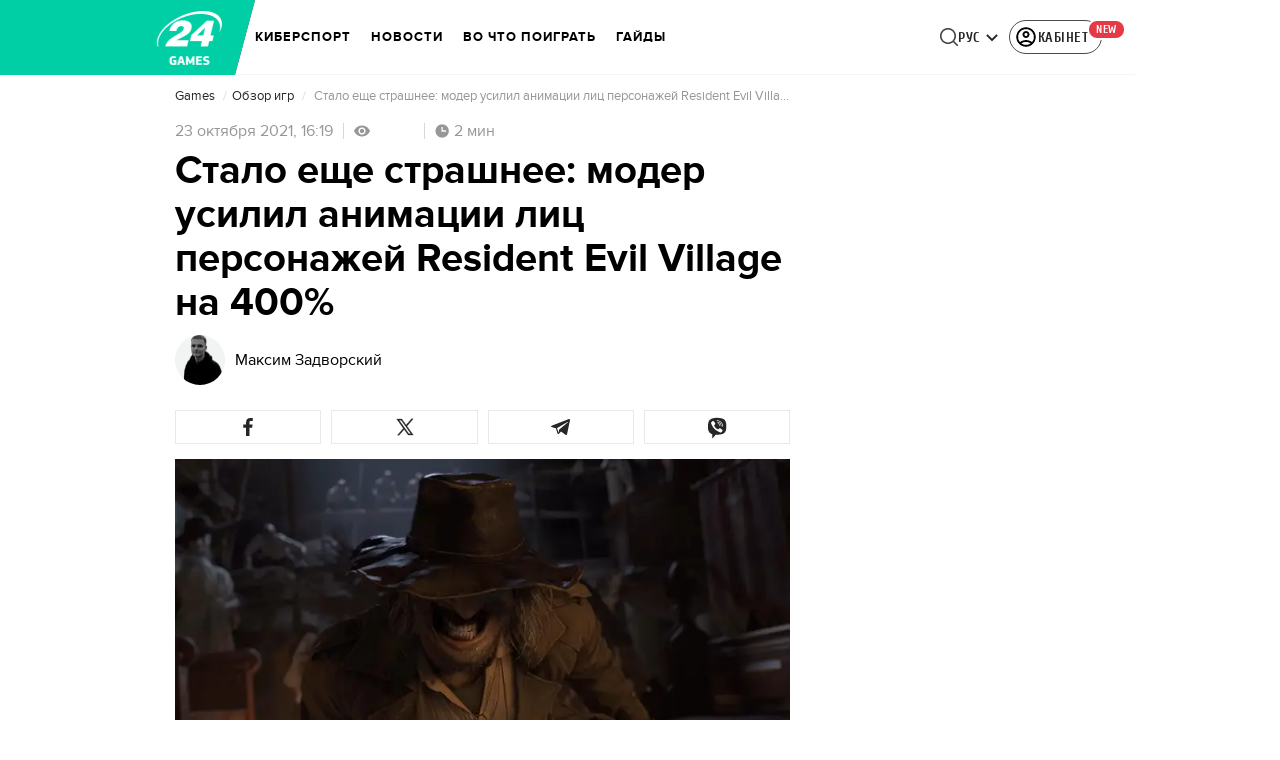

--- FILE ---
content_type: image/svg+xml
request_url: https://games.24tv.ua/assets/img/back-button.svg
body_size: -228
content:
<svg width="16" height="23" viewBox="0 0 16 23" fill="none" xmlns="http://www.w3.org/2000/svg">
<path d="M9.10861 6.63757L9.96484 7.57065L6.73943 11.0634L9.96484 14.5562L9.10861 15.4893L5.04724 11.0634L9.10861 6.63757Z" fill="white"/>
<path opacity="0.4" fill-rule="evenodd" clip-rule="evenodd" d="M7.99881 -3.33181e-07C12.2085 -1.4917e-07 15.6211 3.41261 15.6211 7.62229L15.6211 14.5069C15.6211 18.7166 12.2085 22.1292 7.99881 22.1292C3.78913 22.1292 0.376519 18.7166 0.376519 14.5069L0.376519 7.62229C0.376519 3.41261 3.78913 -5.17191e-07 7.99881 -3.33181e-07ZM14.1458 7.62229C14.1458 4.22739 11.3937 1.47528 7.99881 1.47528C4.60391 1.47528 1.8518 4.22739 1.8518 7.62229L1.8518 14.5069C1.8518 17.9018 4.60391 20.6539 7.99881 20.6539C11.3937 20.6539 14.1458 17.9018 14.1458 14.5069L14.1458 7.62229Z" fill="white"/>
</svg>


--- FILE ---
content_type: image/svg+xml
request_url: https://games.24tv.ua/assets/img/share-icons/tb-viber-soc-icon-dark.svg
body_size: 1413
content:
<svg width="24" height="24" viewBox="0 0 24 24" fill="none" xmlns="http://www.w3.org/2000/svg">
<g clip-path="url(#clip0_10360_10722)">
<path d="M7.22852 14.3865L19.3867 7.31961C19.9937 6.9805 20.5502 7.16282 20.0933 7.53649L9.68266 16.1901L9.27731 20.1732L7.22852 14.3865Z" fill="#262626"/>
<path d="M20.551 3.44201C19.9826 2.91752 17.6855 1.25001 12.5691 1.22736C12.5691 1.22736 6.53541 0.863511 3.5941 3.56146C1.9568 5.1991 1.38082 7.59533 1.32007 10.5662C1.25931 13.537 1.18071 19.1045 6.54743 20.6141H6.55257L6.54914 22.9177C6.54914 22.9177 6.51482 23.8503 7.12889 24.0404C7.87168 24.2711 8.30761 23.5623 9.01677 22.7982C9.40601 22.3788 9.94354 21.7626 10.3486 21.2917C14.019 21.6006 16.8418 20.8946 17.1624 20.7902C17.9035 20.5499 22.097 20.0127 22.779 14.4456C23.483 8.70746 22.4385 5.07794 20.551 3.44201Z" fill="white"/>
<path d="M19.36 4.60086C18.8795 4.16425 16.8052 2.86092 12.4772 2.84205C12.4772 2.84205 7.3521 2.50532 4.86422 4.75875C3.47955 6.12592 3.01308 8.15899 2.96193 10.64C2.91079 13.121 2.6458 17.8606 7.18391 19.1214C7.18391 19.1214 7.16606 22.64 7.164 22.9493C7.164 23.1655 7.19832 23.3135 7.32189 23.344C7.4108 23.3657 7.54398 23.3197 7.65725 23.2067C8.38288 22.478 10.706 19.6754 10.706 19.6754C13.8231 19.8789 16.303 19.2635 16.5697 19.1763C17.1986 18.9741 20.5998 18.682 21.1755 14.0323C21.7703 9.23954 20.9568 5.96802 19.36 4.60086Z" fill="#262626"/>
<path fill-rule="evenodd" clip-rule="evenodd" d="M12.6586 8.63367C12.6669 8.47407 12.8031 8.35145 12.9626 8.35978C13.5597 8.39093 14.0565 8.57166 14.4103 8.93748C14.7628 9.3019 14.9355 9.81099 14.9659 10.4224C14.9738 10.582 14.8508 10.7178 14.6912 10.7257C14.5316 10.7337 14.3958 10.6107 14.3879 10.4511C14.3619 9.92769 14.2183 9.57139 13.9943 9.33981C13.7717 9.10963 13.432 8.96377 12.9325 8.93771C12.7729 8.92938 12.6503 8.79326 12.6586 8.63367Z" fill="white"/>
<path fill-rule="evenodd" clip-rule="evenodd" d="M12.2195 7.07294C12.2312 6.91356 12.3699 6.79381 12.5292 6.80547C13.7444 6.8944 14.7224 7.30959 15.4349 8.08727L15.435 8.08738C16.1397 8.85741 16.4746 9.81532 16.4503 10.9389C16.4468 11.0987 16.3145 11.2254 16.1547 11.2219C15.995 11.2185 15.8682 11.0861 15.8717 10.9264C15.8931 9.93552 15.6018 9.12683 15.0081 8.47809C14.4161 7.83203 13.5887 7.46328 12.487 7.38265C12.3276 7.37098 12.2079 7.23232 12.2195 7.07294Z" fill="white"/>
<path fill-rule="evenodd" clip-rule="evenodd" d="M11.709 5.59594C11.7101 5.43613 11.8406 5.30749 12.0004 5.3086C13.6796 5.3203 15.099 5.87933 16.2387 6.9903C17.3878 8.11056 17.9561 9.63568 17.9705 11.5299C17.9718 11.6897 17.8432 11.8202 17.6834 11.8214C17.5236 11.8226 17.3931 11.6941 17.3918 11.5343C17.3783 9.75933 16.8503 8.39474 15.8347 7.4047C14.8096 6.40536 13.5368 5.89804 11.9963 5.88731C11.8365 5.88619 11.7079 5.75574 11.709 5.59594Z" fill="white"/>
<path d="M13.0048 14.3126C13.0048 14.3126 13.4115 14.3469 13.6305 14.0771L14.0575 13.5399C14.2635 13.2736 14.7605 13.1037 15.2472 13.3748C15.612 13.5828 15.9661 13.809 16.3082 14.0524C16.6312 14.2899 17.2926 14.8419 17.2947 14.8419C17.6098 15.1079 17.6826 15.4985 17.468 15.9104C17.468 15.9128 17.4663 15.9169 17.4663 15.919C17.23 16.3286 16.9301 16.698 16.5777 17.0133C16.5735 17.0153 16.5735 17.0174 16.5698 17.0194C16.2636 17.2753 15.9628 17.4207 15.6674 17.4557C15.6239 17.4633 15.5797 17.4661 15.5355 17.464C15.4053 17.4652 15.2757 17.4453 15.1518 17.4049L15.1422 17.3908C14.687 17.2625 13.9271 16.9412 12.6615 16.243C11.9292 15.8438 11.2319 15.3832 10.5773 14.8662C10.2492 14.6073 9.9362 14.3297 9.63988 14.0349L9.60831 14.0033L9.57673 13.9717L9.54515 13.9402C9.53451 13.9299 9.52421 13.9192 9.51357 13.9086C9.21875 13.6123 8.94117 13.2993 8.68222 12.9712C8.16535 12.3166 7.70478 11.6195 7.30544 10.8873C6.60727 9.62138 6.28599 8.86211 6.15761 8.40627L6.14354 8.39666C6.1033 8.27277 6.08347 8.14316 6.08484 8.01291C6.08244 7.96881 6.08509 7.92459 6.09274 7.8811C6.12958 7.58613 6.27523 7.2851 6.52969 6.97801C6.53175 6.97423 6.53381 6.97423 6.53587 6.97011C6.85108 6.6177 7.22048 6.31783 7.63015 6.08178C7.63221 6.08178 7.63633 6.07972 7.63874 6.07972C8.05064 5.86519 8.44125 5.93796 8.70693 6.25135C8.70899 6.25341 9.25991 6.91485 9.49641 7.23785C9.73985 7.58032 9.96599 7.93477 10.174 8.29986C10.4451 8.78625 10.2752 9.28431 10.0089 9.48957L9.47169 9.91657C9.20052 10.1356 9.23622 10.5423 9.23622 10.5423C9.23622 10.5423 10.0319 13.5537 13.0048 14.3126Z" fill="white"/>
</g>
<defs>
<clipPath id="clip0_10360_10722">
<rect width="24" height="24" fill="white"/>
</clipPath>
</defs>
</svg>


--- FILE ---
content_type: application/javascript
request_url: https://games.24tv.ua/ru/main.4856135ad0622876.js
body_size: 237732
content:
globalThis.$localize=Object.assign(globalThis.$localize || {},{locale:"ru"});
"use strict";(function(global){global.ng=global.ng||{};global.ng.common=global.ng.common||{};global.ng.common.locales=global.ng.common.locales||{};const u=undefined;function plural(val){const n=val,i=Math.floor(Math.abs(val)),v=val.toString().replace(/^[^.]*\.?/,"").length;if(v===0&&i%10===1&&!(i%100===11))return 1;if(v===0&&i%10===Math.floor(i%10)&&i%10>=2&&i%10<=4&&!(i%100>=12&&i%100<=14))return 3;if(v===0&&i%10===0||v===0&&i%10===Math.floor(i%10)&&i%10>=5&&i%10<=9||v===0&&i%100===Math.floor(i%100)&&i%100>=11&&i%100<=14)return 4;return 5}global.ng.common.locales["ru"]=["ru",[["AM","PM"],u,u],u,[["\u0412","\u041F","\u0412","\u0421","\u0427","\u041F","\u0421"],["\u0432\u0441","\u043F\u043D","\u0432\u0442","\u0441\u0440","\u0447\u0442","\u043F\u0442","\u0441\u0431"],["\u0432\u043E\u0441\u043A\u0440\u0435\u0441\u0435\u043D\u044C\u0435","\u043F\u043E\u043D\u0435\u0434\u0435\u043B\u044C\u043D\u0438\u043A","\u0432\u0442\u043E\u0440\u043D\u0438\u043A","\u0441\u0440\u0435\u0434\u0430","\u0447\u0435\u0442\u0432\u0435\u0440\u0433","\u043F\u044F\u0442\u043D\u0438\u0446\u0430","\u0441\u0443\u0431\u0431\u043E\u0442\u0430"],["\u0432\u0441","\u043F\u043D","\u0432\u0442","\u0441\u0440","\u0447\u0442","\u043F\u0442","\u0441\u0431"]],u,[["\u042F","\u0424","\u041C","\u0410","\u041C","\u0418","\u0418","\u0410","\u0421","\u041E","\u041D","\u0414"],["\u044F\u043D\u0432.","\u0444\u0435\u0432\u0440.","\u043C\u0430\u0440.","\u0430\u043F\u0440.","\u043C\u0430\u044F","\u0438\u044E\u043D.","\u0438\u044E\u043B.","\u0430\u0432\u0433.","\u0441\u0435\u043D\u0442.","\u043E\u043A\u0442.","\u043D\u043E\u044F\u0431.","\u0434\u0435\u043A."],["\u044F\u043D\u0432\u0430\u0440\u044F","\u0444\u0435\u0432\u0440\u0430\u043B\u044F","\u043C\u0430\u0440\u0442\u0430","\u0430\u043F\u0440\u0435\u043B\u044F","\u043C\u0430\u044F","\u0438\u044E\u043D\u044F","\u0438\u044E\u043B\u044F","\u0430\u0432\u0433\u0443\u0441\u0442\u0430","\u0441\u0435\u043D\u0442\u044F\u0431\u0440\u044F","\u043E\u043A\u0442\u044F\u0431\u0440\u044F","\u043D\u043E\u044F\u0431\u0440\u044F","\u0434\u0435\u043A\u0430\u0431\u0440\u044F"]],[["\u042F","\u0424","\u041C","\u0410","\u041C","\u0418","\u0418","\u0410","\u0421","\u041E","\u041D","\u0414"],["\u044F\u043D\u0432.","\u0444\u0435\u0432\u0440.","\u043C\u0430\u0440\u0442","\u0430\u043F\u0440.","\u043C\u0430\u0439","\u0438\u044E\u043D\u044C","\u0438\u044E\u043B\u044C","\u0430\u0432\u0433.","\u0441\u0435\u043D\u0442.","\u043E\u043A\u0442.","\u043D\u043E\u044F\u0431.","\u0434\u0435\u043A."],["\u044F\u043D\u0432\u0430\u0440\u044C","\u0444\u0435\u0432\u0440\u0430\u043B\u044C","\u043C\u0430\u0440\u0442","\u0430\u043F\u0440\u0435\u043B\u044C","\u043C\u0430\u0439","\u0438\u044E\u043D\u044C","\u0438\u044E\u043B\u044C","\u0430\u0432\u0433\u0443\u0441\u0442","\u0441\u0435\u043D\u0442\u044F\u0431\u0440\u044C","\u043E\u043A\u0442\u044F\u0431\u0440\u044C","\u043D\u043E\u044F\u0431\u0440\u044C","\u0434\u0435\u043A\u0430\u0431\u0440\u044C"]],[["\u0434\u043E \u043D.\u044D.","\u043D.\u044D."],["\u0434\u043E \u043D. \u044D.","\u043D. \u044D."],["\u0434\u043E \u0420\u043E\u0436\u0434\u0435\u0441\u0442\u0432\u0430 \u0425\u0440\u0438\u0441\u0442\u043E\u0432\u0430","\u043E\u0442 \u0420\u043E\u0436\u0434\u0435\u0441\u0442\u0432\u0430 \u0425\u0440\u0438\u0441\u0442\u043E\u0432\u0430"]],1,[6,0],["dd.MM.y","d MMM y '\u0433'.","d MMMM y '\u0433'.","EEEE, d MMMM y '\u0433'."],["HH:mm","HH:mm:ss","HH:mm:ss z","HH:mm:ss zzzz"],["{1}, {0}",u,u,u],[",","\xA0",";","%","+","-","E","\xD7","\u2030","\u221E","\u043D\u0435\xA0\u0447\u0438\u0441\u043B\u043E",":"],["#,##0.###","#,##0\xA0%","#,##0.00\xA0\xA4","#E0"],"RUB","\u20BD","\u0440\u043E\u0441\u0441\u0438\u0439\u0441\u043A\u0438\u0439 \u0440\u0443\u0431\u043B\u044C",{"BYN":[u,"\u0440."],"GEL":[u,"\u10DA"],"PHP":[u,"\u20B1"],"RON":[u,"L"],"RUB":["\u20BD"],"RUR":["\u0440."],"THB":["\u0E3F"],"TMT":["\u0422\u041C\u0422"],"TWD":["NT$"],"UAH":["\u20B4"],"XXX":["XXXX"]},"ltr",plural,[[["\u043F\u043E\u043B\u043D.","\u043F\u043E\u043B\u0434.","\u0443\u0442\u0440\u0430","\u0434\u043D\u044F","\u0432\u0435\u0447.","\u043D\u043E\u0447\u0438"],["\u043F\u043E\u043B\u043D.","\u043F\u043E\u043B\u0434.","\u0443\u0442\u0440\u0430","\u0434\u043D\u044F","\u0432\u0435\u0447\u0435\u0440\u0430","\u043D\u043E\u0447\u0438"],["\u043F\u043E\u043B\u043D\u043E\u0447\u044C","\u043F\u043E\u043B\u0434\u0435\u043D\u044C","\u0443\u0442\u0440\u0430","\u0434\u043D\u044F","\u0432\u0435\u0447\u0435\u0440\u0430","\u043D\u043E\u0447\u0438"]],[["\u043F\u043E\u043B\u043D.","\u043F\u043E\u043B\u0434.","\u0443\u0442\u0440\u043E","\u0434\u0435\u043D\u044C","\u0432\u0435\u0447.","\u043D\u043E\u0447\u044C"],u,["\u043F\u043E\u043B\u043D\u043E\u0447\u044C","\u043F\u043E\u043B\u0434\u0435\u043D\u044C","\u0443\u0442\u0440\u043E","\u0434\u0435\u043D\u044C","\u0432\u0435\u0447\u0435\u0440","\u043D\u043E\u0447\u044C"]],["00:00","12:00",["04:00","12:00"],["12:00","18:00"],["18:00","22:00"],["22:00","04:00"]]]]})(typeof globalThis!=="undefined"&&globalThis||typeof global!=="undefined"&&global||typeof window!=="undefined"&&window);;
"use strict";(self.webpackChunktv24app=self.webpackChunktv24app||[]).push([["main"],{6304:(Ge,ne,c)=>{c.d(ne,{Dh:()=>V,GT:()=>x,cc:()=>pe,hO:()=>me,on:()=>O,pX:()=>T,xv:()=>K});var s=c(5879),b=c(7142),i=c(5572);Ge=c.hmd(Ge);const F=["ngOnDestroy"],T=(te,be,Re,Q={})=>new Proxy(te,{get:(Be,Ae)=>Re.runOutsideAngular(()=>{var We;if(te[Ae])return!(null===(We=Q?.spy)||void 0===We)&&We.get&&Q.spy.get(Ae,te[Ae]),te[Ae];if(F.indexOf(Ae)>-1)return()=>{};const ze=be.toPromise().then(Fe=>{const ye=Fe&&Fe[Ae];return"function"==typeof ye?ye.bind(Fe):ye&&ye.then?ye.then(ke=>Re.run(()=>ke)):Re.run(()=>ye)});return new Proxy(()=>{},{get:(Fe,ye)=>ze[ye],apply:(Fe,ye,ke)=>ze.then(Qe=>{var ut;const Ft=Qe&&Qe(...ke);return!(null===(ut=Q?.spy)||void 0===ut)&&ut.apply&&Q.spy.apply(Ae,ke,Ft),Ft})})})}),x=(te,be)=>{be.forEach(Re=>{Object.getOwnPropertyNames(Re.prototype||Re).forEach(Q=>{Object.defineProperty(te.prototype,Q,Object.getOwnPropertyDescriptor(Re.prototype||Re,Q))})})};class L{constructor(be){return be}}const V=new s.OlP("angularfire2.app.options"),K=new s.OlP("angularfire2.app.name");function O(te,be,Re){const Be="object"==typeof Re&&Re||{};Be.name=Be.name||"string"==typeof Re&&Re||"[DEFAULT]";const We=b.Z.apps.filter(ze=>ze&&ze.name===Be.name)[0]||be.runOutsideAngular(()=>b.Z.initializeApp(te,Be));try{JSON.stringify(te)!==JSON.stringify(We.options)&&P("error",`${We.name} Firebase App already initialized with different options${Ge.hot?", you may need to reload as Firebase is not HMR aware.":"."}`)}catch{}return new L(We)}const P=(te,...be)=>{(0,s.X6Q)()&&typeof console<"u"&&console[te](...be)},W={provide:L,useFactory:O,deps:[V,s.R0b,[new s.FiY,K]]};let me=(()=>{class te{constructor(Re){b.Z.registerVersion("angularfire",i.q4.full,"core"),b.Z.registerVersion("angularfire",i.q4.full,"app-compat"),b.Z.registerVersion("angular",s.q4F.full,Re.toString())}static initializeApp(Re,Q){return{ngModule:te,providers:[{provide:V,useValue:Re},{provide:K,useValue:Q}]}}}return te.\u0275fac=function(Re){return new(Re||te)(s.LFG(s.Lbi))},te.\u0275mod=s.oAB({type:te}),te.\u0275inj=s.cJS({providers:[W]}),te})();function pe(te,be,Re,Q,Be){const[,Ae,We]=globalThis.\u0275AngularfireInstanceCache.find(ze=>ze[0]===te)||[];if(Ae)return function le(te,be){try{return te.toString()===be.toString()}catch{return te===be}}(Be,We)||(J("error",`${be} was already initialized on the ${Re} Firebase App with different settings.${de?" You may need to reload as Firebase is not HMR aware.":""}`),J("warn",{is:Be,was:We})),Ae;{const ze=Q();return globalThis.\u0275AngularfireInstanceCache.push([te,ze,Be]),ze}}const de=!!Ge.hot,J=(te,...be)=>{(0,s.X6Q)()&&typeof console<"u"&&console[te](...be)};globalThis.\u0275AngularfireInstanceCache||(globalThis.\u0275AngularfireInstanceCache=[])},5572:(Ge,ne,c)=>{c.d(ne,{q4:()=>pr,HU:()=>oo});var s=c(5879),b=c(6122);(0,b.registerVersion)("firebase","9.23.0","app");var T=c(5861),x=c(9058),L=c(4537),V=c(7879);c(8812);const O="@firebase/remote-config",P="0.4.4",le=new x.LL("remoteconfig","Remote Config",{"registration-window":"Undefined window object. This SDK only supports usage in a browser environment.","registration-project-id":"Undefined project identifier. Check Firebase app initialization.","registration-api-key":"Undefined API key. Check Firebase app initialization.","registration-app-id":"Undefined app identifier. Check Firebase app initialization.","storage-open":"Error thrown when opening storage. Original error: {$originalErrorMessage}.","storage-get":"Error thrown when reading from storage. Original error: {$originalErrorMessage}.","storage-set":"Error thrown when writing to storage. Original error: {$originalErrorMessage}.","storage-delete":"Error thrown when deleting from storage. Original error: {$originalErrorMessage}.","fetch-client-network":"Fetch client failed to connect to a network. Check Internet connection. Original error: {$originalErrorMessage}.","fetch-timeout":'The config fetch request timed out.  Configure timeout using "fetchTimeoutMillis" SDK setting.',"fetch-throttle":'The config fetch request timed out while in an exponential backoff state. Configure timeout using "fetchTimeoutMillis" SDK setting. Unix timestamp in milliseconds when fetch request throttling ends: {$throttleEndTimeMillis}.',"fetch-client-parse":"Fetch client could not parse response. Original error: {$originalErrorMessage}.","fetch-status":"Fetch server returned an HTTP error status. HTTP status: {$httpStatus}.","indexed-db-unavailable":"Indexed DB is not supported by current browser"});class Xt{constructor(ie,De,$e,rt){this.client=ie,this.storage=De,this.storageCache=$e,this.logger=rt}isCachedDataFresh(ie,De){if(!De)return this.logger.debug("Config fetch cache check. Cache unpopulated."),!1;const $e=Date.now()-De,rt=$e<=ie;return this.logger.debug(`Config fetch cache check. Cache age millis: ${$e}. Cache max age millis (minimumFetchIntervalMillis setting): ${ie}. Is cache hit: ${rt}.`),rt}fetch(ie){var De=this;return(0,T.Z)(function*(){const[$e,rt]=yield Promise.all([De.storage.getLastSuccessfulFetchTimestampMillis(),De.storage.getLastSuccessfulFetchResponse()]);if(rt&&De.isCachedDataFresh(ie.cacheMaxAgeMillis,$e))return rt;ie.eTag=rt&&rt.eTag;const tt=yield De.client.fetch(ie),pt=[De.storageCache.setLastSuccessfulFetchTimestampMillis(Date.now())];return 200===tt.status&&pt.push(De.storage.setLastSuccessfulFetchResponse(tt)),yield Promise.all(pt),tt})()}}function mt(ue=navigator){return ue.languages&&ue.languages[0]||ue.language}class xt{constructor(ie,De,$e,rt,tt,pt){this.firebaseInstallations=ie,this.sdkVersion=De,this.namespace=$e,this.projectId=rt,this.apiKey=tt,this.appId=pt}fetch(ie){var De=this;return(0,T.Z)(function*(){const[$e,rt]=yield Promise.all([De.firebaseInstallations.getId(),De.firebaseInstallations.getToken()]),pt=`${window.FIREBASE_REMOTE_CONFIG_URL_BASE||"https://firebaseremoteconfig.googleapis.com"}/v1/projects/${De.projectId}/namespaces/${De.namespace}:fetch?key=${De.apiKey}`,jt={"Content-Type":"application/json","Content-Encoding":"gzip","If-None-Match":ie.eTag||"*"},Ut={sdk_version:De.sdkVersion,app_instance_id:$e,app_instance_id_token:rt,app_id:De.appId,language_code:mt()},Kt={method:"POST",headers:jt,body:JSON.stringify(Ut)},Cn=fetch(pt,Kt),Qn=new Promise((_r,Rr)=>{ie.signal.addEventListener(()=>{const To=new Error("The operation was aborted.");To.name="AbortError",Rr(To)})});let gr;try{yield Promise.race([Cn,Qn]),gr=yield Cn}catch(_r){let Rr="fetch-client-network";throw"AbortError"===_r?.name&&(Rr="fetch-timeout"),le.create(Rr,{originalErrorMessage:_r?.message})}let vn=gr.status;const mi=gr.headers.get("ETag")||void 0;let mr,jn;if(200===gr.status){let _r;try{_r=yield gr.json()}catch(Rr){throw le.create("fetch-client-parse",{originalErrorMessage:Rr?.message})}mr=_r.entries,jn=_r.state}if("INSTANCE_STATE_UNSPECIFIED"===jn?vn=500:"NO_CHANGE"===jn?vn=304:("NO_TEMPLATE"===jn||"EMPTY_CONFIG"===jn)&&(mr={}),304!==vn&&200!==vn)throw le.create("fetch-status",{httpStatus:vn});return{status:vn,eTag:mi,config:mr}})()}}class Ie{constructor(ie,De){this.client=ie,this.storage=De}fetch(ie){var De=this;return(0,T.Z)(function*(){const $e=(yield De.storage.getThrottleMetadata())||{backoffCount:0,throttleEndTimeMillis:Date.now()};return De.attemptFetch(ie,$e)})()}attemptFetch(ie,De){var $e=this;return(0,T.Z)(function*(rt,{throttleEndTimeMillis:tt,backoffCount:pt}){yield function Pe(ue,ie){return new Promise((De,$e)=>{const rt=Math.max(ie-Date.now(),0),tt=setTimeout(De,rt);ue.addEventListener(()=>{clearTimeout(tt),$e(le.create("fetch-throttle",{throttleEndTimeMillis:ie}))})})}(rt.signal,tt);try{const jt=yield $e.client.fetch(rt);return yield $e.storage.deleteThrottleMetadata(),jt}catch(jt){if(!function we(ue){if(!(ue instanceof x.ZR&&ue.customData))return!1;const ie=Number(ue.customData.httpStatus);return 429===ie||500===ie||503===ie||504===ie}(jt))throw jt;const Ut={throttleEndTimeMillis:Date.now()+(0,x.$s)(pt),backoffCount:pt+1};return yield $e.storage.setThrottleMetadata(Ut),$e.attemptFetch(rt,Ut)}}).apply(this,arguments)}}class ee{constructor(ie,De,$e,rt,tt){this.app=ie,this._client=De,this._storageCache=$e,this._storage=rt,this._logger=tt,this._isInitializationComplete=!1,this.settings={fetchTimeoutMillis:6e4,minimumFetchIntervalMillis:432e5},this.defaultConfig={}}get fetchTimeMillis(){return this._storageCache.getLastSuccessfulFetchTimestampMillis()||-1}get lastFetchStatus(){return this._storageCache.getLastFetchStatus()||"no-fetch-yet"}}function Ue(ue,ie){const De=ue.target.error||void 0;return le.create(ie,{originalErrorMessage:De&&De?.message})}const Te="app_namespace_store";class Xe{constructor(ie,De,$e,rt=function se(){return new Promise((ue,ie)=>{try{const De=indexedDB.open("firebase_remote_config",1);De.onerror=$e=>{ie(Ue($e,"storage-open"))},De.onsuccess=$e=>{ue($e.target.result)},De.onupgradeneeded=$e=>{0===$e.oldVersion&&$e.target.result.createObjectStore(Te,{keyPath:"compositeKey"})}}catch(De){ie(le.create("storage-open",{originalErrorMessage:De?.message}))}})}()){this.appId=ie,this.appName=De,this.namespace=$e,this.openDbPromise=rt}getLastFetchStatus(){return this.get("last_fetch_status")}setLastFetchStatus(ie){return this.set("last_fetch_status",ie)}getLastSuccessfulFetchTimestampMillis(){return this.get("last_successful_fetch_timestamp_millis")}setLastSuccessfulFetchTimestampMillis(ie){return this.set("last_successful_fetch_timestamp_millis",ie)}getLastSuccessfulFetchResponse(){return this.get("last_successful_fetch_response")}setLastSuccessfulFetchResponse(ie){return this.set("last_successful_fetch_response",ie)}getActiveConfig(){return this.get("active_config")}setActiveConfig(ie){return this.set("active_config",ie)}getActiveConfigEtag(){return this.get("active_config_etag")}setActiveConfigEtag(ie){return this.set("active_config_etag",ie)}getThrottleMetadata(){return this.get("throttle_metadata")}setThrottleMetadata(ie){return this.set("throttle_metadata",ie)}deleteThrottleMetadata(){return this.delete("throttle_metadata")}get(ie){var De=this;return(0,T.Z)(function*(){const $e=yield De.openDbPromise;return new Promise((rt,tt)=>{const jt=$e.transaction([Te],"readonly").objectStore(Te),Ut=De.createCompositeKey(ie);try{const Kt=jt.get(Ut);Kt.onerror=Cn=>{tt(Ue(Cn,"storage-get"))},Kt.onsuccess=Cn=>{const Qn=Cn.target.result;rt(Qn?Qn.value:void 0)}}catch(Kt){tt(le.create("storage-get",{originalErrorMessage:Kt?.message}))}})})()}set(ie,De){var $e=this;return(0,T.Z)(function*(){const rt=yield $e.openDbPromise;return new Promise((tt,pt)=>{const Ut=rt.transaction([Te],"readwrite").objectStore(Te),Kt=$e.createCompositeKey(ie);try{const Cn=Ut.put({compositeKey:Kt,value:De});Cn.onerror=Qn=>{pt(Ue(Qn,"storage-set"))},Cn.onsuccess=()=>{tt()}}catch(Cn){pt(le.create("storage-set",{originalErrorMessage:Cn?.message}))}})})()}delete(ie){var De=this;return(0,T.Z)(function*(){const $e=yield De.openDbPromise;return new Promise((rt,tt)=>{const jt=$e.transaction([Te],"readwrite").objectStore(Te),Ut=De.createCompositeKey(ie);try{const Kt=jt.delete(Ut);Kt.onerror=Cn=>{tt(Ue(Cn,"storage-delete"))},Kt.onsuccess=()=>{rt()}}catch(Kt){tt(le.create("storage-delete",{originalErrorMessage:Kt?.message}))}})})()}createCompositeKey(ie){return[this.appId,this.appName,this.namespace,ie].join()}}class at{constructor(ie){this.storage=ie}getLastFetchStatus(){return this.lastFetchStatus}getLastSuccessfulFetchTimestampMillis(){return this.lastSuccessfulFetchTimestampMillis}getActiveConfig(){return this.activeConfig}loadFromStorage(){var ie=this;return(0,T.Z)(function*(){const De=ie.storage.getLastFetchStatus(),$e=ie.storage.getLastSuccessfulFetchTimestampMillis(),rt=ie.storage.getActiveConfig(),tt=yield De;tt&&(ie.lastFetchStatus=tt);const pt=yield $e;pt&&(ie.lastSuccessfulFetchTimestampMillis=pt);const jt=yield rt;jt&&(ie.activeConfig=jt)})()}setLastFetchStatus(ie){return this.lastFetchStatus=ie,this.storage.setLastFetchStatus(ie)}setLastSuccessfulFetchTimestampMillis(ie){return this.lastSuccessfulFetchTimestampMillis=ie,this.storage.setLastSuccessfulFetchTimestampMillis(ie)}setActiveConfig(ie){return this.activeConfig=ie,this.storage.setActiveConfig(ie)}}function Yt(){return en.apply(this,arguments)}function en(){return(en=(0,T.Z)(function*(){if(!(0,x.hl)())return!1;try{return yield(0,x.eu)()}catch{return!1}})).apply(this,arguments)}!function it(){(0,b._registerComponent)(new L.wA("remote-config",function ue(ie,{instanceIdentifier:De}){const $e=ie.getProvider("app").getImmediate(),rt=ie.getProvider("installations-internal").getImmediate();if(typeof window>"u")throw le.create("registration-window");if(!(0,x.hl)())throw le.create("indexed-db-unavailable");const{projectId:tt,apiKey:pt,appId:jt}=$e.options;if(!tt)throw le.create("registration-project-id");if(!pt)throw le.create("registration-api-key");if(!jt)throw le.create("registration-app-id");const Ut=new Xe(jt,$e.name,De=De||"firebase"),Kt=new at(Ut),Cn=new V.Yd(O);Cn.logLevel=V.in.ERROR;const Qn=new xt(rt,b.SDK_VERSION,De,tt,pt,jt),gr=new Ie(Qn,Ut),vn=new Xt(gr,Ut,Kt,Cn),mi=new ee($e,vn,Kt,Ut,Cn);return function ze(ue){const ie=(0,x.m9)(ue);ie._initializePromise||(ie._initializePromise=ie._storageCache.loadFromStorage().then(()=>{ie._isInitializationComplete=!0}))}(mi),mi},"PUBLIC").setMultipleInstances(!0)),(0,b.registerVersion)(O,P),(0,b.registerVersion)(O,P,"esm2017")}();var _n=c(8990);const En="analytics",Fn="firebase_id",St="origin",Qt=6e4,Lt="https://firebase.googleapis.com/v1alpha/projects/-/apps/{app-id}/webConfig",Ot="https://www.googletagmanager.com/gtag/js",un=new V.Yd("@firebase/analytics"),Ht=new x.LL("analytics","Analytics",{"already-exists":"A Firebase Analytics instance with the appId {$id}  already exists. Only one Firebase Analytics instance can be created for each appId.","already-initialized":"initializeAnalytics() cannot be called again with different options than those it was initially called with. It can be called again with the same options to return the existing instance, or getAnalytics() can be used to get a reference to the already-intialized instance.","already-initialized-settings":"Firebase Analytics has already been initialized.settings() must be called before initializing any Analytics instanceor it will have no effect.","interop-component-reg-failed":"Firebase Analytics Interop Component failed to instantiate: {$reason}","invalid-analytics-context":"Firebase Analytics is not supported in this environment. Wrap initialization of analytics in analytics.isSupported() to prevent initialization in unsupported environments. Details: {$errorInfo}","indexeddb-unavailable":"IndexedDB unavailable or restricted in this environment. Wrap initialization of analytics in analytics.isSupported() to prevent initialization in unsupported environments. Details: {$errorInfo}","fetch-throttle":"The config fetch request timed out while in an exponential backoff state. Unix timestamp in milliseconds when fetch request throttling ends: {$throttleEndTimeMillis}.","config-fetch-failed":"Dynamic config fetch failed: [{$httpStatus}] {$responseMessage}","no-api-key":'The "apiKey" field is empty in the local Firebase config. Firebase Analytics requires this field tocontain a valid API key.',"no-app-id":'The "appId" field is empty in the local Firebase config. Firebase Analytics requires this field tocontain a valid app ID.',"no-client-id":'The "client_id" field is empty.',"invalid-gtag-resource":"Trusted Types detected an invalid gtag resource: {$gtagURL}."});function An(ue){if(!ue.startsWith(Ot)){const ie=Ht.create("invalid-gtag-resource",{gtagURL:ue});return un.warn(ie.message),""}return ue}function Er(ue){return Promise.all(ue.map(ie=>ie.catch(De=>De)))}function wn(){return(wn=(0,T.Z)(function*(ue,ie,De,$e,rt,tt){const pt=$e[rt];try{if(pt)yield ie[pt];else{const Ut=(yield Er(De)).find(Kt=>Kt.measurementId===rt);Ut&&(yield ie[Ut.appId])}}catch(jt){un.error(jt)}ue("config",rt,tt)})).apply(this,arguments)}function Vn(){return(Vn=(0,T.Z)(function*(ue,ie,De,$e,rt){try{let tt=[];if(rt&&rt.send_to){let pt=rt.send_to;Array.isArray(pt)||(pt=[pt]);const jt=yield Er(De);for(const Ut of pt){const Kt=jt.find(Qn=>Qn.measurementId===Ut),Cn=Kt&&ie[Kt.appId];if(!Cn){tt=[];break}tt.push(Cn)}}0===tt.length&&(tt=Object.values(ie)),yield Promise.all(tt),ue("event",$e,rt||{})}catch(tt){un.error(tt)}})).apply(this,arguments)}const er=30,yr=new class ar{constructor(ie={},De=1e3){this.throttleMetadata=ie,this.intervalMillis=De}getThrottleMetadata(ie){return this.throttleMetadata[ie]}setThrottleMetadata(ie,De){this.throttleMetadata[ie]=De}deleteThrottleMetadata(ie){delete this.throttleMetadata[ie]}};function tr(ue){return new Headers({Accept:"application/json","x-goog-api-key":ue})}function j(){return(j=(0,T.Z)(function*(ue){var ie;const{appId:De,apiKey:$e}=ue,rt={method:"GET",headers:tr($e)},tt=Lt.replace("{app-id}",De),pt=yield fetch(tt,rt);if(200!==pt.status&&304!==pt.status){let jt="";try{const Ut=yield pt.json();null!==(ie=Ut.error)&&void 0!==ie&&ie.message&&(jt=Ut.error.message)}catch{}throw Ht.create("config-fetch-failed",{httpStatus:pt.status,responseMessage:jt})}return pt.json()})).apply(this,arguments)}function B(){return(B=(0,T.Z)(function*(ue,ie=yr,De){const{appId:$e,apiKey:rt,measurementId:tt}=ue.options;if(!$e)throw Ht.create("no-app-id");if(!rt){if(tt)return{measurementId:tt,appId:$e};throw Ht.create("no-api-key")}const pt=ie.getThrottleMetadata($e)||{backoffCount:0,throttleEndTimeMillis:Date.now()},jt=new Et;return setTimeout((0,T.Z)(function*(){jt.abort()}),void 0!==De?De:Qt),$({appId:$e,apiKey:rt,measurementId:tt},pt,jt,ie)})).apply(this,arguments)}function $(ue,ie,De){return Oe.apply(this,arguments)}function Oe(){return Oe=(0,T.Z)(function*(ue,{throttleEndTimeMillis:ie,backoffCount:De},$e,rt=yr){var tt;const{appId:pt,measurementId:jt}=ue;try{yield function et(ue,ie){return new Promise((De,$e)=>{const rt=Math.max(ie-Date.now(),0),tt=setTimeout(De,rt);ue.addEventListener(()=>{clearTimeout(tt),$e(Ht.create("fetch-throttle",{throttleEndTimeMillis:ie}))})})}($e,ie)}catch(Ut){if(jt)return un.warn(`Timed out fetching this Firebase app's measurement ID from the server. Falling back to the measurement ID ${jt} provided in the "measurementId" field in the local Firebase config. [${Ut?.message}]`),{appId:pt,measurementId:jt};throw Ut}try{const Ut=yield function Me(ue){return j.apply(this,arguments)}(ue);return rt.deleteThrottleMetadata(pt),Ut}catch(Ut){const Kt=Ut;if(!function dt(ue){if(!(ue instanceof x.ZR&&ue.customData))return!1;const ie=Number(ue.customData.httpStatus);return 429===ie||500===ie||503===ie||504===ie}(Kt)){if(rt.deleteThrottleMetadata(pt),jt)return un.warn(`Failed to fetch this Firebase app's measurement ID from the server. Falling back to the measurement ID ${jt} provided in the "measurementId" field in the local Firebase config. [${Kt?.message}]`),{appId:pt,measurementId:jt};throw Ut}const Cn=503===Number(null===(tt=Kt?.customData)||void 0===tt?void 0:tt.httpStatus)?(0,x.$s)(De,rt.intervalMillis,er):(0,x.$s)(De,rt.intervalMillis),Qn={throttleEndTimeMillis:Date.now()+Cn,backoffCount:De+1};return rt.setThrottleMetadata(pt,Qn),un.debug(`Calling attemptFetch again in ${Cn} millis`),$(ue,Qn,$e,rt)}}),Oe.apply(this,arguments)}class Et{constructor(){this.listeners=[]}addEventListener(ie){this.listeners.push(ie)}abort(){this.listeners.forEach(ie=>ie())}}let Nt,Ke;function $t(){return($t=(0,T.Z)(function*(ue,ie,De,$e,rt){if(rt&&rt.global)ue("event",De,$e);else{const tt=yield ie;ue("event",De,Object.assign(Object.assign({},$e),{send_to:tt}))}})).apply(this,arguments)}function At(){return(At=(0,T.Z)(function*(){if(!(0,x.hl)())return un.warn(Ht.create("indexeddb-unavailable",{errorInfo:"IndexedDB is not available in this environment."}).message),!1;try{yield(0,x.eu)()}catch(ue){return un.warn(Ht.create("indexeddb-unavailable",{errorInfo:ue?.toString()}).message),!1}return!0})).apply(this,arguments)}function dn(){return dn=(0,T.Z)(function*(ue,ie,De,$e,rt,tt,pt){var jt;const Ut=function Z(ue){return B.apply(this,arguments)}(ue);Ut.then(vn=>{De[vn.measurementId]=vn.appId,ue.options.measurementId&&vn.measurementId!==ue.options.measurementId&&un.warn(`The measurement ID in the local Firebase config (${ue.options.measurementId}) does not match the measurement ID fetched from the server (${vn.measurementId}). To ensure analytics events are always sent to the correct Analytics property, update the measurement ID field in the local config or remove it from the local config.`)}).catch(vn=>un.error(vn)),ie.push(Ut);const Kt=function Gt(){return At.apply(this,arguments)}().then(vn=>{if(vn)return $e.getId()}),[Cn,Qn]=yield Promise.all([Ut,Kt]);(function qn(ue){const ie=window.document.getElementsByTagName("script");for(const De of Object.values(ie))if(De.src&&De.src.includes(Ot)&&De.src.includes(ue))return De;return null})(tt)||function wr(ue,ie){const De=function yt(ue,ie){let De;return window.trustedTypes&&(De=window.trustedTypes.createPolicy(ue,ie)),De}("firebase-js-sdk-policy",{createScriptURL:An}),$e=document.createElement("script"),rt=`${Ot}?l=${ue}&id=${ie}`;$e.src=De?De?.createScriptURL(rt):rt,$e.async=!0,document.head.appendChild($e)}(tt,Cn.measurementId),Ke&&(rt("consent","default",Ke),function ht(ue){Ke=ue}(void 0)),rt("js",new Date);const gr=null!==(jt=pt?.config)&&void 0!==jt?jt:{};return gr[St]="firebase",gr.update=!0,null!=Qn&&(gr[Fn]=Qn),rt("config",Cn.measurementId,gr),Nt&&(rt("set",Nt),function Bt(ue){Nt=ue}(void 0)),Cn.measurementId}),dn.apply(this,arguments)}class an{constructor(ie){this.app=ie}_delete(){return delete zn[this.app.options.appId],Promise.resolve()}}let zn={},xr=[];const Pn={};let Fr,cr,Zn="dataLayer",Ir=!1;function Cr(ue,ie,De){!function Wo(){const ue=[];if((0,x.ru)()&&ue.push("This is a browser extension environment."),(0,x.zI)()||ue.push("Cookies are not available."),ue.length>0){const ie=ue.map(($e,rt)=>`(${rt+1}) ${$e}`).join(" "),De=Ht.create("invalid-analytics-context",{errorInfo:ie});un.warn(De.message)}}();const $e=ue.options.appId;if(!$e)throw Ht.create("no-app-id");if(!ue.options.apiKey){if(!ue.options.measurementId)throw Ht.create("no-api-key");un.warn(`The "apiKey" field is empty in the local Firebase config. This is needed to fetch the latest measurement ID for this Firebase app. Falling back to the measurement ID ${ue.options.measurementId} provided in the "measurementId" field in the local Firebase config.`)}if(null!=zn[$e])throw Ht.create("already-exists",{id:$e});if(!Ir){!function zt(ue){let ie=[];Array.isArray(window[ue])?ie=window[ue]:window[ue]=ie}(Zn);const{wrappedGtag:tt,gtagCore:pt}=function Ln(ue,ie,De,$e,rt){let tt=function(...pt){window[$e].push(arguments)};return window[rt]&&"function"==typeof window[rt]&&(tt=window[rt]),window[rt]=function In(ue,ie,De,$e){function tt(){return tt=(0,T.Z)(function*(pt,...jt){try{if("event"===pt){const[Ut,Kt]=jt;yield function Yn(ue,ie,De,$e,rt){return Vn.apply(this,arguments)}(ue,ie,De,Ut,Kt)}else if("config"===pt){const[Ut,Kt]=jt;yield function Jn(ue,ie,De,$e,rt,tt){return wn.apply(this,arguments)}(ue,ie,De,$e,Ut,Kt)}else if("consent"===pt){const[Ut]=jt;ue("consent","update",Ut)}else if("get"===pt){const[Ut,Kt,Cn]=jt;ue("get",Ut,Kt,Cn)}else if("set"===pt){const[Ut]=jt;ue("set",Ut)}else ue(pt,...jt)}catch(Ut){un.error(Ut)}}),tt.apply(this,arguments)}return function rt(pt){return tt.apply(this,arguments)}}(tt,ue,ie,De),{gtagCore:tt,wrappedGtag:window[rt]}}(zn,xr,Pn,Zn,"gtag");cr=tt,Fr=pt,Ir=!0}return zn[$e]=function Tn(ue,ie,De,$e,rt,tt,pt){return dn.apply(this,arguments)}(ue,xr,Pn,ie,Fr,Zn,De),new an(ue)}function Ji(){return zo.apply(this,arguments)}function zo(){return(zo=(0,T.Z)(function*(){if((0,x.ru)()||!(0,x.zI)()||!(0,x.hl)())return!1;try{return yield(0,x.eu)()}catch{return!1}})).apply(this,arguments)}const vo="@firebase/analytics";!function Zo(){(0,b._registerComponent)(new L.wA(En,(ie,{options:De})=>Cr(ie.getProvider("app").getImmediate(),ie.getProvider("installations-internal").getImmediate(),De),"PUBLIC")),(0,b._registerComponent)(new L.wA("analytics-internal",function ue(ie){try{const De=ie.getProvider(En).getImmediate();return{logEvent:($e,rt,tt)=>function oi(ue,ie,De,$e){ue=(0,x.m9)(ue),function _t(ue,ie,De,$e,rt){return $t.apply(this,arguments)}(cr,zn[ue.app.options.appId],ie,De,$e).catch(rt=>un.error(rt))}(De,$e,rt,tt)}}catch(De){throw Ht.create("interop-component-reg-failed",{reason:De})}},"PRIVATE")),(0,b.registerVersion)(vo,"0.10.0"),(0,b.registerVersion)(vo,"0.10.0","esm2017")}();var yo=c(1954),no=c(2631);const rr=new class fn extends no.v{}(class Lr extends yo.o{constructor(ie,De){super(ie,De),this.scheduler=ie,this.work=De}schedule(ie,De=0){return De>0?super.schedule(ie,De):(this.delay=De,this.state=ie,this.scheduler.flush(this),this)}execute(ie,De){return De>0||this.closed?super.execute(ie,De):this._execute(ie,De)}requestAsyncId(ie,De,$e=0){return null!=$e&&$e>0||null==$e&&this.delay>0?super.requestAsyncId(ie,De,$e):(ie.flush(this),0)}});var Nr=c(6321);const pr=new s.GfV("7.6.1"),Fo="__angularfire_symbol__analyticsIsSupportedValue",Wr="__angularfire_symbol__analyticsIsSupported",lo="__angularfire_symbol__remoteConfigIsSupportedValue",co="__angularfire_symbol__remoteConfigIsSupported",_o="__angularfire_symbol__messagingIsSupportedValue",kn="__angularfire_symbol__messagingIsSupported";globalThis[Wr]||(globalThis[Wr]=Ji().then(ue=>globalThis[Fo]=ue).catch(()=>globalThis[Fo]=!1)),globalThis[kn]||(globalThis[kn]=(0,_n.Gb)().then(ue=>globalThis[_o]=ue).catch(()=>globalThis[_o]=!1)),globalThis[co]||(globalThis[co]=Yt().then(ue=>globalThis[lo]=ue).catch(()=>globalThis[lo]=!1));class Un{constructor(ie,De=rr){this.zone=ie,this.delegate=De}now(){return this.delegate.now()}schedule(ie,De,$e){const rt=this.zone;return this.delegate.schedule(function(pt){rt.runGuarded(()=>{ie.apply(this,[pt])})},De,$e)}}let oo=(()=>{class ue{constructor(De){this.ngZone=De,this.outsideAngular=De.runOutsideAngular(()=>new Un(Zone.current)),this.insideAngular=De.run(()=>new Un(Zone.current,Nr.z)),globalThis.\u0275AngularFireScheduler||(globalThis.\u0275AngularFireScheduler=this)}}return ue.\u0275fac=function(De){return new(De||ue)(s.LFG(s.R0b))},ue.\u0275prov=s.Yz7({token:ue,factory:ue.\u0275fac,providedIn:"root"}),ue})()},9058:(Ge,ne,c)=>{c.d(ne,{$s:()=>vr,BH:()=>Ae,L:()=>K,LL:()=>Ee,ZB:()=>W,ZR:()=>Ie,aH:()=>Q,eu:()=>xt,hl:()=>mt,jU:()=>ke,m9:()=>tr,ne:()=>Ot,r3:()=>it,ru:()=>Qe,vZ:()=>en,zI:()=>Pe});const F=function(Me){const j=[];let Z=0;for(let B=0;B<Me.length;B++){let $=Me.charCodeAt(B);$<128?j[Z++]=$:$<2048?(j[Z++]=$>>6|192,j[Z++]=63&$|128):55296==(64512&$)&&B+1<Me.length&&56320==(64512&Me.charCodeAt(B+1))?($=65536+((1023&$)<<10)+(1023&Me.charCodeAt(++B)),j[Z++]=$>>18|240,j[Z++]=$>>12&63|128,j[Z++]=$>>6&63|128,j[Z++]=63&$|128):(j[Z++]=$>>12|224,j[Z++]=$>>6&63|128,j[Z++]=63&$|128)}return j},x={byteToCharMap_:null,charToByteMap_:null,byteToCharMapWebSafe_:null,charToByteMapWebSafe_:null,ENCODED_VALS_BASE:"ABCDEFGHIJKLMNOPQRSTUVWXYZabcdefghijklmnopqrstuvwxyz0123456789",get ENCODED_VALS(){return this.ENCODED_VALS_BASE+"+/="},get ENCODED_VALS_WEBSAFE(){return this.ENCODED_VALS_BASE+"-_."},HAS_NATIVE_SUPPORT:"function"==typeof atob,encodeByteArray(Me,j){if(!Array.isArray(Me))throw Error("encodeByteArray takes an array as a parameter");this.init_();const Z=j?this.byteToCharMapWebSafe_:this.byteToCharMap_,B=[];for(let $=0;$<Me.length;$+=3){const Oe=Me[$],et=$+1<Me.length,dt=et?Me[$+1]:0,Et=$+2<Me.length,Nt=Et?Me[$+2]:0;let Dn=(15&dt)<<2|Nt>>6,xe=63&Nt;Et||(xe=64,et||(Dn=64)),B.push(Z[Oe>>2],Z[(3&Oe)<<4|dt>>4],Z[Dn],Z[xe])}return B.join("")},encodeString(Me,j){return this.HAS_NATIVE_SUPPORT&&!j?btoa(Me):this.encodeByteArray(F(Me),j)},decodeString(Me,j){return this.HAS_NATIVE_SUPPORT&&!j?atob(Me):function(Me){const j=[];let Z=0,B=0;for(;Z<Me.length;){const $=Me[Z++];if($<128)j[B++]=String.fromCharCode($);else if($>191&&$<224){const Oe=Me[Z++];j[B++]=String.fromCharCode((31&$)<<6|63&Oe)}else if($>239&&$<365){const Et=((7&$)<<18|(63&Me[Z++])<<12|(63&Me[Z++])<<6|63&Me[Z++])-65536;j[B++]=String.fromCharCode(55296+(Et>>10)),j[B++]=String.fromCharCode(56320+(1023&Et))}else{const Oe=Me[Z++],et=Me[Z++];j[B++]=String.fromCharCode((15&$)<<12|(63&Oe)<<6|63&et)}}return j.join("")}(this.decodeStringToByteArray(Me,j))},decodeStringToByteArray(Me,j){this.init_();const Z=j?this.charToByteMapWebSafe_:this.charToByteMap_,B=[];for(let $=0;$<Me.length;){const Oe=Z[Me.charAt($++)],dt=$<Me.length?Z[Me.charAt($)]:0;++$;const Nt=$<Me.length?Z[Me.charAt($)]:64;++$;const $t=$<Me.length?Z[Me.charAt($)]:64;if(++$,null==Oe||null==dt||null==Nt||null==$t)throw new L;B.push(Oe<<2|dt>>4),64!==Nt&&(B.push(dt<<4&240|Nt>>2),64!==$t&&B.push(Nt<<6&192|$t))}return B},init_(){if(!this.byteToCharMap_){this.byteToCharMap_={},this.charToByteMap_={},this.byteToCharMapWebSafe_={},this.charToByteMapWebSafe_={};for(let Me=0;Me<this.ENCODED_VALS.length;Me++)this.byteToCharMap_[Me]=this.ENCODED_VALS.charAt(Me),this.charToByteMap_[this.byteToCharMap_[Me]]=Me,this.byteToCharMapWebSafe_[Me]=this.ENCODED_VALS_WEBSAFE.charAt(Me),this.charToByteMapWebSafe_[this.byteToCharMapWebSafe_[Me]]=Me,Me>=this.ENCODED_VALS_BASE.length&&(this.charToByteMap_[this.ENCODED_VALS_WEBSAFE.charAt(Me)]=Me,this.charToByteMapWebSafe_[this.ENCODED_VALS.charAt(Me)]=Me)}}};class L extends Error{constructor(){super(...arguments),this.name="DecodeBase64StringError"}}const K=function(Me){return function(Me){const j=F(Me);return x.encodeByteArray(j,!0)}(Me).replace(/\./g,"")};function W(Me,j){if(!(j instanceof Object))return j;switch(j.constructor){case Date:return new Date(j.getTime());case Object:void 0===Me&&(Me={});break;case Array:Me=[];break;default:return j}for(const Z in j)!j.hasOwnProperty(Z)||!me(Z)||(Me[Z]=W(Me[Z],j[Z]));return Me}function me(Me){return"__proto__"!==Me}const te=()=>{try{return function pe(){if(typeof self<"u")return self;if(typeof window<"u")return window;if(typeof global<"u")return global;throw new Error("Unable to locate global object.")}().__FIREBASE_DEFAULTS__||(()=>{if(typeof process>"u"||typeof process.env>"u")return;const Me=process.env.__FIREBASE_DEFAULTS__;return Me?JSON.parse(Me):void 0})()||(()=>{if(typeof document>"u")return;let Me;try{Me=document.cookie.match(/__FIREBASE_DEFAULTS__=([^;]+)/)}catch{return}const j=Me&&function(Me){try{return x.decodeString(Me,!0)}catch(j){console.error("base64Decode failed: ",j)}return null}(Me[1]);return j&&JSON.parse(j)})()}catch(Me){return void console.info(`Unable to get __FIREBASE_DEFAULTS__ due to: ${Me}`)}},Q=()=>{var Me;return null===(Me=te())||void 0===Me?void 0:Me.config};class Ae{constructor(){this.reject=()=>{},this.resolve=()=>{},this.promise=new Promise((j,Z)=>{this.resolve=j,this.reject=Z})}wrapCallback(j){return(Z,B)=>{Z?this.reject(Z):this.resolve(B),"function"==typeof j&&(this.promise.catch(()=>{}),1===j.length?j(Z):j(Z,B))}}}function ke(){return"object"==typeof self&&self.self===self}function Qe(){const Me="object"==typeof chrome?chrome.runtime:"object"==typeof browser?browser.runtime:void 0;return"object"==typeof Me&&void 0!==Me.id}function mt(){try{return"object"==typeof indexedDB}catch{return!1}}function xt(){return new Promise((Me,j)=>{try{let Z=!0;const B="validate-browser-context-for-indexeddb-analytics-module",$=self.indexedDB.open(B);$.onsuccess=()=>{$.result.close(),Z||self.indexedDB.deleteDatabase(B),Me(!0)},$.onupgradeneeded=()=>{Z=!1},$.onerror=()=>{var Oe;j((null===(Oe=$.error)||void 0===Oe?void 0:Oe.message)||"")}}catch(Z){j(Z)}})}function Pe(){return!(typeof navigator>"u"||!navigator.cookieEnabled)}class Ie extends Error{constructor(j,Z,B){super(Z),this.code=j,this.customData=B,this.name="FirebaseError",Object.setPrototypeOf(this,Ie.prototype),Error.captureStackTrace&&Error.captureStackTrace(this,Ee.prototype.create)}}class Ee{constructor(j,Z,B){this.service=j,this.serviceName=Z,this.errors=B}create(j,...Z){const B=Z[0]||{},$=`${this.service}/${j}`,Oe=this.errors[j],et=Oe?function fe(Me,j){return Me.replace(ee,(Z,B)=>{const $=j[B];return null!=$?String($):`<${B}?>`})}(Oe,B):"Error";return new Ie($,`${this.serviceName}: ${et} (${$}).`,B)}}const ee=/\{\$([^}]+)}/g;function it(Me,j){return Object.prototype.hasOwnProperty.call(Me,j)}function en(Me,j){if(Me===j)return!0;const Z=Object.keys(Me),B=Object.keys(j);for(const $ of Z){if(!B.includes($))return!1;const Oe=Me[$],et=j[$];if(_n(Oe)&&_n(et)){if(!en(Oe,et))return!1}else if(Oe!==et)return!1}for(const $ of B)if(!Z.includes($))return!1;return!0}function _n(Me){return null!==Me&&"object"==typeof Me}function Ot(Me,j){const Z=new un(Me,j);return Z.subscribe.bind(Z)}class un{constructor(j,Z){this.observers=[],this.unsubscribes=[],this.observerCount=0,this.task=Promise.resolve(),this.finalized=!1,this.onNoObservers=Z,this.task.then(()=>{j(this)}).catch(B=>{this.error(B)})}next(j){this.forEachObserver(Z=>{Z.next(j)})}error(j){this.forEachObserver(Z=>{Z.error(j)}),this.close(j)}complete(){this.forEachObserver(j=>{j.complete()}),this.close()}subscribe(j,Z,B){let $;if(void 0===j&&void 0===Z&&void 0===B)throw new Error("Missing Observer.");$=function Ht(Me,j){if("object"!=typeof Me||null===Me)return!1;for(const Z of j)if(Z in Me&&"function"==typeof Me[Z])return!0;return!1}(j,["next","error","complete"])?j:{next:j,error:Z,complete:B},void 0===$.next&&($.next=An),void 0===$.error&&($.error=An),void 0===$.complete&&($.complete=An);const Oe=this.unsubscribeOne.bind(this,this.observers.length);return this.finalized&&this.task.then(()=>{try{this.finalError?$.error(this.finalError):$.complete()}catch{}}),this.observers.push($),Oe}unsubscribeOne(j){void 0===this.observers||void 0===this.observers[j]||(delete this.observers[j],this.observerCount-=1,0===this.observerCount&&void 0!==this.onNoObservers&&this.onNoObservers(this))}forEachObserver(j){if(!this.finalized)for(let Z=0;Z<this.observers.length;Z++)this.sendOne(Z,j)}sendOne(j,Z){this.task.then(()=>{if(void 0!==this.observers&&void 0!==this.observers[j])try{Z(this.observers[j])}catch(B){typeof console<"u"&&console.error&&console.error(B)}})}close(j){this.finalized||(this.finalized=!0,void 0!==j&&(this.finalError=j),this.task.then(()=>{this.observers=void 0,this.onNoObservers=void 0}))}}function An(){}const In=1e3,Ln=2,qn=144e5,er=.5;function vr(Me,j=In,Z=Ln){const B=j*Math.pow(Z,Me),$=Math.round(er*B*(Math.random()-.5)*2);return Math.min(qn,B+$)}function tr(Me){return Me&&Me._delegate?Me._delegate:Me}},9536:(Ge,ne,c)=>{c.d(ne,{g:()=>b});var s=function(i){return i.THIS_WEEK="this-week",i.LAST_WEEK="last-week",i}(s||{});class b{static{this.TAG_URL_MATCHER="([A-Za-z0-9_=-]+)_tag([0-9]+)"}static{this.AUTO24_TAG_URL="tag_auto24"}static{this.TAG_URL_WITH_SUBFOLDER_MATCHER="[a-z0-9]+/*[a-z0-9]+/([A-Za-z0-9_=-]+)_tag([0-9]+)"}static{this.NEWS_URL_MATCHER="([A-Za-z0-9_=-]+)_n([0-9]+)"}static{this.MOBILE_NEWS_URL_MATCHER=".*/*mobile/news/([0-9]+)"}static{this.MOBILE_NEWS_URL_MATCHER_WITH_INFSCROLL=".*/*mobile/infnews/([0-9]+)"}static{this.NEWS_URL_WITH_SUBFOLDER_MATCHER="[a-z0-9]*/*[a-z0-9]+/([A-Za-z0-9_=-]+)_n([0-9]+)"}static{this.NEWS_SHORT_URL_MATCHER="^_*n([0-9]+)"}static{this.TAG_SHORT_URL_MATCHER="^_*t([0-9]+)"}static{this.PAGINATION_MATCHER="((fromnews|newsfrom)\\d+)/*"}static{this.PAGINATION_INDICATION_MATCHER="(fromnews|newsfrom)"}static{this.OLD_PAGINATION_INDICATION_MATCHER=/newsfrom/}static{this.NEW_PAGINATION_INDICATION_MATCHER="fromnews"}static{this.PAGINATION_DEFAULT_COUNT=10}static{this.WEATHER_MATCHER="(weather_([a-z]+(?:_[a-z]+)*)_id\\d+)/*"}static{this.ARCHIVE_BASE_MATCHER="archive"}static{this.ARCHIVE_DATE_MATCHER="\\d+_[a-z]+_\\d{4}"}static{this.SITEMAP_URL_MATCHER="^sitemap_((\\d{4})-(\\d+)?-(\\d{1,2})?)?"}static{this.SITEMAP_WEEK_MATCHER=`^sitemap_(${s.THIS_WEEK}|${s.LAST_WEEK})`}static{this.SITEMAP_DATE_MATCHER="^sitemap_([\\d-]+)/*"}static{this.SITEMAP_MAIN_PAGE_MATCHER="^sitemap(/)*$"}static{this.MATCH_CENTER_MATCHER="^match-centre"}static{this.GAME_MATCHER="^matchcenter\\/(\\d+)-[a-z-]+"}static{this.AUDIO_MATCHER="^audionews(?:(\\/(?<id>\\d*))*(?:\\/(?<transliteration>[a-zA-Z0-9-]*)?)?)?\\/?$"}static{this.INVESTIGATION_MATCHER="investigations$"}static{this.JOB_MATCHER="job$"}static{this.INTERSHIP_MATCHER="intership$"}static{this.MATCHES="matches"}static{this.TABLES="tables"}static{this.CACHE_FORCE_EVICT_HEADER="cache-force-evict"}static{this.IF_NONE_MATCH_HEADER="if-none-match"}static{this.LAST_MODIFIED_HEADER="Last-Modified"}static{this.LOCATION_HEADER="Location"}static{this.X_ROBOTS_TAG="X-Robots-Tag"}static{this.locales=["ua","ru"]}static{this.defaultLocale="ua"}static{this.SKIP_TRANSFER_STATE_KEY="skipTransferState"}static{this.TV24_SITE_ID=1}static{this.SHOWBIZ_SITE_ID=37}static{this.FINANCY_SITE_ID=16}static{this.SMACHNONEWS_SITE_ID=32}static{this.PORADY_SITE_ID=54}static{this.LANGUAGE_SHORT_NAME_RU="ru"}static{this.LANGUAGE_SHORT_NAME_UK="uk"}static{this.LANGUAGE_ID_RU=2}static{this.LANGUAGE_ID_UA=1}static{this.MAIN_TOP_NEWS_BLOCK_MAIN_PAGE_COUNT=4}static{this.TOP_NEWS_BLOCK_CATEGORY_MAIN_PAGE_COUNT=15}static{this.ANNOUNCERS_TITLE_UA="\u0412\u0435\u0434\u0443\u0447\u0456"}static{this.ANNOUNCERS_TITLE_RU="\u0412\u0435\u0434\u0443\u0449\u0438\u0435"}static{this.ANNOUNCERS_EMAIL="veduchi@24tv.com.ua"}static{this.scrollPositionKey="scrollPositionAppCustom"}static{this.SNACK_GAME_CHANEL_ID="2a1r4cahsovc0"}static{this.SCROLL_WITH_RECOMMENDATION_FIRST="scroll_with_recommendation_first"}static{this.SCROLL_WITH_RELATED_TAGS_FIRST="scroll_with_related_tags_first"}static{this.TOP_TAGS_BLOCK="TOP_TAGS_BLOCK"}static{this.SPECIAL_THEME_BLOCK="ACTUAL_NEWS_BLOCK"}static{this.EVENTS_NEWS_LIST="EVENTS_NEWS_LIST"}static{this.LAST_NEWS_BLOCK="LAST_NEWS_BLOCK"}static{this.ECONOMY_RELEVANT_NEWS_BLOCK_1="RELEVANT_TOPIC_BLOCK_1"}static{this.ECONOMY_RELEVANT_NEWS_BLOCK_2="RELEVANT_TOPIC_BLOCK_2"}static{this.NUMBER_OF_NEWS_ECONOMY_RELEVANT_BLOCK=2}static{this.AUTHOR_TAG_MENU_TYPES=[148,149,150]}static{this.HIGHLIGHTED_TOP_TAGS_WITH_ICON=[10155]}static{this.PHOTO_TYPE={ADDITIONAL_PHOTO:"ADDITIONAL_PHOTO",MAIN_PHOTO:"MAIN_PHOTO"}}static{this.socialNetworkLinks={facebook:"https://www.facebook.com/news24ukraine",facebookEng:"https://www.facebook.com/24tvua.in.english",twitter:"https://twitter.com/24tvua",youtube:"https://www.youtube.com/user/news24",instagram:"https://www.instagram.com/24tvua/",telegram:"https://t.me/+u321wXEALVRhYzIy",telegram24:"https://t.me/+Ooj1q6srhkswMzUy",telegram24Ru:"https://t.me/+Ooj1q6srhkswMzUy",telegramEconomy:"https://t.me/+nhfjZo5iOe0xOTRi",telegramSport:"https://t.me/+8gQFonIEfwJlYTcy",telegramShowbiz:"https://t.me/theshowmustgoon24",telegramHealth:"https://t.me/+DdzZFg_Q-HpjNDli",telegram24_banner:"https://t.me/+r_JS-_A6qEFmNGZi",telegram24Ru_banner:"https://t.me/+r_JS-_A6qEFmNGZi",viber:"https://invite.viber.com/?g2=AQBFn9KOpClXKEjWVVs2f3W28VGrt7SREaMZNgfYTaEZsgFEE1t65%2Fz%2ByIynX9i7",tiktok:"https://www.tiktok.com/@24tv.ua",whatsapp:"https://whatsapp.com/channel/0029Va3o4xHHVvTSHF77uf3E",googleNewsUk:"https://news.google.com/publications/CAAiEDAMSReZZgrC6XJeQMfLvyMqFAgKIhAwDEkXmWYKwulyXkDHy78j?hl=uk&gl=UA&ceid=UA:uk",googleNewsRu:"https://news.google.com/publications/CAAqBwgKMJjR0wEw6_01?hl=ru&gl=UA&ceid=UA%3Aru",googleNews:"https://news.google.com/publications/CAAqIAgKIhpDQklTRFFnTWFna0tCekkwZEhZdWRXRW9BQVAB",rss:"/rss_info"}}static{this.GOOGLE_DISCOVER_RSS_FEEDS=["/rss/all.xml?googleFlg=true","/rss/all.xml?googleFlg=true&lang=ru","/rss/all.xml?googleFlg=true&tagId=1117","/rss/all.xml?googleFlg=true&tagId=1117&lang=ru","/rss/all.xml?googleFlg=true&tagId=1792","/rss/all.xml?googleFlg=true&tagId=1792&lang=ru","/rss/all.xml?googleFlg=true&tagId=4638","/rss/all.xml?googleFlg=true&tagId=4638&lang=ru"]}static{this.FOOTBALL_LAST_NEWS_API="https://football24.ua/feed/getLastPopularNews.do?count=4"}static{this.AUTO24_LAST_NEWS_API="https://auto.24tv.ua/api/getLastNews?count=4"}static{this.FEEDBACK_SITE_ID=5}static{this.NOWAR="\u041d\u0456 \u0432\u0456\u0439\u043d\u0456"}static{this.SEARCH_PAGE_DEFAULT_PAGE_SIZE=10}static{this.SEARCH_PAGE_DEFAULT_START_FILTER_DATE=new Date(11991384e5)}static{this.KYIV_WEATHER_ID=19}static{this.ADVERTISING_DEPARTMENT_ID=2}static{this.VACANCIES_DEPARTMENT_ID=200}static{this.DEFAULT_REDIRECT_URL_UA="/ukrayina_tag1119/"}static{this.DEFAULT_REDIRECT_URL_RU="/ru/ukraina_tag1119/"}static{this.SEARCH_MAIN_PAGE="/search"}static{this.SEARCH_MAIN_PAGE_RU="/ru/search"}static{this.BLOG_FEEDBACK_EMAIL="s.mindzhosa@24tv.com.ua"}static{this.INFINITE_SCROL_MOBILE_PREFIX="/mobile/infnews"}static{this.STORIFY_WIDGET_ID_SITES_MAP=[{siteId:69,widgetId:"9779"},{siteId:34,widgetId:"9781"},{siteId:64,widgetId:"9780"},{siteId:42,widgetId:"9780"},{siteId:62,widgetId:"9798"},{siteId:71,widgetId:"9804"},{siteId:30,widgetId:"9877"}]}static{this.REACTION_ALLOWED_SITES=[2,20]}static{this.SC_INVESTIGATIONS_TITLE_HOME_PAGE="SC_INVESTIGATIONS_TITLE_HOME_PAGE"}static{this.SC_INVESTIGATIONS_DESCRIPTION_HOME_PAGE="SC_INVESTIGATIONS_DESCRIPTION_HOME_PAGE"}static{this.SC_JOB_TITLE_HOME_PAGE="SC_JOB_TITLE_HOME_PAGE"}static{this.SC_JOB_DESCRIPTION_HOME_PAGE="SC_JOB_DESCRIPTION_HOME_PAGE"}static{this.SC_INTERSHIP_TITLE_HOME_PAGE="SC_INTERSHIP_TITLE_HOME_PAGE"}static{this.SC_INTERSHIP_DESCRIPTION_HOME_PAGE="SC_INTERSHIP_DESCRIPTION_HOME_PAGE"}static{this.SC_VIDEO_TITLE_HOME_PAGE="SC_VIDEO_TITLE_HOME_PAGE"}static{this.SC_VIDEO_DESCRIPTION_HOME_PAGE="SC_VIDEO_DESCRIPTION_HOME_PAGE"}static{this.SC_ONLINE_TITLE_HOME_PAGE="SC_ONLINE_TITLE_HOME_PAGE"}static{this.SC_ONLINE_DESCRIPTION_HOME_PAGE="SC_ONLINE_DESCRIPTION_HOME_PAGE"}static{this.AUDIO_NEWS_PAGE_DESCRIPTION="SC_AUDIO_NEWS_PAGE_DESCRIPTION"}static{this.SC_ONLINE_PAGE_DESCRIPTION="SC_ONLINE_PAGE_DESCRIPTION"}static{this.SC_VIDEO_PAGE_DESCRIPTION="SC_VIDEO_PAGE_DESCRIPTION"}static{this.ARTICLES_TAG_ID=10}static{this.EXCHANGE_RATE_TAG_ID=224}static{this.ALL_BLOGGERS_TAG_ID=2592}static{this.NEWS_FOR_TAG_PAGE_14=14}static{this.NEWS_FOR_TAG_PAGE_12=12}static{this.NOVINI_TAG_ID=1117}static{this.UKRAYINA_TAG_ID=1119}static{this.EURO2024_TAG_ID=10050}static{this.DEFAULT_NEWS_TAG_URL_UA="/novini_tag1117/"}static{this.DEFAULT_NEWS_TAG_URL_RU="/ru/novosti_tag1117/"}static{this.CITIES_SUBSITES_IDS=[23,22,48,46,47]}static{this.HEALTH_SUBSITES_IDS=[5,31,44,27]}static{this.ECONOMY_SUBSITES_IDS=[30]}static{this.GEOPOLITICS_SUBSITES_IDS=[71]}static{this.ECONOMY_SUBSITE_ID=30}static{this.ZBROYA_PEREMOGI=10047}static{this.NUROFEN_TAG=9334}static{this.BAYER_TAG=9809}static{this.KOROLI_ROZVAG_TAG=10510}static{this.AGRO_CATALOG_PAGE_HTML="AGRO_CATALOG_PAGE_HTML"}static{this.HEALTH_DISCLAIMER="HEALTH"}static{this.GAMBLING_DISCLAIMER="GAMBLING"}static{this.HOROSCOPE_DISCLAIMER="HOROSCOPE"}static{this.GAMBLING_SLOTOKING_DISCLAIMER="GAMBLING_SLOTOKING"}static{this.EURO_TOP_NEWS_TAG=10991}static{this.AGE_DISCLAIMER_TAG=11584}static{this.NEWS_ATTRIBUTE="custom-script-news-data"}static{this.TAG_ATTRIBUTE="custom-script-tag-data"}static{this.MAIN_PAGE_ATTRIBUTE="custom-script-main-page-data"}static{this.GENERAL_ATTRIBUTE="custom-script-general-data"}static{this.TRANSLATIONS_RU={today:"\u0441\u0435\u0433\u043e\u0434\u043d\u044f",yesterday:"\u0432\u0447\u0435\u0440\u0430",months:["\u044f\u043d\u0432\u0430\u0440\u044f","\u0444\u0435\u0432\u0440\u0430\u043b\u044f","\u043c\u0430\u0440\u0442\u0430","\u0430\u043f\u0440\u0435\u043b\u044f","\u043c\u0430\u044f","\u0438\u044e\u043d\u044f","\u0438\u044e\u043b\u044f","\u0430\u0432\u0433\u0443\u0441\u0442\u0430","\u0441\u0435\u043d\u0442\u044f\u0431\u0440\u044f","\u043e\u043a\u0442\u044f\u0431\u0440\u044f","\u043d\u043e\u044f\u0431\u0440\u044f","\u0434\u0435\u043a\u0430\u0431\u0440\u044f"],monthsShort:["\u044f\u043d\u0432","\u0444\u0435\u0432","\u043c\u0430\u0440\u0442","\u0430\u043f\u0440","\u043c\u0430\u0439","\u0438\u044e\u043d\u044c","\u0438\u044e\u043b\u044c","\u0430\u0432\u0433","\u0441\u0435\u043d\u0442","\u043e\u043a\u0442","\u043d\u043e\u044f","\u0434\u0435\u043a"],days:["\u043f\u043e\u043d\u0435\u0434\u0435\u043b\u044c\u043d\u0438\u043a","\u0432\u0442\u043e\u0440\u043d\u0438\u043a","\u0441\u0440\u0435\u0434\u0430","\u0447\u0435\u0442\u0432\u0435\u0440\u0433","\u043f\u044f\u0442\u043d\u0438\u0446\u0430","\u0441\u0443\u0431\u0431\u043e\u0442\u0430","\u0432\u043e\u0441\u043a\u0440\u0435\u0441\u0435\u043d\u044c\u0435"],daysShort:["\u043f\u043d","\u0432\u0442","\u0441\u0440","\u0447\u0442","\u043f\u0442","\u0441\u0431","\u0432\u0441"]}}static{this.TRANSLATIONS={today:"\u0441\u044c\u043e\u0433\u043e\u0434\u043d\u0456",yesterday:"\u0432\u0447\u043e\u0440\u0430",monthsShort:["\u0441\u0456\u0447","\u043b\u044e\u0442","\u0431\u0435\u0440","\u043a\u0432\u0456\u0442","\u0442\u0440\u0430\u0432","\u0447\u0435\u0440\u0432","\u043b\u0438\u043f","\u0441\u0435\u0440\u043f","\u0432\u0435\u0440","\u0436\u043e\u0432\u0442","\u043b\u0438\u0441\u0442","\u0433\u0440\u0443\u0434"],months:["\u0441\u0456\u0447\u043d\u044f","\u043b\u044e\u0442\u043e\u0433\u043e","\u0431\u0435\u0440\u0435\u0437\u043d\u044f","\u043a\u0432\u0456\u0442\u043d\u044f","\u0442\u0440\u0430\u0432\u043d\u044f","\u0447\u0435\u0440\u0432\u043d\u044f","\u043b\u0438\u043f\u043d\u044f","\u0441\u0435\u0440\u043f\u043d\u044f","\u0432\u0435\u0440\u0435\u0441\u043d\u044f","\u0436\u043e\u0432\u0442\u043d\u044f","\u043b\u0438\u0441\u0442\u043e\u043f\u0430\u0434\u0430","\u0433\u0440\u0443\u0434\u043d\u044f"],days:["\u043f\u043e\u043d\u0435\u0434\u0456\u043b\u043e\u043a","\u0432\u0456\u0432\u0442\u043e\u0440\u043e\u043a","\u0441\u0435\u0440\u0435\u0434\u0430","\u0447\u0435\u0442\u0432\u0435\u0440","\u043f'\u044f\u0442\u043d\u0438\u0446\u044f","\u0441\u0443\u0431\u043e\u0442\u0430","\u043d\u0435\u0434\u0456\u043b\u044f"],daysShort:["\u043f\u043d","\u0432\u0442","\u0441\u0440","\u0447\u0442","\u043f\u0442","\u0441\u0431","\u043d\u0434"]}}static{this.CACHE_TIME_SEC=1}static{this.CACHE_TIME_MIN=60}static{this.CACHE_TIME_HOUR=3600}static{this.CACHE_TIME_DAY=86400}static getLanguageIdByShortName(F){return F.toLowerCase()===this.LANGUAGE_SHORT_NAME_UK?this.LANGUAGE_ID_UA:this.LANGUAGE_ID_RU}static getLanguageShortNameById(F){return F===this.LANGUAGE_ID_UA?this.LANGUAGE_SHORT_NAME_UK:this.LANGUAGE_SHORT_NAME_RU}static{this.Breakpoints={md:640,lg:1024,xl:1200,xxl:1600}}static{this.breadcrumbs=[{label:"24 \u043a\u0430\u043d\u0430\u043b",labelRu:"24 \u043a\u0430\u043d\u0430\u043b",url:"/"},{label:"\u0406\u0433\u0440\u0438",labelRu:"\u0418\u0433\u0440\u044b",url:"/online-games"}]}}},8622:(Ge,ne,c)=>{c.d(ne,{u:()=>F});var s=c(6814),b=c(3252),i=c(5879);let F=(()=>{class T{static{this.\u0275fac=function(V){return new(V||T)}}static{this.\u0275mod=i.oAB({type:T})}static{this.\u0275inj=i.cJS({imports:[s.ez,b.sn]})}}return T})()},6067:(Ge,ne,c)=>{c.d(ne,{l:()=>F});var s=c(6814),b=c(3252),i=c(5879);let F=(()=>{class T{static{this.\u0275fac=function(V){return new(V||T)}}static{this.\u0275mod=i.oAB({type:T})}static{this.\u0275inj=i.cJS({imports:[s.ez,b.sn]})}}return T})()},9053:(Ge,ne,c)=>{c.d(ne,{Q:()=>x,n:()=>L});var s=c(3683),b=c(2181),i=c(1849),F=c(5879),T=c(5153),x=function(V){return V.PLAYER="player",V.PLAYER_TYPE="playerType",V.DIGEST_DATA="digestData",V.PLAYER_NEWS_ID="playerNewsId",V.PLAYER_PLAYBACK_SPEED="playerPlaybackSpeed",V.PLAYER_NEWS_URL_RU="playerNewsUrlRu",V.PLAYER_NEWS_URL_UK="playerNewsUrlUk",V.PLAYER_NEWS_TITLE="playerNewsTitle",V.PLAYER_NEWS_CREATED_DATE="playerNewsCreatedDate",V.PLAYER_NEWS_UPDATED_DATE="newsUpdateDate",V.NEWS_TITLE="newsTitle",V.IS_WIDE_PHOTOS="isWidePhotos",V.PLAYER_CURRENT_TIME="playerCurrentTime",V.PLAYER_CURRENT_GROUP_INDEX="playerCurrentGroupIndex",V.PLAYER_CURRENT_GROUP_SRC="playerCurrentGroupSrc",V.PLAYER_SITE_ID="playerNewsSiteId",V}(x||{});let L=(()=>{class V{constructor(O){this.localStorageService=O}syncLocalStorageData(O){this.handleCurrentTimeTracking(O),this.handlePlayTracking(O),this.handlePlaybackSpeedChange(O)}handlePlaybackSpeedChange(O){O.onChangeSpeed.subscribe(P=>{this.localStorageService.saveData(x.PLAYER_PLAYBACK_SPEED,String(P))})}handleCurrentTimeTracking(O){O.currentTime$.pipe((0,b.h)(()=>O.currentGroup.partType===i.p.CONTENT)).subscribe(P=>{this.localStorageService.saveData(x.PLAYER_CURRENT_TIME,String(P)),this.localStorageService.saveData(x.PLAYER_CURRENT_GROUP_INDEX,String(O.currentGroupIndex)),this.localStorageService.saveData(x.PLAYER_CURRENT_GROUP_SRC,O.currentGroup.src)})}handlePlayTracking(O){O.isPlaying$.pipe((0,b.h)(()=>O.currentGroup.partType===i.p.CONTENT)).subscribe(P=>{const me=(0,s.s)(O.currentStream.news);this.localStorageService.saveData(x.PLAYER,JSON.stringify(P)),this.setNewsInfoToLocalStorage(me)})}setNewsInfoToLocalStorage(O){this.localStorageService.saveData(x.PLAYER_NEWS_ID,JSON.stringify(O.id)),this.localStorageService.saveData(x.PLAYER_NEWS_URL_RU,O.newsUrlRu),this.localStorageService.saveData(x.PLAYER_NEWS_URL_UK,O.newsUrlUk),this.localStorageService.saveData(x.PLAYER_NEWS_TITLE,O.name),this.localStorageService.saveData(x.PLAYER_NEWS_CREATED_DATE,O.createdDate),this.localStorageService.saveData(x.PLAYER_NEWS_UPDATED_DATE,O.updatedDate),this.localStorageService.saveData(x.NEWS_TITLE,O.name),this.localStorageService.saveData(x.IS_WIDE_PHOTOS,JSON.stringify(O.widePhotos)),this.localStorageService.saveData(x.PLAYER_SITE_ID,JSON.stringify(O.siteId))}getFromLocalStorage(){return{player:this.localStorageService.getData(x.PLAYER),playerType:this.localStorageService.getData(x.PLAYER_TYPE),digestData:this.localStorageService.getData(x.DIGEST_DATA),playerNewsId:this.localStorageService.getData(x.PLAYER_NEWS_ID),playerNewsUrlRu:this.localStorageService.getData(x.PLAYER_NEWS_URL_RU),playerNewsUrlUk:this.localStorageService.getData(x.PLAYER_NEWS_URL_UK),playerNewsTitle:this.localStorageService.getData(x.PLAYER_NEWS_TITLE),playerNewsCreatedDate:this.localStorageService.getData(x.PLAYER_NEWS_CREATED_DATE),newsUpdateDate:this.localStorageService.getData(x.PLAYER_NEWS_UPDATED_DATE),newsTitle:this.localStorageService.getData(x.NEWS_TITLE),isWidePhotos:this.localStorageService.getData(x.IS_WIDE_PHOTOS),playerCurrentTime:this.localStorageService.getData(x.PLAYER_CURRENT_TIME),playerCurrentGroupIndex:this.localStorageService.getData(x.PLAYER_CURRENT_GROUP_INDEX),playerCurrentGroupSrc:this.localStorageService.getData(x.PLAYER_CURRENT_GROUP_SRC),playerPlaybackSpeed:this.localStorageService.getData(x.PLAYER_PLAYBACK_SPEED),playerNewsSiteId:this.localStorageService.getData(x.PLAYER_SITE_ID)}}static{this.\u0275fac=function(P){return new(P||V)(F.LFG(T.n))}}static{this.\u0275prov=F.Yz7({token:V,factory:V.\u0275fac,providedIn:"root"})}}return V})()},1849:(Ge,ne,c)=>{c.d(ne,{j:()=>s,p:()=>b});var s=function(i){return i.NEWS="news",i.AUDIO_NEWS="audioNews",i}(s||{}),b=function(i){return i.PREROLL="preroll",i.ADVERTISEMENT="advertisement",i.CONTENT="content",i}(b||{})},3683:(Ge,ne,c)=>{c.d(ne,{s:()=>b});var s=c(4466);function b(T){const x=new s.S;return function i(T){return void 0!==T.id}(T)?T:(function F(T){return void 0!==T.newsId}(T)&&(x.id=T.newsId,x.newsUrlUk=T.newsUrlUk,x.newsUrlRu=T.newsUrlRu,x.name=T.newsTitle,x.siteId=T.siteId,x.createdDate=T.newsCreatedDate,x.updatedDate=T.newsUpdatedDate,x.widePhotos=!1),x)}},5191:(Ge,ne,c)=>{c.d(ne,{$:()=>F});var s=c(6814),b=c(7827),i=c(5879);let F=(()=>{class T{static{this.\u0275fac=function(V){return new(V||T)}}static{this.\u0275mod=i.oAB({type:T})}static{this.\u0275inj=i.cJS({imports:[s.ez,b.mZ]})}}return T})()},1109:(Ge,ne,c)=>{c.d(ne,{L:()=>F});var s=c(5861),b=c(553),i=c(9536);let F=(()=>{class T{static getImageUrl(L,V,K,O,P,W,me,pe,le=null,de="cover"){if(!V&&!L)return console.error("Either `url` or `entity` should be provided in ImageUtil."),"";const J=le?`&q=${le}`:"";if(null!=V)return V=this.replaceDIRAndCDN(V),me&&O&&P&&O>0&&P>0&&(V=V.concat(V.includes("?")?"&":"?").concat(`w=${O}&h=${P}&fit=${de}&output=webp${J}`)),J&&(V=V.concat(V.includes("?")?J:J.replace("&","?"))),V;if(null==L.createdDate)return console.warn("Unable to generate image URL for entity",L),"";const Re=O&&P?`&w=${O}&h=${P}&fit=${de}${L.cropType?"&a="+L.cropType:""}&output=webp${J}`:"",Q=L.photoUpdatedDateTimestamp?L.photoUpdatedDateTimestamp:"";return`${b.N.production&&pe?pe+"/resources":b.N.resourcesPath}/photos/${K}/${this.getFormattedDate(L)}/${L.id}.${W}?v=${Q}`+Re}static getFormattedDate(L){const V=new Date(L.createdDate);return`${V.getFullYear()}${V.getMonth()+1<10?"0"+(V.getMonth()+1):V.getMonth()+1}`}static getImageUrlByPhoto(L,V,K,O,P,W){const me=b.N.production&&W?W+"/resources":b.N.resourcesPath;if(!L||!V)return console.error("Either `photo` or `entity` should be provided in ImageUtil [getImageUrlByPhoto]."),"";let pe=`${me}/photos/${K.toLowerCase()}/`;pe+=`${this.getFormattedDate(L)}/${V.id}`,L.type===i.g.PHOTO_TYPE.ADDITIONAL_PHOTO&&(pe+=`_${L.id}`),pe+=L.extension?`.${L.extension}`:".jpg";let le="";return O&&(le+=`&w=${O}`),P&&(le+=`&h=${P}`),pe+=`?v=${V.photoUpdatedDateTimestamp}`,pe+=le,pe+=L.cropType?"&a="+L.cropType:"",pe}static replaceDIRAndCDN(L){return L.replace("620_DIR/","").replace("640_DIR/","").replace("https://imagecdn3.luxnet.ua/tv24",b.N.protocol+b.N.host)}static getYoutubeImageByVideoUrl(L){if(L)return`https://img.youtube.com/vi/${L.match(/v=(.*)/)[1]}/sddefault.jpg`;console.error("`videoUrl` should be provided in ImageUtil [getYoutubeImageByVideoUrl].")}static{this.downloadImage=function(){var L=(0,s.Z)(function*(V){V||console.log("Image src is not provided in ImageUtil [downloadImage].");const O=yield(yield fetch(V)).blob(),P=URL.createObjectURL(O),W=document.createElement("a");W.href=P,W.download=P&&P.split("/").pop(),document.body.appendChild(W),W.click(),document.body.removeChild(W)});return function(V){return L.apply(this,arguments)}}()}}return T})()},215:(Ge,ne,c)=>{c.d(ne,{F:()=>T});var s=c(6814),b=c(4961),i=c(5191),F=c(5879);let T=(()=>{class x{static{this.\u0275fac=function(K){return new(K||x)}}static{this.\u0275mod=F.oAB({type:x})}static{this.\u0275inj=F.cJS({imports:[s.ez,b.Bz,i.$]})}}return x})()},2280:(Ge,ne,c)=>{c.r(ne),c.d(ne,{ScrollToTopComponent:()=>x});var s=c(6814),b=c(6234),i=c(5619),F=c(5191),T=c(5879);let x=(()=>{class L{constructor(K){this.window=K,this.showButton$=new i.X(!1)}onWindowScroll(){this.showButton$.next(this.window.scrollY>this.window.innerHeight)}scrollToTop(){this.window.scrollTo({top:0,behavior:"smooth"})}static{this.\u0275fac=function(O){return new(O||L)(T.Y36(b.m))}}static{this.\u0275cmp=T.Xpm({type:L,selectors:[["app-scroll-to-top"]],hostBindings:function(O,P){1&O&&T.NdJ("scroll",function(){return P.onWindowScroll()},!1,T.Jf7)},standalone:!0,features:[T.jDz],decls:3,vars:4,consts:[[1,"scroll-to-top"],["type","button","data-toggle","button","aria-pressed","true",1,"scroll-to-top__button",3,"click"]],template:function(O,P){1&O&&(T.TgZ(0,"div",0),T.ALo(1,"async"),T.TgZ(2,"button",1),T.NdJ("click",function(){return P.scrollToTop()}),T.qZA()()),2&O&&T.ekj("scroll-to-top--show",T.lcZ(1,2,P.showButton$))},dependencies:[s.ez,s.Ov,F.$],styles:['.scroll-to-top[_ngcontent-%COMP%]{position:fixed;bottom:15px;right:15px;z-index:2000;opacity:0;transition:all .2s ease-in-out}.scroll-to-top--show[_ngcontent-%COMP%]{opacity:1;transition:all .2s ease-in-out}.scroll-to-top__button[_ngcontent-%COMP%]{box-sizing:border-box;position:relative;width:42px;height:42px;border:1px solid var(--primary-color);border-radius:8px;background-color:var(--primary-color);box-shadow:0 2px 15px #00000026;cursor:pointer}.scroll-to-top__button[_ngcontent-%COMP%]:after{position:absolute;content:"";width:30px;height:30px;top:50%;right:50%;transform:translate(50%,-50%);background:url(scroll-to-top-arrow.5029a2afc93978e4.svg);transition:transform .3s ease,border-color .3s ease}.scroll-to-top__button[_ngcontent-%COMP%]:hover{border-color:color-mix(in srgb,var(--primary-color) 80%,black 20%)}.scroll-to-top__button[_ngcontent-%COMP%]:hover:after{transform:translate(50%,-60%)}']})}}return L})()},8063:(Ge,ne,c)=>{c.d(ne,{Q:()=>i});var s=c(5619),b=c(5879);let i=(()=>{class F{constructor(){this.val=new s.X(typeof window<"u"&&window.openSearch),this.isOpened=this.val.asObservable(),this.searchPageVal=new s.X(!1),this.searchPageOpened=this.searchPageVal.asObservable()}toggleState(){this.val.next(!this.val.getValue())}onSearchPageOpened(){this.searchPageVal.next(!0)}onSearchPageClosed(){this.searchPageVal.next(!1)}static{this.\u0275fac=function(L){return new(L||F)}}static{this.\u0275prov=b.Yz7({token:F,factory:F.\u0275fac,providedIn:"root"})}}return F})()},9547:(Ge,ne,c)=>{c.d(ne,{O:()=>T});var s=c(6814),b=c(4961),i=c(215),F=c(5879);let T=(()=>{class x{static{this.\u0275fac=function(K){return new(K||x)}}static{this.\u0275mod=F.oAB({type:x})}static{this.\u0275inj=F.cJS({imports:[s.ez,b.Bz,i.F]})}}return x})()},7792:(Ge,ne,c)=>{c.d(ne,{n:()=>s});var s=function(b){return b.HIGH="high",b.LOW="low",b.AUTO="auto",b}(s||{})},4466:(Ge,ne,c)=>{c.d(ne,{H:()=>b,S:()=>s});class s{}var b=function(i){return i[i.WITHOUT_ADS=0]="WITHOUT_ADS",i[i.BLOG=1]="BLOG",i[i.BLOG_VIDEO=2]="BLOG_VIDEO",i[i.DEFAULT=3]="DEFAULT",i[i.PHOTO=4]="PHOTO",i[i.VIDEO=5]="VIDEO",i[i.WIDE_PHOTOS=6]="WIDE_PHOTOS",i[i.LANDING=7]="LANDING",i}(b||{})},5653:(Ge,ne,c)=>{c.d(ne,{d:()=>s});class s{}},7337:(Ge,ne,c)=>{c.d(ne,{S:()=>s});class s{constructor(i){this.formBuilder=i,this.isOpened=!1,this.searchForm=this.formBuilder.group({searchQuery:""}),this.searchResult=[]}}},6001:(Ge,ne,c)=>{c.d(ne,{e:()=>pe});var s=c(5879),b=c(5619),i=c(8504),F=c(6232),T=c(8180),x=c(9397),L=c(6306),V=c(2181),K=c(1374),O=c(553),P=c(9862),W=c(4961),me=c(216);let pe=(()=>{class le{constructor(J,te,be){this.http=J,this.router=te,this.posthogService=be,this.API_BASE=O.N?.authApiBase,this.AUTH_BASE=`${this.API_BASE}/auth`,this._currentUserSignal=(0,s.tdS)(null),this.profileRequestInProgress=!1,this.profileRequestSubject=new b.X(null),this._initializationComplete=new b.X(!1),this.initializationComplete$=this._initializationComplete.asObservable(),this.currentUser=this._currentUserSignal.asReadonly()}setCurrentUser(J){this._currentUserSignal.set(J),J&&this.posthogService.identifyUser(J.id)}markInitializationComplete(){this._initializationComplete.next(!0)}storeTokens(J){if(localStorage.setItem("accessToken",J.accessToken),J.refreshToken&&localStorage.setItem("refreshToken",J.refreshToken),localStorage.getItem("accessToken")!==J.accessToken)throw console.error("AuthService: Failed to store access token"),new Error("Failed to store tokens in localStorage");console.log("AuthService: Tokens stored and verified successfully")}clearTokens(){localStorage.removeItem("accessToken"),localStorage.removeItem("refreshToken"),this.clearCoralToken()}getRefreshToken(){return localStorage.getItem("refreshToken")}clearUserDataAndRedirectToRegister(){this.clearTokens(),this.setCurrentUser(null),this.posthogService.resetUser(),this.router.url.startsWith("/community")&&this.router.navigate(["/community/register"])}socialAuth(J){return this.http.post(`${this.AUTH_BASE}/social`,J)}socialLinkInit(J){return this.http.post(`${this.AUTH_BASE}/social/link/init`,J)}requestOtp(J){return this.http.post(`${this.AUTH_BASE}/phone/request`,J).pipe((0,x.b)(te=>{console.log("AuthService.requestOtp response:",te)}))}verifyOtp(J){return this.http.post(`${this.AUTH_BASE}/phone/verify`,J).pipe((0,x.b)(te=>{te.accessToken&&this.storeTokens({accessToken:te.accessToken,refreshToken:te.refreshToken})}))}sendMagicLink(J){return this.http.post(`${this.AUTH_BASE}/magic-link/send`,J)}verifyAuthToken(J,te){return this.http.post(`${this.AUTH_BASE}/token/authenticate`,{token:J,provider:te}).pipe((0,x.b)(be=>{this.storeTokens({accessToken:be.tokens.accessToken,refreshToken:be.tokens.refreshToken}),console.log("AuthService: Token verification completed, tokens stored")}))}refreshToken(){const J=this.getRefreshToken();return J?this.http.post(`${this.AUTH_BASE}/refresh`,{refreshToken:J}).pipe((0,x.b)(te=>{this.storeTokens({accessToken:te.accessToken,refreshToken:te.refreshToken})}),(0,L.K)(te=>{throw this.clearUserDataAndRedirectToRegister(),te})):(0,i._)(()=>new Error("No refresh token available"))}getProfile(){return this.http.get(`${this.AUTH_BASE}/profile`).pipe((0,x.b)(J=>{this.setCurrentUser(J),J.coralToken&&this.storeCoralToken(J.coralToken)}))}storeCoralToken(J){localStorage.setItem("coralToken",J)}getCoralToken(){return localStorage.getItem("coralToken")}clearCoralToken(){localStorage.removeItem("coralToken")}getProfileWithTokenRefresh(){return this.profileRequestInProgress?this.profileRequestSubject.pipe((0,V.h)(J=>null!==J),(0,K.P)()):this.makeProfileRequest()}makeProfileRequest(){return this.profileRequestInProgress=!0,this.http.get(`${this.AUTH_BASE}/profile`).pipe((0,x.b)(J=>{this.setCurrentUser(J),this.profileRequestSubject.next(J),this.profileRequestInProgress=!1}),(0,L.K)(J=>(this.profileRequestInProgress=!1,this.profileRequestSubject.next(null),(401===J?.status||401===J?.statusCode)&&this.clearUserDataAndRedirectToRegister(),(0,i._)(()=>J))))}retryWithTokenRefresh(J){return J().pipe((0,L.K)(te=>((401===te?.status||401===te?.statusCode)&&this.clearUserDataAndRedirectToRegister(),(0,i._)(()=>te))))}unlinkSocialAccount(J){return this.retryWithTokenRefresh(()=>this.http.delete(`${this.AUTH_BASE}/social/unlink/${J}`))}logout(){return this.retryWithTokenRefresh(()=>this.http.post(`${this.AUTH_BASE}/logout`,{}).pipe((0,x.b)(()=>{this.clearUserDataAndRedirectToRegister()})))}initializeProfile(){return this.getProfile().pipe((0,x.b)(()=>{this._initializationComplete.next(!0)}),(0,L.K)(()=>(this._initializationComplete.next(!0),F.E)))}requestPhoneLinking(J){return this.retryWithTokenRefresh(()=>this.http.post(`${this.AUTH_BASE}/phone/link/request`,J))}verifyPhoneLinking(J){return this.retryWithTokenRefresh(()=>this.http.post(`${this.AUTH_BASE}/phone/link`,J))}requestEmailLinking(J){return this.retryWithTokenRefresh(()=>this.http.post(`${this.AUTH_BASE}/email/link/request`,J))}verifyEmailLinking(J){return this.retryWithTokenRefresh(()=>this.http.post(`${this.AUTH_BASE}/email/link`,J))}requestAccountMerge(J){return this.retryWithTokenRefresh(()=>this.http.post(`${this.AUTH_BASE}/merge/request`,J))}confirmAccountMerge(J){return this.retryWithTokenRefresh(()=>this.http.post(`${this.AUTH_BASE}/merge/confirm`,J).pipe((0,T.q)(1),(0,x.b)(te=>{te.tokens&&this.storeTokens({accessToken:te.tokens.accessToken,refreshToken:te.tokens.refreshToken})})))}static{this.\u0275fac=function(te){return new(te||le)(s.LFG(P.eN),s.LFG(W.F0),s.LFG(me.R1))}}static{this.\u0275prov=s.Yz7({token:le,factory:le.\u0275fac,providedIn:"root"})}}return le})()},2211:(Ge,ne,c)=>{c.d(ne,{A:()=>i});var s=c(5879),b=c(9536);let i=(()=>{class F{constructor(x){this.locale=x}transform(x,L){return x?this.locale===b.g.defaultLocale?x[L]:x[L+"Ru"]?x[L+"Ru"]:L.includes("Ua")?x[L.replace("Ua","")+"Ru"]:x[L]:""}static{this.\u0275fac=function(L){return new(L||F)(s.Y36(s.soG,16))}}static{this.\u0275pipe=s.Yjl({name:"language",type:F,pure:!0,standalone:!0})}static{this.\u0275prov=s.Yz7({token:F,factory:F.\u0275fac,providedIn:"root"})}}return F})()},9952:(Ge,ne,c)=>{c.d(ne,{K:()=>F});var s=c(5879),b=c(9536);const i=c(7140);let F=(()=>{class T{constructor(L){this.locale=L}transform(L){return`/assets/img/logos/24-${L.path}${this.locale!==b.g.defaultLocale?`-${this.locale}`:""}.png?v=${i}`}static{this.\u0275fac=function(V){return new(V||T)(s.Y36(s.soG,16))}}static{this.\u0275pipe=s.Yjl({name:"mainLogoSrc",type:T,pure:!0,standalone:!0})}}return T})()},7455:(Ge,ne,c)=>{c.d(ne,{g:()=>V});var s=c(1133),b=c(9536),i=c(553),F=c(5879),T=c(840),x=c(4434),L=c(7705);let V=(()=>{class K{constructor(P,W,me){this.ssrService=P,this.logger=W,this.languageService=me}transform(P){if(!P)return this.logger.warn("Can not create news URL! News object isn't present!"),"";{const W=this.languageService.name===b.g.LANGUAGE_SHORT_NAME_RU?P.newsUrlRu:P.newsUrlUk;if(!W)return this.languageService.name!==b.g.LANGUAGE_SHORT_NAME_RU&&this.logger.warn("Can not create news URL! News should have newsUrl!",P),"";if(this.ssrService.wasRenderedOnServer())return W;if(null!=P.siteId){const me=s.t.find(pe=>pe.id===P.siteId);return me?W.replace(/^http.*\//g,`${i.N.protocol}${i.N.host}/`)+`?site=${me.path}`:(this.logger.warn(`News URL pipe error! Couldn't find site for value: ${P.siteId}`),"")}this.logger.warn("News URL pipe error! Site is NULL")}}static{this.\u0275fac=function(W){return new(W||K)(F.Y36(T.o,16),F.Y36(x.Kf,16),F.Y36(L.T,16))}}static{this.\u0275pipe=F.Yjl({name:"newsUrl",type:K,pure:!0,standalone:!0})}static{this.\u0275prov=F.Yz7({token:K,factory:K.\u0275fac,providedIn:"root"})}}return K})()},847:(Ge,ne,c)=>{c.d(ne,{j:()=>T});var s=c(5879),b=c(553),i=c(9536),F=c(4434);let T=(()=>{class x{constructor(V,K){this.locale=V,this.logger=K}transform(V){if(!this.validate(V))return"";let K;return K=this.locale!==i.g.defaultLocale?V.onSubdomain&&b.N.production?"/ru/":"/ru":"",V.isExternal||b.N.production?`${V.domain}${K}`:`${K}/?site=${V.path}`}validate(V){return null!=V||(this.logger.warn("Can not create site URL! Object should consist required fields!",V),!1)}static{this.\u0275fac=function(K){return new(K||x)(s.Y36(s.soG,16),s.Y36(F.Kf,16))}}static{this.\u0275pipe=s.Yjl({name:"siteUrl",type:x,pure:!0,standalone:!0})}}return x})()},9999:(Ge,ne,c)=>{c.d(ne,{I:()=>F});var s=c(5879),b=c(9536),i=c(4434);let F=(()=>{class T{constructor(L,V){this.locale=L,this.logger=V}transform(L){return this.validate(L)?this.locale!==b.g.defaultLocale?L.name_ru:L.name:""}validate(L){return null!=L&&null!=L.name&&null!=L.name_ru&&null!=L.id||(this.logger.warn("Can not create Name for tag! Tag should consist required fields!",L),!1)}static{this.\u0275fac=function(V){return new(V||T)(s.Y36(s.soG,16),s.Y36(i.Kf,16))}}static{this.\u0275pipe=s.Yjl({name:"solrTagName",type:T,pure:!0,standalone:!0})}}return T})()},564:(Ge,ne,c)=>{c.d(ne,{j:()=>x});var s=c(5879),b=c(1133),i=c(9536),F=c(840),T=c(4434);let x=(()=>{class L{constructor(K,O,P){this.locale=K,this.ssrService=O,this.logger=P}transform(K){if(!this.validate(K))return"";const O=b.t.find(W=>W.id===K.siteId),P=this.locale!==i.g.defaultLocale?"/ru/":"";return this.ssrService.wasRenderedOnServer()?`${O.domain}${P}/${K.transliteration}_tag${K.id}/`:`${P}/${K.transliteration}_tag${K.id}?site=${O.path}`}validate(K){return null!=K&&null!=K.transliteration&&null!=K.transliteration_ru&&null!=K.id&&null!=K.siteId||(this.logger.warn("Can not create URL for tag! Tag should consist required fields!",K),!1)}static{this.\u0275fac=function(O){return new(O||L)(s.Y36(s.soG,16),s.Y36(F.o,16),s.Y36(T.Kf,16))}}static{this.\u0275pipe=s.Yjl({name:"solrTagUrl",type:L,pure:!0,standalone:!0})}}return L})()},7765:(Ge,ne,c)=>{c.d(ne,{g:()=>V});var s=c(5879),b=c(9536),i=c(1133),F=c(840),T=c(4434),x=c(7705),L=c(4961);let V=(()=>{class K{constructor(P,W,me,pe,le){this.locale=P,this.ssrService=W,this.logger=me,this.languageService=pe,this.router=le}transform(P,W){if(!P)return this.logger.warn("Can not create tag URL! Tag object isn't present! URL: "+this.router.url),"";{const pe=(W||this.languageService.name)===b.g.LANGUAGE_SHORT_NAME_RU?P.tagUrlRu:P.tagUrlUk;if(!pe)return this.logger.warn("Can not create tag URL! Tag should have tagUrl!",P),"";if(this.ssrService.wasRenderedOnServer())return pe;if(null!=P.siteId){const le=i.t.find(de=>de.id===P.siteId);return le?`${pe}?site=${le.path}`:(this.logger.warn(`Tag URL pipe error! Couldn't find site for value: ${P.siteId}`),"")}this.logger.warn("Tag URL pipe error! Site is NULL")}}static{this.\u0275fac=function(W){return new(W||K)(s.Y36(s.soG,16),s.Y36(F.o,16),s.Y36(T.Kf,16),s.Y36(x.T,16),s.Y36(L.F0,16))}}static{this.\u0275pipe=s.Yjl({name:"tagUrl",type:K,pure:!0,standalone:!0})}static{this.\u0275prov=s.Yz7({token:K,factory:K.\u0275fac,providedIn:"root"})}}return K})()},216:(Ge,ne,c)=>{c.d(ne,{m0:()=>V,ZY:()=>L,oC:()=>K,R1:()=>O});var s=c(5879);class b{static runScriptOnLoad(W,me=0){window.addEventListener?window.addEventListener("load",()=>this.runScriptWithDelay(W,me),!1):this.runScriptWithDelay(W,me)}static runScriptWithDelay(W,me=0){me>0?setTimeout(W,me):W()}}var i=c(1311),F=c(4434),T=c(1239),x=c(9069),L=function(P){return P.faq="faq",P.shorts="24_shorts",P.reactions="reactions",P}(L||{}),V=function(P){return P.view="view",P.click="click",P.subscribe="subscribe",P.unsubscribe="unsubscribe",P.expand="expand",P.open="open",P.next="next",P.prev="prev",P.pause="pause",P.resume="resume",P.like="like",P.unlike="unlike",P.mute="mute",P.unmute="unmute",P.close="close",P.share="share",P.view_item="view_item",P}(V||{}),K=function(P){return P.item="item",P.block="block",P}(K||{});let O=(()=>{class P{constructor(me,pe,le,de){this.pd=me,this.logger=pe,this.urlValidationService=le,this.siteService=de,this.pageViewEventDataStore={},this.userIdentified=(0,s.tdS)(!1)}trackInitialPageView(){if(this.pd.isBrowser){const me=this.siteService.activeSiteValue;this.addPageViewEventData({site_name:me.name,site_id:me.id}),b.runScriptOnLoad(()=>{this.trackPageView()},600)}}trackInfiniteScrollPageView(){this.pd.isBrowser&&b.runScriptWithDelay(()=>{this.trackPageView()},300)}identifyUser(me){me&&this.isPosthogInit()&&!this.userIdentified()&&(this.userIdentified.set(!0),window.posthog.identify(me))}resetUser(){this.isPosthogInit()&&this.userIdentified()&&(this.userIdentified.set(!1),window.posthog.reset())}trackPageView(){this.isPosthogInit()&&window.posthog.capture("$pageview",this.getCurrentPageViewData())}trackPageLeave(){this.isPosthogInit()&&window.posthog.capture("$pageleave")}trackEvent(me,pe={}){me&&this.isPosthogInit()?window.posthog.capture(me,{...this.getCurrentPageViewData(),...pe}):this.logger.error("Event name is required to track an event.")}trackEventByDefaultTemplate(me,pe,le,de){this.trackEvent(me,{part:pe,action:le,...de??{}})}abTestEvent(me,pe){return this.isPosthogInit()&&window.posthog.getFeatureFlag(me)===pe}addPageViewEventData(me){this.pd.isBrowser&&(this.pageViewEventDataStore[window.location.href]={...this.getCurrentPageViewData(),...me})}addNewsPageViewEventData(me,pe){if(this.pd.isBrowser&&me){const le=this.urlValidationService.getNewsCanonical(me);this.pageViewEventDataStore[le]={...this.getCurrentPageViewData(),...pe}}}getCurrentPageViewData(){return this.pd.isBrowser&&this.pageViewEventDataStore[window.location.href]||{}}isPosthogInit(){const me=this.pd.isBrowser&&!!window.posthog;return!me&&this.pd.isBrowser&&this.logger.error("Posthog was not loaded!"),me}static{this.\u0275fac=function(pe){return new(pe||P)(s.LFG(i.n),s.LFG(F.Kf),s.LFG(T.J),s.LFG(x.P))}}static{this.\u0275prov=s.Yz7({token:P,factory:P.\u0275fac,providedIn:"root"})}}return P})()},4561:(Ge,ne,c)=>{c.d(ne,{L:()=>i});var s=c(5619),b=c(5879);let i=(()=>{class F{constructor(){this.generalScript=null,this.activeGeneralScript=new s.X(this.generalScript),this.newsScript=null,this.activeNewsScript=new s.X(this.newsScript),this.tagScript=null,this.activeTagScript=new s.X(this.tagScript),this.mainPageScript=null,this.activeMainPageScript=new s.X(this.mainPageScript)}setCustomScriptData(x){x.generalScript.length>0&&(this.generalScript=x.generalScript.join("\n"),this.activeGeneralScript.next(this.generalScript)),x.newsScript.length>0&&(this.newsScript=x.newsScript.join("\n"),this.activeNewsScript.next(this.newsScript)),x.tagScript.length>0&&(this.tagScript=x.tagScript.join("\n"),this.activeTagScript.next(this.tagScript)),x.mainPageScript.length>0&&(this.mainPageScript=x.mainPageScript.join("\n"),this.activeMainPageScript.next(this.mainPageScript))}static{this.\u0275fac=function(L){return new(L||F)}}static{this.\u0275prov=b.Yz7({token:F,factory:F.\u0275fac,providedIn:"root"})}}return F})()},1155:(Ge,ne,c)=>{c.d(ne,{T:()=>V});var s=c(5515),b=c(553),i=c(9536),F=c(5879),T=c(1311),x=c(4434),L=c(9069);let V=(()=>{class K{constructor(P,W,me,pe){this.pd=P,this.response=W,this.logger=me,this.siteService=pe}processByResponse(P,W=!1){if(410===P.status)this.raiseGone();else if(409===P.status){const me=P.error.redirectUrl;this.raiseMovedPermanently(me,W&&!me.includes(b.N.host))}else this.raiseNotFound()}raiseNotFound(){if(this.pd.isServer)return this.response.status(404);this.logger.warn("Could not find object")}raiseGone(){if(this.pd.isServer)return this.response.status(410);this.logger.warn("Object is Deleted")}raiseArchived(){if(this.pd.isServer)return this.response.status(410);this.logger.warn("Object is Archived")}raiseMovedPermanently(P,W=!1){this.pd.isServer?(this.response.header(i.g.LOCATION_HEADER,W?this.siteService.getDefaultSite().domain+"/redirect/?redirectUrl="+P:P),this.response.status(301)):this.logger.warn(`URL is invalid. Redirect 301 to ${P}`)}raiseMovedTemporary(P){this.pd.isServer?(this.response.header(i.g.LOCATION_HEADER,P),this.response.status(302)):this.logger.warn(`URL is invalid. Redirect 302 to ${P}`)}static{this.\u0275fac=function(W){return new(W||K)(F.LFG(T.n),F.LFG(s.Y,8),F.LFG(x.Kf),F.LFG(L.P))}}static{this.\u0275prov=F.Yz7({token:K,factory:K.\u0275fac,providedIn:"root"})}}return K})()},1927:(Ge,ne,c)=>{c.d(ne,{U:()=>F});var s=c(553),b=c(5879),i=c(9862);let F=(()=>{class T{constructor(L){this.http=L}getRateByRange(L,V){return this.http.get(`${s.N.apiBase}/exchangeRate/rateByRange/?period=${L}&currency=${V}`)}getTodayRates(){return this.http.get(`${s.N.apiBase}/exchangeRate/todayRates/`)}static{this.\u0275fac=function(V){return new(V||T)(b.LFG(i.eN))}}static{this.\u0275prov=b.Yz7({token:T,factory:T.\u0275fac,providedIn:"root"})}}return T})()},8008:(Ge,ne,c)=>{c.d(ne,{u:()=>F});var s=c(6814),b=c(5879),i=c(1311);let F=(()=>{class T{constructor(L,V){this.pd=L,this.dom=V}trackEventGA4(L="",V="",K=""){if(this.pd.isServer)return!1;typeof window<"u"&&typeof window.gtag<"u"?window.gtag("event",L,{[V]:K}):console.error("gtag is not defined")}static{this.\u0275fac=function(V){return new(V||T)(b.LFG(i.n),b.LFG(s.K0))}}static{this.\u0275prov=b.Yz7({token:T,factory:T.\u0275fac,providedIn:"root"})}}return T})()},7705:(Ge,ne,c)=>{c.d(ne,{T:()=>F});var s=c(5879),b=c(9536),i=c(4434);let F=(()=>{class T{constructor(L,V){this.locale=L,this.logger=V,b.g.locales.includes(L.toLowerCase())?this.localeShortName=L:(this.logger.warn(`Not supported locale: ${L}. ${b.g.defaultLocale} will be set as default`),this.locale=b.g.defaultLocale)}get name(){return this.localeShortName}get nameCapitalized(){return this.localeShortName[0].toUpperCase()+this.localeShortName.slice(1)}get nameTranslation(){return this.localeShortName===b.g.defaultLocale?b.g.LANGUAGE_SHORT_NAME_RU:b.g.defaultLocale}get nameTranslationCapitalized(){return this.nameTranslation[0].toUpperCase()+this.nameTranslation.slice(1)}get tv24langName(){return this.localeShortName===b.g.defaultLocale?"uk":this.localeShortName}get localeShortCode(){return this.localeShortName===b.g.defaultLocale?"uk-UA":"ru-RU"}localeIfNotSource(){return this.isDefaultLocale()?null:this.name}addLangToQuery(L){if(this.isDefaultLocale())return L;const V=L.includes("?")?"&":"?";return`${L}${V}lang=${this.name}`}isDefaultLocale(){return b.g.defaultLocale===this.name}static{this.\u0275fac=function(V){return new(V||T)(s.LFG(s.soG),s.LFG(i.Kf))}}static{this.\u0275prov=s.Yz7({token:T,factory:T.\u0275fac,providedIn:"root"})}}return T})()},2042:(Ge,ne,c)=>{c.d(ne,{h:()=>F});var s=c(9862),b=c(553),i=c(5879);let F=(()=>{class T{constructor(L){this.http=L}getBySiteId(L){return this.http.get(`${b.N.apiBase}/menus/${L}`)}getMainOnly(L){return this.http.get(`${b.N.apiBase}/menus/mainOnly/${L}`)}getFooterMenu(){return this.http.get(`${b.N.apiBase}/menus/footerMenu`)}getSubsiteMenu(){return this.http.get(`${b.N.apiBase}/menus/subsites`)}getSubmenusByTag(L){const K=(new s.LE).set("fields",`${["name","nameRu","url","urlRu","tag[id,tagUrlUk,tagUrlRu,siteId]"]}`);return this.http.get(`${b.N.apiBase}/menus/byTagId/${L}`,{params:K})}static{this.\u0275fac=function(V){return new(V||T)(i.LFG(s.eN))}}static{this.\u0275prov=i.Yz7({token:T,factory:T.\u0275fac,providedIn:"root"})}}return T})()},6520:(Ge,ne,c)=>{c.d(ne,{h:()=>i});var s=c(5861),b=c(5879);let i=(()=>{class F{constructor(x,L,V,K){this.compiler=x,this.injector=L,this.componentFactoryResolver=V,this.appRef=K}createModule(x,L,V){var K=this;return(0,s.Z)(function*(){let O;const{Component:P,Module:W}=x;W instanceof b.YKP||(yield K.compiler.compileModuleAsync(W)),O=K.componentFactoryResolver.resolveComponentFactory(P).create(K.injector,[],L),K.appRef.attachView(O.hostView),K.addInstanceFields(O,V)})()}createComponentWithCHost(x,L,V,K){var O=this;return(0,s.Z)(function*(){const P=O.componentFactoryResolver.resolveComponentFactory(V);x&&L.clear(),O.addInstanceFields(L.createComponent(P),K)})()}createComponentWithInjector(x,L,V){var K=this;return(0,s.Z)(function*(){const P=K.componentFactoryResolver.resolveComponentFactory(L).create(K.injector,[],x);K.addInstanceFields(P,V),K.appRef.attachView(P.hostView)})()}addInstanceFields(x,L){return L&&Object.entries(L).forEach(([V,K])=>{null!=K&&typeof K<"u"&&(x.instance[V]=K)}),x}static{this.\u0275fac=function(L){return new(L||F)(b.LFG(b.Sil),b.LFG(b.zs3),b.LFG(b._Vd),b.LFG(b.z2F))}}static{this.\u0275prov=b.Yz7({token:F,factory:F.\u0275fac,providedIn:"root"})}}return F})()},6703:(Ge,ne,c)=>{c.d(ne,{Y:()=>pe});var s=c(9862),b=c(5619),i=c(6232),F=c(5592),T=c(553);const K=[`news[${["id","newsUrlUk","newsUrlRu","name","siteId","showInMainSite","showInSubSite","publishedDate","modifiedDate","createdDate","importedPartner","redirectUrl","string","hasAudio","hasVideo","pseudoVideo","isPhotoNews","templateType","pinned","important","highlighted","customLabel","showPlateNewsLine","customPlate","viewsCount","photoUpdatedDateTimestamp","cropType","pinnedPhotoNews",`pinnedNewsDTO[${["ukText","ruText","showWithFrame"]}]`]}]`,`blockTag[${["id","name","nameRu","siteId","tagUrlUk","tagUrlRu","modifiedDate","updatedDate"]}]`],P=["id","name","modifiedDate","viewsCount","newsUrlUk","newsUrlRu","siteId","tagLvl2Url",`blogger[${["photoPath","tagUrlUk","tagUrlRu","name","nameRu","description","descriptionRu"]}]`];var W=c(5879),me=c(9069);let pe=(()=>{class le{constructor(J,te){this.http=J,this.siteService=te,this.newsWordCount=new b.X(null),this.currentNews=new b.X(null),this.breadcrumbsMap=new Map,this.baseNewsFields=["id","name","nameRu","publishedDate","modifiedDate","createdDate","updatedDate","photoUpdatedDate","photoUpdatedDateTimestamp","transliteration","transliterationRu","siteId","language","tagLvl2","newsUrlUk","newsUrlRu"],this.newsFieldsForTopTag=["id","name","publishedDate","modifiedDate","createdDate","updatedDate","photoUpdatedDate","photoUpdatedDateTimestamp","siteId","language","newsUrlUk","newsUrlRu","highlighted","important","viewsCount"],this.baseTagFields=["id","name","nameRu","siteId","tagUrlUk","tagUrlRu","modifiedDate","updatedDate"]}find(J,te){let be=(new s.LE).set("fields","*,newsLangEquivalent[id],tagLvl2[id,name,tagUrlUk,tagUrlRu,createdDate,photoUpdatedDateTimestamp,photoPath,templateType],newsSettings[*]");return te&&(be=be.set("siteId",`${te}`)),this.http.get(`${T.N.apiBase}/news/${J}`,{observe:"response",params:be})}getNewsList(J,te,be,Re,Q){let Be=(new s.LE).set("siteId",`${this.siteService.activeSiteValue.id}`).set("startRow",`${be}`).set("importantOnly",`${te}`).set("rowsCount",`${Re}`).set("blockKey",`${Q}`).set("fields",`${K}`);return null!==J&&(Be=Be.append("fromDate",`${J}`)),this.http.get(`${T.N.apiBase}/news/list`,{params:Be})}getFeedNewsList(J,te){const be=(new s.LE).set("siteId",`${this.siteService.activeSiteValue.id}`).set("blockKey",`${J}`).set("fields",`${K}`).set("rowsCount",`${te}`);return this.http.get(`${T.N.apiBase}/news/feedNewsList`,{params:be})}getInjectedBlog(J){const te=(new s.LE).set("blogCount",J.toString()).set("fields","blog[id,name,transliteration,transliterationRu,siteId,path,newsUrlUk,newsUrlRu],author[id,name,nameRu,photoPath,createdDate,updatedDate,siteId]");return this.http.get(`${T.N.apiBase}/news/newsListBlogInjection`,{params:te})}getSummaryByNewsId(J,te,be){let Re=new s.LE;return te&&(Re=Re.set("siteId",`${te}`),Re=Re.set("replaceEmbeds",`${be}`)),this.http.get(`${T.N.apiBase}/summary/getByNewsId/${J}`,{params:Re})}getOverviewByNewsId(J,te){let be=new s.LE;return te&&(be=be.set("siteId",`${te}`)),this.http.get(`${T.N.apiBase}/summary/getOverviewByNewsId/${J}`,{params:be})}getFaqByNewsId(J,te){let be=new s.LE;return te&&(be=be.set("siteId",`${te}`)),this.http.get(`${T.N.apiBase}/summary/getFaqByNewsId/${J}`,{params:be})}getChronologyItemsByChronologyId(J){return this.http.get(`${T.N.apiBase}/chronology/getByChronologyId/${J}`)}getPhotosByNewsId(J,te){const be=(new s.LE).set("showAll",te.toString());return this.http.get(`${T.N.apiBase}/photo/getByNewsId/${J}`,{params:be})}getSocPhotosByNewsIds(J){const te=(new s.LE).set("newsIds",J.toString());return this.http.get(`${T.N.apiBase}/photo/getSocPhotosByNewsIds`,{params:te})}updateNewsViewCount(J){let te="";return document.referrer.includes("ukr.net")&&(te="?referer=ukr.net"),this.http.post(`${T.N.counterBase}/counter/${J}`+te,{})}getNewsViewCount(J){return this.http.get(`${T.N.counterBase}/counter/${J}`,{})}getPopularNewsBySite(J,te){if(!J)return i.E;const be=[`news[${this.baseNewsFields.toString()}]`,`blockTag[${this.baseTagFields.toString()}]`],Re=(new s.LE).set("count",te.toString()).set("fields",be.toString());return this.http.get(`${T.N.apiBase}/blocks/getNewsForSiteBlock/${J.path}`,{params:Re})}getInfiniteScrollNews(J=null){let te=(new s.LE).set("siteId",this.siteService.activeSiteValue.id.toString());return null!==J&&(te=te.append("advTagId",`${J}`)),this.http.get(`${T.N.apiBase}/news/infiniteScrollNews`,{params:te})}getRightColumnNews(){const J=[`*[news[${this.baseNewsFields.toString()}],blockTag[${this.baseTagFields.toString()}]]`],te=(new s.LE).set("siteId",this.siteService.activeSiteValue.id.toString()).set("fields",`${J}`);return this.http.get(`${T.N.apiBase}/news/rightBlock`,{params:te})}getBlogsSliderNews(J,te,be,Re=!1){let Q=(new s.LE).set("startRow",`${te}`).set("isOldPagination",!1).set("rowCount",`${be}`).set("fields",`${P.toString()}`);return null!=Re&&(Q=Q.set("showAuthor",`${Re}`)),this.http.get(`${T.N.apiBase}/news/byTagId/${J}`,{params:Q})}getNewsForTag(J,te,be,Re,Q=!1,Be=!1,Ae,We=!1){let ze=(new s.LE).set("startRow",`${te}`).set("isOldPagination",`${Be}`).set("rowCount",`${be}`);return Ae&&(ze=ze.set("fields",`${Ae}`)),null!=Re&&(ze=ze.set("hasVideo",`${Re}`)),null!=Q&&(ze=ze.set("showAuthor",`${Q}`)),We&&(ze=ze.set("ignoreSiteIdForNews",We)),this.http.get(`${T.N.apiBase}/news/byTagId/${J}`,{params:ze})}getPageCountByTagId(J,te,be=100){const Re=(new s.LE).set("rowCount",`${te}`).set("paginationPagesCount",`${be}`);return this.http.get(`${T.N.apiBase}/news/pageCountByTagId/${J}`,{params:Re})}getAnotherProgramNews(){return this.http.get(`${T.N.apiBase}/news/anotherPrograms`)}getLastAirReleases(){return this.http.get(`${T.N.apiBase}/airReleases/getLast`)}getBreadcrumbs(J,te){return new F.y(be=>{if(this.breadcrumbsMap.get(J))be.next(this.breadcrumbsMap.get(J));else{let Re=new s.LE;te&&(Re=Re.set("siteId",`${te}`)),this.http.get(`${T.N.apiBase}/news/getBreadCrumbs/${J}`,{params:Re}).subscribe(Q=>{this.breadcrumbsMap.set(J,Q),be.next(this.breadcrumbsMap.get(J))})}})}getVideoNews(J,te){const be=this.baseNewsFields;be.push("annotationText");const Re=(new s.LE).set("startRow",`${J}`).set("isOldPagination",`${te}`).set("fields",`${be}`);return this.http.get(`${T.N.apiBase}/news/getVideoNews`,{params:Re})}getLastPushNews(J,te){const be=(new s.LE).set("lang",`${te}`).set("countNews",`${J}`);return this.http.get(`${T.N.apiBase}/news/lastPushNewsList`,{params:be})}getYouTubeVideoNews(J){const te=(new s.LE).set("quantity",`${J}`);return this.http.get(`${T.N.apiBase}/news/getYoutubeVideoNews`,{params:te})}getPhotoNews(J,te){const be=(new s.LE).set("startRow",`${J}`).set("isOldPagination",`${te}`);return this.http.get(`${T.N.apiBase}/news/getPhotoNews`,{params:be})}getArchiveNews(J,te){const be=(new s.LE).set("date",`${J}`).set("lang",`${te}`);return this.http.get(`${T.N.apiBase}/news/getArchiveNews`,{params:be})}getSitemapNewsByDate(J,te){J=J.replace("/00/","/01/");const be=(new s.LE).set("date",`${J}`).set("lang",`${te}`);return this.http.get(`${T.N.apiBase}/HTMLSitemap/`,{params:be})}getQuickFiltersValue(){return this.http.get(`${T.N.apiBase}/HTMLSitemap/getQuickFiltersValue`,{responseType:"text"})}getHTMLSitemapYearsBySiteId(){return this.http.get(`${T.N.apiBase}/HTMLSitemap/getHTMLSitemapYearsBySiteId`)}getHTMLSitemapMonthsBySiteIdAndYear(J){const te=(new s.LE).set("year",`${J}`);return this.http.get(`${T.N.apiBase}/HTMLSitemap/getHTMLSitemapMonthsBySiteIdAndYear`,{params:te})}getHTMLSitemapDaysBySiteIdAndYearAndMonth(J,te){const be=(new s.LE).set("year",`${J}`).set("month",`${te}`);return this.http.get(`${T.N.apiBase}/HTMLSitemap/getHTMLSitemapDaysBySiteIdAndYearAndMonth`,{params:be})}getSitemapNewsByRange(J,te){const be=(new s.LE).set("range",`${J}`).set("lang",`${te}`);return this.http.get(`${T.N.apiBase}/HTMLSitemap/`,{params:be})}validatePaginationScope(J,te,be,Re=100){return!!J||!(te>(be%2!=0?be-1:be)*(Re-1))}getAuto24NewsForTag(J){const te=(new s.LE).set("count","20").set("lang",`${J}`);return this.http.get(`${T.N.auto24Dns}/api/getLastNews`,{params:te})}getTrendingNews(J,te){const be=(new s.LE).set("limit",`${J}`).set("lang",`${te}`);return this.http.get(`${T.N.apiBase}/news/getTrendingNews/`,{params:be})}getNewsWordCount(J,te){let be=0;J.nativeElement.querySelectorAll("p, li, aside, div").forEach(Q=>{Q.textContent&&(be+=Q.textContent.split(/\s+/).length)}),this.newsWordCount.next({wordCount:be,newsId:te})}getPinnedNewsForTag(J){const te=(new s.LE).set("tagId",`${J}`);return this.http.get(`${T.N.apiBase}/news/getPinnedNewsForTag`,{params:te})}getAudioNewsList(J,te,be,Re=0){const Q=(new s.LE).set("lang",J).set("rowsCount",`${te}`).set("siteId",`${be}`).set("startRow",`${Re}`);return this.http.get(`${T.N.apiBase}/news/newsWithAudioList`,{params:Q})}static{this.\u0275fac=function(te){return new(te||le)(W.LFG(s.eN),W.LFG(me.P))}}static{this.\u0275prov=W.Yz7({token:le,factory:le.\u0275fac,providedIn:"root"})}}return le})()},9560:(Ge,ne,c)=>{c.d(ne,{Q:()=>F});var s=c(9862),b=c(553),i=c(5879);let F=(()=>{class T{constructor(L){this.http=L}getMainPageData(){return this.http.get(`${b.N.apiBase}/pageData/main`)}getNewsPageData(L){return this.http.get(`${b.N.apiBase}/pageData/news/${L}`)}getTagPageData(L,V,K,O){const P=(new s.LE).set("isSpecialTemplate",`${O}`).set("startFrom",`${V}`).set("rowsCount",`${K}`);return this.http.get(`${b.N.apiBase}/pageData/tag/${L}`,{params:P})}getCommonPageData(L){const V=(new s.LE).set("relativeUrl",`${encodeURIComponent(L)}`);return this.http.get(`${b.N.apiBase}/pageData/common`,{params:V})}getAudioNewsPageData(L,V){let K=new s.LE;return L&&(K=K.append("menuId",`${L}`)),V&&(K=K.append("isDigest",`${V}`)),this.http.get(`${b.N.apiBase}/pageData/audionews`,{params:K})}getSimplePageData(L,V,K){const O=(new s.LE).set("titleKey",`${L}`).set("descriptionKey",`${V}`).set("path",`${K}`);return this.http.get(`${b.N.apiBase}/pageData/simple`,{params:O})}getCustomScript(L){return this.http.get(`${b.N.apiBase}/customScript/${L}`)}static{this.\u0275fac=function(V){return new(V||T)(i.LFG(s.eN))}}static{this.\u0275prov=i.Yz7({token:T,factory:T.\u0275fac,providedIn:"root"})}}return T})()},1311:(Ge,ne,c)=>{c.d(ne,{m:()=>K,n:()=>V});var s=c(5879),b=c(6814),i=c(5515),F=c(5619),T=c(2181),x=c(7398),L=c(9536);let V=(()=>{class O{constructor(W,me,pe){this.platformId=W,this.document=me,this.request=pe,this.breakpoints=L.g.Breakpoints,this._currentScreen$=new F.X(null),this.currentScreen$=this._currentScreen$.pipe((0,T.h)(le=>null!==le),(0,x.U)(le=>{switch(!0){case this.isBrowser&&le<=this.breakpoints.md:return K.MOBILE;case this.isBrowser&&le>=this.breakpoints.lg:return K.DESKTOP;case this.isBrowser&&le>=this.breakpoints.md&&le<this.breakpoints.xl:return K.TABLET;default:return K.UNKNOWN}})),this.isBrowser=(0,b.NF)(this.platformId),this.isServer=!this.isBrowser,this.isChromium=this.isBrowser&&/Chrome|CriOS|Chromium|Edg|OPR/.test(navigator.userAgent),this.isIOS=this.isBrowser&&/iPad|iPhone|iPod/.test(navigator.platform),this.isSafari=this.isBrowser&&!this.isChromium&&/Safari/.test(navigator.userAgent)&&/Apple/.test(navigator.vendor),this.isMobileScreen=this.isBrowser&&window.innerWidth<=this.breakpoints.md,this.isDesktopScreen=this.isBrowser&&window.innerWidth>=this.breakpoints.lg,this.isDeskMid=this.isBrowser&&window.innerWidth>=this.breakpoints.xl&&window.innerWidth<this.breakpoints.xxl,this.isTabletScreen=this.isBrowser&&window.innerWidth>this.breakpoints.md&&window.innerWidth<this.breakpoints.lg,this.resizeObserver=this.isBrowser?new ResizeObserver(()=>{this._currentScreen$.next(this.document.defaultView.innerWidth)}):void 0,this.resizeObserver?.observe(this.document.body)}ngOnDestroy(){this.resizeObserver?.unobserve(this.document.body)}static{this.\u0275fac=function(me){return new(me||O)(s.LFG(s.Lbi),s.LFG(b.K0),s.LFG(i.Z,8))}}static{this.\u0275prov=s.Yz7({token:O,factory:O.\u0275fac,providedIn:"root"})}}return O})();var K=function(O){return O.MOBILE="mobile",O.DESKTOP="desktop",O.TABLET="tablet",O.UNKNOWN="unknown",O}(K||{})},2146:(Ge,ne,c)=>{c.d(ne,{j:()=>ct});var s=c(5879),b=c(5619),i=c(8645),F=c(9862),T=c(553),x=c(6814),L=c(9536),V=c(7582),K=c(2096),O=c(6232),P=c(5592),W=c(5211),me=c(5137),pe=c(3093),le=c(4664),de=c(7398),J=c(7081),te=c(4674);function be(Rt,Xt){return(0,te.m)(Xt)?(0,le.w)(()=>Rt,Xt):(0,le.w)(()=>Rt)}var Re=c(6306),Q=c(1631),Be=c(3572),Ae=c(5572),We=c(6304),ze=c(8990);c(7142);const ke=new s.OlP("angularfire2.messaging.vapid-key"),Qe=new s.OlP("angularfire2.messaging.service-worker-registeration");let ut=(()=>{class Rt{constructor(mt,xt,Pe,we,Ie,Ee,fe){const ee=fe,Ue=(0,K.of)(void 0).pipe((0,me.R)(Ie.outsideAngular),(0,pe.Q)(Ie.insideAngular),(0,le.w)(ze.Gb),(0,le.w)(q=>q?c.e("node_modules_firebase_compat_messaging_dist_esm_index_esm_js").then(c.bind(c,29)):O.E),(0,de.U)(()=>(0,We.on)(mt,we,xt)),(0,le.w)(q=>(0,We.cc)(`${q.name}.messaging`,"AngularFireMessaging",q.name,()=>(0,V.mG)(this,void 0,void 0,function*(){return q.messaging()}),[])),(0,J.d)({bufferSize:1,refCount:!1}));this.requestPermission=Ue.pipe((0,me.R)(Ie.outsideAngular),(0,pe.Q)(Ie.insideAngular),(0,le.w)(()=>Notification.requestPermission())),this.getToken=Ue.pipe((0,me.R)(Ie.outsideAngular),(0,pe.Q)(Ie.insideAngular),(0,le.w)(q=>(0,V.mG)(this,void 0,void 0,function*(){if("granted"===Notification.permission){const se=ee?yield ee:null;return yield q.getToken({vapidKey:Ee,serviceWorkerRegistration:se})}return null})));const Te=new P.y(q=>{navigator.permissions.query({name:"notifications"}).then(se=>{se.onchange=()=>q.next()})}),Je=Ue.pipe((0,me.R)(Ie.outsideAngular),(0,pe.Q)(Ie.insideAngular),be(Te),be(this.getToken));return this.tokenChanges=Ue.pipe((0,me.R)(Ie.outsideAngular),(0,pe.Q)(Ie.insideAngular),(0,le.w)(()=>(0,W.z)(this.getToken,Je))),this.messages=Ue.pipe((0,me.R)(Ie.outsideAngular),(0,pe.Q)(Ie.insideAngular),(0,le.w)(q=>new P.y(se=>q.onMessage(se)))),this.requestToken=Ue.pipe((0,me.R)(Ie.outsideAngular),(0,pe.Q)(Ie.insideAngular),(0,le.w)(()=>this.requestPermission),(0,Re.K)(()=>(0,K.of)(null)),(0,Q.z)(()=>this.tokenChanges)),this.deleteToken=()=>Ue.pipe((0,me.R)(Ie.outsideAngular),(0,pe.Q)(Ie.insideAngular),(0,le.w)(q=>q.deleteToken()),(0,Be.d)(!1)),(0,We.pX)(this,Ue,we)}}return Rt.\u0275fac=function(mt){return new(mt||Rt)(s.LFG(We.Dh),s.LFG(We.xv,8),s.LFG(s.Lbi),s.LFG(s.R0b),s.LFG(Ae.HU),s.LFG(ke,8),s.LFG(Qe,8))},Rt.\u0275prov=s.Yz7({token:Rt,factory:Rt.\u0275fac,providedIn:"any"}),Rt})();var bt=c(1311);let ct=(()=>{class Rt{constructor(mt,xt,Pe,we,Ie){this.afMessaging=mt,this.http=xt,this.pd=Pe,this.locale=we,this.dom=Ie,this.popupState=new b.X(!1),this.maxNewsSubscriptionCount=50,this.tokenChanges=new i.x,this.popupDelay=2e4,this.delayAfterIgnore=3e5,this.popupDelayAfterReject=2592e5,this.topicName=this.locale===L.g.defaultLocale?T.N.topicNameUk:T.N.topicNameRu}requestPermission(){return new Promise((mt,xt)=>{"granted"===Notification.permission?this.popupState.next(!1):"denied"!==Notification.permission?(this.popupState.next(!1),this.afMessaging.requestPermission.subscribe(Pe=>{"granted"===Pe?this.tokenChanges.subscribe(we=>{mt(we)}):xt(new Error("Permission denied!"))})):this.popupState.next(!1)})}subscribeToTopicChanges(){this.permission=Notification.permission,this.afMessaging.tokenChanges.subscribe(mt=>{this.token=mt,this.tokenChanges.next(mt),"granted"===this.permission&&this.token&&this.token!==JSON.parse(window.localStorage.getItem("notificationSubscription"))?.token||"granted"!==this.permission&&this.token?this.subscribeToTopic(this.token,this.topicName).subscribe(()=>{this.setTokenToLocalStorage(this.token)}):!this.token&&JSON.parse(window.localStorage.getItem("notificationSubscription"))?.token&&(this.setTokenToLocalStorage(this.token),this.removeAllNewsSubscriptions()),this.permission=Notification.permission})}receiveMessages(){this.checkIfNotificationSupports()&&(this.subscribeToTopicChanges(),this.afMessaging.messages.subscribe(mt=>{const xt={body:mt.notification.body,data:mt.data,icon:mt.notification.image,tag:mt.notification.title};navigator.serviceWorker.getRegistration("/firebase-cloud-messaging-push-scope").then(Pe=>{Pe.showNotification(mt.notification.title,xt)})}))}subscribeToNotificationPopupShow(){if(this.checkIsNotificationPopupAvailable()){let mt;const xt={value:"sessionStartTime",time:(new Date).getTime()};if(sessionStorage.getItem("notificationPopupTime")?(new Date).getTime()-JSON.parse(window.sessionStorage.getItem("notificationPopupTime")).time>this.popupDelay&&(xt.time+=this.delayAfterIgnore,window.sessionStorage.setItem("notificationPopupTime",JSON.stringify(xt))):window.sessionStorage.setItem("notificationPopupTime",JSON.stringify(xt)),window.sessionStorage.getItem("notificationPopupTime")){const Pe=(new Date).getTime()-JSON.parse(window.sessionStorage.getItem("notificationPopupTime")).time;mt=Pe<this.popupDelay?this.popupDelay-Pe:0}this.popupTimeout=setTimeout(()=>{this.popupState.next(!0)},mt)}}checkIfNotificationSupports(){return this.pd.isBrowser&&"Notification"in window&&"serviceWorker"in navigator&&"PushManager"in window}checkIsNotificationPopupAvailable(){return this.checkIfNotificationSupports()&&"denied"!==Notification.permission&&("granted"===Notification.permission?!!this.token:!window.localStorage.getItem("popupRejectDate")||(new Date).getTime()-this.popupDelayAfterReject>JSON.parse(window.localStorage.getItem("popupRejectDate")).time)}rejectMessages(){this.popupState.next(!1);const mt={value:"lastPopupRejectDate",time:(new Date).getTime()};window.localStorage.setItem("popupRejectDate",JSON.stringify(mt))}setTokenToLocalStorage(mt){window.localStorage.setItem("notificationSubscription",JSON.stringify({token:mt}))}checkIfNotificationSubscribed(){return!!JSON.parse(window.localStorage.getItem("notificationSubscription"))?.token}subscribeToTopic(mt,xt){console.log("subscribed! ","token = ",mt," topic = ",xt);const Pe=(new F.LE).set("registrationToken",`${mt}`).set("topicName",`${xt}`).set("isWebTopic",!0);return this.http.get(`${T.N.apiBase}/firebase/register`,{params:Pe})}removeAllNewsSubscriptions(){window.localStorage.getItem("newsUpdateIdList")&&window.localStorage.removeItem("newsUpdateIdList")}checkIfSubscribedForNewsUpdate(mt){const xt=window.localStorage.getItem("newsUpdateIdList");return!!xt&&xt.includes(`${mt}`)}static{this.\u0275fac=function(xt){return new(xt||Rt)(s.LFG(ut),s.LFG(F.eN),s.LFG(bt.n),s.LFG(s.soG),s.LFG(x.K0))}}static{this.\u0275prov=s.Yz7({token:Rt,factory:Rt.\u0275fac,providedIn:"root"})}}return Rt})()},1690:(Ge,ne,c)=>{c.d(ne,{o:()=>T});var s=c(9862),b=c(553),i=c(5879),F=c(6814);let T=(()=>{class x{constructor(V,K){this.http=V,this.datePipe=K}getSearchedTags(V){const O=[`${["id","name","name_ru","transliteration","transliteration_ru","siteId","siteName"].toString()}`],P=(new s.LE).set("q",V).set("fields",O.toString());return this.http.get(`${b.N.apiBase}/search`,{params:P})}getSearchedNews(V){let K=V.searchForm.value.startRow/10;K<1&&(K=1);const O=(new s.LE).set("searchValue",V.searchForm.value.searchValue).set("startDateFilter",this.datePipe.transform(V.searchForm.value.startDateFilter,"dd.MM.yyyy")).set("endDateFilter",this.datePipe.transform(V.searchForm.value.endDateFilter,"dd.MM.yyyy")).set("relevance",V.searchForm.value.relevance.toString()).set("mode",V.searchForm.value.mode).set("exact",V.searchForm.value.exact.toString()).set("page",K.toString());return this.http.get(`${b.N.apiBase}/search/news`,{params:O})}static{this.\u0275fac=function(K){return new(K||x)(i.LFG(s.eN),i.LFG(F.uU))}}static{this.\u0275prov=i.Yz7({token:x,factory:x.\u0275fac,providedIn:"root"})}}return x})()},494:(Ge,ne,c)=>{c.d(ne,{v:()=>We});var s=c(6814),b=c(5653),F=(typeof window<"u"&&window||{}).document,le=c(5619),de=c(9536),J=c(5879),te=c(6593),be=c(9560),Re=c(7705),Q=c(6703),Be=c(1311),Ae=c(9069);let We=(()=>{class ze{constructor(ye,ke,Qe,ut,Ft,bt,ct,Rt){this.dom=ye,this.title=ke,this.meta=Qe,this.pageDataService=ut,this.languageService=Ft,this.newsService=bt,this.pd=ct,this.siteService=Rt,this.pageDataSource=new le.X(new b.d),this.pageData=this.pageDataSource.asObservable(),this.defaultSiteDomain="",this.meta.addTag({property:"fb:admins",content:"100002197865474"}),this.meta.addTag({property:"fb:app_id",content:"149318671801286"}),this.defaultSiteDomain=this.siteService.getDefaultSite().domain}initMainPageData(ye){this.pageDataService.getMainPageData().subscribe(ke=>{this.pageDataSource.next(ke),this.processData(ke)})}initSeoNewsData(ye,ke){ke&&this.meta.addTag({name:"googlebot-news",content:"noindex, nofollow"}),this.initNewsPageData(ye),this.initBreadcrumbs(ye)}initSeoAudioNewsData(ye,ke){this.pageDataService.getAudioNewsPageData(ye,ke).subscribe(Qe=>{this.pageDataSource.next(Qe),this.processData(Qe)})}initSeoSimplePageData(ye,ke,Qe){this.pageDataService.getSimplePageData(ye,ke,Qe).subscribe(ut=>{this.pageDataSource.next(ut),this.processData(ut)})}initNewsPageData(ye){this.pageDataService.getNewsPageData(ye).subscribe(ke=>{this.pageDataSource.next(ke),this.processData(ke)})}reinitSeoNewsData(ye){this.initNewsPageData(ye),this.initBreadcrumbs(ye)}processStructuredData(ye){if(this.pd.isServer){if(!ye||!Array.isArray(ye)||0===ye.length)return;ye.forEach(ke=>{if(!ke)return;const Qe=this.dom.createElement("script");Qe.type="application/ld+json",Qe.textContent=JSON.stringify(ke),this.dom.head.appendChild(Qe)})}}initVideoObjectStructuredData(ye){if(!this.pd.isServer)return;const ke={"@context":ye["@context"],"@type":ye["@type"],name:ye.name,uploadDate:new Date(ye.uploadDate).toISOString(),thumbnailUrl:ye.thumbnailUrl,description:ye.description,embedUrl:ye.embedUrl},Qe=this.dom.createElement("script");Qe.type="application/ld+json",Qe.textContent=JSON.stringify(ke),this.dom.head.appendChild(Qe)}generateAudioSchema(ye){const ke={"@context":"https://schema.org","@type":"ItemList",name:"\u0421\u043f\u0438\u0441\u043e\u043a \u0430\u0443\u0434\u0456\u043e \u043d\u043e\u0432\u0438\u043d",description:"\u0421\u043f\u0438\u0441\u043e\u043a \u0430\u0443\u0434\u0456\u043e \u043d\u043e\u0432\u0438\u043d \u0441\u0430\u0439\u0442\u0443 24 \u043a\u0430\u043d\u0430\u043b\u0443",itemListElement:ye.map((ut,Ft)=>({"@type":"ListItem",position:Ft+1,item:{"@type":"AudioObject",name:`${ut.newsId}.mp3`,description:ut.newsTitle,contentUrl:ut.audioPath,encodingFormat:"audio/mpeg",datePublished:new Date(ut.newsPublishedDate).toISOString()}}))},Qe=this.dom.createElement("script");Qe.type="application/ld+json",Qe.textContent=JSON.stringify(ke),this.dom.head.appendChild(Qe)}initBreadcrumbs(ye){this.pd.isServer&&this.newsService.getBreadcrumbs(ye).subscribe(ke=>{if(null!==ke){const Qe=this.dom.createElement("script");Qe.type="application/ld+json",Qe.text=`${JSON.stringify(ke)}`,this.dom.head.appendChild(Qe)}})}initTagPageData(ye,ke,Qe,ut,Ft){ke>0&&this.addRobotNoindexNofollow(),this.pageDataService.getTagPageData(ye,ke,Qe,ut).subscribe(bt=>{0===ke&&(bt.ampUrl=bt.canonicalUrl+"amp"),this.pageDataSource.next(bt),this.processData(bt)})}initCustomHeadContent(ye,ke,Qe=!0){if(Qe&&this.removePrevCustomHeadContent(),ye){const ut=this.dom.createElement("div");ut.innerHTML=ye;const Ft=ut.querySelectorAll("script"),bt=ut.querySelectorAll("style");if(Ft)for(let ct=0;ct<Ft.length;ct++){const Rt=this.dom.createElement("script"),Xt=Ft[ct];Rt.innerHTML=Xt.innerHTML,Xt.src&&(Rt.src=Xt.src),Xt.async&&(Rt.async=!0),Rt.setAttribute(ke,!0),this.dom.head.appendChild(Rt)}if(bt)for(let ct=0;ct<bt.length;ct++){const Rt=Ft[ct],Xt=F.createElement("style");Xt.innerHTML=Rt.innerHTML,Xt.setAttribute("data-head-custom-style","true"),this.dom.head.appendChild(Xt)}}}removePrevCustomHeadContent(){this.dom.querySelectorAll("script[custom-script-news-data], script[custom-script-general-data], style[data-head-custom-styles]").forEach(ye=>ye.remove())}initCommonPageData(ye,ke,Qe){this.pageDataService.getCommonPageData(ye).subscribe(ut=>{ut.title=ke,ut.description=Qe,ut.seoTitle=ke,ut.seoDescription=Qe,ut.ogTags["og:title"]={property:"og:title",content:ke},ut.ogTags["og:description"]={property:"og:description",content:Qe},ut.canonicalUrl=ut.canonicalUrl.replace(/\/vacancy$/,"/job"),this.pageDataSource.next(ut),this.processData(ut)})}initWeatherPageData(ye,ke,Qe,ut,Ft,bt){this.pageDataService.getCommonPageData(ke).subscribe(ct=>{ct.title=Qe,ct.description=ut,ct.seoTitle=Qe,ct.seoDescription=ut,ct.ogTags["og:title"]={property:"og:title",content:Qe},ct.ogTags["og:description"]={property:"og:description",content:ut},ct.alternateUa=Ft,ct.alternateRu=bt,ct.canonicalUrl=ye,this.pageDataSource.next(ct),this.processData(ct)})}initAuthorPageData(ye,ke,Qe,ut,Ft,bt){ke>0&&this.addRobotNoindexNofollow(),this.pageDataService.getTagPageData(ye,ke,Qe,ut).subscribe(ct=>{ct.title=Ft,ct.description=bt,this.pageDataSource.next(ct),this.processData(ct)})}initAuto24TagPageData(ye){this.pageDataSource.next(ye),this.processData(ye)}processData(ye){if(this.languageService.isDefaultLocale()&&!this.siteService.isEngSubsite()?this.dom.documentElement.setAttribute("lang","uk"):this.siteService.isEngSubsite()&&this.dom.documentElement.setAttribute("lang","en"),ye.title&&this.title.setTitle(ye.title),ye.description&&this.meta.updateTag({name:"description",content:ye.description}),ye.canonicalUrl){if(ye.canonicalUrl.includes("/newsfrom")||ye.canonicalUrl.includes("/fromnews")||this.createCanonicalURL(ye.canonicalUrl),ye.canonicalUrl.includes("_tag")&&this.createCanonicalURL(ye.canonicalUrl),ye.canonicalUrl.includes("/archive/")){const ke=this.siteService.getDefaultSite().domain+(this.languageService.name===de.g.LANGUAGE_SHORT_NAME_RU?de.g.DEFAULT_NEWS_TAG_URL_RU:de.g.DEFAULT_NEWS_TAG_URL_UA);this.createCanonicalURL(ke)}if(ye.canonicalUrl.includes("/search")){const ke=this.siteService.getDefaultSite().domain+(this.languageService.name===de.g.LANGUAGE_SHORT_NAME_RU?de.g.SEARCH_MAIN_PAGE_RU:de.g.SEARCH_MAIN_PAGE);this.createCanonicalURL(ke)}}this.siteService.isEngSubsite()&&ye.alternateUa?this.createAlternate(ye.alternateUa,"en"):ye.alternateUa&&(this.languageService.name!==de.g.defaultLocale||ye.alternateRu)&&!(ye.alternateUa.includes("/newsfrom")||ye.alternateUa.includes("/fromnews"))&&this.createAlternate(ye.alternateUa,"uk"),ye.ampUrl&&this.createAmpUrl(ye.ampUrl),Object.keys(ye.ogTags).forEach(ke=>{this.meta.updateTag({property:ke,content:ye.ogTags[ke].content})}),ye.twitterTags&&Object.keys(ye.twitterTags).forEach(ke=>{this.meta.updateTag({name:ke,content:ye.twitterTags[ke].content})}),this.addGoogleDiscoverUrl(this.languageService.tv24langName),ye.structuredData&&this.processStructuredData(ye.structuredData)}addRobotIndexCommon(){this.removeRobotTagIfExists(),this.meta.addTag({name:"robots",content:"index, follow, max-image-preview:large"})}addRobotNoindexNofollow(){this.removeRobotTagIfExists(),this.meta.addTag({name:"robots",content:"noindex, nofollow"})}addRobotNoindexFollow(){this.removeRobotTagIfExists(),this.meta.addTag({name:"robots",content:"noindex, follow"})}removeRobotTagIfExists(){const ye=this.meta.getTag("name=robots");ye&&this.meta.removeTagElement(ye)}createCanonicalURL(ye){let ke=this.dom.querySelector("link[rel=canonical]");ke||(ke=this.dom.createElement("link"),this.dom.head.appendChild(ke)),ke.setAttribute("rel","canonical"),ke.setAttribute("href",ye)}createAlternate(ye,ke){let Qe=this.dom.querySelector(`link[rel=alternate][hreflang=${ke}]`);Qe||(Qe=this.dom.createElement("link"),this.dom.head.appendChild(Qe)),Qe.setAttribute("rel","alternate"),Qe.setAttribute("hreflang",ke),Qe.setAttribute("href",ye)}createAmpUrl(ye){let ke=this.dom.querySelector("link[rel=amphtml]");ke||(ke=this.dom.createElement("link"),this.dom.head.appendChild(ke)),ke.setAttribute("rel","amphtml"),ke.setAttribute("href",ye)}addGoogleDiscoverUrl(ye){this.siteService.isEngSubsite()?this.createRssAlternateLink("/rss/en.xml"):this.createRssAlternateLink(ye===de.g.LANGUAGE_SHORT_NAME_RU?"/rss/allRu.xml":"/rss/all.xml"),de.g.GOOGLE_DISCOVER_RSS_FEEDS.forEach(ke=>{this.createRssAlternateLink(ke)})}createRssAlternateLink(ye){if(this.pd.isServer){const ke=this.dom.createElement("link");this.dom.head.appendChild(ke),ke.setAttribute("rel","alternate"),ke.setAttribute("type","application/rss+xml"),ke.setAttribute("href",this.defaultSiteDomain+ye)}}initFaqPageData(ye){if(this.pd.isServer&&ye.length>0){const ke={"@context":"https://schema.org","@type":"FAQPage",mainEntity:ye.map(ut=>({"@type":"Question",name:ut.question,acceptedAnswer:{"@type":"Answer",text:ut.answer}}))},Qe=this.dom.createElement("script");Qe.type="application/ld+json",Qe.textContent=JSON.stringify(ke),this.dom.head.appendChild(Qe)}}static{this.\u0275fac=function(ke){return new(ke||ze)(J.LFG(s.K0),J.LFG(te.Dx),J.LFG(te.h_),J.LFG(be.Q),J.LFG(Re.T),J.LFG(Q.Y),J.LFG(Be.n),J.LFG(Ae.P))}}static{this.\u0275prov=J.Yz7({token:ze,factory:ze.\u0275fac,providedIn:"root"})}}return ze})()},2672:(Ge,ne,c)=>{c.d(ne,{l:()=>K});var s=c(5879),b=c(5515),i=c(1109),F=c(9952),T=c(7792),x=c(1311),L=c(9069),V=c(2010);let K=(()=>{class O{constructor(W,me,pe,le,de){this.pd=W,this.response=me,this.locale=pe,this.ss=le,this.urlService=de}pushResource(W,me,pe,le=!0,de=T.n.AUTO){this.pd.isServer&&this.response.append("Link",[`<${W}>; as=${me}; ${pe?"type="+pe+";":""} rel=preload; ${le?"crossorigin=anonymous;":""} fetchpriority=${de};`])}pushFont(W,me){if(this.pd.isServer){const pe=`<${W}>; rel=preload; as=font; crossorigin; type=font/woff2; fetchpriority=${me};`,le=this.response.get("Link");this.response.set("Link",le?[pe,...le]:pe)}}pushPhotoForNews(W,me,pe){const le=i.L.getImageUrl(W,null,"news",me,pe,"jpg",!1,this.ss.activeSiteResourceDomain);this.pushResource(this.urlService.removeDomainFromUrl(le),"image","image/webp",!1,T.n.HIGH)}pushPhotoForTag(W,me,pe){const le=i.L.getImageUrl(W,null,"tag",me,pe,"jpg",!1,this.ss.activeSiteResourceDomain);this.pushResource(this.urlService.removeDomainFromUrl(le),"image","image/webp",!1)}pushCommonResourcesForSite(){this.pd.isServer&&(this.pushMainLogo(),this.pushFonts())}pushMainLogo(){const me=new F.K(this.locale).transform(this.ss.activeSiteValue);this.pushResource(me,"image",null,!1,T.n.LOW)}pushFonts(){this.pushFont("/assets/fonts/ProximaNova/Bold/ProximaNova__Bold-subset.woff2",T.n.HIGH),this.pushFont("/assets/fonts/ProximaNova/Regular/ProximaNova__Regular-subset.woff2",T.n.HIGH)}static{this.\u0275fac=function(me){return new(me||O)(s.LFG(x.n),s.LFG(b.Y,8),s.LFG(s.soG),s.LFG(L.P),s.LFG(V.i))}}static{this.\u0275prov=s.Yz7({token:O,factory:O.\u0275fac,providedIn:"root"})}}return O})()},9069:(Ge,ne,c)=>{c.d(ne,{P:()=>W});var s=c(5879),b=c(1133),i=c(9536),F=c(847),T=c(553),x=c(5619),L=c(9862),V=c(2010),K=c(7705),O=c(840),P=c(4434);let W=(()=>{class me{constructor(le,de,J,te,be,Re){this.http=le,this.urlService=de,this.languageService=J,this.ssrService=te,this.locale=be,this.logger=Re,this.site=null,this.activeSite=new x.X(this.site),this.site=this.retrieveSiteFromURL(this.urlService.getFullUrl()),this.activeSite.next(this.site)}getDefaultSite(){return this.defaultSite||(this.defaultSite=b.t.find(le=>le.isPrimary)),this.defaultSite}setSite(le){this.site=this.getSiteByName(le),this.activeSite.next(this.getSiteByName(le))}get activeSiteValue(){return this.site}get activeSiteDomain(){return this.activeSiteValue.domain}get siteBasePath(){return this.locale===i.g.defaultLocale?this.activeSiteValue.domain+"/":this.activeSiteValue.domain+"/ru/"}get activeSiteResourceDomain(){return this.activeSiteValue.resourceDomain}isDefaultSite(){return this.activeSiteValue&&this.activeSiteValue.path===this.getDefaultSite().path}isParticularPage(le){return this.activeSiteValue&&this.urlService.getFullUrl().includes(le)}isEngSubsite(){return this.activeSiteValue&&this.activeSiteValue.isEngSubsite}checkIfSubsiteIsEng(le){return this.activeSiteValue&&this.activeSiteValue.isEngSubsite&&b.t.find(de=>de.id===le).isEngSubsite}getSiteByName(le){return b.t.find(de=>de.path===le)}getSiteById(le){return b.t.find(de=>de.id===le)}retrieveSiteFromURL(le){if(!le)return null;const de=new URL(le),J=b.t.filter(be=>T.N.production?de.href.includes(be.onSubdomain?be.domain:be.domain+"/"):null!==de.searchParams.get("site")&&de.searchParams.get("site")===be.path);return(J.length>1?J.filter(be=>!be.onSubdomain)[0]:J[0])||this.getDefaultSite()}getActiveSiteHomePageUrl(le){const de=le&&""!==le.trim()?le:this.languageService.name,J=i.g.LANGUAGE_SHORT_NAME_RU!==de.toLowerCase().trim()?"":this.ssrService.wasRenderedOnServer()?"/ru/":"&lang=ru";let be=new F.j(this.locale,this.logger).transform(this.activeSiteValue);return T.N.production&&(be+=J),be}getMainSiteHomePageUrl(le){const de=le&&""!==le.trim()?le:this.languageService.name,J=this.ssrService.wasRenderedOnServer()?"":`?site=${this.activeSiteValue.name}`,te=i.g.LANGUAGE_SHORT_NAME_RU!==de.toLowerCase().trim()?"":this.ssrService.wasRenderedOnServer()?"/ru/":"&lang=ru";let be=T.N.protocol+T.N.host;return be+=J+te,be}getAllMarketplaces(){return b.t.filter(le=>le.isMarketplace)}static{this.\u0275fac=function(de){return new(de||me)(s.LFG(L.eN),s.LFG(V.i),s.LFG(K.T),s.LFG(O.o),s.LFG(s.soG),s.LFG(P.Kf))}}static{this.\u0275prov=s.Yz7({token:me,factory:me.\u0275fac,providedIn:"root"})}}return me})()},840:(Ge,ne,c)=>{c.d(ne,{o:()=>i});var s=c(5879),b=c(6593);let i=(()=>{class F{constructor(x,L){this.transferState=x,this.platformId=L,this.KEY=(0,b.Cb)("ssr_rendered"),this.transferState.hasKey(this.KEY)||this.transferState.set(this.KEY,this.platformId)}wasRenderedOnServer(){return this.transferState.get(this.KEY,!1)}static{this.\u0275fac=function(L){return new(L||F)(s.LFG(b.ki),s.LFG(s.Lbi))}}static{this.\u0275prov=s.Yz7({token:F,factory:F.\u0275fac,providedIn:"root"})}}return F})()},5153:(Ge,ne,c)=>{c.d(ne,{n:()=>F});var s=c(5879);let b=(()=>{class T{saveData(L,V){this.storage?.setItem(L,V)}getData(L){return this.storage?.getItem(L)}removeData(L){this.storage?.removeItem(L)}clearData(){this.storage?.clear()}static{this.\u0275fac=function(V){return new(V||T)}}static{this.\u0275prov=s.Yz7({token:T,factory:T.\u0275fac,providedIn:"root"})}}return T})();var i=c(1311);let F=(()=>{class T extends b{constructor(){super(...arguments),this.pd=(0,s.f3M)(i.n),this.storage=this.pd.isBrowser&&localStorage||void 0}static{this.\u0275fac=function(){let L;return function(K){return(L||(L=s.n5z(T)))(K||T)}}()}static{this.\u0275prov=s.Yz7({token:T,factory:T.\u0275fac,providedIn:"root"})}}return T})()},1239:(Ge,ne,c)=>{c.d(ne,{J:()=>me});var s=c(5879),b=c(553),i=c(9536),F=c(7455),T=c(7765),x=c(2010),L=c(1155),V=c(840),K=c(7705),O=c(4434),P=c(4961),W=c(9069);let me=(()=>{class pe{constructor(de,J,te,be,Re,Q,Be,Ae){this.urlService=de,this.errorProcessor=J,this.ssrService=te,this.locale=be,this.languageService=Re,this.logger=Q,this.router=Be,this.siteService=Ae}validateNewsUrl(de){let te=this.getNewsCanonical(de);const be=this.urlService.getFullUrl();return de.language!==this.locale&&(te=de.language===i.g.LANGUAGE_SHORT_NAME_UK?de.newsUrlUk:de.newsUrlRu),te===this.urlService.removeQueryFromUrl(be)||(this.errorProcessor.raiseMovedPermanently(te),!1)}getNewsCanonical(de,J=!1){const te=this.urlService;return new F.g(this.ssrService,this.logger,this.languageService).transform(de)+(J?te.getQueryFromUrl(te.getFullUrl()):"")}validateTagUrl(de){if(de.redirectUrl)return this.errorProcessor.raiseMovedPermanently(de.redirectUrl),!1;let te=this.urlService.getFullUrl(),be="",Re="/";const Q=this.ssrService.wasRenderedOnServer()&&te.includes("/ru/")?"ru":"",Be=this.getTagCanonical(de,Q);if(te.match(i.g.OLD_PAGINATION_INDICATION_MATCHER))return this.errorProcessor.raiseMovedPermanently(te.replace(i.g.OLD_PAGINATION_INDICATION_MATCHER,i.g.NEW_PAGINATION_INDICATION_MATCHER)),!1;if(te.match(i.g.PAGINATION_MATCHER)&&(Re=te.match(i.g.PAGINATION_MATCHER)[0],te=te.replace(Re,""),be=Re.endsWith("/")?Re:Re+"/"),this.ssrService.wasRenderedOnServer()){if(Be!==this.urlService.removeQueryFromUrl(te)||!Re.endsWith("/"))return this.errorProcessor.raiseMovedPermanently(this.getTagCanonical(de,Q)+be+this.urlService.getQueryFromUrl(this.urlService.getFullUrl())),!1}else if(this.urlService.prepareRelativePath(Be)!==this.urlService.prepareRelativePath(te)||!Re.endsWith("/"))return this.errorProcessor.raiseMovedPermanently(this.urlService.removeQueryFromUrl(this.getTagCanonical(de,Q))+be+this.urlService.getQueryFromUrl(this.urlService.getFullUrl())),!1;return!0}getTagCanonical(de,J){return new T.g(this.locale,this.ssrService,this.logger,this.languageService,this.router).transform(de,J)}validateMainPageUrl(de){const J=this.urlService.getFullUrl().split("?")[0],te="ru"===this.languageService.locale?"/ru/":"/";let be;if(b.N.production){const Re=de&&!this.siteService.activeSiteValue.domain.includes(de)?"/"+de:"";be=this.siteService.activeSiteValue.domain+Re+te}else be=`${this.siteService.activeSiteValue.domain}/?site=${this.siteService.activeSiteValue.path}`;J!==be&&b.N.production&&this.errorProcessor.raiseMovedPermanently(be,!1)}validateCommonUrlsDomain(){if(this.urlService.getOrigin()!==this.urlService.getMainDomain()){const de=this.urlService.getUrl(),J=this.urlService.getQueryFromUrl(de);this.errorProcessor.raiseMovedPermanently(this.urlService.getMainDomain()+de+J)}}validateTrailingSlashForRedirect(){const de=this.urlService.removeQueryFromUrl(this.urlService.getFullUrl());if(de.endsWith("/")){const J=de.slice(0,de.length-1).concat(this.urlService.getQueryFromUrl(this.urlService.getFullUrl()));this.errorProcessor.raiseMovedPermanently(J)}}static{this.\u0275fac=function(J){return new(J||pe)(s.LFG(x.i),s.LFG(L.T),s.LFG(V.o),s.LFG(s.soG),s.LFG(K.T),s.LFG(O.Kf),s.LFG(P.F0),s.LFG(W.P))}}static{this.\u0275prov=s.Yz7({token:pe,factory:pe.\u0275fac,providedIn:"root"})}}return pe})()},2010:(Ge,ne,c)=>{c.d(ne,{i:()=>P});var s=c(5879),b=c(5515),i=c(553),F=c(9536),T=c(7398),x=c(6306),L=c(2096),V=c(1133),K=c(1311),O=c(9862);let P=(()=>{class W{constructor(pe,le,de,J){this.pd=pe,this.http=le,this.locale=de,this.request=J}getFullUrl(){return`${this.getOrigin()}${this.getUrl()}`}getFullUrlWithoutProtocol(){return`${this.getHost()}${this.getUrl()}`}getProtocol(){return i.N.protocol.replace("//","")}getHost(){return this.pd.isServer?this.request.get("host"):window.location.host}getUrl(){return this.pd.isServer?this.request.url:window.location.pathname+window.location.search}getOrigin(){return`${this.getProtocol()}//${this.getHost()}`}getOriginWithLocale(){return`${this.getProtocol()}//${this.getHost()}/${this.locale===F.g.LANGUAGE_SHORT_NAME_RU?F.g.LANGUAGE_SHORT_NAME_RU+"/":""}`}getMainWithLocale(){return`${this.getMainDomain()}/${this.locale===F.g.LANGUAGE_SHORT_NAME_RU?F.g.LANGUAGE_SHORT_NAME_RU+"/":""}`}getPathName(){return this.pd.isServer?this.request.originalUrl:window.location.pathname}removeQueryFromUrl(pe){if(!pe)return"";const le=pe.indexOf("?");return le<1?pe:pe.slice(0,le)}getQueryFromUrl(pe){if(!pe||!pe.includes("?"))return"";{const le=pe.indexOf("?");return pe.substring(le)}}removeDomainFromUrl(pe){return pe.replace(/^.*\/\/[^\/]+/,"")}prepareRelativePath(pe){return this.removeDomainFromUrl(this.removeQueryFromUrl(pe))}removeProtocolFromUrl(pe){return pe.replace(/(^\w+:|^)\/\//,"")}getMainDomain(){return i.N.protocol+i.N.host}checkIfFileExists(pe){return this.http.head(pe,{observe:"response"}).pipe((0,T.U)(le=>le.status>=200&&le.status<300),(0,x.K)(le=>(console.error("Error checking file by URL:",le),(0,L.of)(!1))))}isOurSiteUrl(pe){return V.t.some(le=>le.domain&&pe.startsWith(le.domain))}static{this.\u0275fac=function(le){return new(le||W)(s.LFG(K.n),s.LFG(O.eN),s.LFG(s.soG),s.LFG(b.Z,8))}}static{this.\u0275prov=s.Yz7({token:W,factory:W.\u0275fac,providedIn:"root"})}}return W})()},1133:(Ge,ne,c)=>{c.d(ne,{t:()=>F});class s{constructor(x){this.id=x.id,this.name=x.fullName,this.nameRu=x.fullNameRu,this.h1=x.h1Name,this.h1Ru=x.h1NameRu,this.color=x.colorHex,this.colorSecondary=x.colorHexSecond,this.colorHeader=x.colorHeader,this.colorDecoration=x.colorDecoration,this.colorHover=x.colorHover,this.isMarketplace=x.marketplace,this.path=x.name,this.domain=x.domain,this.gtm=x.gtmId,this.ga4MeasurementId=x.ga4MeasurementId,this.mobileBrandingToNews=x.mobileBrandingToNews,this.gravitecId=x.gravitecId,this.feedbackSiteId=x.feedbackSiteId,this.onSubdomain=x.onSubdomain,this.resourceDomain=x.onSubdomain?x.domain:x.domain.replace(`/${x.name}`,""),this.isEngSubsite=x.engSubsite}}var b=c(9536);const F=c(566).map(T=>{const x=new s(T);return x.id===b.g.TV24_SITE_ID?(x.name=x.path="news",x.isPrimary=!0,x.isSub=!1):(x.isPrimary=!1,x.isSub=!0),x})},7840:(Ge,ne,c)=>{c.d(ne,{J:()=>b});var s=c(5879);let b=(()=>{class i{constructor(T,x){this.templateRef=T,this.viewContainer=x}ngOnInit(){for(let T=0;T<this.appForLoopFromCount;T++)this.viewContainer.createEmbeddedView(this.templateRef)}static{this.\u0275fac=function(x){return new(x||i)(s.Y36(s.Rgc),s.Y36(s.s_b))}}static{this.\u0275dir=s.lG2({type:i,selectors:[["","appForLoopFromCount",""]],inputs:{appForLoopFromCount:"appForLoopFromCount"},standalone:!0})}}return i})()},412:(Ge,ne,c)=>{c.d(ne,{P:()=>s});const s=[{route:"general_info",key:"SP_GENERAL_INFO"},{route:"general_info/",key:"SP_GENERAL_INFO"},{route:"editorial-principles",key:"SP_EDITORIAL_PRINCIPLES"},{route:"editorial-principles/",key:"SP_EDITORIAL_PRINCIPLES"},{route:"ai-policy",key:"SP_AI_POLICY"},{route:"ai-policy/",key:"SP_AI_POLICY"},{route:"pro-telekanal",key:"SP_PRO_TELEKANAL"},{route:"pro-telekanal/",key:"SP_PRO_TELEKANAL"},{route:"rules",key:"SP_RULES"},{route:"rules/",key:"SP_RULES"},{route:"policy",key:"SP_POLICY"},{route:"policy/",key:"SP_POLICY"},{route:"app-policy",key:"SP_APP_POLICY"},{route:"app-policy/",key:"SP_APP_POLICY"},{route:"advertisers",key:"SP_ADVERTISERS"},{route:"advertisers/",key:"SP_ADVERTISERS"},{route:"vacancy",key:"SP_VACANCY"},{route:"vacancy/",key:"SP_VACANCY"},{route:"gdpr",key:"SP_GDPR"},{route:"gdpr/",key:"SP_GDPR"},{route:"community-policy",key:"SP_COMMUNITY_POLICY"},{route:"community-policy/",key:"SP_COMMUNITY_POLICY"},{route:"rss_info",key:"SP_RSS_INFO"},{route:"rss_info/",key:"SP_RSS_INFO"}]},6234:(Ge,ne,c)=>{c.d(ne,{m:()=>b});const b=new(c(5879).OlP)("Window")},553:(Ge,ne,c)=>{c.d(ne,{N:()=>b});const b={name:"prod-kube",production:!0,apiBase:"https://api.24tv.ua",authApiBase:"https://spilnota24.com",tenantId:"52adb465-2271-4b4b-b5d3-6f6a5ec7beee",apiPersistentBase:"https://api-store.24tv.ua",adminBase:"https://editor.24tv.ua",apiServiceBase:"http://nginx-api",apiSport:"https://api.sport24.ua",resourcesPath:"https://24tv.ua/resources",videoCdnPath:"https://videocdnl.luxnet.ua/tv24/",videoServiceBase:"https://24tv.ua",smapBase:"https://smap.luxnet.ua",counterBase:"https://counter24.luxnet.ua",footballBase:"https://football24.ua",host:"24tv.ua",protocol:"https://",playerService:"https://24tv.ua/onlinePlayer",feedbackDns:"https://feedback.luxnet.ua",auto24Dns:"https://auto.24tv.ua",sportDns:"https://sport24.ua",logConf:{level:c(4434)._z.WARN,disableConsoleLogging:!1},firebaseConfig:{apiKey:"AIzaSyARXp3lkl1ZVrLXbALNKKAjawBH_-K63ts",authDomain:"tvua-c06ce.firebaseapp.com",databaseURL:"https://tvua-c06ce.firebaseio.com",projectId:"tvua-c06ce",storageBucket:"tvua-c06ce.appspot.com",messagingSenderId:"461995450866",appId:"1:461995450866:web:2b743ae83168e12dc4cb6b",measurementId:"G-JZZW57KCLC"},topicNameUk:"24tvUk",topicNameRu:"24tvRu",onlineGamesAPI:"https://games-admin.24tv.ua/api",strapiAPIChannels:"https://tv-catalog.24tv.ua/api",turnstileSiteKey:"0x4AAAAAAAOlgPvTBLvAvi4j",sentryDsn:"https://7fcbc1a6bec7b19a8db940133d8e0fad@sentry.luxnet.ua/7",reactionsApiBase:"https://reaction.luxnet.io"}},4729:(Ge,ne,c)=>{var s=c(6593),b=c(6814),i=c(5879),F=c(9862);const T=void 0,L=["ru-UA",[["AM","PM"],T,T],T,[["\u0412","\u041f","\u0412","\u0421","\u0427","\u041f","\u0421"],["\u0432\u0441","\u043f\u043d","\u0432\u0442","\u0441\u0440","\u0447\u0442","\u043f\u0442","\u0441\u0431"],["\u0432\u043e\u0441\u043a\u0440\u0435\u0441\u0435\u043d\u044c\u0435","\u043f\u043e\u043d\u0435\u0434\u0435\u043b\u044c\u043d\u0438\u043a","\u0432\u0442\u043e\u0440\u043d\u0438\u043a","\u0441\u0440\u0435\u0434\u0430","\u0447\u0435\u0442\u0432\u0435\u0440\u0433","\u043f\u044f\u0442\u043d\u0438\u0446\u0430","\u0441\u0443\u0431\u0431\u043e\u0442\u0430"],["\u0432\u0441","\u043f\u043d","\u0432\u0442","\u0441\u0440","\u0447\u0442","\u043f\u0442","\u0441\u0431"]],T,[["\u042f","\u0424","\u041c","\u0410","\u041c","\u0418","\u0418","\u0410","\u0421","\u041e","\u041d","\u0414"],["\u044f\u043d\u0432.","\u0444\u0435\u0432\u0440.","\u043c\u0430\u0440.","\u0430\u043f\u0440.","\u043c\u0430\u044f","\u0438\u044e\u043d.","\u0438\u044e\u043b.","\u0430\u0432\u0433.","\u0441\u0435\u043d\u0442.","\u043e\u043a\u0442.","\u043d\u043e\u044f\u0431.","\u0434\u0435\u043a."],["\u044f\u043d\u0432\u0430\u0440\u044f","\u0444\u0435\u0432\u0440\u0430\u043b\u044f","\u043c\u0430\u0440\u0442\u0430","\u0430\u043f\u0440\u0435\u043b\u044f","\u043c\u0430\u044f","\u0438\u044e\u043d\u044f","\u0438\u044e\u043b\u044f","\u0430\u0432\u0433\u0443\u0441\u0442\u0430","\u0441\u0435\u043d\u0442\u044f\u0431\u0440\u044f","\u043e\u043a\u0442\u044f\u0431\u0440\u044f","\u043d\u043e\u044f\u0431\u0440\u044f","\u0434\u0435\u043a\u0430\u0431\u0440\u044f"]],[["\u042f","\u0424","\u041c","\u0410","\u041c","\u0418","\u0418","\u0410","\u0421","\u041e","\u041d","\u0414"],["\u044f\u043d\u0432.","\u0444\u0435\u0432\u0440.","\u043c\u0430\u0440\u0442","\u0430\u043f\u0440.","\u043c\u0430\u0439","\u0438\u044e\u043d\u044c","\u0438\u044e\u043b\u044c","\u0430\u0432\u0433.","\u0441\u0435\u043d\u0442.","\u043e\u043a\u0442.","\u043d\u043e\u044f\u0431.","\u0434\u0435\u043a."],["\u044f\u043d\u0432\u0430\u0440\u044c","\u0444\u0435\u0432\u0440\u0430\u043b\u044c","\u043c\u0430\u0440\u0442","\u0430\u043f\u0440\u0435\u043b\u044c","\u043c\u0430\u0439","\u0438\u044e\u043d\u044c","\u0438\u044e\u043b\u044c","\u0430\u0432\u0433\u0443\u0441\u0442","\u0441\u0435\u043d\u0442\u044f\u0431\u0440\u044c","\u043e\u043a\u0442\u044f\u0431\u0440\u044c","\u043d\u043e\u044f\u0431\u0440\u044c","\u0434\u0435\u043a\u0430\u0431\u0440\u044c"]],[["\u0434\u043e \u043d.\u044d.","\u043d.\u044d."],["\u0434\u043e \u043d. \u044d.","\u043d. \u044d."],["\u0434\u043e \u0420\u043e\u0436\u0434\u0435\u0441\u0442\u0432\u0430 \u0425\u0440\u0438\u0441\u0442\u043e\u0432\u0430","\u043e\u0442 \u0420\u043e\u0436\u0434\u0435\u0441\u0442\u0432\u0430 \u0425\u0440\u0438\u0441\u0442\u043e\u0432\u0430"]],1,[6,0],["dd.MM.y","d MMM y '\u0433'.","d MMMM y '\u0433'.","EEEE, d MMMM y '\u0433'."],["HH:mm","HH:mm:ss","HH:mm:ss z","HH:mm:ss zzzz"],["{1}, {0}",T,T,T],[",","\xa0",";","%","+","-","E","\xd7","\u2030","\u221e","\u043d\u0435\xa0\u0447\u0438\u0441\u043b\u043e",":"],["#,##0.###","#,##0\xa0%","#,##0.00\xa0\xa4","#E0"],"UAH","\u20b4","\u0443\u043a\u0440\u0430\u0438\u043d\u0441\u043a\u0430\u044f \u0433\u0440\u0438\u0432\u043d\u0430",{BYN:[T,"\u0440."],GEL:[T,"\u10da"],PHP:[T,"\u20b1"],RON:[T,"L"],RUB:["\u20bd"],RUR:["\u0440."],THB:["\u0e3f"],TMT:["\u0422\u041c\u0422"],TWD:["NT$"],UAH:["\u20b4"],XXX:["XXXX"]},"ltr",function x(u){const l=Math.floor(Math.abs(u)),h=u.toString().replace(/^[^.]*\.?/,"").length;return 0===h&&l%10==1&&l%100!=11?1:0===h&&l%10===Math.floor(l%10)&&l%10>=2&&l%10<=4&&!(l%100>=12&&l%100<=14)?3:0===h&&l%10==0||0===h&&l%10===Math.floor(l%10)&&l%10>=5&&l%10<=9||0===h&&l%100===Math.floor(l%100)&&l%100>=11&&l%100<=14?4:5}];var V=c(6304),K=c(4434),O=c(553),P=c(4961),W=c(9536),me=c(8622),pe=c(6067),le=c(9547),de=c(6223),J=c(6001),te=c(216),be=c(1311),Re=c(2010);let Q=(()=>{class u{transform(l){if(!l)return"";const h=l.firstName?.trim()||"",E=l.lastName?.trim()||"";if(h&&E)return(h[0]+E[0]).toUpperCase();if(h&&h.length>=2)return h.substring(0,2).toUpperCase();if(h)return h[0].toUpperCase();if(l.email){const R=l.email.split("@")[0];if(R&&R.length>=2)return R.substring(0,2).toUpperCase();if(R)return R[0].toUpperCase()}if(l.phone){const R=l.phone.replace(/\D/g,"");if(R.length>=2)return R.slice(-2)}return""}static{this.\u0275fac=function(h){return new(h||u)}}static{this.\u0275pipe=i.Yjl({name:"userInitials",type:u,pure:!0,standalone:!0})}}return u})(),Be=(()=>{class u{constructor(){this.colors=["linear-gradient(135deg, #667eea 0%, #764ba2 100%)","linear-gradient(135deg, #d53369 0%, #daae51 100%)","linear-gradient(135deg, #1e3c72 0%, #2a5298 100%)","linear-gradient(135deg, #134e5e 0%, #71b280 100%)","linear-gradient(135deg, #c94b4b 0%, #4b134f 100%)","linear-gradient(135deg, #2c3e50 0%, #3498db 100%)","linear-gradient(135deg, #8e44ad 0%, #c0392b 100%)","linear-gradient(135deg, #16a085 0%, #f4d03f 100%)","linear-gradient(135deg, #e74c3c 0%, #c0392b 100%)","linear-gradient(135deg, #2980b9 0%, #6dd5fa 100%)","linear-gradient(135deg, #f39c12 0%, #d35400 100%)","linear-gradient(135deg, #27ae60 0%, #229954 100%)"]}transform(l){if(!l)return this.colors[0];let h=0;for(let R=0;R<l.length;R++)h=l.charCodeAt(R)+((h<<5)-h),h&=h;const E=Math.abs(h)%this.colors.length;return this.colors[E]}static{this.\u0275fac=function(h){return new(h||u)}}static{this.\u0275pipe=i.Yjl({name:"userAvatarColor",type:u,pure:!0,standalone:!0})}}return u})();function Ae(u,f){if(1&u){const l=i.EpF();i.TgZ(0,"img",3),i.NdJ("error",function(){i.CHM(l);const E=i.oxw();return i.KtG(E.onImageError())}),i.qZA()}if(2&u){const l=i.oxw();let h;i.Q6J("src",l.userPicture(),i.LSH)("alt",(null==(h=l.user())?null:h.firstName)||"User picture")}}function We(u,f){if(1&u&&(i.TgZ(0,"span",4),i.ALo(1,"userAvatarColor"),i._uU(2),i.ALo(3,"userInitials"),i.qZA()),2&u){const l=i.oxw();let h;i.Udp("background",i.lcZ(1,3,null==(h=l.user())?null:h.id)),i.xp6(2),i.hij(" ",i.lcZ(3,5,l.user())," ")}}let ze=(()=>{class u{constructor(){this.size="medium",this.showNotification=!0,this.iconColor="default",this.notificationStyle="header",this.authService=(0,i.f3M)(J.e),this.user=this.authService.currentUser,this.userPicture=(0,i.Flj)(()=>this.user()?.picture||null),this.isLoggedIn=(0,i.Flj)(()=>!!this.user()),this.hasUserPicture=(0,i.Flj)(()=>!!this.userPicture()&&!this.imageLoadError()),this.imageLoadError=(0,i.tdS)(!1)}onImageError(){this.imageLoadError.set(!0)}static{this.\u0275fac=function(h){return new(h||u)}}static{this.\u0275cmp=i.Xpm({type:u,selectors:[["app-account-icon"]],inputs:{size:"size",showNotification:"showNotification",iconColor:"iconColor",notificationStyle:"notificationStyle"},standalone:!0,features:[i.jDz],decls:4,vars:18,consts:[[1,"account-icon"],["class","user-picture","crossorigin","anonymous","referrerpolicy","no-referrer",3,"src","alt","error",4,"ngIf"],["class","user-initials",3,"background",4,"ngIf"],["crossorigin","anonymous","referrerpolicy","no-referrer",1,"user-picture",3,"src","alt","error"],[1,"user-initials"]],template:function(h,E){1&h&&(i.TgZ(0,"span",0),i.YNc(1,Ae,1,2,"img",1),i.YNc(2,We,4,7,"span",2),i.ALo(3,"userInitials"),i.qZA()),2&h&&(i.ekj("size-small","small"===E.size)("size-medium","medium"===E.size)("has-notification",E.showNotification&&!E.isLoggedIn())("notification-header","header"===E.notificationStyle)("notification-menu","menu"===E.notificationStyle)("icon-grey","grey"===E.iconColor)("icon-default","default"===E.iconColor),i.xp6(1),i.Q6J("ngIf",E.user()&&E.hasUserPicture()),i.xp6(1),i.Q6J("ngIf",E.isLoggedIn()&&!E.hasUserPicture()&&i.lcZ(3,16,E.user())))},dependencies:[b.O5,Q,Be],styles:['.account-icon[_ngcontent-%COMP%]{display:flex;align-items:center;justify-content:center;border-radius:50%;overflow:visible;position:relative;background-size:contain}.account-icon.size-small[_ngcontent-%COMP%], .account-icon.size-medium[_ngcontent-%COMP%]{width:24px;height:24px}.account-icon.icon-default[_ngcontent-%COMP%]{background:url(account.8248627b7da5213f.svg) center no-repeat}@media screen and (max-width: 767px){.account-icon.icon-default[_ngcontent-%COMP%]{filter:invert(1)}.account-icon.icon-default[_ngcontent-%COMP%]:before{filter:invert(1)}}.account-icon.icon-grey[_ngcontent-%COMP%]{position:relative}.account-icon.icon-grey[_ngcontent-%COMP%]:after{content:"";position:absolute;top:0;left:0;width:100%;height:100%;background:url(account.8248627b7da5213f.svg) center no-repeat;background-size:contain;opacity:.5;z-index:1}.account-icon.has-notification[_ngcontent-%COMP%]:before{content:"";position:absolute;top:0;right:2px;width:8px;height:8px;border-radius:50%;box-sizing:border-box;z-index:3;background-color:#f7646e;border:2px solid #D11732}@media screen and (min-width: 750px) and (max-width: 767px){.account-icon.has-notification[_ngcontent-%COMP%]:before{background-color:#f7646e;border:2px solid #D11732}}@media screen and (min-width: 768px) and (max-width: 1199px){.account-icon.has-notification[_ngcontent-%COMP%]:before{background-color:#e63946;border:2px solid #fff}}@media screen and (min-width: 1200px){.account-icon.has-notification[_ngcontent-%COMP%]:before{display:none}}.account-icon.has-notification.notification-menu[_ngcontent-%COMP%]:before{background-color:#e63946;border:2px solid #fff}.account-icon[_ngcontent-%COMP%]   .user-picture[_ngcontent-%COMP%]{position:absolute;top:0;left:0;width:100%;height:100%;object-fit:cover;border-radius:50%;z-index:2}.account-icon[_ngcontent-%COMP%]   .user-initials[_ngcontent-%COMP%]{position:absolute;top:0;left:0;width:100%;height:100%;display:flex;align-items:center;justify-content:center;font-family:var(--cuprum-bold);font-weight:700;font-size:10px;line-height:1;color:#fff;border-radius:50%;z-index:2;text-transform:uppercase}.account-icon[_ngcontent-%COMP%]:has(.user-picture), .account-icon[_ngcontent-%COMP%]:has(.user-initials){overflow:hidden;background:none;filter:none}']})}}return u})();function Fe(u,f){1&u&&(i.TgZ(0,"span",4),i._uU(1,"NEW"),i.qZA())}let ye=(()=>{class u{constructor(){this.authService=(0,i.f3M)(J.e),this.posthogService=(0,i.f3M)(te.R1),this.pd=(0,i.f3M)(be.n),this.urlService=(0,i.f3M)(Re.i),this.user=this.authService.currentUser,this.communityPageUrl=this.urlService.getMainWithLocale()+"community/register"}clickOnAccount(){this.pd.isBrowser&&this.posthogService.trackEvent("auth_button")}static{this.\u0275fac=function(h){return new(h||u)}}static{this.\u0275cmp=i.Xpm({type:u,selectors:[["app-community-account-button"]],standalone:!0,features:[i.jDz],decls:5,vars:7,consts:[["aria-label","Account",1,"account-button",3,"href","click"],[3,"size","showNotification","notificationStyle"],[1,"account-text"],["class","new-badge",4,"ngIf"],[1,"new-badge"]],template:function(h,E){1&h&&(i.TgZ(0,"a",0),i.NdJ("click",function(){return E.clickOnAccount()}),i._UZ(1,"app-account-icon",1),i.TgZ(2,"span",2),i._uU(3,"\u043a\u0430\u0431\u0456\u043d\u0435\u0442"),i.qZA(),i.YNc(4,Fe,2,0,"span",3),i.qZA()),2&h&&(i.ekj("has-new-badge",!E.user()),i.Q6J("href",E.communityPageUrl,i.LSH),i.xp6(1),i.Q6J("size","medium")("showNotification",!E.user())("notificationStyle","header"),i.xp6(3),i.Q6J("ngIf",!E.user()))},dependencies:[b.ez,b.O5,ze],styles:[".account-button[_ngcontent-%COMP%]{position:relative}.account-button[_ngcontent-%COMP%]   .account-text[_ngcontent-%COMP%], .account-button[_ngcontent-%COMP%]   .new-badge[_ngcontent-%COMP%]{display:none}@media screen and (min-width: 750px){.account-button[_ngcontent-%COMP%]{display:flex;padding:4px 12px 4px 4px;align-items:center;gap:4px;border-radius:24px;border:1px solid #4B4B4B;cursor:pointer;-webkit-user-select:none;user-select:none;transition:background-color .3s}}@media screen and (min-width: 750px) and (max-width: 767px){.account-button[_ngcontent-%COMP%]{border-color:#fff}}@media screen and (min-width: 750px){.account-button[_ngcontent-%COMP%]:hover{background-color:#0000000d}.account-button[_ngcontent-%COMP%]:active{background-color:#0000001a}.account-button[_ngcontent-%COMP%]   .account-text[_ngcontent-%COMP%]{display:block;font-family:var(--cuprum-bold);font-style:normal;font-weight:700;font-size:14px;line-height:100%;text-transform:uppercase;letter-spacing:.56px;color:#262626;transform:translateY(1px);text-align:center}}@media screen and (min-width: 750px) and (max-width: 767px){.account-button[_ngcontent-%COMP%]   .account-text[_ngcontent-%COMP%]{color:#fff}}@media screen and (min-width: 750px){.account-button[_ngcontent-%COMP%]   app-account-icon[_ngcontent-%COMP%]{filter:none}.account-button.has-new-badge[_ngcontent-%COMP%]   .new-badge[_ngcontent-%COMP%]{display:none}}@media screen and (min-width: 750px) and (min-width: 1200px){.account-button.has-new-badge[_ngcontent-%COMP%]   .new-badge[_ngcontent-%COMP%]{display:flex;align-items:center;justify-content:center;position:absolute;top:-2px;right:-25px;padding:3px 7px;background-color:#e63946;border:2px solid #fff;border-radius:10px;font-family:var(--cuprum-bold);font-weight:700;font-size:11px;line-height:1;color:#fff;text-transform:uppercase;letter-spacing:.5px;white-space:nowrap;z-index:10}}"]})}}return u})();var ke=c(5191);let Qe=(()=>{class u{static{this.\u0275fac=function(h){return new(h||u)}}static{this.\u0275mod=i.oAB({type:u})}static{this.\u0275inj=i.cJS({imports:[b.ez]})}}return u})(),ut=(()=>{class u{static{this.\u0275fac=function(h){return new(h||u)}}static{this.\u0275mod=i.oAB({type:u})}static{this.\u0275inj=i.cJS({imports:[b.ez,P.Bz,ke.$,Qe,de.UX]})}}return u})();var Ft=c(215);let bt=(()=>{class u{static{this.\u0275fac=function(h){return new(h||u)}}static{this.\u0275mod=i.oAB({type:u})}static{this.\u0275inj=i.cJS({imports:[b.ez,ut,Ft.F,Qe,ke.$,ye]})}}return u})();var ct=function(u){return u.NEWS="news",u.MAIN="main",u.DEFAULT="default",u.COMMUNITY="community",u.ONLINE="online",u.STATIC="static",u.AUDIO_NEWS="audio-news",u}(ct||{});let Rt=(()=>{class u{constructor(l){this.route=l}transform(){return this.getStickySelector()}getStickySelector(){return this.route.snapshot.data.pageType===ct.NEWS?{selector:".article-title",type:ct.NEWS}:this.route.snapshot.data.pageType===ct.MAIN?{selector:".large-9",type:ct.MAIN}:this.route.snapshot.data.pageType===ct.COMMUNITY?{selector:".community-layout-content",type:ct.DEFAULT}:{selector:".grid-container",type:ct.DEFAULT}}static{this.\u0275fac=function(h){return new(h||u)(i.Y36(P.gz,16))}}static{this.\u0275pipe=i.Yjl({name:"getStickySelector",type:u,pure:!0,standalone:!0})}}return u})();var Xt=c(2211),mt=c(847),xt=c(9069);function Pe(u,f){1&u&&i._UZ(0,"app-account-icon",7),2&u&&i.Q6J("size","small")("showNotification",!0)("iconColor","grey")("notificationStyle","menu")}function we(u,f){if(1&u&&(i._UZ(0,"div",8),i.ALo(1,"language")),2&u){const l=i.oxw().$implicit;i.Udp("--icon-default","url("+l.iconPath+")")("--icon-active","url("+l.activeIconPath+")"),i.uIk("aria-label",i.xi3(1,5,l,"name"))}}function Ie(u,f){if(1&u){const l=i.EpF();i.TgZ(0,"a",3),i.NdJ("click",function(){const R=i.CHM(l).$implicit,ce=i.oxw();return i.KtG(ce.posthogEvent(R.key))}),i.YNc(1,Pe,1,4,"app-account-icon",4),i.YNc(2,we,2,8,"div",5),i.TgZ(3,"span",6),i._uU(4),i.ALo(5,"language"),i.qZA()()}if(2&u){const l=f.$implicit,h=i.oxw();i.ekj("active",l.key===h.activeTabKey),i.Q6J("href",l.route+l.fragment,i.LSH),i.xp6(1),i.Q6J("ngIf","cabinet"===l.key),i.xp6(1),i.Q6J("ngIf","cabinet"!==l.key),i.xp6(2),i.Oqu(i.xi3(5,6,l,"name"))}}let Ee=(()=>{class u{constructor(l,h,E,R,ce){this.siteService=l,this.siteUrl=h,this.router=E,this.posthogService=R,this.pd=ce,this.activeSite=this.siteService.activeSiteValue,this.mainSite=this.siteService.getSiteById(1),this.navItems=[{key:"main",name:"\u0413\u043e\u043b\u043e\u0432\u043d\u0430",nameRu:"\u0413\u043b\u0430\u0432\u043d\u0430\u044f",link:"",fragment:"",route:"",iconPath:"assets/img/menu-navigation/home-grey.svg",activeIconPath:"assets/img/menu-navigation/home-red.svg"},{key:"news",name:"\u041d\u043e\u0432\u0438\u043d\u0438",nameRu:"\u041d\u043e\u0432\u043e\u0441\u0442\u0438",link:"",fragment:"#app-news-list",route:"",iconPath:"assets/img/menu-navigation/news-grey.svg",activeIconPath:"assets/img/menu-navigation/news-red.svg"},{key:"tv",name:"TV",nameRu:"TV",link:"/online",fragment:"",route:"",iconPath:"assets/img/menu-navigation/tv-grey.svg",activeIconPath:"assets/img/menu-navigation/tv-red.svg"},{key:"games",name:"\u0406\u0433\u0440\u0438",nameRu:"\u0418\u0433\u0440\u044b",link:"/online-games",fragment:"",route:"",iconPath:"assets/img/menu-navigation/games-grey.svg",activeIconPath:"assets/img/menu-navigation/games-red.svg"},{key:"cabinet",name:"\u041a\u0430\u0431\u0456\u043d\u0435\u0442",nameRu:"\u041a\u0430\u0431\u0438\u043d\u0435\u0442",link:"/community",fragment:"",route:"",iconPath:"assets/img/menu-navigation/account-grey.svg",activeIconPath:"assets/img/menu-navigation/account-red.svg"}]}ngOnInit(){this.navItems.forEach(l=>{l.route=this.buildUrlWithSiteDomain(this.mainSite,l.link).replace(/\/$/g,"/")}),this.pd.isBrowser&&(this.setActiveTabKey(),this.router.events.subscribe(()=>this.setActiveTabKey()))}buildUrlWithSiteDomain(l,h){return O.N.production?this.siteUrl.transform(l)+h:h+this.siteUrl.transform(l)}setActiveTabKey(){const l=this.router.url,E=[...this.navItems].sort((R,ce)=>(ce.route+ce.fragment).length-(R.route+R.fragment).length).find(R=>l.includes(R.link+R.fragment)&&"main"!==R.key);this.activeTabKey=E?E.key:"main"}posthogEvent(l){this.posthogService.trackEvent("nav_tab_click",{tab_name:l})}static{this.\u0275fac=function(h){return new(h||u)(i.Y36(xt.P),i.Y36(mt.j),i.Y36(P.F0),i.Y36(te.R1),i.Y36(be.n))}}static{this.\u0275cmp=i.Xpm({type:u,selectors:[["app-mobile-nav-menu"]],standalone:!0,features:[i._Bn([mt.j]),i.jDz],decls:3,vars:1,consts:[[1,"mobile-nav-menu"],[1,"nav-container"],["class","nav-item",3,"href","active","click",4,"ngFor","ngForOf"],[1,"nav-item",3,"href","click"],["class","nav-icon-account",3,"size","showNotification","iconColor","notificationStyle",4,"ngIf"],["class","nav-icon",3,"--icon-default","--icon-active",4,"ngIf"],[1,"nav-label"],[1,"nav-icon-account",3,"size","showNotification","iconColor","notificationStyle"],[1,"nav-icon"]],template:function(h,E){1&h&&(i.TgZ(0,"nav",0)(1,"div",1),i.YNc(2,Ie,6,9,"a",2),i.qZA()()),2&h&&(i.xp6(2),i.Q6J("ngForOf",E.navItems))},dependencies:[b.ez,b.sg,b.O5,P.Bz,Xt.A,ze],styles:['.mobile-nav-menu[_ngcontent-%COMP%]{width:100%;height:var(--bottom-nav-height);border-top:.5px solid var(--black-alpha-8, rgba(38, 38, 38, .08));background:var(--white-alpha-100, #FFF);-webkit-backdrop-filter:blur(10px);backdrop-filter:blur(10px)}.mobile-nav-menu[_ngcontent-%COMP%]   .nav-container[_ngcontent-%COMP%]{display:flex;justify-content:space-around;align-items:center;height:100%;padding:0 8px}.mobile-nav-menu[_ngcontent-%COMP%]   .nav-item[_ngcontent-%COMP%]{display:flex;flex-direction:column;align-items:center;justify-content:center;text-decoration:none;color:#262626a1;transition:all .2s ease;padding:8px 12px;border-radius:8px;width:75px;font-family:inherit;-webkit-tap-highlight-color:transparent;-webkit-focus-ring-color:transparent;position:relative;overflow:hidden}.mobile-nav-menu[_ngcontent-%COMP%]   .nav-item.active[_ngcontent-%COMP%]{color:#630b17}.mobile-nav-menu[_ngcontent-%COMP%]   .nav-item.active[_ngcontent-%COMP%]   .nav-icon[_ngcontent-%COMP%]{background-image:var(--icon-active)}.mobile-nav-menu[_ngcontent-%COMP%]   .nav-item.active[_ngcontent-%COMP%]   .nav-icon[_ngcontent-%COMP%]:before{width:40px;height:28px;opacity:1}.mobile-nav-menu[_ngcontent-%COMP%]   .nav-item.active[_ngcontent-%COMP%]   .nav-icon-account[_ngcontent-%COMP%]{position:relative}.mobile-nav-menu[_ngcontent-%COMP%]   .nav-item.active[_ngcontent-%COMP%]   .nav-icon-account[_ngcontent-%COMP%]:before{content:"";position:absolute;top:50%;left:50%;width:40px;height:28px;background:#FFB3B6;transform:translate(-50%,-50%) skew(-10deg);border-radius:6px;z-index:-1;opacity:1}.mobile-nav-menu[_ngcontent-%COMP%]   .nav-item.active[_ngcontent-%COMP%]   .nav-label[_ngcontent-%COMP%]{font-weight:600}.mobile-nav-menu[_ngcontent-%COMP%]   .nav-icon[_ngcontent-%COMP%]{margin-bottom:4px;width:24px;height:24px;background-image:var(--icon-default);background-size:contain;background-repeat:no-repeat;background-position:center;position:relative}.mobile-nav-menu[_ngcontent-%COMP%]   .nav-icon[_ngcontent-%COMP%]:before{content:"";position:absolute;top:50%;left:50%;width:0;height:0;background:#FFB3B6;transform:translate(-50%,-50%) skew(-10deg);border-radius:6px;z-index:-1;opacity:0}.mobile-nav-menu[_ngcontent-%COMP%]   .nav-icon-account[_ngcontent-%COMP%]{margin-bottom:4px}.mobile-nav-menu[_ngcontent-%COMP%]   .nav-label[_ngcontent-%COMP%]{font-size:12px;font-family:Fira Sans,sans-serif;font-weight:500;text-align:center;line-height:1.2;white-space:nowrap;position:relative;z-index:1}@media screen and (min-width: 1025px){.mobile-nav-menu[_ngcontent-%COMP%]{display:none}}@media screen and (max-width: 480px){.mobile-nav-menu[_ngcontent-%COMP%]   .nav-item[_ngcontent-%COMP%]{padding:6px 8px;min-width:45px}.mobile-nav-menu[_ngcontent-%COMP%]   .nav-label[_ngcontent-%COMP%]{font-size:12px}}']})}}return u})();function fe(u,f){1&u&&(i.TgZ(0,"div",4),i._UZ(1,"app-mobile-nav-menu"),i.qZA())}let ee=(()=>{class u{constructor(l,h,E,R,ce){this.renderer=l,this.ngZone=h,this.dom=E,this.pd=R,this.cdr=ce,this.hideMobileMenu=!1}ngAfterViewInit(){this.ngZone.runOutsideAngular(()=>{this.ngZone.run(()=>{setTimeout(()=>{this.adjustContainer(),this.cdr.markForCheck()},500)})}),this.pd.isBrowser&&this.pd.isMobileScreen&&this.setupBrandingObserver()}adjustContainer(){if(!this.pd.isServer){document.querySelector("app-single-news")&&(this.stickySelector={selector:".article-title",type:ct.NEWS});try{const h=this.renderer.selectRootElement(`${this.stickySelector.selector}`,!0);this.width=h.getBoundingClientRect().width+"px",this.left=h.getBoundingClientRect().left+"px",this.right=h.getBoundingClientRect().right+"px",this.stickySelector.type===ct.NEWS&&(this.left=h.getBoundingClientRect().left-15+"px",this.width=h.getBoundingClientRect().width+30+"px")}catch{console.error("You need to provide correct selector for player wrapper. Standard values will be set"),this.width="50%",this.left="25%",this.right="25%"}}}setupBrandingObserver(){const l=this.dom.getElementById("player-stick");if(!l)return void console.warn("player-stick not found");const h=()=>{const E=l.querySelector("section.player.mobile.sticky");E&&!E.classList.contains("minimized")&&(this.renderer.addClass(E,"minimized"),console.log("Player minimized because ad event fired"))};this.adEventListener=()=>{h(),this.adEventListener&&(this.dom.defaultView?.removeEventListener("MobileBrandingSmallBannerShowed",this.adEventListener),this.adEventListener=void 0,console.log("Ad event listener removed after minimizing player"))},this.dom.defaultView?.addEventListener("MobileBrandingSmallBannerShowed",this.adEventListener)}ngOnDestroy(){this.adEventListener&&(this.dom.defaultView?.removeEventListener("adLoaded",this.adEventListener),this.adEventListener=void 0)}static{this.\u0275fac=function(h){return new(h||u)(i.Y36(i.Qsj),i.Y36(i.R0b),i.Y36(b.K0),i.Y36(be.n),i.Y36(i.sBO))}}static{this.\u0275cmp=i.Xpm({type:u,selectors:[["app-bottom-stick-container"]],hostVars:8,hostBindings:function(h,E){2&h&&i.Udp("--left",E.left)("--right",E.right)("--bottom",E.bottom)("--width",E.width)},inputs:{stickySelector:"stickySelector",hideMobileMenu:"hideMobileMenu"},standalone:!0,features:[i.jDz],decls:4,vars:1,consts:[[1,"bottom-stick-container"],["id","player-stick"],["id","branding-stick"],["id","mobile-nav-stick",4,"ngIf"],["id","mobile-nav-stick"]],template:function(h,E){1&h&&(i.TgZ(0,"div",0),i._UZ(1,"div",1)(2,"div",2),i.YNc(3,fe,2,0,"div",3),i.qZA()),2&h&&(i.xp6(3),i.Q6J("ngIf",!E.hideMobileMenu))},dependencies:[b.ez,b.O5,Ee],styles:[".bottom-stick-container[_ngcontent-%COMP%]{position:fixed;bottom:0;left:var(--left);width:var(--width);min-width:var(--width);z-index:1000000}@media screen and (max-width: 1024px){.bottom-stick-container[_ngcontent-%COMP%]{width:100%;min-width:100%;left:0;right:0}}.bottom-stick-container[_ngcontent-%COMP%]   #mobile-nav-stick[_ngcontent-%COMP%]{position:relative;z-index:1000001}@media screen and (min-width: 1025px){.bottom-stick-container[_ngcontent-%COMP%]   #mobile-nav-stick[_ngcontent-%COMP%]{display:none}}"]})}}return u})();var Ue=c(2280);let Te=(()=>{class u{static{this.\u0275fac=function(h){return new(h||u)}}static{this.\u0275mod=i.oAB({type:u})}static{this.\u0275inj=i.cJS({imports:[b.ez,P.Bz,me.u,pe.l,le.O,bt,de.UX,ee,Ue.ScrollToTopComponent]})}}return u})();var Je=c(9053),q=c(6520),se=c(2672),Xe=c(9560),at=c(4561),it=c(5619);let kt=(()=>{class u{constructor(){this.wrapperRef=new it.X(null)}static{this.\u0275fac=function(h){return new(h||u)}}static{this.\u0275prov=i.Yz7({token:u,factory:u.\u0275fac,providedIn:"root"})}}return u})();var Dt=c(494),Yt=c(2438),en=c(8645),_n=c(1687),En=c(3993),Fn=c(3997),St=c(6234);let Qt=(()=>{class u{constructor(l,h,E){this.cd=l,this.window=h,this.pd=E,this.hideElementScrollPosition=0,this.disable=!1,this.showElement$=new en.x,this.safeScrollToTopDistance=10,this.elementStatus=new i.vpe}ngOnInit(){this.disable||this.pd.isBrowser&&(this.subscriptions=this.subscribeToScrollEvents())}subscribeToScrollEvents(){return this.scrollListener=(0,Yt.R)(this.window,"scroll"),[this.scrollListener.pipe((0,En.P)(E=>(0,_n.F)(50))).subscribe(()=>{this.prevScrollValue<this.window.scrollY&&this.window.scrollY>=this.hideElementScrollPosition&&this.showElement$.next(Lt.HIDE),this.prevScrollValue&&this.prevScrollValue>this.window.scrollY+this.safeScrollToTopDistance&&this.showElement$.next(Lt.SHOW),this.prevScrollValue=this.window.scrollY}),this.showElement$.pipe((0,Fn.x)()).subscribe(E=>{this.elementStatus.emit(E),this.cd.detectChanges()})]}ngOnDestroy(){this.subscriptions&&this.subscriptions.length&&this.subscriptions.forEach(l=>{l.unsubscribe()})}static{this.\u0275fac=function(h){return new(h||u)(i.Y36(i.sBO),i.Y36(St.m),i.Y36(be.n))}}static{this.\u0275dir=i.lG2({type:u,selectors:[["","appHideOnScroll",""]],inputs:{hideElementScrollPosition:"hideElementScrollPosition",disable:"disable"},outputs:{elementStatus:"elementStatus"},standalone:!0,features:[i._Bn([])]})}}return u})();var Lt=function(u){return u.SHOW="show",u.HIDE="hide",u}(Lt||{}),Ot=c(2042);let un=(()=>{class u{constructor(l,h,E){this.siteService=l,this.locale=h,this.logger=E}transform(l){if(!this.validate(l))return"";const E=new Xt.A(this.locale).transform(l,"url");if(!l.siteId&&E&&""!==E.trim())return E;const ce=this.siteService.getSiteById(l.siteId),ve=new mt.j(this.locale,this.logger);return ce.onSubdomain?ve.transform(ce):ve.transform(ce).concat("/")}validate(l){return null!=l||(this.logger.warn("Can not create site URL! Object should consist required fields!",l),!1)}static{this.\u0275fac=function(h){return new(h||u)(i.Y36(xt.P,16),i.Y36(i.soG,16),i.Y36(K.Kf,16))}}static{this.\u0275pipe=i.Yjl({name:"subsiteMenuUrl",type:u,pure:!0,standalone:!0})}}return u})();const nr=["showSubsitesBtn"];function Ht(u,f){if(1&u&&(i.TgZ(0,"a",13),i.ALo(1,"subsiteMenuUrl"),i._uU(2),i.ALo(3,"language"),i.qZA()),2&u){const l=f.$implicit;i.Udp("color",l.activeMenuColor),i.Q6J("href",i.lcZ(1,5,l),i.LSH),i.uIk("target",l.linkTarget?l.linkTarget:null),i.xp6(2),i.hij(" ",i.xi3(3,7,l,"name")," ")}}function An(u,f){if(1&u&&(i.ynx(0),i.YNc(1,Ht,4,10,"a",12),i.BQk()),2&u){const l=i.oxw();i.xp6(1),i.Q6J("ngForOf",l.subsiteMenusVisible)}}function Er(u,f){if(1&u&&(i.TgZ(0,"a",15),i.ALo(1,"subsiteMenuUrl"),i._uU(2),i.ALo(3,"language"),i.qZA()),2&u){const l=f.$implicit;i.Udp("color",l.activeMenuColor),i.Q6J("href",i.lcZ(1,5,l),i.LSH),i.uIk("target",l.linkTarget?l.linkTarget:null),i.xp6(2),i.hij(" ",i.xi3(3,7,l,"name")," ")}}function yt(u,f){if(1&u&&(i.ynx(0),i.YNc(1,Er,4,10,"a",14),i.BQk()),2&u){const l=i.oxw();i.xp6(1),i.Q6J("ngForOf",l.subsiteMenusDropdown)("ngForTrackBy",l.trackByFn)}}let wr=(()=>{class u{constructor(l,h,E,R,ce,ve){this.menuService=l,this.siteService=h,this.logger=E,this.cdr=R,this.posthogService=ce,this.pd=ve,this.open=typeof window<"u"&&window.openSubsiteMenu,this.visibleMenusCount=12,this.constants=W.g,this.ElementStatus=Lt,this.Constants=W.g}ngOnInit(){this.menuService.getSubsiteMenu().subscribe(l=>{if(l){const h=l.filter(E=>E.siteId!==this.siteService.activeSiteValue.id);this.subsiteMenusVisible=h.slice(0,this.visibleMenusCount),this.subsiteMenusDropdown=h}else this.logger.warn("Can not get subsite menus!");this.cdr.markForCheck()})}subsitesDropdown(){this.open=!this.open,this.open?this.outsideClickSubscription=(0,Yt.R)(document,"click").subscribe(l=>{this.showSubsitesBtn.nativeElement.contains(l.target)||(this.open=!1,this.outsideClickSubscription.unsubscribe()),this.cdr.markForCheck()}):this.outsideClickSubscription&&!this.outsideClickSubscription.closed&&this.outsideClickSubscription.unsubscribe()}trackByFn(l,h){return h.id}static{this.\u0275fac=function(h){return new(h||u)(i.Y36(Ot.h),i.Y36(xt.P),i.Y36(K.Kf),i.Y36(i.sBO),i.Y36(te.R1),i.Y36(be.n))}}static{this.\u0275cmp=i.Xpm({type:u,selectors:[["app-subsites-menu"]],viewQuery:function(h,E){if(1&h&&i.Gf(nr,5),2&h){let R;i.iGM(R=i.CRH())&&(E.showSubsitesBtn=R.first)}},inputs:{isMainPage:"isMainPage"},decls:13,vars:6,consts:[["id","subsite-top-menu","appHideOnScroll","",1,"links-wrapper",3,"hideElementScrollPosition","disable","elementStatus"],["subsites",""],[1,"grid-container"],[1,"grid-x","grid-padding-x"],[1,"small-12","links-wrap"],[1,"links","menu-item"],[4,"ngIf"],[1,"dropdown",3,"ngClass"],[1,"more-links",3,"ngClass","click"],["showSubsitesBtn",""],["width","12","height","7","viewBox","0 0 12 7","fill","#262626","xmlns","http://www.w3.org/2000/svg",1,"arrow"],["d","M0.83745 1.68873L1.93918 0.677734L6.06326 4.48614L10.1873 0.677734L11.2891 1.68873L6.06326 6.48419L0.83745 1.68873Z"],["class","subsite-list",3,"color","href",4,"ngFor","ngForOf"],[1,"subsite-list",3,"href"],["class","menu-item subsite-list",3,"color","href",4,"ngFor","ngForOf","ngForTrackBy"],[1,"menu-item","subsite-list",3,"href"]],template:function(h,E){if(1&h){const R=i.EpF();i.TgZ(0,"div",0,1),i.NdJ("elementStatus",function(ve){i.CHM(R);const He=i.MAs(1);return i.KtG(ve===E.ElementStatus.HIDE?He.classList.add("hide-element"):He.classList.remove("hide-element"))}),i.TgZ(2,"div",2)(3,"div",3)(4,"div",4)(5,"nav",5),i.YNc(6,An,2,1,"ng-container",6),i.qZA(),i.TgZ(7,"div",7),i.YNc(8,yt,2,2,"ng-container",6),i.qZA(),i.TgZ(9,"div",8,9),i.NdJ("click",function(){return E.subsitesDropdown()}),i.O4$(),i.TgZ(11,"svg",10),i._UZ(12,"path",11),i.qZA()()()()()()}2&h&&(i.Q6J("hideElementScrollPosition",200)("disable",E.isMainPage),i.xp6(6),i.Q6J("ngIf",E.subsiteMenusVisible),i.xp6(1),i.Q6J("ngClass",E.open?"active":""),i.xp6(1),i.Q6J("ngIf",E.subsiteMenusDropdown),i.xp6(1),i.Q6J("ngClass",E.open?"active":""))},dependencies:[b.mk,b.sg,b.O5,Qt,un,Xt.A],styles:[".links-wrapper[_ngcontent-%COMP%]{position:fixed;width:100%;top:75px;z-index:998;transition:transform .3s ease}.links-wrapper.hide-element[_ngcontent-%COMP%]{transform:translateY(-300%)}.links-wrapper[_ngcontent-%COMP%]   .links-wrap[_ngcontent-%COMP%]{position:relative;width:calc(100% - 1.875rem);height:40px;margin-left:.9375rem;border-bottom:1px solid #F5F5F5}.links-wrapper[_ngcontent-%COMP%]   .links[_ngcontent-%COMP%]{background:#fff;width:100%;height:100%;display:flex;justify-content:space-between;padding-right:50px;padding-left:0;margin:0;position:relative}.links-wrapper[_ngcontent-%COMP%]   .links[_ngcontent-%COMP%]   .subsite-list[_ngcontent-%COMP%]{display:flex}.links-wrapper[_ngcontent-%COMP%]   .links[_ngcontent-%COMP%]   .subsite-list[_ngcontent-%COMP%]:nth-child(n+11){display:none}.links-wrapper[_ngcontent-%COMP%]   .dropdown[_ngcontent-%COMP%]{position:absolute;top:calc(100% + 1px);width:100%;left:0;background:#FFFFFF;box-shadow:0 6px 75px #0000001a;display:flex;flex-wrap:wrap;height:0;padding:0 15px;transition:z-index .3s,height .3s,max-height .3s,opacity .3s,visibility .3s,overflow .3s;opacity:0;overflow:hidden;visibility:hidden}.links-wrapper[_ngcontent-%COMP%]   .dropdown.active[_ngcontent-%COMP%]{z-index:15;height:auto;max-height:calc(100vh - 115px);padding:15px;opacity:1;visibility:visible;overflow:auto}.links-wrapper[_ngcontent-%COMP%]   .dropdown[_ngcontent-%COMP%]   .subsite-list[_ngcontent-%COMP%]{display:none;height:40px;width:14.28%}.links-wrapper[_ngcontent-%COMP%]   .dropdown[_ngcontent-%COMP%]   .subsite-list[_ngcontent-%COMP%]:nth-child(n+11){display:flex}.links-wrapper[_ngcontent-%COMP%]   .dropdown[_ngcontent-%COMP%]   .subsite-list[_ngcontent-%COMP%]   a[_ngcontent-%COMP%]{height:100%;padding:0}.links-wrapper[_ngcontent-%COMP%]   .dropdown[_ngcontent-%COMP%]   a[_ngcontent-%COMP%]{font-size:12px;text-transform:uppercase;color:#262626;font-family:var(--PN-B);font-weight:600;height:100%;display:inline-flex;align-items:center;position:relative}.links-wrapper[_ngcontent-%COMP%]   .more-links[_ngcontent-%COMP%]{position:absolute;right:15px;top:10px;cursor:pointer;height:18px;width:30px;min-width:30px;border:1px solid #262626;border-radius:90px;display:flex;align-items:center;justify-content:center;transition:border-color .3s}.links-wrapper[_ngcontent-%COMP%]   .more-links.active[_ngcontent-%COMP%]   .arrow[_ngcontent-%COMP%]{transform:rotate(180deg)}.links-wrapper[_ngcontent-%COMP%]   .more-links[_ngcontent-%COMP%]:hover{border-color:var(--hover-color)}.links-wrapper[_ngcontent-%COMP%]   .more-links[_ngcontent-%COMP%]:hover   svg[_ngcontent-%COMP%]{fill:var(--hover-color)}.links-wrapper[_ngcontent-%COMP%]   .more-links[_ngcontent-%COMP%]   .arrow[_ngcontent-%COMP%]{transition:.3s;display:block}@media screen and (max-width: 1024px){.links-wrapper[_ngcontent-%COMP%]   .more-links[_ngcontent-%COMP%]{width:30px!important}}@media screen and (max-width: 1200px){.links-wrapper[_ngcontent-%COMP%]   .grid-container[_ngcontent-%COMP%]{padding-left:0;padding-right:0}}@media screen and (max-width: 1024px){.links-wrapper[_ngcontent-%COMP%]{top:75px}.links-wrapper[_ngcontent-%COMP%]   .dropdown.active[_ngcontent-%COMP%]{max-height:calc(100vh - 100px)}}@media screen and (max-width: 1000px){.links-wrapper[_ngcontent-%COMP%]   .links[_ngcontent-%COMP%]   .subsite-list[_ngcontent-%COMP%]:nth-child(n+9){display:none}.links-wrapper[_ngcontent-%COMP%]   .dropdown[_ngcontent-%COMP%]   .subsite-list[_ngcontent-%COMP%]{width:20%}.links-wrapper[_ngcontent-%COMP%]   .dropdown[_ngcontent-%COMP%]   .subsite-list[_ngcontent-%COMP%]:nth-child(n+9){display:flex}.links-wrapper[_ngcontent-%COMP%]   .dropdown[_ngcontent-%COMP%]   .subsite-list[_ngcontent-%COMP%]   a[_ngcontent-%COMP%]{height:100%;padding:0}}@media screen and (max-width: 768px){.links-wrapper[_ngcontent-%COMP%]{top:50px}.links-wrapper[_ngcontent-%COMP%]   .links[_ngcontent-%COMP%]{box-shadow:0 1px 25px #0000001a}.links-wrapper[_ngcontent-%COMP%]   .links[_ngcontent-%COMP%]   .subsite-list[_ngcontent-%COMP%]:nth-child(n+6){display:none}.links-wrapper[_ngcontent-%COMP%]   .dropdown.active[_ngcontent-%COMP%]{max-height:calc(100vh - 78px)}.links-wrapper[_ngcontent-%COMP%]   .dropdown[_ngcontent-%COMP%]   .subsite-list[_ngcontent-%COMP%]{width:25%}.links-wrapper[_ngcontent-%COMP%]   .dropdown[_ngcontent-%COMP%]   .subsite-list[_ngcontent-%COMP%]:nth-child(n+6){display:flex}.links-wrapper[_ngcontent-%COMP%]   .dropdown[_ngcontent-%COMP%]   .subsite-list[_ngcontent-%COMP%]   a[_ngcontent-%COMP%]{height:100%;padding:0}}@media screen and (max-width: 640px){.links-wrapper[_ngcontent-%COMP%]   .links[_ngcontent-%COMP%]   .subsite-list[_ngcontent-%COMP%]:nth-child(n+4){display:none}.links-wrapper[_ngcontent-%COMP%]   .dropdown[_ngcontent-%COMP%]   .subsite-list[_ngcontent-%COMP%]{width:33.33333%}.links-wrapper[_ngcontent-%COMP%]   .dropdown[_ngcontent-%COMP%]   .subsite-list[_ngcontent-%COMP%]:nth-child(n+4){display:flex}.links-wrapper[_ngcontent-%COMP%]   .dropdown[_ngcontent-%COMP%]   .subsite-list[_ngcontent-%COMP%]   a[_ngcontent-%COMP%]{height:100%;padding:0}}@media screen and (max-width: 374px){.links-wrapper[_ngcontent-%COMP%]   .links[_ngcontent-%COMP%]{padding-right:30px}.links-wrapper[_ngcontent-%COMP%]   .more-links[_ngcontent-%COMP%]{right:5px}}@media screen and (max-height: 450px){.links-wrapper[_ngcontent-%COMP%]   .dropdown.active[_ngcontent-%COMP%]{padding:5px 15px}.links-wrapper[_ngcontent-%COMP%]   .dropdown[_ngcontent-%COMP%]   .subsite-list[_ngcontent-%COMP%]{width:20%;height:35px}}.menu-item[_ngcontent-%COMP%]{display:inline}.menu-item[_ngcontent-%COMP%]   a[_ngcontent-%COMP%]{font-size:12px;text-transform:uppercase;color:#262626;font-family:var(--PN-B);font-weight:600;height:100%;display:inline-flex;align-items:center;position:relative;padding:0 15px;white-space:nowrap}@media screen and (max-width: 1100px){.menu-item[_ngcontent-%COMP%]   a[_ngcontent-%COMP%]{padding:0 15px}}@media screen and (max-width: 640px){.menu-item[_ngcontent-%COMP%]   a[_ngcontent-%COMP%]{white-space:inherit;font-size:13px;line-height:100%;padding:13px 15px;color:var(--font-color)!important}}"],changeDetection:0})}}return u})();var zt=c(2181),Jn=c(8180);let wn=(()=>{class u{constructor(l){this.pd=l,this.val=new it.X(typeof window<"u"&&window.openBurgerMenu),this.isOpened=this.val.asObservable(),this.pd.isBrowser&&this.isOpened.subscribe(h=>{h?document.body.classList.add("disabledScroll"):document.body.classList.remove("disabledScroll")})}toggleState(){this.val.next(!this.val.getValue())}hideMenuIfOpen(){this.isOpened.pipe((0,Jn.q)(1)).subscribe(l=>{l&&this.toggleState()})}static{this.\u0275fac=function(h){return new(h||u)(i.LFG(be.n))}}static{this.\u0275prov=i.Yz7({token:u,factory:u.\u0275fac,providedIn:"root"})}}return u})();const Yn=function(u,f){return{height:u,"background-color":f}};let Vn=(()=>{class u{constructor(){this.color=" #292929"}ngOnInit(){}static{this.\u0275fac=function(h){return new(h||u)}}static{this.\u0275cmp=i.Xpm({type:u,selectors:[["app-line-skeleton"],["","app-line-skeleton",""]],inputs:{height:"height",color:"color"},standalone:!0,features:[i.jDz],decls:1,vars:4,consts:[[1,"line",3,"ngStyle"]],template:function(h,E){1&h&&i._UZ(0,"div",0),2&h&&i.Q6J("ngStyle",i.WLB(1,Yn,E.height,E.color))},dependencies:[b.PC],styles:[".line[_ngcontent-%COMP%]{width:100%;height:100%;animation:skeleton-loading 1s linear infinite;opacity:.8;transform:translateZ(0)}",".skeleton-title[_ngcontent-%COMP%]{font-family:var(--PN-B);font-style:normal;font-weight:600;font-size:20px;line-height:100%;color:#262626;text-transform:uppercase}.divider[_ngcontent-%COMP%]{height:0;margin:15px auto;border-top:0;border-right:0;border-bottom:1px solid #E5E4E5;border-left:0}@keyframes _ngcontent-%COMP%_skeleton-loading{0%{opacity:.8}50%{opacity:.4}to{opacity:.8}}"],changeDetection:0})}}return u})();var In=c(7840);function Ln(u,f){1&u&&i.GkF(0)}function qn(u,f){1&u&&i.GkF(0)}function er(u,f){1&u&&i.GkF(0)}function vr(u,f){1&u&&i.GkF(0)}function ar(u,f){1&u&&i.GkF(0)}function yr(u,f){1&u&&i.GkF(0)}function tr(u,f){1&u&&i.GkF(0)}function Me(u,f){1&u&&i.GkF(0)}function j(u,f){1&u&&i.GkF(0)}function Z(u,f){1&u&&i.GkF(0)}function B(u,f){1&u&&i.GkF(0)}function $(u,f){1&u&&i.GkF(0)}function Oe(u,f){1&u&&i._UZ(0,"app-line-skeleton",5),2&u&&i.Q6J("height","24px")}function et(u,f){if(1&u&&(i._UZ(0,"app-line-skeleton",2),i.TgZ(1,"div",3),i.YNc(2,Oe,1,1,"app-line-skeleton",4),i.qZA()),2&u){const l=f.count;i.Q6J("height","34px"),i.xp6(2),i.Q6J("appForLoopFromCount",l)}}const dt=function(){return{count:10}},Et=function(){return{count:35}},Nt=function(){return{count:0}};let _t=(()=>{class u{constructor(){}ngOnInit(){}static{this.\u0275fac=function(h){return new(h||u)}}static{this.\u0275cmp=i.Xpm({type:u,selectors:[["app-expanded-menu-skeleton"]],standalone:!0,features:[i.jDz],decls:15,vars:36,consts:[[4,"ngTemplateOutlet","ngTemplateOutletContext"],["placeholders",""],[1,"title",3,"height"],[1,"submenu"],["class","submenu-title",3,"height",4,"appForLoopFromCount"],[1,"submenu-title",3,"height"]],template:function(h,E){if(1&h&&(i.TgZ(0,"aside"),i.YNc(1,Ln,1,0,"ng-container",0),i.YNc(2,qn,1,0,"ng-container",0),i.YNc(3,er,1,0,"ng-container",0),i.YNc(4,vr,1,0,"ng-container",0),i.YNc(5,ar,1,0,"ng-container",0),i.YNc(6,yr,1,0,"ng-container",0),i.YNc(7,tr,1,0,"ng-container",0),i.YNc(8,Me,1,0,"ng-container",0),i.YNc(9,j,1,0,"ng-container",0),i.YNc(10,Z,1,0,"ng-container",0),i.YNc(11,B,1,0,"ng-container",0),i.YNc(12,$,1,0,"ng-container",0),i.qZA(),i.YNc(13,et,3,2,"ng-template",null,1,i.W1O)),2&h){const R=i.MAs(14);i.xp6(1),i.Q6J("ngTemplateOutlet",R)("ngTemplateOutletContext",i.DdM(24,dt)),i.xp6(1),i.Q6J("ngTemplateOutlet",R)("ngTemplateOutletContext",i.DdM(25,Et)),i.xp6(1),i.Q6J("ngTemplateOutlet",R)("ngTemplateOutletContext",i.DdM(26,Nt)),i.xp6(1),i.Q6J("ngTemplateOutlet",R)("ngTemplateOutletContext",i.DdM(27,dt)),i.xp6(1),i.Q6J("ngTemplateOutlet",R)("ngTemplateOutletContext",i.DdM(28,dt)),i.xp6(1),i.Q6J("ngTemplateOutlet",R)("ngTemplateOutletContext",i.DdM(29,Nt)),i.xp6(1),i.Q6J("ngTemplateOutlet",R)("ngTemplateOutletContext",i.DdM(30,dt)),i.xp6(1),i.Q6J("ngTemplateOutlet",R)("ngTemplateOutletContext",i.DdM(31,Nt)),i.xp6(1),i.Q6J("ngTemplateOutlet",R)("ngTemplateOutletContext",i.DdM(32,Nt)),i.xp6(1),i.Q6J("ngTemplateOutlet",R)("ngTemplateOutletContext",i.DdM(33,Nt)),i.xp6(1),i.Q6J("ngTemplateOutlet",R)("ngTemplateOutletContext",i.DdM(34,Nt)),i.xp6(1),i.Q6J("ngTemplateOutlet",R)("ngTemplateOutletContext",i.DdM(35,Nt))}},dependencies:[b.tP,Vn,In.J],styles:[".submenu[_ngcontent-%COMP%]{display:flex;flex-wrap:wrap;gap:32px 87px}.submenu[_ngcontent-%COMP%]   .submenu-title[_ngcontent-%COMP%]{display:block;width:100%;max-width:104px}.title[_ngcontent-%COMP%]{display:block;width:100%;max-width:250px;margin:50px 0 30px}@media screen and (max-width: 768px){.submenu[_ngcontent-%COMP%]{display:none}.title[_ngcontent-%COMP%]{margin:20px 0 40px}}"],changeDetection:0})}}return u})();var $t=c(1927),Dn=c(7705);function xe(u,f){1&u&&(i.TgZ(0,"span"),i._uU(1,"\u0443\u043a\u0440"),i.qZA())}function Ce(u,f){1&u&&(i.TgZ(0,"span"),i._uU(1,"\u0440\u0443\u0441"),i.qZA())}const k=function(u,f){return{up:u,down:f}},H=function(u){return{active:u}};let X=(()=>{class u{constructor(l,h,E,R,ce,ve){this.seoService=l,this.siteService=h,this.locale=E,this.cdr=R,this.eRef=ce,this.pd=ve,this.color="gray",this.constants=W.g,this.dropdownOpen=!1,this.isUa=this.locale===this.constants.defaultLocale,this.isRu=this.locale!==this.constants.defaultLocale}ngOnInit(){this.siteService.isEngSubsite()?(this.isUa=!0,this.isRu=!0,this.uaLink=O.N.protocol+O.N.host+"/",this.ruLink=O.N.protocol+O.N.host+"/ru/",this.cursorPointerOnBothButtons=!0):this.seoService.pageData.subscribe(l=>{this.uaLink=l?.alternateUa?l.alternateUa:this.siteService.activeSiteDomain+"/",this.ruLink=l?.alternateRu?l.alternateRu:this.siteService.activeSiteDomain+"/ru/",this.cdr.markForCheck()}),this.pd.isBrowser&&document.addEventListener("click",this.onDocumentClick.bind(this))}ngOnDestroy(){this.pd.isBrowser&&document.removeEventListener("click",this.onDocumentClick.bind(this))}toggleDropdown(){this.dropdownOpen=!this.dropdownOpen}onDocumentClick(l){this.eRef.nativeElement.contains(l.target)||(this.dropdownOpen=!1,this.cdr.markForCheck())}static{this.\u0275fac=function(h){return new(h||u)(i.Y36(Dt.v),i.Y36(xt.P),i.Y36(i.soG),i.Y36(i.sBO),i.Y36(i.SBq),i.Y36(be.n))}}static{this.\u0275cmp=i.Xpm({type:u,selectors:[["app-lang-switcher"]],inputs:{color:"color"},decls:10,vars:17,consts:[[1,"dropdown",3,"ngClass"],[1,"dropbtn",3,"click"],[4,"ngIf"],["ngSrc","/assets/img/bx-chevron-down.svg","width","24","height","24","alt","",3,"ngClass"],[1,"dropdown-content"],[1,"ua",3,"ngClass"],[1,"ru",3,"ngClass"]],template:function(h,E){1&h&&(i.TgZ(0,"div",0)(1,"button",1),i.NdJ("click",function(){return E.toggleDropdown()}),i.YNc(2,xe,2,0,"span",2),i.YNc(3,Ce,2,0,"span",2),i._UZ(4,"img",3),i.qZA(),i.TgZ(5,"div",4)(6,"a",5),i._uU(7,"\u0443\u043a\u0440"),i.qZA(),i.TgZ(8,"a",6),i._uU(9,"\u0440\u0443\u0441"),i.qZA()()()),2&h&&(i.Q6J("ngClass",E.color),i.xp6(2),i.Q6J("ngIf",E.isUa),i.xp6(1),i.Q6J("ngIf",E.isRu),i.xp6(1),i.Q6J("ngClass",i.WLB(10,k,E.dropdownOpen,!E.dropdownOpen)),i.xp6(1),i.ekj("show",E.dropdownOpen),i.xp6(1),i.Q6J("ngClass",i.VKq(13,H,E.isUa)),i.uIk("href",E.uaLink,i.LSH),i.xp6(2),i.Q6J("ngClass",i.VKq(15,H,E.isRu)),i.uIk("href",E.ruLink,i.LSH))},dependencies:[b.mk,b.O5,b.Zd],styles:[".dropdown[_ngcontent-%COMP%]{position:relative;display:inline-block}.dropdown[_ngcontent-%COMP%]   .dropbtn[_ngcontent-%COMP%]{background-color:transparent;border:none;cursor:pointer;font-size:14px;display:flex;align-items:center}.dropdown[_ngcontent-%COMP%]   .dropbtn[_ngcontent-%COMP%]   span[_ngcontent-%COMP%]{transform:translateY(1px)}.dropdown[_ngcontent-%COMP%]   span[_ngcontent-%COMP%]{color:#262626;text-align:center;font-family:var(--cuprum-bold);font-size:14px;font-style:normal;line-height:100%;letter-spacing:.56px;text-transform:uppercase}.dropdown[_ngcontent-%COMP%]   img[_ngcontent-%COMP%]{transition:transform .3s ease}.dropdown[_ngcontent-%COMP%]   img.up[_ngcontent-%COMP%]{transform:rotate(180deg);opacity:.5}.dropdown[_ngcontent-%COMP%]   img.down[_ngcontent-%COMP%]{transform:unset;opacity:1}.dropdown[_ngcontent-%COMP%]   .dropdown-content[_ngcontent-%COMP%]{display:none;position:absolute;background-color:#fff;border-radius:8px;border:1px solid #EFEFEF;box-shadow:0 2px 15px #00000026;z-index:1}.dropdown[_ngcontent-%COMP%]   .dropdown-content[_ngcontent-%COMP%]   a[_ngcontent-%COMP%]{padding:12px 16px;text-decoration:none;display:block;color:#262626;border-radius:8px;text-align:center;font-family:var(--cuprum-bold);font-size:14px;font-style:normal;line-height:100%;letter-spacing:.56px;text-transform:uppercase}.dropdown[_ngcontent-%COMP%]   .dropdown-content[_ngcontent-%COMP%]   a.active[_ngcontent-%COMP%]{color:var(--default-red);pointer-events:none}.dropdown[_ngcontent-%COMP%]   .dropdown-content[_ngcontent-%COMP%]   a[_ngcontent-%COMP%]:not(:last-child){border-bottom:1px solid #EFEFEF}.dropdown[_ngcontent-%COMP%]   .dropdown-content.show[_ngcontent-%COMP%]{display:block}.dropdown.light-gray[_ngcontent-%COMP%]   span[_ngcontent-%COMP%]{color:var(--white);font-size:16px}.dropdown.light-gray[_ngcontent-%COMP%]   img[_ngcontent-%COMP%]{filter:invert(100%) sepia(0%) saturate(0%) hue-rotate(0deg) brightness(100%) contrast(100%)}.dropdown.light-gray[_ngcontent-%COMP%]   .dropdown-content[_ngcontent-%COMP%]   a[_ngcontent-%COMP%]{font-size:16px}"],changeDetection:0})}}return u})();function Se(u,f){if(1&u&&(i.TgZ(0,"a",8)(1,"div")(2,"div",9),i._uU(3),i.qZA(),i._UZ(4,"div"),i.qZA(),i.TgZ(5,"div",10),i._uU(6),i.qZA()()),2&u){const l=f.$implicit;i.MGl("href","exchange_rate_",l.currency.toLowerCase(),"",i.LSH),i.xp6(1),i.Gre("money ",l.currency.toLowerCase(),""),i.xp6(2),i.hij(" ",l.currency," "),i.xp6(1),i.Gre("dynamics ",l.purchaseDirection,""),i.xp6(2),i.Oqu(l.saleRate)}}function Le(u,f){if(1&u&&(i.TgZ(0,"div"),i.YNc(1,Se,7,9,"a",7),i.qZA()),2&u){const l=i.oxw();i.xp6(1),i.Q6J("ngForOf",l.rates)}}let re=(()=>{class u{constructor(l,h,E,R,ce,ve,He){this.expandedMenuState=l,this.siteService=h,this.locale=E,this.exchangeRateService=R,this.languageService=ce,this.pd=ve,this.cdr=He,this.constants=W.g}ngOnInit(){this.exchangeRateService.getTodayRates().subscribe(l=>{this.rates=l.filter(h=>["USD","EUR"].includes(h.currency)),this.cdr.markForCheck()})}static{this.\u0275fac=function(h){return new(h||u)(i.Y36(wn),i.Y36(xt.P),i.Y36(i.soG),i.Y36($t.U),i.Y36(Dn.T),i.Y36(be.n),i.Y36(i.sBO))}}static{this.\u0275cmp=i.Xpm({type:u,selectors:[["app-currency-rate"]],decls:7,vars:2,consts:[[1,"select_lang-wrapper"],[1,"grid-container"],[1,"grid-x","grid-padding-x"],[1,"small-12","cell","select-lang","flex-container","flex-dir-row"],[1,"lang-switcher",3,"color"],[4,"ngIf"],[1,"close-menu",3,"click"],["class","rates",3,"href",4,"ngFor","ngForOf"],[1,"rates",3,"href"],[1,"currency"],[1,"rate"]],template:function(h,E){1&h&&(i.TgZ(0,"div",0)(1,"div",1)(2,"div",2)(3,"div",3),i._UZ(4,"app-lang-switcher",4),i.YNc(5,Le,2,1,"div",5),i.TgZ(6,"div",6),i.NdJ("click",function(){return E.expandedMenuState.toggleState()}),i.qZA()()()()()),2&h&&(i.xp6(4),i.Q6J("color","light-gray"),i.xp6(1),i.Q6J("ngIf",E.siteService.isDefaultSite()))},dependencies:[b.sg,b.O5,X],styles:[".select_lang-wrapper[_ngcontent-%COMP%]{position:sticky;top:0;z-index:1;background:#2F2F2F;padding:9px 15px;height:50px;align-content:center}@media screen and (max-width: 768px){.select_lang-wrapper[_ngcontent-%COMP%]{position:static}}.select_lang-wrapper[_ngcontent-%COMP%]   .grid-container[_ngcontent-%COMP%]{padding:0}.select_lang-wrapper[_ngcontent-%COMP%]   .grid-container[_ngcontent-%COMP%]   .select-lang[_ngcontent-%COMP%]{position:relative}.select_lang-wrapper[_ngcontent-%COMP%]   .grid-container[_ngcontent-%COMP%]   .select-lang[_ngcontent-%COMP%]   .close-menu[_ngcontent-%COMP%]{width:20px;height:20px;background:url(/assets/img/close-menu.svg) no-repeat center;background-size:cover;position:absolute;right:16px;cursor:pointer}@media screen and (max-width: 768px){.select_lang-wrapper[_ngcontent-%COMP%]   .grid-container[_ngcontent-%COMP%]   .select-lang[_ngcontent-%COMP%]   .close-menu[_ngcontent-%COMP%]{display:none}}.lang-switcher[_ngcontent-%COMP%]{display:block}.select-lang[_ngcontent-%COMP%]{display:flex;justify-content:flex-start;align-items:center}.select-lang[_ngcontent-%COMP%]   ul[_ngcontent-%COMP%]{display:flex;list-style-type:none;margin:0;padding:0}.select-lang[_ngcontent-%COMP%]   ul[_ngcontent-%COMP%]   li[_ngcontent-%COMP%]{display:grid;transition:opacity .3s ease}.select-lang[_ngcontent-%COMP%]   ul[_ngcontent-%COMP%]   li[_ngcontent-%COMP%]   a[_ngcontent-%COMP%]{font-size:14px;line-height:100%;letter-spacing:.08em;outline:0;font-family:var(--PN-R);text-transform:capitalize;padding:8px 12px;color:red}.select-lang[_ngcontent-%COMP%]   ul[_ngcontent-%COMP%]   li.active[_ngcontent-%COMP%]{border:1px solid #3b3b3b}.select-lang[_ngcontent-%COMP%]   ul[_ngcontent-%COMP%]   li.active[_ngcontent-%COMP%]   a[_ngcontent-%COMP%]{font-family:var(--PN-B);font-weight:600}.select-lang[_ngcontent-%COMP%]   ul[_ngcontent-%COMP%]   li[_ngcontent-%COMP%]:not(.active):hover{opacity:.7}@media screen and (max-width: 768px){.select-lang[_ngcontent-%COMP%]   ul[_ngcontent-%COMP%]   li[_ngcontent-%COMP%]   a[_ngcontent-%COMP%]{color:#fff}}.select-lang[_ngcontent-%COMP%] > div[_ngcontent-%COMP%]{display:flex;column-gap:10px;margin-left:8px}.select-lang[_ngcontent-%COMP%]   .money[_ngcontent-%COMP%]{font-size:12px;margin-right:6px;padding-right:10px;display:flex;align-items:center;line-height:12px}.select-lang[_ngcontent-%COMP%]   .money[_ngcontent-%COMP%]   .currency[_ngcontent-%COMP%]{color:#686a6b;display:flex;align-items:center}.select-lang[_ngcontent-%COMP%]   .money[_ngcontent-%COMP%]   .currency[_ngcontent-%COMP%]   span[_ngcontent-%COMP%]{font-size:0}.select-lang[_ngcontent-%COMP%]   .rate[_ngcontent-%COMP%]{font-family:var(--PN-B);font-weight:600;color:#fff;transition:opacity .3s ease}.select-lang[_ngcontent-%COMP%]:hover   .rate[_ngcontent-%COMP%]{opacity:.7}.select-lang[_ngcontent-%COMP%]   .rates[_ngcontent-%COMP%]   .dynamics[_ngcontent-%COMP%]{width:8px;height:8px;background-size:cover;margin-left:4px}.select-lang[_ngcontent-%COMP%]   .rates[_ngcontent-%COMP%]   .dynamics.increase[_ngcontent-%COMP%]{background:url(rate-up.b2657a7d0ae12317.svg) center no-repeat}.select-lang[_ngcontent-%COMP%]   .rates[_ngcontent-%COMP%]   .dynamics.decrease[_ngcontent-%COMP%]{background:url(rate-down.ae376b4463045977.svg) center no-repeat}.select-lang[_ngcontent-%COMP%]   .rates[_ngcontent-%COMP%]:not(:last-child){border-right:1px solid #666}.select-lang[_ngcontent-%COMP%]   .weather-icon-mobile[_ngcontent-%COMP%]{transition:opacity .3s ease}.select-lang[_ngcontent-%COMP%]   .weather-icon-mobile[_ngcontent-%COMP%]:hover{opacity:.7}@media screen and (max-width: 768px){.select-lang[_ngcontent-%COMP%]{justify-content:space-between}}"],changeDetection:0})}}return u})();var he=c(7337),Ke=c(3620),ht=c(4664),Bt=c(7398),Gt=c(1690),At=c(564),Tn=c(9999);function dn(u,f){if(1&u&&(i.TgZ(0,"div")(1,"a",6),i.ALo(2,"solrTagUrl"),i._uU(3),i.ALo(4,"solrTagName"),i.qZA()()),2&u){const l=f.$implicit;i.xp6(1),i.Q6J("href",i.lcZ(2,2,l),i.LSH),i.xp6(2),i.Oqu(i.lcZ(4,4,l))}}function an(u,f){if(1&u&&(i.TgZ(0,"div",4),i.YNc(1,dn,5,6,"div",5),i.qZA()),2&u){const l=i.oxw();i.xp6(1),i.Q6J("ngForOf",l.solrSearchDTO.searchResult)}}let zn=(()=>{class u{constructor(l,h,E,R){this.urlService=l,this.searchService=h,this.expandedMenuState=E,this.cdr=R,this.searchValueControl=new de.p4,this.solrSearchDTO=new he.S(new de.QS)}ngOnInit(){this.searchValueControl.valueChanges.pipe((0,Ke.b)(200),(0,Bt.U)(l=>(l||(this.solrSearchDTO.searchResult=[]),l)),(0,zt.h)(l=>!!l),(0,ht.w)(l=>this.searchService.getSearchedTags(l))).subscribe(l=>{this.solrSearchDTO.searchResult=l,this.cdr.markForCheck()})}search(){""===this.searchValueControl.value||null===this.searchValueControl.value||(this.expandedMenuState.toggleState(),window.location.href=this.urlService.getMainDomain()+"/search?searchValue="+this.searchValueControl.value)}static{this.\u0275fac=function(h){return new(h||u)(i.Y36(Re.i),i.Y36(Gt.o),i.Y36(wn),i.Y36(i.sBO))}}static{this.\u0275cmp=i.Xpm({type:u,selectors:[["app-search-mobile"]],decls:4,vars:2,consts:function(){let l;return l="\u041F\u043E\u0438\u0441\u043A",[[1,"search-block"],["type","text","placeholder",l,1,"form-text",3,"formControl"],[1,"form-submit",3,"click"],["class","form-suggestion",4,"ngIf"],[1,"form-suggestion"],[4,"ngFor","ngForOf"],[3,"href"]]},template:function(h,E){1&h&&(i.TgZ(0,"div",0),i._UZ(1,"input",1),i.TgZ(2,"input",2),i.NdJ("click",function(){return E.search()}),i.qZA(),i.YNc(3,an,2,1,"div",3),i.qZA()),2&h&&(i.xp6(1),i.Q6J("formControl",E.searchValueControl),i.xp6(2),i.Q6J("ngIf",E.solrSearchDTO.searchResult.length))},dependencies:[b.sg,b.O5,de.Fj,de.JJ,de.oH,At.j,Tn.I],styles:[".search-block[_ngcontent-%COMP%]{display:block;position:relative;width:100%;margin:15px 0}.search-block[_ngcontent-%COMP%]   .form-text[_ngcontent-%COMP%]{width:100%;min-width:100%;height:44px;padding:16px 72px 16px 16px;border-radius:3px;border:1px solid #474747;background:#FFF;-webkit-appearance:none;line-height:1;font-size:12px;color:#262626}.search-block[_ngcontent-%COMP%]   .form-text[_ngcontent-%COMP%]::placeholder{text-transform:uppercase;color:#b5b5b5;font-size:12px;font-style:normal;font-weight:400;line-height:100%;letter-spacing:1.2px}.search-block[_ngcontent-%COMP%]   .form-submit[_ngcontent-%COMP%]{position:absolute;top:0;right:0;left:auto;width:45px;height:44px;padding:0;border-radius:0 3px 3px 0;border:1px solid #474747;background-color:#2f2f2f;font-size:0;line-height:0;margin-top:0;background-image:url(search-icon-white.bc7e038c6d204e76.svg);background-size:20px;background-repeat:no-repeat;background-position:center}.search-block[_ngcontent-%COMP%]   .form-suggestion[_ngcontent-%COMP%]{position:absolute;width:100%;top:45px;left:0;z-index:10;background-color:#fff;box-shadow:0 7px 14px #000}.search-block[_ngcontent-%COMP%]   .form-suggestion[_ngcontent-%COMP%] > div[_ngcontent-%COMP%]{width:100%;cursor:pointer;background-color:#fff;position:relative;height:40px;font-size:14px;line-height:100%}.search-block[_ngcontent-%COMP%]   .form-suggestion[_ngcontent-%COMP%] > div[_ngcontent-%COMP%] > a[_ngcontent-%COMP%]{display:flex;align-items:center;padding:2px 15px;height:100%}.search-block[_ngcontent-%COMP%]   .form-suggestion[_ngcontent-%COMP%] > div[_ngcontent-%COMP%] > a[_ngcontent-%COMP%]:hover{background:#F2F2F2;color:var(--font-color)}"],changeDetection:0})}}return u})();const xr=function(u){return{"background-image":u}};let Pn=(()=>{class u{constructor(l,h){this.languageService=l,this.window=h,this.iconName="",this.buttonName="",this.iconsNamesMap={online:"play-btn-grey.svg",team:"team.svg",vacancy:"vacancy-grey.svg",contacts:"contacts.svg",games:"games.svg",mailing:"mailing.svg"},this.buttonNames={online:"\u041e\u043d\u043b\u0430\u0439\u043d",team:"\u0420\u0435\u0434\u0430\u043a\u0446\u0456\u044f",vacancy:"\u0412\u0430\u043a\u0430\u043d\u0441\u0456\u0457",contacts:"\u041a\u043e\u043d\u0442\u0430\u043a\u0442\u0438",games:"\u0406\u0433\u0440\u0438",mailing:"\u0420\u043e\u0437\u0441\u0438\u043b\u043a\u0430"},this.buttonNamesRu={online:"\u041e\u043d\u043b\u0430\u0439\u043d",team:"\u0420\u0435\u0434\u0430\u043a\u0446\u0438\u044f",vacancy:"\u0412\u0430\u043a\u0430\u043d\u0441\u0438\u0438",contacts:"\u041a\u043e\u043d\u0442\u0430\u043a\u0442\u044b",games:"\u0418\u0433\u0440\u044b",mailing:"\u0420\u0430\u0441\u0441\u044b\u043b\u043a\u0430"}}ngOnInit(){this.iconName=this.iconsNamesMap[this.type],this.buttonName=this.languageService.isDefaultLocale()?this.buttonNames[this.type]:this.buttonNamesRu[this.type]}handleButtonClick(){const h={online:"online",team:"team",vacancy:"job",contacts:"contacts",games:"online-games",mailing:"subscriptions"}[this.type];this.window.location.href=this.languageService.isDefaultLocale()?h:`ru/${h}`}static{this.\u0275fac=function(h){return new(h||u)(i.Y36(Dn.T),i.Y36(St.m))}}static{this.\u0275cmp=i.Xpm({type:u,selectors:[["app-menu-button"]],inputs:{type:"type"},decls:3,vars:5,consts:[[1,"menu-button",3,"ngClass","click"],[1,"image-wrapper","background-image",3,"ngStyle"]],template:function(h,E){1&h&&(i.TgZ(0,"div",0),i.NdJ("click",function(){return E.handleButtonClick()}),i._UZ(1,"div",1),i._uU(2),i.qZA()),2&h&&(i.Q6J("ngClass",E.type),i.xp6(1),i.Q6J("ngStyle",i.VKq(3,xr,"url(/assets/img/"+E.iconName)),i.xp6(1),i.hij(" ",E.buttonName,"\n"))},dependencies:[b.mk,b.PC],styles:["[_nghost-%COMP%]{display:flex;flex:1}.menu-button[_ngcontent-%COMP%]{position:relative;display:flex;padding-left:32px;align-items:center;height:36px;background:#2F2F2F;border:1px solid #3B3B3B;border-radius:3px;width:100%;font-family:var(--PN-R);font-size:16px;line-height:100%;color:#fff;cursor:pointer;-webkit-user-select:none;user-select:none}.menu-button.games[_ngcontent-%COMP%]{padding-left:34px}.image-wrapper[_ngcontent-%COMP%]{position:absolute;width:24px;height:24px;top:50%;left:6px;transform:translateY(-50%)}"],changeDetection:0})}}return u})();function Zn(u,f){1&u&&i._UZ(0,"app-currency-rate")}function lr(u,f){1&u&&(i.TgZ(0,"div",12),i._UZ(1,"app-menu-button",13)(2,"app-menu-button",14)(3,"app-menu-button",15)(4,"app-menu-button",16)(5,"app-menu-button",17)(6,"app-menu-button",18),i.qZA()),2&u&&(i.xp6(1),i.Q6J("type","online"),i.xp6(1),i.Q6J("type","team"),i.xp6(1),i.Q6J("type","vacancy"),i.xp6(1),i.Q6J("type","contacts"),i.xp6(1),i.Q6J("type","games"),i.xp6(1),i.Q6J("type","mailing"))}function Fr(u,f){if(1&u&&(i.TgZ(0,"a",20),i.ALo(1,"language"),i._uU(2),i.ALo(3,"language"),i.qZA()),2&u){const l=f.$implicit;i.Q6J("href",i.xi3(1,2,l,"url"),i.LSH),i.xp6(2),i.hij(" ",i.xi3(3,5,l,"name")," ")}}function cr(u,f){1&u&&i._UZ(0,"div",25)}const Ir=function(u,f){return{subsite:u,expanded:f}};function ni(u,f){if(1&u){const l=i.EpF();i.TgZ(0,"li",19),i.NdJ("mouseover",function(){const R=i.CHM(l).$implicit,ce=i.oxw(2);return i.KtG(ce.onMouseOver(R.color))})("mouseout",function(){i.CHM(l);const E=i.oxw(2);return i.KtG(E.onMouseOut())}),i.TgZ(1,"a",20),i.ALo(2,"language"),i._uU(3),i.ALo(4,"language"),i.qZA(),i.TgZ(5,"div",21),i.YNc(6,Fr,4,8,"a",22),i.qZA(),i.TgZ(7,"span",23),i.NdJ("click",function(){const R=i.CHM(l).$implicit,ce=i.oxw(2);return i.KtG(ce.toggleSection(R.id))}),i.YNc(8,cr,1,0,"div",24),i.qZA()()}if(2&u){const l=f.$implicit,h=i.oxw(2);i.Udp("--expanded-color",l.color)("--hover-color",h.hoverColor),i.ekj("expanded",h.expandedMenusIds.includes(l.id)),i.Q6J("ngClass",i.WLB(20,Ir,!h.siteService.activeSiteValue.isPrimary,!h.siteService.activeSiteValue.isPrimary)),i.xp6(1),i.Q6J("href",i.xi3(2,14,l,"url"),i.LSH),i.xp6(2),i.hij(" ",i.xi3(4,17,l,"name")," "),i.xp6(2),i.Udp("min-height",l.height?l.height+"px":0),i.MGl("id","sub-menu-",l.id,""),i.xp6(1),i.Q6J("ngForOf",l.submenus),i.xp6(2),i.Q6J("ngIf",l.submenus&&l.submenus.length)}}function Wo(u,f){if(1&u&&(i.ynx(0),i.TgZ(1,"div",8),i._UZ(2,"app-search-mobile"),i.ynx(3),i.YNc(4,lr,7,6,"div",9),i.BQk(),i.qZA(),i._UZ(5,"hr"),i.TgZ(6,"ul",10),i.YNc(7,ni,9,23,"li",11),i.qZA(),i.BQk()),2&u){const l=i.oxw();i.xp6(4),i.Q6J("ngIf",l.siteService.isDefaultSite()),i.xp6(3),i.Q6J("ngForOf",l.mainMenu)}}function Cr(u,f){1&u&&i._UZ(0,"app-expanded-menu-skeleton")}function Pi(u,f){if(1&u&&i.YNc(0,Cr,1,0,"app-expanded-menu-skeleton",2),2&u){const l=i.oxw();i.Q6J("ngIf",l.pd.isBrowser)}}let gi=(()=>{class u{constructor(l,h,E,R,ce,ve){this.expandedMenuState=l,this.siteService=h,this.pd=E,this.menuService=R,this.locale=ce,this.cdr=ve,this.expandedMenusIds=[],this.loaded=!1,this.constants=W.g,this.hoverColor="#2F2F2F",this.showMobileSearch=!0}ngOnInit(){this.expandedMenuState.isOpened.pipe((0,zt.h)(l=>!0===l)).subscribe(()=>{this.loaded||(this.menuService.getBySiteId(this.siteService.activeSiteValue.id).subscribe(l=>{this.mainMenu=l,this.loaded=!0,this.cdr.markForCheck()}),this.showExchangeRate=!0,this.cdr.markForCheck())})}toggleSection(l){if(this.pd.isBrowser){const E=document.getElementById("sub-menu-"+l);E&&(E.style.minHeight="0px")}if(this.expandedMenusIds.includes(l))this.expandedMenusIds=this.expandedMenusIds.filter(E=>E!==l),this.mainMenu.find(E=>E.id===l).height=0;else{this.expandedMenusIds.push(l);const E=this.mainMenu.find(R=>R.id===l);E.height=this.calculateHeight(E.submenus)}}onMouseOver(l){l&&(this.hoverColor=l)}onMouseOut(){this.hoverColor=""}calculateHeight(l){const R=42*l.length;return R>1500?1500:R}closeMenu(){this.expandedMenuState.toggleState()}static{this.\u0275fac=function(h){return new(h||u)(i.Y36(wn),i.Y36(xt.P),i.Y36(be.n),i.Y36(Ot.h),i.Y36(i.soG),i.Y36(i.sBO))}}static{this.\u0275cmp=i.Xpm({type:u,selectors:[["app-expanded-menu"]],decls:11,vars:11,consts:[[3,"click"],[1,"mobile-nav","lang_uk"],[4,"ngIf"],[1,"grid-container"],[1,"grid-x","grid-padding-x"],[1,"small-12","cell"],[4,"ngIf","ngIfElse"],["skeleton",""],[1,"menu-block"],["class","buttons-section",4,"ngIf"],[1,"clear-list","parent-list"],[3,"expanded","ngClass","--expanded-color","--hover-color","mouseover","mouseout",4,"ngFor","ngForOf"],[1,"buttons-section"],[1,"item1",3,"type"],[1,"item3",3,"type"],[1,"item2",3,"type"],[1,"item4",3,"type"],[1,"item5",3,"type"],[1,"item6",3,"type"],[3,"ngClass","mouseover","mouseout"],[3,"href"],[1,"clear-list","child-list",3,"id"],[3,"href",4,"ngFor","ngForOf"],[1,"arrow",3,"click"],["class","arrow-icon",4,"ngIf"],[1,"arrow-icon"]],template:function(h,E){if(1&h&&(i.TgZ(0,"div",0),i.NdJ("click",function(){return E.closeMenu()}),i.ALo(1,"async"),i.qZA(),i.TgZ(2,"nav",1),i.ALo(3,"async"),i.YNc(4,Zn,1,0,"app-currency-rate",2),i.TgZ(5,"div",3)(6,"div",4)(7,"div",5),i.YNc(8,Wo,8,2,"ng-container",6),i.qZA()()()(),i.YNc(9,Pi,1,1,"ng-template",null,7,i.W1O)),2&h){const R=i.MAs(10);i.ekj("shade",i.lcZ(1,7,E.expandedMenuState.isOpened)),i.xp6(2),i.ekj("open",i.lcZ(3,9,E.expandedMenuState.isOpened)),i.xp6(2),i.Q6J("ngIf",E.showExchangeRate),i.xp6(4),i.Q6J("ngIf",E.mainMenu)("ngIfElse",R)}},dependencies:[b.mk,b.sg,b.O5,_t,re,zn,Pn,b.Ov,Xt.A],styles:["[_nghost-%COMP%]{--hover-color: #2F2F2F;--expanded-color: #2F2F2F;--icon: url([data-uri]);--icon-color: #4A4A4A;--width: 24px;--height: 24px}.shade[_ngcontent-%COMP%]{position:absolute;top:0;left:0;width:100%;height:100%;background-color:#00000080;z-index:999999998}@media screen and (max-width: 768px){.shade[_ngcontent-%COMP%]{display:none}}.mobile-nav[_ngcontent-%COMP%]{position:fixed;left:0;right:0;height:100%;width:375px!important;overflow:auto;background:#242424;z-index:999999999;transform:scaleX(0);transform-origin:left;opacity:0;transition:transform .4s ease-in-out,opacity .4s ease-in-out;flex-direction:column;-ms-overflow-style:none;scrollbar-width:none}.mobile-nav.open[_ngcontent-%COMP%]{transform:scaleX(1);padding-bottom:80px;opacity:100}.mobile-nav[_ngcontent-%COMP%]   li[_ngcontent-%COMP%]{transition:background-color .4s ease-in-out}.mobile-nav[_ngcontent-%COMP%]   li[_ngcontent-%COMP%]   div.child-list[_ngcontent-%COMP%]   a[_ngcontent-%COMP%]{position:relative;left:-100%;transition:left .6s ease-in-out,opacity .6s ease-in-out;opacity:1%}.mobile-nav[_ngcontent-%COMP%]   li[_ngcontent-%COMP%]   .arrow[_ngcontent-%COMP%]{width:50%;padding-left:43%;cursor:pointer}.mobile-nav[_ngcontent-%COMP%]   li[_ngcontent-%COMP%]   .arrow[_ngcontent-%COMP%]   .arrow-icon[_ngcontent-%COMP%]{background-color:#4a4a4a}.mobile-nav[_ngcontent-%COMP%]   li.expanded[_ngcontent-%COMP%]{background-color:var(--expanded-color)}.mobile-nav[_ngcontent-%COMP%]   li.expanded[_ngcontent-%COMP%]   div.child-list[_ngcontent-%COMP%]{background-color:#2f2f2f;padding-top:0;padding-bottom:0;min-height:0;overflow:visible}.mobile-nav[_ngcontent-%COMP%]   li.expanded[_ngcontent-%COMP%]   div.child-list[_ngcontent-%COMP%]   a[_ngcontent-%COMP%]{position:relative;left:0;transition:left .6s ease-in-out,opacity .6s ease-in-out;opacity:100%}.mobile-nav[_ngcontent-%COMP%]   li.expanded[_ngcontent-%COMP%]   div.child-list[_ngcontent-%COMP%]   a[_ngcontent-%COMP%]:hover{background-color:#4a4a4a}.mobile-nav[_ngcontent-%COMP%]   li.expanded[_ngcontent-%COMP%]   .arrow[_ngcontent-%COMP%]   .arrow-icon[_ngcontent-%COMP%]{transform:rotate(90deg);background-color:#fff}@media screen and (max-width: 768px){.mobile-nav[_ngcontent-%COMP%]{width:100%!important;height:calc(100% - var(--header-height));top:var(--header-height)}}ul.parent-list[_ngcontent-%COMP%] > li[_ngcontent-%COMP%]{position:relative;width:auto;align-items:center;border-radius:3px 3px 0 0}ul.parent-list[_ngcontent-%COMP%] > li[_ngcontent-%COMP%] > a[_ngcontent-%COMP%]{display:inline-block;text-transform:uppercase;color:#fff;font-size:12px;line-height:100%;font-family:var(--PN-B);font-weight:700;letter-spacing:.96px;width:100%;padding:15px}ul.parent-list[_ngcontent-%COMP%] > li[_ngcontent-%COMP%]:hover{background-color:var(--hover-color);color:#fff;border-radius:3px}ul.parent-list[_ngcontent-%COMP%] > li[_ngcontent-%COMP%]:hover   .arrow[_ngcontent-%COMP%]   .arrow-icon[_ngcontent-%COMP%]{background-color:#fff}ul.parent-list[_ngcontent-%COMP%] > li[_ngcontent-%COMP%]   .arrow[_ngcontent-%COMP%]{position:absolute;align-items:center;right:7px;height:24px;top:9px}ul.parent-list[_ngcontent-%COMP%] > li[_ngcontent-%COMP%]   .arrow[_ngcontent-%COMP%]   .arrow-icon[_ngcontent-%COMP%]{width:var(--width);height:var(--height);display:inline-block;mask:var(--icon) no-repeat center;background-color:var(--icon-color);-webkit-mask-size:contain;mask-size:contain;transition:transform .4s ease-in-out,background-color .4s ease-in-out}ul.parent-list[_ngcontent-%COMP%]   .subsite[_ngcontent-%COMP%]{border-bottom:none;margin-top:0}ul.parent-list[_ngcontent-%COMP%]   .subsite[_ngcontent-%COMP%] > a[_ngcontent-%COMP%], ul.parent-list[_ngcontent-%COMP%]   .subsite[_ngcontent-%COMP%]   .arrow[_ngcontent-%COMP%]{display:none}div.child-list[_ngcontent-%COMP%]{padding-left:0;padding-bottom:0;display:flex;flex-wrap:wrap;transition:opacity .4s ease-in-out;margin-right:15px;background:#2F2F2F;overflow:hidden;max-height:0;width:100%}div.child-list[_ngcontent-%COMP%] > a[_ngcontent-%COMP%]{display:inline-block;text-transform:uppercase;color:#fff;letter-spacing:.96px;font-size:12px;line-height:100%;font-family:var(--PN-R);font-weight:700;width:100%;padding:15px 10px;margin:0 5px;border-radius:3px}div.child-list[_ngcontent-%COMP%] > a[_ngcontent-%COMP%]:hover{opacity:1}.search-mobile[_ngcontent-%COMP%]{width:100%}.menu-block[_ngcontent-%COMP%]{display:flex;flex-direction:column}.menu-block.top-navigation[_ngcontent-%COMP%]{align-items:center;justify-content:space-between;flex-direction:row;background:#2F2F2F;height:60px}.buttons-section[_ngcontent-%COMP%]{display:grid;grid-template-columns:repeat(3,1fr);grid-gap:7px;gap:7px}hr[_ngcontent-%COMP%]{margin:20px -15px 11px;border:1px solid #2F2F2F}.mobile-nav[_ngcontent-%COMP%]::-webkit-scrollbar{display:none!important}"],changeDetection:0})}}return u})();function Ji(u,f){if(1&u&&(i.ynx(0),i.TgZ(1,"li",5)(2,"a",6),i.ALo(3,"language"),i._uU(4),i.ALo(5,"language"),i.qZA()(),i.BQk()),2&u){const l=f.$implicit;i.xp6(2),i.Q6J("href",i.xi3(3,2,l,"url"),i.LSH),i.xp6(2),i.hij(" ",i.xi3(5,5,l,"name")," ")}}function zo(u,f){if(1&u&&(i.TgZ(0,"li",5)(1,"a",6),i.ALo(2,"language"),i._uU(3),i.ALo(4,"language"),i.qZA()()),2&u){const l=f.$implicit;i.xp6(1),i.Q6J("href",i.xi3(2,2,l,"url"),i.LSH),i.xp6(2),i.hij(" ",i.xi3(4,5,l,"name")," ")}}const Oi=function(u){return{show:u}};function ri(u,f){if(1&u&&(i.TgZ(0,"li",7)(1,"span"),i.SDv(2,8),i.qZA(),i.TgZ(3,"ul",9),i.YNc(4,zo,5,8,"li",10),i.qZA()()),2&u){const l=i.oxw(2);i.Q6J("ngClass",i.VKq(3,Oi,l.showMoreBtn)),i.xp6(4),i.Q6J("ngForOf",l.topMenuMoreButton)("ngForTrackBy",l.trackByFn)}}function Io(u,f){if(1&u&&(i.ynx(0),i.TgZ(1,"ul",2),i.YNc(2,Ji,6,8,"ng-container",3),i.YNc(3,ri,5,5,"li",4),i.qZA(),i.BQk()),2&u){const l=i.oxw();i.xp6(2),i.Q6J("ngForOf",l.topMenuFirst)("ngForTrackBy",l.trackByFn),i.xp6(1),i.Q6J("ngIf",l.showMoreBtn)}}let Ni=(()=>{class u{constructor(l,h,E){this.menuService=l,this.siteService=h,this.cdr=E,this.showMoreBtn=!1,this.constants=W.g}ngOnInit(){this.menuService.getMainOnly(this.siteService.activeSiteValue.id).subscribe(l=>{let R,E=0;for(const ce of l)if(E=E+ce.name.length+2,E>70){R=l.indexOf(ce);break}l.length===R?this.topMenuFirst=l:(this.topMenuFirst=l.slice(0,R),l.length>R&&(this.showMoreBtn=!0,this.topMenuMoreButton=l.slice(R))),this.cdr.markForCheck()}),this.siteService.activeSite.subscribe(l=>{typeof this.prevSiteName>"u"&&(this.prevSiteName=l.name),this.prevSiteName!==l.name&&(this.prevSiteName=l.name,this.ngOnInit()),this.cdr.markForCheck()})}trackByFn(l,h){return h.id}static{this.\u0275fac=function(h){return new(h||u)(i.Y36(Ot.h),i.Y36(xt.P),i.Y36(i.sBO))}}static{this.\u0275cmp=i.Xpm({type:u,selectors:[["app-menu"]],decls:2,vars:1,consts:function(){let l;return l="\u0411\u043E\u043B\u044C\u0448\u0435",[[1,"menu-container"],[4,"ngIf"],[1,"clear-list","menu-wrapper"],[4,"ngFor","ngForOf","ngForTrackBy"],["class","more",3,"ngClass",4,"ngIf"],[1,"menu-item"],[3,"href"],[1,"more",3,"ngClass"],l,[1,"more-list","clear-list","menu-wrapper"],["class","menu-item",4,"ngFor","ngForOf","ngForTrackBy"]]},template:function(h,E){1&h&&(i.TgZ(0,"nav",0),i.YNc(1,Io,4,3,"ng-container",1),i.qZA()),2&h&&(i.xp6(1),i.Q6J("ngIf",E.topMenuFirst))},dependencies:[b.mk,b.sg,b.O5,Xt.A],styles:['nav[_ngcontent-%COMP%]   ul[_ngcontent-%COMP%]{margin-left:0}ul[_ngcontent-%COMP%]{margin-left:20px;display:flex}@media screen and (max-width: 992px){ul[_ngcontent-%COMP%]   li[_ngcontent-%COMP%]:nth-last-child(2){display:none}}@media screen and (max-width: 860px){ul[_ngcontent-%COMP%]   li[_ngcontent-%COMP%]:nth-last-child(3){display:none}}ul[_ngcontent-%COMP%]   li[_ngcontent-%COMP%]{margin-right:20px}ul[_ngcontent-%COMP%]   a[_ngcontent-%COMP%], ul[_ngcontent-%COMP%]   span[_ngcontent-%COMP%]{position:relative;cursor:pointer;color:var(--font-color);font-size:13px;line-height:45px;letter-spacing:1px;text-transform:uppercase;font-family:var(--PN-B);font-weight:600;white-space:nowrap;height:100%;display:flex;align-items:center}ul[_ngcontent-%COMP%]   a[_ngcontent-%COMP%]:hover, ul[_ngcontent-%COMP%]   span[_ngcontent-%COMP%]:hover{color:var(--hover-color)}ul[_ngcontent-%COMP%]   span[_ngcontent-%COMP%]{padding-right:15px;position:relative}ul[_ngcontent-%COMP%]   span[_ngcontent-%COMP%]:after{position:absolute;content:"";width:11px;height:6px;right:0;top:20px;transition:.3s;background:url(menu-more-arrow.3eeb337e80723c5c.svg) no-repeat center}@media screen and (max-width: 768px){ul[_ngcontent-%COMP%]{display:none}}.more[_ngcontent-%COMP%]{position:relative;visibility:hidden;opacity:0;z-index:9}.more.show[_ngcontent-%COMP%]{visibility:visible;opacity:1}.more[_ngcontent-%COMP%]:hover   .more-list[_ngcontent-%COMP%]{transition:opacity .3s,height .3s;height:auto;opacity:1;overflow:visible;padding:23px 32px 26px}.more[_ngcontent-%COMP%]:hover   span[_ngcontent-%COMP%]:after{transform:rotate(180deg)}.more-list[_ngcontent-%COMP%]{position:absolute;margin-left:0;z-index:2;left:-30px;background:#F5F5F5;border-radius:0 1px 1px;transition:opacity .3s,height .3s;height:0;opacity:0;overflow:hidden;box-sizing:border-box;display:flex;flex-direction:column;top:100%;padding:0 32px}.more-list[_ngcontent-%COMP%]   li[_ngcontent-%COMP%]{float:none;margin-right:0;display:inline-flex}.more-list[_ngcontent-%COMP%]   li[_ngcontent-%COMP%] + li[_ngcontent-%COMP%]{margin-top:18px}.more-list[_ngcontent-%COMP%]   a[_ngcontent-%COMP%]{font-weight:500;font-size:14px;color:#4c4c4c;line-height:normal;text-transform:initial;white-space:nowrap}'],changeDetection:0})}}return u})();var Tr=c(9952);const Ko=function(u){return{"hide-logo":u}};function Yo(u,f){if(1&u&&(i.TgZ(0,"div",5)(1,"a",2),i.ALo(2,"siteUrl"),i._UZ(3,"img",3),i.ALo(4,"mainLogoSrc"),i.qZA()()),2&u){const l=i.oxw();i.Q6J("ngClass",i.VKq(7,Ko,l.isMobileScreen)),i.xp6(1),i.s9C("href",i.lcZ(2,3,l.mainSite),i.LSH),i.xp6(2),i.s9C("src",i.lcZ(4,5,l.mainSite),i.LSH)}}let oi=(()=>{class u{constructor(l,h,E,R){this.siteService=l,this.pd=h,this.locale=E,this.cdr=R,this.siteService.activeSite.subscribe(ce=>{this.activeSite=ce,this.mainSite=l.getDefaultSite(),this.isMobileScreen=this.pd.isMobileScreen,this.cdr.markForCheck()})}ngOnInit(){this.activeSiteUrl=this.activeSite.domain+(this.locale!==W.g.defaultLocale?"/ru/":this.activeSite.onSubdomain?"":"/")}static{this.\u0275fac=function(h){return new(h||u)(i.Y36(xt.P),i.Y36(be.n),i.Y36(i.soG),i.Y36(i.sBO))}}static{this.\u0275cmp=i.Xpm({type:u,selectors:[["app-logo"]],inputs:{showBackLogo:"showBackLogo"},decls:6,vars:5,consts:[[1,"logo-wrapper"],[1,"header-logo"],["aria-label","logo",3,"href"],["alt","logo",1,"logo-img",3,"src"],["class","header-logo back",3,"ngClass",4,"ngIf"],[1,"header-logo","back",3,"ngClass"]],template:function(h,E){1&h&&(i.TgZ(0,"div",0)(1,"div",1)(2,"a",2),i._UZ(3,"img",3),i.ALo(4,"mainLogoSrc"),i.qZA()()(),i.YNc(5,Yo,5,9,"div",4)),2&h&&(i.xp6(2),i.s9C("href",E.activeSiteUrl,i.LSH),i.xp6(1),i.s9C("src",i.lcZ(4,3,E.activeSite),i.LSH),i.xp6(2),i.Q6J("ngIf",E.showBackLogo&&!E.isMobileScreen))},dependencies:[b.mk,b.O5,Tr.K,mt.j],styles:["[_nghost-%COMP%]:hover   .back[_ngcontent-%COMP%]{right:-90px}.logo-wrapper[_ngcontent-%COMP%]{display:flex;align-items:center;justify-content:flex-end;min-width:100%;margin-left:-110px;z-index:10;position:relative;background:var(--header-color)}.header-logo[_ngcontent-%COMP%]{height:var(--header-height);width:65px;min-width:65px;box-sizing:content-box;display:flex;justify-content:center;align-items:center;z-index:999;padding:0 13px 0 25px}.header-logo[_ngcontent-%COMP%]:not(.back){padding-right:23px}.header-logo[_ngcontent-%COMP%] > *[_ngcontent-%COMP%]{transform:skew(15deg)}.back[_ngcontent-%COMP%]{position:absolute;right:0;top:0;background-color:var(--default-red);z-index:-10;transition:right .5s cubic-bezier(.22,1,.36,1)}.back[_ngcontent-%COMP%] > *[_ngcontent-%COMP%]{z-index:2}@media screen and (max-width: 768px){.logo-wrapper[_ngcontent-%COMP%]{position:static;min-width:0;margin-left:0}.header-logo[_ngcontent-%COMP%]{width:48px;min-width:48px}.header-logo.back[_ngcontent-%COMP%]{display:none}.header-logo[_ngcontent-%COMP%]:not(.back){position:absolute;top:50%;left:50%;transform:translate(-50%,-50%)}.header-logo[_ngcontent-%COMP%]:not(.back) > *[_ngcontent-%COMP%]{transform:none}}"],changeDetection:0})}}return u})();const Ri=function(u){return{animateFirst:u}},vo=function(u){return{animateSecond:u}},ao=function(u){return{animateThird:u}};let Zo=(()=>{class u{constructor(l){this.expandedMenuState=l}ngOnInit(){}static{this.\u0275fac=function(h){return new(h||u)(i.Y36(wn))}}static{this.\u0275cmp=i.Xpm({type:u,selectors:[["app-burger-button"]],decls:7,vars:15,consts:[[1,"burger-button",3,"click"],[1,"burger-button__item",3,"ngClass"]],template:function(h,E){1&h&&(i.TgZ(0,"div",0),i.NdJ("click",function(){return E.expandedMenuState.toggleState()}),i._UZ(1,"span",1),i.ALo(2,"async"),i._UZ(3,"span",1),i.ALo(4,"async"),i._UZ(5,"span",1),i.ALo(6,"async"),i.qZA()),2&h&&(i.xp6(1),i.Q6J("ngClass",i.VKq(9,Ri,i.lcZ(2,3,E.expandedMenuState.isOpened))),i.xp6(2),i.Q6J("ngClass",i.VKq(11,vo,i.lcZ(4,5,E.expandedMenuState.isOpened))),i.xp6(2),i.Q6J("ngClass",i.VKq(13,ao,i.lcZ(6,7,E.expandedMenuState.isOpened))))},dependencies:[b.mk,b.Ov],styles:[".burger-button[_ngcontent-%COMP%]{width:48px;height:50px;display:flex;flex-direction:column;justify-content:center;align-items:center;row-gap:6px;position:relative;-webkit-user-select:none;user-select:none;cursor:pointer}.burger-button__item[_ngcontent-%COMP%]{transition:rotate .2s ease-in-out,opacity .2s ease-in-out;display:block;width:24px;height:2px;background-color:var(--font-color)}@media screen and (max-width: 768px){.burger-button__item.animateFirst[_ngcontent-%COMP%]{position:absolute;rotate:45deg}.burger-button__item.animateSecond[_ngcontent-%COMP%]{opacity:0}.burger-button__item.animateThird[_ngcontent-%COMP%]{position:absolute;rotate:-45deg}}@media screen and (max-width: 768px){.burger-button__item[_ngcontent-%COMP%]{background-color:#fff}}"],changeDetection:0})}}return u})();var yo=c(8063);let Lr=(()=>{class u{constructor(l,h){this.searchBlockState=l,this.pd=h}ngOnInit(){}scrollToTop(){this.pd.isBrowser&&window.scroll({top:0,left:0,behavior:"smooth"})}static{this.\u0275fac=function(h){return new(h||u)(i.Y36(yo.Q),i.Y36(be.n))}}static{this.\u0275cmp=i.Xpm({type:u,selectors:[["app-search"]],decls:3,vars:4,consts:[[1,"search-icon",3,"click"]],template:function(h,E){1&h&&(i.ynx(0),i.TgZ(1,"div",0),i.NdJ("click",function(){return E.searchBlockState.toggleState(),E.scrollToTop()}),i.ALo(2,"async"),i.qZA(),i.BQk()),2&h&&(i.xp6(1),i.ekj("open",i.lcZ(2,2,E.searchBlockState.isOpened)))},dependencies:[b.Ov],styles:[".search-icon[_ngcontent-%COMP%]{position:relative;width:18px;min-width:18px;max-width:18px;height:18px;cursor:pointer;background-image:url(search-icon.b967a094dfb26c7b.svg);background-repeat:no-repeat;background-position:center}@media screen and (max-width: 768px){.search-icon[_ngcontent-%COMP%]{background-image:url(search-icon-white.bc7e038c6d204e76.svg)}}"],changeDetection:0})}}return u})(),no=(()=>{class u{constructor(){}ngOnInit(){}static{this.\u0275fac=function(h){return new(h||u)}}static{this.\u0275cmp=i.Xpm({type:u,selectors:[["app-back-button"]],inputs:{backUrl:"backUrl"},decls:3,vars:1,consts:[[1,"back-button"],[3,"href"],["src","/assets/img/back-button.svg","alt","back button","width","16","height","23"]],template:function(h,E){1&h&&(i.TgZ(0,"div",0)(1,"a",1),i._UZ(2,"img",2),i.qZA()()),2&h&&(i.xp6(1),i.Q6J("href",E.backUrl,i.LSH))},styles:['.back-button[_ngcontent-%COMP%]{display:none}@media screen and (max-width: 768px){.back-button[_ngcontent-%COMP%]{display:flex;position:relative;justify-content:center;align-items:center;min-width:48px;cursor:pointer}.back-button[_ngcontent-%COMP%]   a[_ngcontent-%COMP%]{outline:none;background:none;-webkit-tap-highlight-color:rgba(0,0,0,0)}.back-button[_ngcontent-%COMP%]   a[_ngcontent-%COMP%]:after{position:absolute;content:"";width:100%;height:100%;top:0;left:0}}'],changeDetection:0})}}return u})(),fn=(()=>{class u{constructor(l){this.urlService=l,this.onlinePageUrl=this.urlService.getOriginWithLocale()+"online"}static{this.\u0275fac=function(h){return new(h||u)(i.Y36(Re.i))}}static{this.\u0275cmp=i.Xpm({type:u,selectors:[["app-online-button"]],decls:3,vars:1,consts:function(){let l;return l="24 \u043E\u043D\u043B\u0430\u0439\u043D",[[1,"watch-online",3,"href"],l]},template:function(h,E){1&h&&(i.TgZ(0,"a",0)(1,"span"),i.SDv(2,1),i.qZA()()),2&h&&i.s9C("href",E.onlinePageUrl,i.LSH)},styles:['.watch-online[_ngcontent-%COMP%]{position:relative;display:flex;column-gap:5px;align-items:center;white-space:nowrap;margin:0;height:75px;font-size:14px;line-height:100%;color:#262626;transition:.3s;cursor:pointer;-webkit-user-select:none;user-select:none;text-align:center;font-family:var(--cuprum-bold);font-style:normal;letter-spacing:.56px;text-transform:uppercase}.watch-online[_ngcontent-%COMP%]:before{content:"";height:20px;width:20px;background:url(play-btn.f3c71971a1ff79fe.svg) center no-repeat}.watch-online[_ngcontent-%COMP%]   span[_ngcontent-%COMP%]{transform:translateY(1px)}'],changeDetection:0})}}return u})();var rr=c(2146),fr=c(8008);function Nr(u,f){if(1&u){const l=i.EpF();i.TgZ(0,"div",4),i.NdJ("click",function(){i.CHM(l);const E=i.oxw();return i.KtG(E.onNotificationButtonClick())}),i._UZ(1,"img",5),i.qZA()}2&u&&(i.xp6(1),i.Q6J("src","/assets/img/header/bell-white.svg",i.LSH)("width",24)("height",24))}const pr=function(u){return{wide:u}};let Fo=(()=>{class u{constructor(l,h,E,R,ce,ve,He,qe){this.router=l,this.ns=h,this.ga=E,this.seoService=R,this.expandedMenuState=ce,this.pushMessagesService=ve,this.window=He,this.cdr=qe,this.onShareButtonClick=()=>{this.expandedMenuState.hideMenuIfOpen(),this.ga.trackEventGA4("headerShareButton","shareStart","true"),this.window.navigator?.share&&this.window.navigator.share({title:this.title,text:this.description,url:this.window.location.href}).then(()=>this.ga.trackEventGA4("headerShareButton","shareSuccess","true")).catch(vt=>console.error("Error sharing",vt))},this.onNotificationButtonClick=()=>{this.ga.trackEventGA4("headerNotificationButton","notificationButtonClick","true"),this.expandedMenuState.hideMenuIfOpen(),this.ns.checkIfNotificationSubscribed()&&this.router.navigate(["/last-push-news"]).then(vt=>vt),this.ns.popupState.next(!0)},this.isNotificationsSupports=this.pushMessagesService.checkIfNotificationSupports()}ngOnInit(){this.seoService.pageData.subscribe(({title:l,description:h})=>{this.title=l,this.description=h,this.cdr.markForCheck()}),this.window.openShareWidget&&this.onShareButtonClick(),this.window.openNotificationPopup&&this.onNotificationButtonClick()}static{this.\u0275fac=function(h){return new(h||u)(i.Y36(P.F0),i.Y36(rr.j),i.Y36(fr.u),i.Y36(Dt.v),i.Y36(wn),i.Y36(rr.j),i.Y36(St.m),i.Y36(i.sBO))}}static{this.\u0275cmp=i.Xpm({type:u,selectors:[["app-mobile-buttons"]],inputs:{hideNotificationsButton:"hideNotificationsButton",minMode:"minMode"},decls:4,vars:7,consts:[[1,"mobile-block"],["id","mobile-notification-button","class","mobile-block__button",3,"click",4,"ngIf"],["id","mobile-share-button",1,"mobile-block__button",3,"ngClass","click"],["alt","main logo",3,"src","width","height"],["id","mobile-notification-button",1,"mobile-block__button",3,"click"],["alt","back logo",3,"src","width","height"]],template:function(h,E){1&h&&(i.TgZ(0,"div",0),i.YNc(1,Nr,2,3,"div",1),i.TgZ(2,"div",2),i.NdJ("click",function(){return E.onShareButtonClick()}),i._UZ(3,"img",3),i.qZA()()),2&h&&(i.xp6(1),i.Q6J("ngIf",E.isNotificationsSupports&&!E.hideNotificationsButton),i.xp6(1),i.Q6J("ngClass",i.VKq(5,pr,E.minMode)),i.xp6(1),i.Q6J("src","/assets/img/header/share-icon.svg",i.LSH)("width",24)("height",24))},dependencies:[b.mk,b.O5],styles:[".mobile-block[_ngcontent-%COMP%]{display:none;height:var(--header-height)}.mobile-block__button[_ngcontent-%COMP%]{display:flex;width:48px;justify-content:center;height:100%;align-items:center;position:relative;cursor:pointer}.mobile-block__button.wide[_ngcontent-%COMP%]{margin:0 13px}@media screen and (max-width: 768px){.mobile-block[_ngcontent-%COMP%]{display:flex}}"],changeDetection:0})}}return u})();function Wr(u,f){if(1&u&&i._UZ(0,"app-back-button",17),2&u){const l=i.oxw();i.Q6J("backUrl",l.backButtonUrl)}}const lo=function(u){return{"hide-on-desktop":u}};function co(u,f){if(1&u&&i._UZ(0,"app-burger-button",18),2&u){const l=i.oxw();i.ekj("burger-button--visible",l.isBrowser),i.Q6J("ngClass",i.VKq(3,lo,!l.isMainSite))}}function _o(u,f){1&u&&i._UZ(0,"app-menu")}function kn(u,f){if(1&u&&i._UZ(0,"app-online-button",19),2&u){const l=i.oxw();i.ekj("watch-online--main",l.showMenu)}}function gt(u,f){if(1&u&&i._UZ(0,"app-mobile-buttons",20),2&u){const l=i.oxw();i.Q6J("hideNotificationsButton",!l.isMainSite)}}function rn(u,f){1&u&&i._UZ(0,"app-mobile-buttons",21),2&u&&i.Q6J("hideNotificationsButton",!0)("minMode",!0)}let Bn=(()=>{class u{constructor(l,h,E,R,ce,ve,He){this.siteService=l,this.siteUrl=h,this.pd=E,this.renderer=R,this.elementRef=ce,this.cdr=ve,this.authService=He,this.showMenu=!0,this.showBurger=!0,this.hideAccount=!1,this.currentUser=(0,i.Flj)(()=>this.authService.currentUser()),this.constants=W.g,this.handleChangeSiteSubscription=()=>{this.changeSiteSubscription||(this.changeSiteSubscription=this.siteService.activeSite.subscribe(qe=>{this.activeSite=qe,this.prevSiteName||(this.prevSiteName=qe.name),this.prevSiteName!==qe.name&&(this.prevSiteName=qe.name,this.renderer.setProperty(this.elementRef.nativeElement,"style",`--primary-color: ${qe.color};\n             --secondary-color: ${this.siteService.isDefaultSite()?qe.colorSecondary:qe.color};\n             --header-color: ${qe.colorHeader};\n             --decoration-color: ${qe.colorDecoration};\n             --hover-color: ${qe.colorHover};\n             `),this.ngOnInit(),this.cdr.markForCheck())}))},this.ElementStatus=Lt,this.backButtonUrl=this.siteUrl.transform(this.siteService.getDefaultSite())}ngOnInit(){this.isMainSite=this.siteService.activeSiteValue.isPrimary,this.isMobile=this.pd.isMobileScreen,this.isBrowser=this.pd.isBrowser,this.handleChangeSiteSubscription()}static{this.\u0275fac=function(h){return new(h||u)(i.Y36(xt.P),i.Y36(mt.j),i.Y36(be.n),i.Y36(i.Qsj),i.Y36(i.SBq),i.Y36(i.sBO),i.Y36(J.e))}}static{this.\u0275cmp=i.Xpm({type:u,selectors:[["app-header"]],inputs:{withBorder:"withBorder",disableHideOnScroll:"disableHideOnScroll",showMenu:"showMenu",showBurger:"showBurger",hideAccount:"hideAccount"},features:[i._Bn([mt.j])],decls:18,vars:16,consts:[["appHideOnScroll","",1,"header",3,"hideElementScrollPosition","disable","elementStatus"],["header",""],[1,"left-section"],[3,"showBackLogo"],[1,"main-section","grid-container"],[1,"buttons-section"],["class","back-button",3,"backUrl",4,"ngIf"],["class","burger-button",3,"burger-button--visible","ngClass",4,"ngIf"],[4,"ngIf"],[1,"buttons-section","right"],[1,"search-button"],[1,"lang-switcher",3,"color"],["class","watch-online",3,"watch-online--main",4,"ngIf"],["class","hide-on-desktop",3,"hideNotificationsButton",4,"ngIf"],[1,"account-button"],[1,"right-section"],["class","mobile-buttons",3,"hideNotificationsButton","minMode",4,"ngIf"],[1,"back-button",3,"backUrl"],[1,"burger-button",3,"ngClass"],[1,"watch-online"],[1,"hide-on-desktop",3,"hideNotificationsButton"],[1,"mobile-buttons",3,"hideNotificationsButton","minMode"]],template:function(h,E){if(1&h){const R=i.EpF();i.TgZ(0,"header",0,1),i.NdJ("elementStatus",function(ve){i.CHM(R);const He=i.MAs(1);return i.KtG(ve===E.ElementStatus.HIDE?He.classList.add("hide-element"):He.classList.remove("hide-element"))}),i.TgZ(2,"div",2),i._UZ(3,"app-logo",3),i.qZA(),i.TgZ(4,"div",4)(5,"div",5),i.YNc(6,Wr,1,1,"app-back-button",6),i.YNc(7,co,1,5,"app-burger-button",7),i.qZA(),i.YNc(8,_o,1,0,"app-menu",8),i.TgZ(9,"div",9),i._UZ(10,"app-search",10)(11,"app-lang-switcher",11),i.YNc(12,kn,1,2,"app-online-button",12),i.YNc(13,gt,1,1,"app-mobile-buttons",13),i._UZ(14,"app-community-account-button",14),i.qZA()(),i._UZ(15,"div",15),i.YNc(16,rn,1,2,"app-mobile-buttons",16),i.qZA(),i._UZ(17,"app-expanded-menu")}2&h&&(i.Q6J("hideElementScrollPosition",200)("disable",E.disableHideOnScroll||!E.isMobile),i.xp6(3),i.Q6J("showBackLogo",!E.isMainSite),i.xp6(1),i.ekj("with-border",E.withBorder),i.xp6(2),i.Q6J("ngIf",!E.isMainSite),i.xp6(1),i.Q6J("ngIf",E.showBurger),i.xp6(1),i.Q6J("ngIf",E.showMenu),i.xp6(3),i.Q6J("color",E.isMainSite?"red":"gray"),i.xp6(1),i.Q6J("ngIf",E.isMainSite),i.xp6(1),i.Q6J("ngIf",E.isBrowser),i.xp6(1),i.ekj("account-button--hidden",E.hideAccount)("account-button--main",E.showMenu),i.xp6(2),i.Q6J("ngIf",E.isBrowser))},dependencies:[b.mk,b.O5,gi,Ni,X,Qt,ye,oi,Zo,Lr,no,fn,Fo],styles:[".header[_ngcontent-%COMP%]{display:flex;height:var(--header-height);width:100%;position:fixed;top:0;z-index:999;transition:transform .3s ease}.header.hide-element[_ngcontent-%COMP%]{transform:translateY(-100%)}.left-section[_ngcontent-%COMP%]{position:relative;flex:1;z-index:1;transform:skew(165deg);right:-100px}.main-section[_ngcontent-%COMP%]{width:100%;background-color:#fff;display:flex;align-items:center;column-gap:20px;padding:0 0 0 110px}.main-section.with-border[_ngcontent-%COMP%]{border-bottom:1px solid #F5F5F5}@media screen and (max-width: 768px){.main-section.with-border[_ngcontent-%COMP%]{border-bottom:none}}.right-section[_ngcontent-%COMP%]{flex:1;background-color:#fff}.buttons-section[_ngcontent-%COMP%]{display:flex;align-items:center;column-gap:15px;flex-shrink:0}.buttons-section[_ngcontent-%COMP%] > *[_ngcontent-%COMP%]{flex-shrink:0}.buttons-section.right[_ngcontent-%COMP%]{min-width:195px;margin-left:auto;padding-right:13px}@media screen and (max-width: 769px){.buttons-section.right[_ngcontent-%COMP%]{min-width:unset}}.mobile-buttons[_ngcontent-%COMP%]{position:absolute;visibility:hidden;right:0;bottom:0;background-color:var(--primary-color);height:var(--header-height);display:flex;align-items:center;transition:transform .2s ease;transition-delay:.3s;z-index:-1}.account-button[_ngcontent-%COMP%]{margin-left:5px}@media screen and (max-width: 1080px){.account-button--main[_ngcontent-%COMP%]     .account-button{padding:0;border:none}.account-button--main[_ngcontent-%COMP%]     .account-button .account{width:20px!important;height:20px!important}.account-button--main[_ngcontent-%COMP%]     .account-button .account-text{display:none!important}}@media screen and (max-width: 1025px){.account-button--hidden[_ngcontent-%COMP%]{display:none!important}}.back-button[_ngcontent-%COMP%]{display:none}.burger-button[_ngcontent-%COMP%]{opacity:0;transition:opacity .2s ease}.burger-button[_ngcontent-%COMP%]:only-child{margin-left:13px}.burger-button--visible[_ngcontent-%COMP%]{opacity:1}@media screen and (min-width: 769px){.hide-on-desktop[_ngcontent-%COMP%]{display:none}}@media screen and (max-width: 768px){.left-section[_ngcontent-%COMP%]{position:static;transform:none}.main-section[_ngcontent-%COMP%]{justify-content:space-between;background:var(--header-color);padding-left:0}.header-logo[_ngcontent-%COMP%]{display:block;position:absolute;top:50%;left:50%;transform:translate(-50%,-50%);margin-right:0}.buttons-section[_ngcontent-%COMP%]{column-gap:0}.watch-online[_ngcontent-%COMP%], .search-button[_ngcontent-%COMP%], .lang-switcher[_ngcontent-%COMP%]{display:none}.back-button[_ngcontent-%COMP%]{display:flex}}"],changeDetection:0})}}return u})();const Dr=["contentWrapper"];function zr(u,f){if(1&u&&i._UZ(0,"app-subsites-menu",15),2&u){const l=i.oxw();i.Q6J("isMainPage",l.isMainPage)}}let Vt=(()=>{class u{constructor(l,h,E,R,ce,ve,He,qe,vt,Pt,Sn,mn,tn){this.pd=l,this.dom=h,this.moduleFactoryService=E,this.route=R,this.router=ce,this.serverPushService=ve,this.siteService=He,this.pageDataService=qe,this.customScriptService=vt,this.contentWrapperRefService=Pt,this.seoService=Sn,this.logger=mn,this.cdr=tn}ngOnInit(){if(this.isMainPage=this.route.snapshot.data.pageType===ct.MAIN,this.isOnlinePage=this.route.snapshot.data.pageType===ct.ONLINE,this.isStaticPage=this.route.snapshot.data.pageType===ct.STATIC,this.isAudioNewsPage=this.route.snapshot.data.pageType===ct.AUDIO_NEWS,this.isCommunityPage=this.route.snapshot.data.pageType===ct.COMMUNITY,this.isProd="prod"===O.N.name||"prod-kube"===O.N.name,this.hideSubsitesMenu=this.siteService.isEngSubsite()||this.siteService.activeSiteValue.name===W.g.NOWAR||!this.siteService.isParticularPage("investigations")&&!this.siteService.isParticularPage("subscriptions")&&!this.siteService.isParticularPage("online")&&!this.siteService.isParticularPage("online-games")&&this.siteService.isDefaultSite()&&!this.isMainPage||!this.siteService.isDefaultSite(),this.contentWrapperRefService.wrapperRef.next(this.contentWrapper),this.isDefaultSite=this.siteService.isDefaultSite(),this.serverPushService.pushCommonResourcesForSite(),c.e("src_app_controls_metrics_metrics_module_ts").then(c.bind(c,7770)).then(({MetricsModule:h})=>{const E=h.getComponent();this.moduleFactoryService.createComponentWithInjector(this.dom.getElementById("metrics-place"),E,{})}),this.pd.isServer){const h=this.dom.createElement("script");h.setAttribute("data-cfasync","false"),h.text="\n        var brakeRender = document.getElementById('renderBreaker');\n        brakeRender.remove();",this.dom.getElementById("renderBreaker").appendChild(h),this.siteService.isEngSubsite()&&this.dom.documentElement.setAttribute("lang","en")}this.pd.isServer&&this.pageDataService.getCustomScript(this.siteService.activeSiteValue.id).subscribe(h=>{h&&(this.customScriptService.setCustomScriptData(h),this.cdr.markForCheck())}),this.customScriptService.activeGeneralScript.subscribe(h=>{h&&h.trim().length>0&&(this.seoService.initCustomHeadContent(h,W.g.GENERAL_ATTRIBUTE,!1),this.cdr.markForCheck())}),this.mainPageContent=this.siteService.isDefaultSite()&&this.isMainPage,this.onlinePageContent=this.siteService.isDefaultSite()&&this.isOnlinePage,this.audioNewsPageContent=this.siteService.isDefaultSite()&&this.isAudioNewsPage;const l=new Rt(this.route);if(this.stickySelector=l.transform(),this.isDefaultSite&&c.e("src_app_controls_notification-popup_notification-popup_module_ts").then(c.bind(c,6278)).then(({NotificationPopupModule:h})=>{const E=h.getComponent();this.moduleFactoryService.createComponentWithInjector(this.dom.getElementById("notification-popup-place"),E,{}).then(()=>this.cdr.markForCheck())}),this.pd.isDesktopScreen&&!this.isStaticPage&&!this.siteService.isParticularPage("community")&&c.e("src_app_controls_adv_branding-desktop_branding-desktop_module_ts").then(c.bind(c,743)).then(({BrandingDesktopModule:h})=>{const E=h.getComponent();this.moduleFactoryService.createComponentWithInjector(this.dom.getElementById("branding-desktop-place"),E,{isMainPage:this.isMainPage,isOnlinePage:this.isOnlinePage,isAudioNewsPage:this.isAudioNewsPage,isCommunityPage:this.isCommunityPage}).then(()=>this.cdr.markForCheck())}),c.e("src_app_controls_search-block_search-block_module_ts").then(c.bind(c,7694)).then(({SearchBlockModule:h})=>{const E=h.getComponent();this.moduleFactoryService.createComponentWithInjector(this.dom.getElementById("search-block-lazy-place"),E,{}).then(()=>this.cdr.markForCheck())}),this.isCommunityPage||c.e("src_app_controls_footer_footer-component_module_ts").then(c.bind(c,4723)).then(({FooterComponentModule:h})=>{if(!this.siteService.isEngSubsite()){const E=h.getComponent();this.moduleFactoryService.createComponentWithInjector(this.dom.getElementById("footer-place"),E,{isMainPage:this.isMainPage}).then(()=>this.cdr.markForCheck())}}),c.e("src_app_controls_eng-footer_eng-footer_module_ts").then(c.bind(c,8868)).then(({EngFooterModule:h})=>{if(this.siteService.isEngSubsite()){const E=h.getComponent();this.moduleFactoryService.createComponentWithInjector(this.dom.getElementById("footer-place"),E,{}).then(()=>this.cdr.markForCheck())}}),this.pd.isBrowser){const h=localStorage.getItem("player"),E=localStorage.getItem(Je.Q.PLAYER_TYPE);if(h&&"true"===h)if("digest"===E){const R=localStorage.getItem(Je.Q.DIGEST_DATA);R&&Promise.all([c.e("default-src_app_controls_adv_common-dfp-unit_common-dfp-unit_component_ts-src_app_controls_au-790bf3"),c.e("default-src_app_controls_audio-news-player_components_audio-adv_audio-adv-initializer_audio-a-fb8225"),c.e("common"),c.e("src_app_controls_audio-news-player_components_audio-adv_audio-adv_component_ts-src_app_contro-3c2868")]).then(c.bind(c,351)).then(({DigestPlayerComponent:ce})=>{const ve=ce,He=JSON.parse(R);this.moduleFactoryService.createComponentWithInjector(this.dom.getElementById("audio-player-wrapper"),ve,{sticky:!0,digests:He,isMainPage:this.isMainPage,global:!0}).then(()=>this.cdr.markForCheck())})}else Promise.all([c.e("default-src_app_controls_adv_common-dfp-unit_common-dfp-unit_component_ts-src_app_controls_au-790bf3"),c.e("default-src_app_controls_audio-news-player_components_audio-adv_audio-adv-initializer_audio-a-fb8225"),c.e("default-src_app_controls_audio-news-player_components_audio-adv_audio-adv_component_ts-src_ap-43615f"),c.e("src_app_controls_image_image_component_ts-src_app_services_audio-player_service_ts")]).then(c.bind(c,8957)).then(({AudioNewsPlayerComponent:R})=>{const ce=R,ve={id:+localStorage.getItem(Je.Q.PLAYER_NEWS_ID),createdDate:localStorage.getItem(Je.Q.PLAYER_NEWS_CREATED_DATE),updatedDate:localStorage.getItem(Je.Q.PLAYER_NEWS_UPDATED_DATE),name:localStorage.getItem(Je.Q.NEWS_TITLE),newsUrlRu:localStorage.getItem(Je.Q.PLAYER_NEWS_URL_RU),newsUrlUk:localStorage.getItem(Je.Q.PLAYER_NEWS_URL_UK),siteId:+localStorage.getItem(Je.Q.PLAYER_SITE_ID)};this.moduleFactoryService.createComponentWithInjector(this.dom.getElementById("audio-player-wrapper"),ce,{sticky:!0,news:ve,isMainPage:this.isMainPage,global:!0}).then(()=>this.cdr.markForCheck())})}this.pd.isBrowser&&this.pd.isDesktopScreen&&Promise.resolve().then(c.bind(c,2280)).then(({ScrollToTopComponent:h})=>{this.moduleFactoryService.createComponentWithInjector(this.dom.getElementById("scroll-to-top-place"),h,{}).then(()=>this.cdr.markForCheck())})}hideMobileNavigation(){const l=this.router.url.includes("/play")&&this.router.url.includes("/online-games/"),h=this.router.url.includes("/personal-cabinet")||this.router.url.includes("/digest");return this.isCommunityPage&&!h||l||this.pd.isIOS&&this.pd.isChromium}static{this.\u0275fac=function(h){return new(h||u)(i.Y36(be.n),i.Y36(b.K0),i.Y36(q.h),i.Y36(P.gz),i.Y36(P.F0),i.Y36(se.l),i.Y36(xt.P),i.Y36(Xe.Q),i.Y36(at.L),i.Y36(kt),i.Y36(Dt.v),i.Y36(K.Kf),i.Y36(i.sBO))}}static{this.\u0275cmp=i.Xpm({type:u,selectors:[["app-default-layout"]],viewQuery:function(h,E){if(1&h&&i.Gf(Dr,7),2&h){let R;i.iGM(R=i.CRH())&&(E.contentWrapper=R.first)}},decls:16,vars:12,consts:[[3,"showMenu","withBorder","disableHideOnScroll","showBurger","hideAccount"],["id","renderBreaker"],[3,"isMainPage",4,"ngIf"],["id","small-branding-place"],[1,"inner-wrap"],["contentWrapper",""],["id","search-block-lazy-place"],["id","notification-popup-place",1,"notification-popup__ab-test","notification-popup__ab-test_1"],["id","audio-player-wrapper"],["id","branding-desktop-place"],["id","catfish-mobile-place"],["id","catfish-desktop-place"],["id","footer-place"],["id","scroll-to-top-place"],[3,"stickySelector","hideMobileMenu"],[3,"isMainPage"]],template:function(h,E){1&h&&(i._UZ(0,"app-header",0)(1,"div",1),i.YNc(2,zr,1,1,"app-subsites-menu",2),i._UZ(3,"div",3),i.TgZ(4,"div",4,5)(6,"router-outlet"),i._UZ(7,"div",6),i.qZA()(),i._UZ(8,"div",7)(9,"div",8)(10,"div",9)(11,"div",10)(12,"div",11)(13,"div",12)(14,"div",13)(15,"app-bottom-stick-container",14)),2&h&&(i.Q6J("showMenu",!E.isCommunityPage)("withBorder",E.isMainPage||!E.isCommunityPage)("disableHideOnScroll",E.isMainPage||E.isCommunityPage)("showBurger",!E.isCommunityPage)("hideAccount",!E.hideMobileNavigation()),i.xp6(2),i.Q6J("ngIf",!E.hideSubsitesMenu),i.xp6(2),i.ekj("main-site",E.mainPageContent)("online-site",E.onlinePageContent),i.xp6(11),i.Q6J("stickySelector",E.stickySelector)("hideMobileMenu",E.hideMobileNavigation()))},dependencies:[b.O5,P.lC,wr,Bn,ee],styles:["[_nghost-%COMP%]   #audio-player-wrapper[_ngcontent-%COMP%]{height:0;overflow:hidden}[_nghost-%COMP%]     .notification-popup__ab-test>*{display:none}[_nghost-%COMP%]     .notification-popup__ab-test_1 .notification-banner__ab_1{display:block}[_nghost-%COMP%]     .notification-popup__ab-test_2 .notification-banner__ab_2{display:block}[_nghost-%COMP%]     .notification-popup__ab-test_3 .notification-banner__ab_3{display:block}[_nghost-%COMP%]     .notification-popup__ab-test_4 .notification-banner__ab_4{display:block}"],changeDetection:0})}}return u})(),Sr=(()=>{class u{static{this.\u0275fac=function(h){return new(h||u)}}static{this.\u0275mod=i.oAB({type:u})}static{this.\u0275inj=i.cJS({imports:[b.ez,P.Bz]})}}return u})(),Un=(()=>{class u{constructor(l,h){this.dom=l,this.moduleFactoryService=h}ngOnInit(){c.e("src_app_controls_metrics_metrics_module_ts").then(c.bind(c,7770)).then(({MetricsModule:l})=>{const h=l.getComponent();this.moduleFactoryService.createComponentWithInjector(this.dom.getElementById("metrics-place"),h,{})})}static{this.\u0275fac=function(h){return new(h||u)(i.Y36(b.K0),i.Y36(q.h))}}static{this.\u0275cmp=i.Xpm({type:u,selectors:[["app-empty-layout"]],decls:1,vars:0,template:function(h,E){1&h&&i._UZ(0,"router-outlet")},dependencies:[P.lC],encapsulation:2,changeDetection:0})}}return u})(),ro=(()=>{class u{static{this.\u0275fac=function(h){return new(h||u)}}static{this.\u0275mod=i.oAB({type:u})}static{this.\u0275inj=i.cJS({imports:[b.ez,P.Bz]})}}return u})(),oo=(()=>{class u{constructor(){}ngOnInit(){}static{this.\u0275fac=function(h){return new(h||u)}}static{this.\u0275cmp=i.Xpm({type:u,selectors:[["app-mobile-template"]],decls:2,vars:0,consts:[["id","small-branding-place"]],template:function(h,E){1&h&&i._UZ(0,"div",0)(1,"router-outlet")},dependencies:[P.lC],styles:["div[id^=mobileBrandingPlace]{min-height:250px!important}  div[id^=mobileBrandingPlace] .adv-wrapper-in-news{height:0px!important;min-height:0px!important}"],changeDetection:0})}}return u})();var Wt=c(1155);let uo=(()=>{class u{constructor(l){this.errorProcessor=l}ngOnInit(){this.errorProcessor.raiseNotFound()}static{this.\u0275fac=function(h){return new(h||u)(i.Y36(Wt.T))}}static{this.\u0275cmp=i.Xpm({type:u,selectors:[["app-not-found"]],decls:2,vars:0,template:function(h,E){1&h&&(i.TgZ(0,"p"),i._uU(1,"Page not found!"),i.qZA())},encapsulation:2,changeDetection:0})}}return u})();var kr=c(1133),Eo=c(412);function Jt(u){console.error(`${(new Date).toISOString()} ERROR [app-routing.ts:0] ${u}`)}function Br(u){const f=`^((${kr.t.filter(h=>!h.onSubdomain&&h.path).map(h=>h.path).join("|")})*\\/*(ru\\/)*)(.*)`,l=new RegExp(f,"gm");return u.join("/").replace(l,"$4")}const Kr=[{component:Vt,matcher(u){const f=`^(${kr.t.filter(E=>!E.onSubdomain).map(E=>E.path).join("|")})/*(ru/*)*$`,l=new RegExp(f,"gm");if(u.join("/").match(l))return{consumed:u,posParams:{siteSubfolder:new P.bq(u[0].path,{})}}},data:{cacheTTL:30*W.g.CACHE_TIME_SEC},loadChildren:()=>Promise.all([c.e("default-src_app_controls_image_image_component_ts-node_modules_date-and-time_esm_date-and-tim-aa1da2"),c.e("default-src_app_controls_news-control_publication-in-news_publication-in-news_component_ts-sr-32181a"),c.e("default-src_app_controls_adv_common-dfp-unit_common-dfp-unit_component_ts-src_app_controls_au-790bf3"),c.e("default-src_app_pages_single-news_partials_news-content_news-content_component_ts-src_app_pag-687ad6"),c.e("default-src_app_controls_audio-news-player_components_audio-adv_audio-adv_component_ts-src_ap-43418f"),c.e("default-src_app_pages_single-news_single-news_module_ts"),c.e("common"),c.e("src_app_pages_main_main_module_ts")]).then(c.bind(c,4691)).then(u=>u.MainModule)},{component:Vt,matcher(u){const f=new RegExp(W.g.TAG_URL_MATCHER,"gmi");try{if(u.length>0&&u.length<=3&&u[0].path.match(f)){if(3===u.length||2===u.length&&u[1].path.match(`^${W.g.PAGINATION_INDICATION_MATCHER}`)){const l=u.filter(E=>E.path.match(W.g.PAGINATION_INDICATION_MATCHER))[0]?.path,h=u.length>=2&&W.g.OLD_PAGINATION_INDICATION_MATCHER.test(u[1].path);return{consumed:u,posParams:{id:new P.bq(f.exec(u[0].path)[2],{}),startRow:new P.bq(l?.match(/\d+/)[0],{}),isOldPagination:new P.bq(String(h),{})}}}if(1===u.length||2===u.length&&""===u[1].path)return{consumed:u,posParams:{id:new P.bq(f.exec(u[0].path)[2],{})}}}}catch(l){Jt("Router ERROR [tag] for url: "+u+" ||>> "+l)}},data:{cacheTTL:1*W.g.CACHE_TIME_MIN},loadChildren:()=>Promise.all([c.e("default-src_app_controls_image_image_component_ts-node_modules_date-and-time_esm_date-and-tim-aa1da2"),c.e("default-src_app_controls_news-control_publication-in-news_publication-in-news_component_ts-sr-32181a"),c.e("default-src_app_controls_adv_common-dfp-unit_common-dfp-unit_component_ts-src_app_controls_au-790bf3"),c.e("default-src_app_pages_single-news_partials_news-content_news-content_component_ts-src_app_pag-687ad6"),c.e("default-src_app_controls_re-captcha_re-captcha_component_ts-src_app_services_contacts_service-89b24b"),c.e("default-src_app_pages_tag_partials_tag-right-column_tag-right-column_component_ts-src_app_pag-72872e"),c.e("default-src_app_pages_game_game_module_ts"),c.e("default-src_app_pages_tag_football-tag_matches_matches_component_ts-src_app_pages_tag_footbal-213a92"),c.e("common"),c.e("src_app_pages_tag_tag_module_ts")]).then(c.bind(c,1282)).then(u=>u.TagModule)},{component:Vt,matcher(u){const f=new RegExp(W.g.TAG_URL_WITH_SUBFOLDER_MATCHER,"gm");if((u[0]?.path+"/"+u[1]?.path+"/"+u[2]?.path+"/"+u[3]?.path).match(f)){const l=u.filter(E=>E.path.match(W.g.PAGINATION_INDICATION_MATCHER))[0]?.path;let h=""===u[u.length-1].path?u.length-2:u.length-1;return h=l?h-1:h,{consumed:u,posParams:{id:new P.bq(new RegExp(W.g.TAG_URL_MATCHER,"gm").exec(u[h].path)[2],{}),startRow:new P.bq(l?.match(/\d+/)[0],{})}}}},data:{cacheTTL:1*W.g.CACHE_TIME_MIN},loadChildren:()=>Promise.all([c.e("default-src_app_controls_image_image_component_ts-node_modules_date-and-time_esm_date-and-tim-aa1da2"),c.e("default-src_app_controls_news-control_publication-in-news_publication-in-news_component_ts-sr-32181a"),c.e("default-src_app_controls_adv_common-dfp-unit_common-dfp-unit_component_ts-src_app_controls_au-790bf3"),c.e("default-src_app_pages_single-news_partials_news-content_news-content_component_ts-src_app_pag-687ad6"),c.e("default-src_app_controls_re-captcha_re-captcha_component_ts-src_app_services_contacts_service-89b24b"),c.e("default-src_app_pages_tag_partials_tag-right-column_tag-right-column_component_ts-src_app_pag-72872e"),c.e("default-src_app_pages_game_game_module_ts"),c.e("default-src_app_pages_tag_football-tag_matches_matches_component_ts-src_app_pages_tag_footbal-213a92"),c.e("common"),c.e("src_app_pages_tag_tag_module_ts")]).then(c.bind(c,1282)).then(u=>u.TagModule)},{component:Vt,matcher(u){const f=new RegExp(W.g.TAG_SHORT_URL_MATCHER,"gmi");try{if(1===u.length&&u[0].path.match(f))return{consumed:u,posParams:{id:new P.bq(f.exec(u[0].path)[1],{})}}}catch(l){Jt("Router ERROR [short tag] for url: "+u+" ||>> "+l)}},loadChildren:()=>Promise.all([c.e("default-src_app_controls_image_image_component_ts-node_modules_date-and-time_esm_date-and-tim-aa1da2"),c.e("default-src_app_controls_news-control_publication-in-news_publication-in-news_component_ts-sr-32181a"),c.e("default-src_app_controls_adv_common-dfp-unit_common-dfp-unit_component_ts-src_app_controls_au-790bf3"),c.e("default-src_app_pages_single-news_partials_news-content_news-content_component_ts-src_app_pag-687ad6"),c.e("default-src_app_controls_re-captcha_re-captcha_component_ts-src_app_services_contacts_service-89b24b"),c.e("default-src_app_pages_tag_partials_tag-right-column_tag-right-column_component_ts-src_app_pag-72872e"),c.e("default-src_app_pages_game_game_module_ts"),c.e("default-src_app_pages_tag_football-tag_matches_matches_component_ts-src_app_pages_tag_footbal-213a92"),c.e("common"),c.e("src_app_pages_tag_tag_module_ts")]).then(c.bind(c,1282)).then(u=>u.TagModule)},{component:Vt,matcher(u){const f=new RegExp(W.g.TAG_URL_MATCHER,"gmi"),l=new RegExp(W.g.MATCHES,"gmi");try{if(2===u.length&&u[0].path.match(f)&&u[1].path.match(l))return{consumed:u,posParams:{id:new P.bq(f.exec(u[0].path)[2],{})}}}catch(h){Jt("Router ERROR [tag-2] for url: "+u+" ||>> "+h)}},data:{cacheTTL:1*W.g.CACHE_TIME_MIN},loadChildren:()=>Promise.all([c.e("default-src_app_controls_image_image_component_ts-node_modules_date-and-time_esm_date-and-tim-aa1da2"),c.e("default-src_app_controls_adv_common-dfp-unit_common-dfp-unit_component_ts-src_app_controls_au-790bf3"),c.e("default-src_app_pages_single-news_partials_news-content_news-content_component_ts-src_app_pag-687ad6"),c.e("default-src_app_pages_game_game_module_ts"),c.e("common"),c.e("src_app_pages_tag_football-tag_matches-page_matches-page_module_ts-src_app_pipes_football-url-1fcc01")]).then(c.bind(c,9299)).then(u=>u.MatchesPageModule)},{component:Vt,matcher(u){const f=new RegExp(W.g.TAG_URL_MATCHER,"gmi"),l=new RegExp(W.g.TABLES,"gmi");try{if(2===u.length&&u[0].path.match(f)&&u[1].path.match(l))return{consumed:u,posParams:{id:new P.bq(f.exec(u[0].path)[2],{})}}}catch(h){Jt("Router ERROR [tag-3] for url: "+u+" ||>> "+h)}},data:{cacheTTL:1*W.g.CACHE_TIME_MIN},loadChildren:()=>Promise.all([c.e("default-src_app_controls_image_image_component_ts-node_modules_date-and-time_esm_date-and-tim-aa1da2"),c.e("default-src_app_controls_adv_common-dfp-unit_common-dfp-unit_component_ts-src_app_controls_au-790bf3"),c.e("default-src_app_pages_single-news_partials_news-content_news-content_component_ts-src_app_pag-687ad6"),c.e("default-src_app_pages_game_game_module_ts"),c.e("default-src_app_pages_tag_football-tag_matches_matches_component_ts-src_app_pages_tag_footbal-213a92"),c.e("src_app_pages_tag_football-tag_tournament-table-page_tournament-table-page_module_ts")]).then(c.bind(c,8697)).then(u=>u.TournamentTablePageModule)},{component:Vt,matcher(u){const f=Br(u),h=/^novyny-((today|\d+-\w+-\d{4})\/*)(tag(\d+)\/*)*((fromnews|newsfrom)(\d)+\/*)*$/gm.exec(f);if(h)return{consumed:u,posParams:{id:new P.bq(h[4]?h[4]:null,{}),date:new P.bq(h[2]&&"today"!==h[2]?h[2]:null,{})}}},loadChildren:()=>c.e("src_app_pages_pseudo-tag_pseudo-tag_module_ts").then(c.bind(c,3116)).then(u=>u.PseudoTagModule)},{component:Vt,matcher(u){const f=new RegExp(W.g.AUTO24_TAG_URL,"gmi");try{if(1===u.length&&u[0].path.match(f))return{consumed:u,posParams:{isAuto24Tag:new P.bq("true",{})}}}catch(l){Jt("Router ERROR [auto24] for url: "+u+" ||>> "+l)}},data:{cacheTTL:1*W.g.CACHE_TIME_MIN},loadChildren:()=>Promise.all([c.e("default-src_app_controls_image_image_component_ts-node_modules_date-and-time_esm_date-and-tim-aa1da2"),c.e("default-src_app_controls_news-control_publication-in-news_publication-in-news_component_ts-sr-32181a"),c.e("default-src_app_controls_adv_common-dfp-unit_common-dfp-unit_component_ts-src_app_controls_au-790bf3"),c.e("default-src_app_pages_single-news_partials_news-content_news-content_component_ts-src_app_pag-687ad6"),c.e("default-src_app_controls_re-captcha_re-captcha_component_ts-src_app_services_contacts_service-89b24b"),c.e("default-src_app_pages_tag_partials_tag-right-column_tag-right-column_component_ts-src_app_pag-72872e"),c.e("default-src_app_pages_game_game_module_ts"),c.e("default-src_app_pages_tag_football-tag_matches_matches_component_ts-src_app_pages_tag_footbal-213a92"),c.e("common"),c.e("src_app_pages_tag_tag_module_ts")]).then(c.bind(c,1282)).then(u=>u.TagModule)},{component:Vt,matcher(u){const f=new RegExp(W.g.NEWS_URL_MATCHER,"gm");try{if(1===u.length&&u[0].path.match(f))return{consumed:u,posParams:{id:new P.bq(f.exec(u[0].path)[2],{})}}}catch(l){Jt("Router ERROR [news] for url: "+u+" ||>> "+l)}},data:{cacheTTL:3*W.g.CACHE_TIME_DAY,pageType:ct.NEWS},loadChildren:()=>Promise.all([c.e("default-src_app_controls_image_image_component_ts-node_modules_date-and-time_esm_date-and-tim-aa1da2"),c.e("default-src_app_controls_news-control_publication-in-news_publication-in-news_component_ts-sr-32181a"),c.e("default-src_app_controls_adv_common-dfp-unit_common-dfp-unit_component_ts-src_app_controls_au-790bf3"),c.e("default-src_app_pages_single-news_partials_news-content_news-content_component_ts-src_app_pag-687ad6"),c.e("default-src_app_controls_audio-news-player_components_audio-adv_audio-adv_component_ts-src_ap-43418f"),c.e("default-src_app_pages_single-news_single-news_module_ts")]).then(c.bind(c,419)).then(u=>u.SingleNewsModule)},{component:Vt,matcher(u){const f=new RegExp(W.g.NEWS_URL_WITH_SUBFOLDER_MATCHER,"gm");try{if(2===u.length&&(u[0].path+"/"+u[1].path).match(f)||3===u.length&&(u[0].path+"/"+u[1].path+"/"+u[2].path).match(f))return{consumed:u,posParams:{id:new P.bq(new RegExp(W.g.NEWS_URL_MATCHER,"gm").exec(u[u.length-1].path)[2],{})}}}catch(l){Jt("Router ERROR [news-subfolder] for url: "+u+" ||>> "+l)}},data:{cacheTTL:3*W.g.CACHE_TIME_DAY},loadChildren:()=>Promise.all([c.e("default-src_app_controls_image_image_component_ts-node_modules_date-and-time_esm_date-and-tim-aa1da2"),c.e("default-src_app_controls_news-control_publication-in-news_publication-in-news_component_ts-sr-32181a"),c.e("default-src_app_controls_adv_common-dfp-unit_common-dfp-unit_component_ts-src_app_controls_au-790bf3"),c.e("default-src_app_pages_single-news_partials_news-content_news-content_component_ts-src_app_pag-687ad6"),c.e("default-src_app_controls_audio-news-player_components_audio-adv_audio-adv_component_ts-src_ap-43418f"),c.e("default-src_app_pages_single-news_single-news_module_ts")]).then(c.bind(c,419)).then(u=>u.SingleNewsModule)},{component:oo,matcher(u){const f=new RegExp(W.g.MOBILE_NEWS_URL_MATCHER,"gm");try{if(u.join("/").match(f))return{consumed:u,posParams:{id:u[u.length-1]}}}catch(l){Jt("Router ERROR [mobile-news] for url: "+u+" ||>> "+l)}},data:{cacheTTL:3*W.g.CACHE_TIME_DAY},loadChildren:()=>Promise.all([c.e("default-src_app_controls_image_image_component_ts-node_modules_date-and-time_esm_date-and-tim-aa1da2"),c.e("default-src_app_controls_adv_common-dfp-unit_common-dfp-unit_component_ts-src_app_controls_au-790bf3"),c.e("default-src_app_pages_single-news_partials_news-content_news-content_component_ts-src_app_pag-687ad6"),c.e("src_app_pages_mobile-app-summary_mobile-app-summary_module_ts")]).then(c.bind(c,3274)).then(u=>u.MobileAppSummaryModule)},{component:oo,matcher(u){const f=new RegExp(W.g.MOBILE_NEWS_URL_MATCHER_WITH_INFSCROLL,"gm");try{if(u.join("/").match(f))return{consumed:u,posParams:{id:u[u.length-1]}}}catch(l){Jt("Router ERROR [mobile-news-inf-scroll] for url: "+u+" ||>> "+l)}},data:{cacheTTL:3*W.g.CACHE_TIME_DAY},loadChildren:()=>Promise.all([c.e("default-src_app_controls_image_image_component_ts-node_modules_date-and-time_esm_date-and-tim-aa1da2"),c.e("default-src_app_controls_news-control_publication-in-news_publication-in-news_component_ts-sr-32181a"),c.e("default-src_app_controls_adv_common-dfp-unit_common-dfp-unit_component_ts-src_app_controls_au-790bf3"),c.e("default-src_app_pages_single-news_partials_news-content_news-content_component_ts-src_app_pag-687ad6"),c.e("default-src_app_controls_audio-news-player_components_audio-adv_audio-adv_component_ts-src_ap-43418f"),c.e("default-src_app_pages_single-news_single-news_module_ts"),c.e("common"),c.e("src_app_pages_mobile-app-single-news_mobile-app-single-news_module_ts")]).then(c.bind(c,4399)).then(u=>u.MobileAppSingleNewsModule)},{component:Vt,matcher(u){const f=new RegExp(W.g.NEWS_SHORT_URL_MATCHER,"gm");try{if(1===u.length&&u[0].path.match(f))return{consumed:u,posParams:{id:new P.bq(f.exec(u[0].path)[1],{})}}}catch(l){Jt("Router ERROR [short-news] for url: "+u+" ||>> "+l)}},loadChildren:()=>Promise.all([c.e("default-src_app_controls_image_image_component_ts-node_modules_date-and-time_esm_date-and-tim-aa1da2"),c.e("default-src_app_controls_news-control_publication-in-news_publication-in-news_component_ts-sr-32181a"),c.e("default-src_app_controls_adv_common-dfp-unit_common-dfp-unit_component_ts-src_app_controls_au-790bf3"),c.e("default-src_app_pages_single-news_partials_news-content_news-content_component_ts-src_app_pag-687ad6"),c.e("default-src_app_controls_audio-news-player_components_audio-adv_audio-adv_component_ts-src_ap-43418f"),c.e("default-src_app_pages_single-news_single-news_module_ts")]).then(c.bind(c,419)).then(u=>u.SingleNewsModule)},{component:Vt,matcher(u){try{if(u.length>0&&u.length<=3&&u[0].path.match("^video$")){if(3===u.length&&""===u[2].path||2===u.length&&u[1].path.match(`^${W.g.PAGINATION_INDICATION_MATCHER}`)){const f=u[1]&&W.g.OLD_PAGINATION_INDICATION_MATCHER.test(u[1].path);return{consumed:u,posParams:{startRow:new P.bq(u[1].path.match(/\d+/)[0],{}),isOldPagination:new P.bq(String(f),{})}}}if(1===u.length||2===u.length&&""===u[1].path)return{consumed:u}}}catch(f){Jt("Router ERROR [video-url] for url: "+u+" ||>> "+f)}},loadChildren:()=>Promise.all([c.e("default-src_app_controls_image_image_component_ts-node_modules_date-and-time_esm_date-and-tim-aa1da2"),c.e("common"),c.e("src_app_pages_video-page_video-page_module_ts-src_app_pipes_safe-html_pipe_ts-src_app_service-50f8cb")]).then(c.bind(c,7171)).then(u=>u.VideoPageModule)},{component:Vt,matcher(u){try{if(u.length>0&&u.length<=3&&u[0].path.match("^photo$")){if(3===u.length&&""===u[2].path||2===u.length&&u[1].path.match(`^${W.g.PAGINATION_INDICATION_MATCHER}`)){const f=u[1]&&W.g.OLD_PAGINATION_INDICATION_MATCHER.test(u[1].path);return{consumed:u,posParams:{startRow:new P.bq(u[1].path.match(/\d+/)[0],{}),isOldPagination:new P.bq(String(f),{})}}}if(1===u.length||2===u.length&&""===u[1].path)return{consumed:u}}}catch(f){Jt("Router ERROR [photo-url] for url: "+u+" ||>> "+f)}},loadChildren:()=>Promise.all([c.e("default-src_app_controls_image_image_component_ts-node_modules_date-and-time_esm_date-and-tim-aa1da2"),c.e("default-src_app_controls_news-control_publication-in-news_publication-in-news_component_ts-sr-32181a"),c.e("default-src_app_pages_tag_partials_tag-right-column_tag-right-column_component_ts-src_app_pag-72872e"),c.e("common"),c.e("src_app_pages_photo-page_photo-page_module_ts-src_app_services_tag_service_ts")]).then(c.bind(c,5485)).then(u=>u.PhotoPageModule)},{component:Vt,path:"photo",loadChildren:()=>Promise.all([c.e("default-src_app_controls_image_image_component_ts-node_modules_date-and-time_esm_date-and-tim-aa1da2"),c.e("default-src_app_controls_news-control_publication-in-news_publication-in-news_component_ts-sr-32181a"),c.e("default-src_app_pages_tag_partials_tag-right-column_tag-right-column_component_ts-src_app_pag-72872e"),c.e("common"),c.e("src_app_pages_photo-page_photo-page_module_ts-src_app_services_tag_service_ts")]).then(c.bind(c,5485)).then(u=>u.PhotoPageModule)},{component:Vt,matcher(u){const f=new RegExp(W.g.WEATHER_MATCHER,"gm");try{if(u.length>0&&u.length<=2&&u[0].path.match(f))return{consumed:u,posParams:{id:new P.bq(u[0].path.match("(\\d+)/*")[0],{})}}}catch(l){Jt("Router ERROR [weather-url] for url: "+u+" ||>> "+l)}},loadChildren:()=>Promise.all([c.e("default-src_app_controls_image_image_component_ts-node_modules_date-and-time_esm_date-and-tim-aa1da2"),c.e("default-src_app_controls_news-control_publication-in-news_publication-in-news_component_ts-sr-32181a"),c.e("default-src_app_pages_tag_partials_tag-right-column_tag-right-column_component_ts-src_app_pag-72872e"),c.e("src_app_pages_weather-page_weather-page_module_ts")]).then(c.bind(c,2997)).then(u=>u.WeatherPageModule)},{component:Vt,path:"last-push-news",loadChildren:()=>Promise.all([c.e("default-src_app_controls_image_image_component_ts-node_modules_date-and-time_esm_date-and-tim-aa1da2"),c.e("common"),c.e("src_app_pages_last-push-news-page_last-push-news-page_module_ts-src_app_pipes_date-formatter_-e6bfe3")]).then(c.bind(c,1346)).then(u=>u.LastPushNewsPageModule)},{component:Vt,path:"search",loadChildren:()=>Promise.all([c.e("default-src_app_controls_image_image_component_ts-node_modules_date-and-time_esm_date-and-tim-aa1da2"),c.e("default-src_app_controls_news-control_publication-in-news_publication-in-news_component_ts-sr-32181a"),c.e("default-src_app_controls_adv_common-dfp-unit_common-dfp-unit_component_ts-src_app_controls_au-790bf3"),c.e("default-src_app_pages_single-news_partials_news-content_news-content_component_ts-src_app_pag-687ad6"),c.e("default-src_app_controls_audio-news-player_components_audio-adv_audio-adv_component_ts-src_ap-43418f"),c.e("default-src_app_pages_single-news_single-news_module_ts"),c.e("common"),c.e("src_app_pages_search-page_search-page_module_ts")]).then(c.bind(c,2921)).then(u=>u.SearchPageModule)},{component:Vt,path:"search-page",loadChildren:()=>Promise.all([c.e("default-src_app_controls_image_image_component_ts-node_modules_date-and-time_esm_date-and-tim-aa1da2"),c.e("default-src_app_controls_news-control_publication-in-news_publication-in-news_component_ts-sr-32181a"),c.e("default-src_app_controls_adv_common-dfp-unit_common-dfp-unit_component_ts-src_app_controls_au-790bf3"),c.e("default-src_app_pages_single-news_partials_news-content_news-content_component_ts-src_app_pag-687ad6"),c.e("default-src_app_controls_audio-news-player_components_audio-adv_audio-adv_component_ts-src_ap-43418f"),c.e("default-src_app_pages_single-news_single-news_module_ts"),c.e("common"),c.e("src_app_pages_search-page_search-page_module_ts")]).then(c.bind(c,2921)).then(u=>u.SearchPageModule)},{component:Vt,path:"announcers",loadChildren:()=>Promise.all([c.e("default-src_app_controls_re-captcha_re-captcha_component_ts-src_app_services_contacts_service-89b24b"),c.e("default-src_app_pages_contacts_controls_contactForm_contact-form_component_ts"),c.e("default-src_app_pages_contacts_contacts_module_ts"),c.e("default-src_app_pages_workers_workers-page_workers-page_component_ts"),c.e("common"),c.e("src_app_pages_announcers_announcers_module_ts")]).then(c.bind(c,3818)).then(u=>u.AnnouncersModule)},{component:Vt,path:"contacts",data:{cacheTTL:W.g.CACHE_TIME_HOUR},loadChildren:()=>Promise.all([c.e("default-src_app_controls_re-captcha_re-captcha_component_ts-src_app_services_contacts_service-89b24b"),c.e("default-src_app_pages_contacts_controls_contactForm_contact-form_component_ts"),c.e("default-src_app_pages_contacts_contacts_module_ts")]).then(c.bind(c,4015)).then(u=>u.ContactsModule)},{component:Vt,matcher(u){try{if(3===u.length&&u[0].path.match("blogs")&&u[1].path.match("authors")&&""===u[2].path||2===u.length&&u[0].path.match("blogs")&&u[1].path.match("authors"))return{consumed:u}}catch(f){Jt("Router ERROR [blog-url] for url: "+u+" ||>> "+f)}},loadChildren:()=>Promise.all([c.e("default-src_app_controls_image_image_component_ts-node_modules_date-and-time_esm_date-and-tim-aa1da2"),c.e("default-src_app_controls_news-control_publication-in-news_publication-in-news_component_ts-sr-32181a"),c.e("default-src_app_pages_tag_partials_tag-right-column_tag-right-column_component_ts-src_app_pag-72872e"),c.e("common"),c.e("src_app_pages_authors_authors_module_ts")]).then(c.bind(c,2067)).then(u=>u.AuthorsModule)},{component:Vt,matcher(u){const f=new RegExp(W.g.ARCHIVE_BASE_MATCHER,"gmi"),l=new RegExp(W.g.ARCHIVE_DATE_MATCHER,"gmi");try{if(!(u.length>0&&u.length<=3&&u[0].path.match(f)))return null;if(1===u.length||null===u[1])return{consumed:u};const h=l.exec(u[1].path);return h&&h[0]?{consumed:u,posParams:{date:new P.bq(h[0],{})}}:{consumed:u}}catch(h){Jt("Router ERROR [archive] for url: "+u+" ||>> "+h)}},loadChildren:()=>c.e("src_app_pages_archive-page_archive-page_module_ts").then(c.bind(c,7643)).then(u=>u.ArchivePageModule)},{component:Vt,path:"team",loadChildren:()=>Promise.all([c.e("default-src_app_controls_re-captcha_re-captcha_component_ts-src_app_services_contacts_service-89b24b"),c.e("default-src_app_pages_contacts_controls_contactForm_contact-form_component_ts"),c.e("default-src_app_pages_contacts_contacts_module_ts"),c.e("default-src_app_pages_workers_workers-page_workers-page_component_ts"),c.e("common")]).then(c.bind(c,6674)).then(u=>u.WorkersModule)},{component:Vt,path:"tv-presenters",loadChildren:()=>Promise.all([c.e("default-src_app_controls_image_image_component_ts-node_modules_date-and-time_esm_date-and-tim-aa1da2"),c.e("default-src_app_controls_news-control_publication-in-news_publication-in-news_component_ts-sr-32181a"),c.e("default-src_app_pages_tag_partials_tag-right-column_tag-right-column_component_ts-src_app_pag-72872e"),c.e("common"),c.e("src_app_pages_tv-presetner-page_tv-presenter_module_ts-src_app_services_tag_service_ts")]).then(c.bind(c,962)).then(u=>u.TvPresenterModule)},{component:Vt,path:"exchange_rate",loadChildren:()=>Promise.all([c.e("default-src_app_controls_image_image_component_ts-node_modules_date-and-time_esm_date-and-tim-aa1da2"),c.e("default-src_app_controls_news-control_publication-in-news_publication-in-news_component_ts-sr-32181a"),c.e("default-src_app_pages_tag_partials_tag-right-column_tag-right-column_component_ts-src_app_pag-72872e"),c.e("src_app_pages_exchange-page_exchange-page_module_ts")]).then(c.bind(c,8229)).then(u=>u.ExchangePageModule)},{component:Vt,matcher(u){try{if(u[0]?.path.match("exchange_rate_(usd|eur|rub)"))return{consumed:u,posParams:{currency:new P.bq(u[0].path.split("_").pop(),{})}}}catch(f){Jt("Router ERROR [exchange] for url: "+u+" ||>> "+f)}},loadChildren:()=>Promise.all([c.e("default-src_app_controls_image_image_component_ts-node_modules_date-and-time_esm_date-and-tim-aa1da2"),c.e("default-src_app_controls_news-control_publication-in-news_publication-in-news_component_ts-sr-32181a"),c.e("default-src_app_pages_tag_partials_tag-right-column_tag-right-column_component_ts-src_app_pag-72872e"),c.e("src_app_pages_exchange-item-page_exchange-item-page_module_ts")]).then(c.bind(c,4574)).then(u=>u.ExchangeItemPageModule)},{component:Vt,path:"subscription-mail",loadChildren:()=>c.e("src_app_pages_subscription-mail_subscription-mail_module_ts").then(c.bind(c,2289)).then(u=>u.SubscriptionMailModule)},{component:Vt,path:"subscriptions",loadChildren:()=>c.e("src_app_pages_mailing-subscription-page_mailing-subscription_module_ts").then(c.bind(c,9721)).then(u=>u.MailingSubscriptionModule)},{component:Vt,path:"email/confirmation",loadChildren:()=>c.e("src_app_pages_confirmation-page_confirmation-page_module_ts").then(c.bind(c,7822)).then(u=>u.ConfirmationPageModule)},{component:Vt,path:"online",data:{pageType:ct.ONLINE},loadChildren:()=>Promise.all([c.e("default-src_app_controls_re-captcha_re-captcha_component_ts-src_app_services_contacts_service-89b24b"),c.e("default-src_app_pages_contacts_controls_contactForm_contact-form_component_ts"),c.e("default-src_app_pages_workers_workers-page_workers-page_component_ts"),c.e("default-src_app_pages_online-games_parts_generic-breadcrumbs_generic-breadcrumbs_component_ts-429dae"),c.e("common"),c.e("src_app_pages_online-channels_online-channels_routes_ts")]).then(c.bind(c,4228))},{path:"audionews/",redirectTo:"audionews",pathMatch:"full"},{component:Vt,matcher(u){const f=Br(u),h=new RegExp(W.g.AUDIO_MATCHER,"gmi").exec(f);try{if(h)return{consumed:u,posParams:{tagId:new P.bq(h.groups.id?h.groups.id:void 0,{}),transliteration:new P.bq(h.groups.transliteration?h.groups.transliteration:void 0,{})}}}catch(E){Jt("Router ERROR [audio] for url: "+u+" ||>> "+E)}},data:{pageType:ct.AUDIO_NEWS},loadChildren:()=>Promise.all([c.e("default-src_app_controls_image_image_component_ts-node_modules_date-and-time_esm_date-and-tim-aa1da2"),c.e("common"),c.e("src_app_pages_audio-news-page_audio-news-page_module_ts-src_app_pipes_safe-html_pipe_ts")]).then(c.bind(c,5442)).then(u=>u.AudioNewsPageModule)},{component:Vt,matcher(u){const f=new RegExp(W.g.INVESTIGATION_MATCHER,"gmi");try{if(u.length>0&&u.length<=3&&u[0]?.path.match(f))return{consumed:u}}catch(l){Jt("Router ERROR [investigation] for url: "+u+" ||>> "+l)}},loadChildren:()=>Promise.all([c.e("default-src_app_controls_image_image_component_ts-node_modules_date-and-time_esm_date-and-tim-aa1da2"),c.e("default-src_app_controls_re-captcha_re-captcha_component_ts-src_app_services_contacts_service-89b24b"),c.e("default-src_app_pages_contacts_controls_contactForm_contact-form_component_ts"),c.e("default-src_app_pages_contacts_contacts_module_ts"),c.e("default-src_app_pages_workers_workers-page_workers-page_component_ts"),c.e("common"),c.e("src_app_pages_investigations-page_investigations-page_module_ts")]).then(c.bind(c,2217)).then(u=>u.InvestigationsPageModule)},{component:Vt,matcher(u){const f=new RegExp(W.g.JOB_MATCHER,"gmi");try{if(1==u.length&&u[0]?.path.match(f))return{consumed:u}}catch(l){Jt("Router ERROR [job] for url: "+u+" ||>> "+l)}},loadChildren:()=>Promise.all([c.e("default-src_app_controls_re-captcha_re-captcha_component_ts-src_app_services_contacts_service-89b24b"),c.e("default-src_app_pages_contacts_controls_contactForm_contact-form_component_ts"),c.e("default-src_app_pages_contacts_contacts_module_ts"),c.e("src_app_pages_job-page_job-page_module_ts")]).then(c.bind(c,3890)).then(u=>u.JobPageModule)},{component:Vt,matcher(u){const f=new RegExp(W.g.JOB_MATCHER,"gmi"),l=new RegExp(W.g.INTERSHIP_MATCHER,"gmi");try{if(2==u.length&&u[0]?.path.match(f)&&u[1]?.path.match(l))return{consumed:u}}catch(h){Jt("Router ERROR [job] for url: "+u+" ||>> "+h)}},loadChildren:()=>Promise.all([c.e("default-src_app_controls_re-captcha_re-captcha_component_ts-src_app_services_contacts_service-89b24b"),c.e("default-src_app_pages_contacts_controls_contactForm_contact-form_component_ts"),c.e("default-src_app_pages_contacts_contacts_module_ts"),c.e("src_app_pages_intership-page_intership-page_module_ts")]).then(c.bind(c,9459)).then(u=>u.IntershipPageModule)},{component:Vt,path:"special_projects_list",loadChildren:()=>Promise.all([c.e("default-src_app_controls_image_image_component_ts-node_modules_date-and-time_esm_date-and-tim-aa1da2"),c.e("default-src_app_controls_news-control_publication-in-news_publication-in-news_component_ts-sr-32181a"),c.e("default-src_app_pages_tag_partials_tag-right-column_tag-right-column_component_ts-src_app_pag-72872e"),c.e("common"),c.e("src_app_pages_special-projects-list_special-projects-list_module_ts-src_app_services_tag_service_ts")]).then(c.bind(c,9630)).then(u=>u.SpecialProjectsListModule)},{component:Vt,path:"static",children:[]},...Eo.P.map(u=>({component:Vt,path:u.route,data:{pageType:ct.STATIC},loadChildren:()=>c.e("src_app_pages_static-page_static-page_module_ts").then(c.bind(c,9675)).then(f=>f.StaticPageModule)})),{component:Un,matcher(u){try{if(u[0]?.path.match("^redirect$"))return{consumed:u}}catch(f){Jt("Router ERROR [redirect] for url: "+u+" ||>> "+f)}},loadChildren:()=>c.e("src_app_pages_redirect-page_redirect-page_module_ts").then(c.bind(c,7585)).then(u=>u.RedirectPageModule)},{component:Un,matcher(u){const f=Br(u),h=new RegExp(W.g.SITEMAP_WEEK_MATCHER,"gm").exec(f);if(h)return{consumed:u,posParams:{timeRangeIdentifier:new P.bq(h[1],{})}}},loadChildren:()=>c.e("default-src_app_pages_archive-sitemap-page_archive-sitemap-page-routing_module_ts").then(c.bind(c,2276)).then(u=>u.ArchiveSitemapPageRoutingModule)},{component:Un,matcher(u){const f=Br(u),l=new RegExp(W.g.SITEMAP_URL_MATCHER,"gmi"),h=new RegExp(W.g.SITEMAP_DATE_MATCHER,"gmi");try{if(f.match(W.g.SITEMAP_MAIN_PAGE_MATCHER))return{consumed:u};if(f.match(l)){const E=h.exec(f);if(E&&E[1])return{consumed:u,posParams:{date:new P.bq(E[1],{})}}}}catch(E){Jt("Router ERROR [redirect] for url: "+u+" ||>> "+E)}},loadChildren:()=>Promise.all([c.e("default-src_app_pages_archive-sitemap-page_archive-sitemap-page-routing_module_ts"),c.e("src_app_pages_archive-sitemap-page_archive-sitemap-page_module_ts")]).then(c.bind(c,2409)).then(u=>u.ArchiveSitemapPageModule)},{component:Vt,path:"catalog",loadChildren:()=>Promise.all([c.e("common"),c.e("src_app_pages_catalog_catalog_module_ts")]).then(c.bind(c,366)).then(u=>u.CatalogModule)},{component:Vt,matcher(u){const f=Br(u);if(new RegExp(W.g.MATCH_CENTER_MATCHER,"gm").exec(f))return{consumed:u}},loadChildren:()=>Promise.all([c.e("default-src_app_controls_image_image_component_ts-node_modules_date-and-time_esm_date-and-tim-aa1da2"),c.e("common"),c.e("src_app_pages_match-centre_match-centre_module_ts")]).then(c.bind(c,614)).then(u=>u.MatchCentreModule)},{component:Vt,matcher(u){const f=Br(u),h=new RegExp(W.g.GAME_MATCHER,"gm").exec(f);if(h)return{consumed:u,posParams:{gameId:new P.bq(h[1],{})}}},loadChildren:()=>Promise.all([c.e("default-src_app_controls_image_image_component_ts-node_modules_date-and-time_esm_date-and-tim-aa1da2"),c.e("default-src_app_controls_adv_common-dfp-unit_common-dfp-unit_component_ts-src_app_controls_au-790bf3"),c.e("default-src_app_pages_single-news_partials_news-content_news-content_component_ts-src_app_pag-687ad6"),c.e("default-src_app_pages_game_game_module_ts")]).then(c.bind(c,4767)).then(u=>u.GameModule)},{component:Vt,path:"",data:{pageType:ct.MAIN,cacheTTL:30*W.g.CACHE_TIME_SEC},loadChildren:()=>Promise.all([c.e("default-src_app_controls_image_image_component_ts-node_modules_date-and-time_esm_date-and-tim-aa1da2"),c.e("default-src_app_controls_news-control_publication-in-news_publication-in-news_component_ts-sr-32181a"),c.e("default-src_app_controls_adv_common-dfp-unit_common-dfp-unit_component_ts-src_app_controls_au-790bf3"),c.e("default-src_app_pages_single-news_partials_news-content_news-content_component_ts-src_app_pag-687ad6"),c.e("default-src_app_controls_audio-news-player_components_audio-adv_audio-adv_component_ts-src_ap-43418f"),c.e("default-src_app_pages_single-news_single-news_module_ts"),c.e("common"),c.e("src_app_pages_main_main_module_ts")]).then(c.bind(c,4691)).then(u=>u.MainModule)},{component:Vt,path:"online-games",loadChildren:()=>Promise.all([c.e("default-src_app_controls_image_image_component_ts-node_modules_date-and-time_esm_date-and-tim-aa1da2"),c.e("default-src_app_controls_news-control_publication-in-news_publication-in-news_component_ts-sr-32181a"),c.e("default-src_app_controls_adv_common-dfp-unit_common-dfp-unit_component_ts-src_app_controls_au-790bf3"),c.e("default-src_app_pages_single-news_partials_news-content_news-content_component_ts-src_app_pag-687ad6"),c.e("default-src_app_controls_audio-news-player_components_audio-adv_audio-adv_component_ts-src_ap-43418f"),c.e("default-src_app_pages_single-news_single-news_module_ts"),c.e("default-node_modules_lightgallery_plugins_zoom_lg-zoom_es5_js-node_modules_lightgallery_angul-eaed0c"),c.e("default-src_app_pages_online-games_parts_generic-breadcrumbs_generic-breadcrumbs_component_ts-429dae"),c.e("default-src_app_pages_single-news_partials_light-gallery_inline-gallery_inline-gallery_component_ts"),c.e("common"),c.e("src_app_pages_online-games_online-games_module_ts")]).then(c.bind(c,4726)).then(u=>u.OnlineGamesModule)},{path:"community",data:{pageType:ct.COMMUNITY},component:Vt,loadChildren:()=>Promise.all([c.e("default-src_app_controls_image_image_component_ts-node_modules_date-and-time_esm_date-and-tim-aa1da2"),c.e("default-src_app_controls_adv_common-dfp-unit_common-dfp-unit_component_ts-src_app_controls_au-790bf3"),c.e("default-src_app_controls_audio-news-player_components_audio-adv_audio-adv_component_ts-src_ap-43418f"),c.e("default-src_app_controls_audio-news-player_components_audio-adv_audio-adv-initializer_audio-a-fb8225"),c.e("common"),c.e("src_app_pages_community_community_module_ts")]).then(c.bind(c,8744)).then(u=>u.CommunityModule)},{path:"application",component:Vt,loadChildren:()=>c.e("src_app_pages_application_application_module_ts").then(c.bind(c,7373)).then(u=>u.ApplicationModule)},{path:"**",component:uo}];let Lo=(()=>{class u{static{this.\u0275fac=function(h){return new(h||u)}}static{this.\u0275mod=i.oAB({type:u})}static{this.\u0275inj=i.cJS({imports:[P.Bz.forRoot(Kr,{initialNavigation:"enabledBlocking",scrollPositionRestoration:"enabled",useHash:!1,anchorScrolling:"enabled"}),Te,Sr,ro,P.Bz]})}}return u})(),ue=(()=>{class u{constructor(l,h,E){this.dom=l,this.siteService=h,this.pd=E}init(){if(this.pd.isServer){let l=this.dom.querySelector("meta[name=theme-color]");l||(l=this.dom.createElement("meta"),this.dom.head.appendChild(l)),l.setAttribute("name","theme-color"),l.setAttribute("content",this.siteService.activeSiteValue.color)}}static{this.\u0275fac=function(h){return new(h||u)(i.LFG(b.K0),i.LFG(xt.P),i.LFG(be.n))}}static{this.\u0275prov=i.Yz7({token:u,factory:u.\u0275fac,providedIn:"root"})}}return u})();var ie=c(5515);let De=(()=>{class u{constructor(l,h){this.response=l,this.pd=h}setHeader(l){this.pd.isServer&&this.response.set("X-Accel-Expires",l)}static{this.\u0275fac=function(h){return new(h||u)(i.LFG(ie.Y,8),i.LFG(be.n))}}static{this.\u0275prov=i.Yz7({token:u,factory:u.\u0275fac,providedIn:"root"})}}return u})(),$e=(()=>{class u{constructor(l,h,E){this.router=l,this.pd=h,this.cacheHeaderService=E,this.watchRoutes()}watchRoutes(){this.pd.isServer&&this.router.events.pipe((0,zt.h)(l=>l instanceof P.m2)).subscribe(l=>{let h=this.router.routerState.snapshot.root;for(;h.firstChild;)h=h.firstChild;const E=h.data.cacheTTL;E&&this.cacheHeaderService.setHeader(E)})}static{this.\u0275fac=function(h){return new(h||u)(i.LFG(P.F0),i.LFG(be.n),i.LFG(De))}}static{this.\u0275prov=i.Yz7({token:u,factory:u.\u0275fac,providedIn:"root"})}}return u})(),rt=(()=>{class u{constructor(l,h,E,R,ce,ve,He,qe,vt,Pt,Sn){this.siteService=l,this.elementRef=h,this.renderer=E,this.serverPushService=R,this.moduleFactoryService=ce,this.siteColorService=ve,this.pd=He,this.routeWatcherService=qe,this.seoService=vt,this.dom=Pt,this.ngZone=Sn,this.title="tv24app",this.env=O.N}ngOnInit(){this.seoService.addRobotIndexCommon();const l=this.siteService.activeSiteValue;this.renderer.setProperty(this.elementRef.nativeElement,"style",`--primary-color: ${l.color};\n             --primary-color-light: ${l.color}70;\n             --secondary-color: ${this.siteService.isDefaultSite()?l.colorSecondary:l.color};\n             --header-color: ${l.colorHeader};\n             --decoration-color: ${l.colorDecoration};\n             --hover-color: ${l.colorHover};\n             `),this.siteColorService.init()}ngAfterViewInit(){(this.pd.isMobileScreen||this.pd.isTabletScreen)&&this.ngZone.runOutsideAngular(()=>{c.e("node_modules_quicklink_dist_quicklink_mjs").then(c.bind(c,5593)).then(l=>{const h=new URL(this.siteService.getDefaultSite().domain).hostname;l.listen({delay:2500,timeout:4e3,threshold:1,throttle:2,ignores:[/\/(?:resources|assets)\//,E=>E.includes("showPlayer.do"),E=>!E.includes(h)]})})})}static{this.\u0275fac=function(h){return new(h||u)(i.Y36(xt.P),i.Y36(i.SBq),i.Y36(i.Qsj),i.Y36(se.l),i.Y36(q.h),i.Y36(ue),i.Y36(be.n),i.Y36($e),i.Y36(Dt.v),i.Y36(b.K0),i.Y36(i.R0b))}}static{this.\u0275cmp=i.Xpm({type:u,selectors:[["app-root"]],decls:1,vars:0,template:function(h,E){1&h&&i._UZ(0,"router-outlet")},dependencies:[P.lC],encapsulation:2,changeDetection:0})}}return u})();var tt=c(2096),pt=c(8504),jt=c(6306);let Ut=(()=>{class u{constructor(l,h,E){this.transferState=l,this.logger=h,this.urlService=E}intercept(l,h){if("GET"!==l.method)return h.handle(l);const E=this.urlService.removeDomainFromUrl(l.urlWithParams),ce=this.transferState.get((0,s.Cb)(O.N.apiBase+E),null);if(ce){const ve=new F.Zn({body:ce,status:200});return(0,tt.of)(ve)}return h.handle(l).pipe((0,jt.K)(ve=>(this.logger.error(ve),(0,pt._)(()=>ve))))}static{this.\u0275fac=function(h){return new(h||u)(i.LFG(s.ki),i.LFG(K.Kf),i.LFG(Re.i))}}static{this.\u0275prov=i.Yz7({token:u,factory:u.\u0275fac,providedIn:"root"})}}return u})();const Kt=c(7140);let Cn=(()=>{class u{constructor(){}intercept(l,h){if(l.url.startsWith(O.N.apiBase)&&"GET"===l.method&&!l.url.includes("buildVersion=")){const E=l.clone({params:l.params.set("buildVersion",`${Kt}`)});return h.handle(E)}return h.handle(l)}static{this.\u0275fac=function(h){return new(h||u)}}static{this.\u0275prov=i.Yz7({token:u,factory:u.\u0275fac})}}return u})(),Qn=(()=>{class u{constructor(l,h){this.pd=l,this.request=h}intercept(l,h){let E=!1;if(this.pd.isServer&&(E="true"===this.request.headers[W.g.CACHE_FORCE_EVICT_HEADER]),E&&l.url.startsWith(O.N.apiBase)&&"GET"===l.method){const R=l.clone({headers:l.headers.set(W.g.CACHE_FORCE_EVICT_HEADER,"true")});return h.handle(R)}return h.handle(l)}static{this.\u0275fac=function(h){return new(h||u)(i.LFG(be.n),i.LFG(ie.Z,8))}}static{this.\u0275prov=i.Yz7({token:u,factory:u.\u0275fac})}}return u})();var gr=c(9397);let vn=(()=>{class u{constructor(l){this.log=l}intercept(l,h){const E=(new Date).getTime();return h.handle(l).pipe((0,gr.b)(R=>{if(R instanceof F.Zn){const ce=(new Date).getTime();(ce-E)/1e3>1&&this.log.warn(`API ${l.urlWithParams} respond ${(ce-E)/1e3}s `)}}))}static{this.\u0275fac=function(h){return new(h||u)(i.LFG(K.Kf))}}static{this.\u0275prov=i.Yz7({token:u,factory:u.\u0275fac})}}return u})(),mi=(()=>{class u{constructor(l,h){this.pd=l,this.urlService=h}intercept(l,h){if(this.pd.isServer&&l.url.startsWith(O.N.apiBase)){const E=`${O.N.apiServiceBase}${this.urlService.removeDomainFromUrl(l.url)}`,R=l.clone({url:E});return h.handle(R)}return h.handle(l)}static{this.\u0275fac=function(h){return new(h||u)(i.LFG(be.n),i.LFG(Re.i))}}static{this.\u0275prov=i.Yz7({token:u,factory:u.\u0275fac})}}return u})(),mr=(()=>{class u{constructor(l){this.ls=l}intercept(l,h){if(l.url.startsWith(O.N.apiBase)&&"GET"===l.method&&!l.url.includes("lang=")){const E=l.clone({params:l.params.set("lang",this.ls.tv24langName)});return h.handle(E)}return h.handle(l)}static{this.\u0275fac=function(h){return new(h||u)(i.LFG(Dn.T))}}static{this.\u0275prov=i.Yz7({token:u,factory:u.\u0275fac})}}return u})(),jn=(()=>{class u{constructor(l){this.siteService=l}intercept(l,h){if(l.url.startsWith(O.N.apiBase)&&"GET"===l.method&&!l.urlWithParams.includes("siteId=")){const E=l.clone({params:l.params.set("siteId",`${this.siteService.activeSiteValue.id}`)});return h.handle(E)}return h.handle(l)}static{this.\u0275fac=function(h){return new(h||u)(i.LFG(xt.P))}}static{this.\u0275prov=i.Yz7({token:u,factory:u.\u0275fac})}}return u})(),_r=(()=>{class u{constructor(){this.tenantId=O.N.tenantId}intercept(l,h){if(!l.url.includes(O.N.authApiBase)||!this.tenantId)return h.handle(l);let R=l.headers;R=R.set("x-tenant-id",this.tenantId);const ce=l.clone({headers:R});return h.handle(ce)}static{this.\u0275fac=function(h){return new(h||u)}}static{this.\u0275prov=i.Yz7({token:u,factory:u.\u0275fac})}}return u})(),Rr=(()=>{class u{constructor(l){this.http=l,this.isRefreshing=!1,this.refreshTokenSubject=new it.X(null)}intercept(l,h){if(l.headers.has("skip-auth-interceptor")||l.url.includes("/auth/refresh")||!l.url.includes(O.N.authApiBase))return h.handle(l);const R=this.getAccessToken();return R&&(l=this.addToken(l,R)),h.handle(l).pipe((0,jt.K)(ce=>401===ce.status?this.handle401Error(l,h):(0,pt._)(()=>ce)))}addToken(l,h){const E={Authorization:`Bearer ${h}`};return(l.url.includes("ngrok")||l.url.includes("ngrok-free.app"))&&(E["ngrok-skip-browser-warning"]="true"),l.clone({setHeaders:E})}handle401Error(l,h){if(this.isRefreshing)return this.refreshTokenSubject.pipe((0,zt.h)(E=>null!==E),(0,Jn.q)(1),(0,ht.w)(E=>h.handle(this.addToken(l,E))));{this.isRefreshing=!0,this.refreshTokenSubject.next(null);const E=this.getRefreshToken();return E?this.refreshAccessToken(E).pipe((0,ht.w)(R=>{this.isRefreshing=!1;const ce=R.tokens||R.data?.tokens||R,ve=ce.accessToken,He=ce.refreshToken;return ve?(this.setAccessToken(ve),He&&this.setRefreshToken(He),this.refreshTokenSubject.next(ve),h.handle(this.addToken(l,ve))):(this.clearTokens(),(0,pt._)(()=>new Error("Invalid refresh response")))}),(0,jt.K)(R=>(this.isRefreshing=!1,this.clearTokens(),(0,pt._)(()=>R)))):(this.isRefreshing=!1,this.clearTokens(),(0,pt._)(()=>new Error("No refresh token available")))}}refreshAccessToken(l){return this.http.post(`${O.N.authApiBase}/auth/refresh`,{refreshToken:l},{headers:{"Content-Type":"application/json",Authorization:`Bearer ${l}`,"x-tenant-id":O.N.tenantId}})}getAccessToken(){return localStorage.getItem("accessToken")}setAccessToken(l){localStorage.setItem("accessToken",l)}getRefreshToken(){return localStorage.getItem("refreshToken")}setRefreshToken(l){localStorage.setItem("refreshToken",l)}clearTokens(){try{localStorage.removeItem("accessToken"),localStorage.removeItem("refreshToken"),localStorage.removeItem("tokenSetTime"),console.log("AuthInterceptor: Tokens cleared from localStorage")}catch(l){console.error("AuthInterceptor: Error clearing tokens:",l)}}static{this.\u0275fac=function(h){return new(h||u)(i.LFG(F.eN))}}static{this.\u0275prov=i.Yz7({token:u,factory:u.\u0275fac})}}return u})(),To=(()=>{class u{constructor(l,h){this.authService=l,this.pd=h}initialize(){if(!this.pd.isBrowser)return Promise.resolve();const l=localStorage.getItem("accessToken"),h=localStorage.getItem("refreshToken");return l||h?new Promise(E=>{console.log("AuthInitializer: Found tokens, loading user profile on app startup"),this.authService.initializeProfile().pipe((0,gr.b)(R=>{R?(console.log("AuthInitializer: User profile loaded successfully:",R.id),this.authService.setCurrentUser(R)):console.log("AuthInitializer: No user found or not authenticated")})).subscribe(()=>{E()})}):(console.log("AuthInitializer: No tokens found, skipping user initialization"),this.authService.markInitializationComplete(),Promise.resolve())}static{this.\u0275fac=function(h){return new(h||u)(i.LFG(J.e),i.LFG(be.n))}}static{this.\u0275prov=i.Yz7({token:u,factory:u.\u0275fac,providedIn:"root"})}}return u})();var cn=c(6825);function xi(u){return new i.vHH(3e3,!1)}function fo(u){switch(u.length){case 0:return new cn.ZN;case 1:return u[0];default:return new cn.ZE(u)}}function _s(u,f,l=new Map,h=new Map){const E=[],R=[];let ce=-1,ve=null;if(f.forEach(He=>{const qe=He.get("offset"),vt=qe==ce,Pt=vt&&ve||new Map;He.forEach((Sn,mn)=>{let tn=mn,gn=Sn;if("offset"!==mn)switch(tn=u.normalizePropertyName(tn,E),gn){case cn.k1:gn=l.get(mn);break;case cn.l3:gn=h.get(mn);break;default:gn=u.normalizeStyleValue(mn,tn,gn,E)}Pt.set(tn,gn)}),vt||R.push(Pt),ve=Pt,ce=qe}),E.length)throw function Po(u){return new i.vHH(3502,!1)}();return R}function ns(u,f,l,h){switch(f){case"start":u.onStart(()=>h(l&&_i(l,"start",u)));break;case"done":u.onDone(()=>h(l&&_i(l,"done",u)));break;case"destroy":u.onDestroy(()=>h(l&&_i(l,"destroy",u)))}}function _i(u,f,l){const R=Xo(u.element,u.triggerName,u.fromState,u.toState,f||u.phaseName,l.totalTime??u.totalTime,!!l.disabled),ce=u._data;return null!=ce&&(R._data=ce),R}function Xo(u,f,l,h,E="",R=0,ce){return{element:u,triggerName:f,fromState:l,toState:h,phaseName:E,totalTime:R,disabled:!!ce}}function Pr(u,f,l){let h=u.get(f);return h||u.set(f,h=l),h}function rs(u){const f=u.indexOf(":");return[u.substring(1,f),u.slice(f+1)]}const Es=(()=>typeof document>"u"?null:document.documentElement)();function os(u){const f=u.parentNode||u.host||null;return f===Es?null:f}let Do=null,Hs=!1;function Vs(u,f){for(;f;){if(f===u)return!0;f=os(f)}return!1}function ss(u,f,l){if(l)return Array.from(u.querySelectorAll(f));const h=u.querySelector(f);return h?[h]:[]}let si=(()=>{class u{validateStyleProperty(l){return function ca(u){Do||(Do=function Cs(){return typeof document<"u"?document.body:null}()||{},Hs=!!Do.style&&"WebkitAppearance"in Do.style);let f=!0;return Do.style&&!function is(u){return"ebkit"==u.substring(1,6)}(u)&&(f=u in Do.style,!f&&Hs&&(f="Webkit"+u.charAt(0).toUpperCase()+u.slice(1)in Do.style)),f}(l)}matchesElement(l,h){return!1}containsElement(l,h){return Vs(l,h)}getParentElement(l){return os(l)}query(l,h,E){return ss(l,h,E)}computeStyle(l,h,E){return E||""}animate(l,h,E,R,ce,ve=[],He){return new cn.ZN(E,R)}static{this.\u0275fac=function(h){return new(h||u)}}static{this.\u0275prov=i.Yz7({token:u,factory:u.\u0275fac})}}return u})(),ko=(()=>{class u{static{this.NOOP=new si}}return u})();const v=1e3,A="ng-enter",oe="ng-leave",je="ng-trigger",nt=".ng-trigger",wt="ng-animating",$n=".ng-animating";function bn(u){if("number"==typeof u)return u;const f=u.match(/^(-?[\.\d]+)(m?s)/);return!f||f.length<2?0:On(parseFloat(f[1]),f[2])}function On(u,f){return"s"===f?u*v:u}function sn(u,f,l){return u.hasOwnProperty("duration")?u:function ur(u,f,l){let E,R=0,ce="";if("string"==typeof u){const ve=u.match(/^(-?[\.\d]+)(m?s)(?:\s+(-?[\.\d]+)(m?s))?(?:\s+([-a-z]+(?:\(.+?\))?))?$/i);if(null===ve)return f.push(xi()),{duration:0,delay:0,easing:""};E=On(parseFloat(ve[1]),ve[2]);const He=ve[3];null!=He&&(R=On(parseFloat(He),ve[4]));const qe=ve[5];qe&&(ce=qe)}else E=u;if(!l){let ve=!1,He=f.length;E<0&&(f.push(function xs(){return new i.vHH(3100,!1)}()),ve=!0),R<0&&(f.push(function Fs(){return new i.vHH(3101,!1)}()),ve=!0),ve&&f.splice(He,0,xi())}return{duration:E,delay:R,easing:ce}}(u,f,l)}function Hn(u,f={}){return Object.keys(u).forEach(l=>{f[l]=u[l]}),f}function or(u){const f=new Map;return Object.keys(u).forEach(l=>{f.set(l,u[l])}),f}function Zr(u,f=new Map,l){if(l)for(let[h,E]of l)f.set(h,E);for(let[h,E]of u)f.set(h,E);return f}function dr(u,f,l){f.forEach((h,E)=>{const R=ha(E);l&&!l.has(E)&&l.set(E,u.style[R]),u.style[R]=h})}function Qr(u,f){f.forEach((l,h)=>{const E=ha(h);u.style[E]=""})}function Nn(u){return Array.isArray(u)?1==u.length?u[0]:(0,cn.vP)(u):u}const as=new RegExp("{{\\s*(.+?)\\s*}}","g");function Kn(u){let f=[];if("string"==typeof u){let l;for(;l=as.exec(u);)f.push(l[1]);as.lastIndex=0}return f}function Ei(u,f,l){const h=u.toString(),E=h.replace(as,(R,ce)=>{let ve=f[ce];return null==ve&&(l.push(function I(u){return new i.vHH(3003,!1)}()),ve=""),ve.toString()});return E==h?u:E}function Ci(u){const f=[];let l=u.next();for(;!l.done;)f.push(l.value),l=u.next();return f}const Jr=/-+([a-z0-9])/g;function ha(u){return u.replace(Jr,(...f)=>f[1].toUpperCase())}function io(u,f,l){switch(f.type){case 7:return u.visitTrigger(f,l);case 0:return u.visitState(f,l);case 1:return u.visitTransition(f,l);case 2:return u.visitSequence(f,l);case 3:return u.visitGroup(f,l);case 4:return u.visitAnimate(f,l);case 5:return u.visitKeyframes(f,l);case 6:return u.visitStyle(f,l);case 8:return u.visitReference(f,l);case 9:return u.visitAnimateChild(f,l);case 10:return u.visitAnimateRef(f,l);case 11:return u.visitQuery(f,l);case 12:return u.visitStagger(f,l);default:throw function N(u){return new i.vHH(3004,!1)}()}}function sl(u,f){return window.getComputedStyle(u)[f]}const Hi="*";function fa(u,f){const l=[];return"string"==typeof u?u.split(/\s*,\s*/).forEach(h=>function on(u,f,l){if(":"==u[0]){const He=function pa(u,f){switch(u){case":enter":return"void => *";case":leave":return"* => void";case":increment":return(l,h)=>parseFloat(h)>parseFloat(l);case":decrement":return(l,h)=>parseFloat(h)<parseFloat(l);default:return f.push(function vs(u){return new i.vHH(3016,!1)}()),"* => *"}}(u,l);if("function"==typeof He)return void f.push(He);u=He}const h=u.match(/^(\*|[-\w]+)\s*(<?[=-]>)\s*(\*|[-\w]+)$/);if(null==h||h.length<4)return l.push(function la(u){return new i.vHH(3015,!1)}()),f;const E=h[1],R=h[2],ce=h[3];f.push(Gs(E,ce));"<"==R[0]&&!(E==Hi&&ce==Hi)&&f.push(Gs(ce,E))}(h,l,f)):l.push(u),l}const js=new Set(["true","1"]),$s=new Set(["false","0"]);function Gs(u,f){const l=js.has(u)||$s.has(u),h=js.has(f)||$s.has(f);return(E,R)=>{let ce=u==Hi||u==E,ve=f==Hi||f==R;return!ce&&l&&"boolean"==typeof E&&(ce=E?js.has(u):$s.has(u)),!ve&&h&&"boolean"==typeof R&&(ve=R?js.has(f):$s.has(f)),ce&&ve}}const cl=new RegExp("s*:selfs*,?","g");function Di(u,f,l,h){return new dl(u).build(f,l,h)}class dl{constructor(f){this._driver=f}build(f,l,h){const E=new hl(l);return this._resetContextStyleTimingState(E),io(this,Nn(f),E)}_resetContextStyleTimingState(f){f.currentQuerySelector="",f.collectedStyles=new Map,f.collectedStyles.set("",new Map),f.currentTime=0}visitTrigger(f,l){let h=l.queryCount=0,E=l.depCount=0;const R=[],ce=[];return"@"==f.name.charAt(0)&&l.errors.push(function Y(){return new i.vHH(3006,!1)}()),f.definitions.forEach(ve=>{if(this._resetContextStyleTimingState(l),0==ve.type){const He=ve,qe=He.name;qe.toString().split(/\s*,\s*/).forEach(vt=>{He.name=vt,R.push(this.visitState(He,l))}),He.name=qe}else if(1==ve.type){const He=this.visitTransition(ve,l);h+=He.queryCount,E+=He.depCount,ce.push(He)}else l.errors.push(function _e(){return new i.vHH(3007,!1)}())}),{type:7,name:f.name,states:R,transitions:ce,queryCount:h,depCount:E,options:null}}visitState(f,l){const h=this.visitStyle(f.styles,l),E=f.options&&f.options.params||null;if(h.containsDynamicStyles){const R=new Set,ce=E||{};h.styles.forEach(ve=>{ve instanceof Map&&ve.forEach(He=>{Kn(He).forEach(qe=>{ce.hasOwnProperty(qe)||R.add(qe)})})}),R.size&&(Ci(R.values()),l.errors.push(function Tt(u,f){return new i.vHH(3008,!1)}()))}return{type:0,name:f.name,style:h,options:E?{params:E}:null}}visitTransition(f,l){l.queryCount=0,l.depCount=0;const h=io(this,Nn(f.animation),l);return{type:1,matchers:fa(f.expr,l.errors),animation:h,queryCount:l.queryCount,depCount:l.depCount,options:ai(f.options)}}visitSequence(f,l){return{type:2,steps:f.steps.map(h=>io(this,h,l)),options:ai(f.options)}}visitGroup(f,l){const h=l.currentTime;let E=0;const R=f.steps.map(ce=>{l.currentTime=h;const ve=io(this,ce,l);return E=Math.max(E,l.currentTime),ve});return l.currentTime=E,{type:3,steps:R,options:ai(f.options)}}visitAnimate(f,l){const h=function Rn(u,f){if(u.hasOwnProperty("duration"))return u;if("number"==typeof u)return Ds(sn(u,f).duration,0,"");const l=u;if(l.split(/\s+/).some(R=>"{"==R.charAt(0)&&"{"==R.charAt(1))){const R=Ds(0,0,"");return R.dynamic=!0,R.strValue=l,R}const E=sn(l,f);return Ds(E.duration,E.delay,E.easing)}(f.timings,l.errors);l.currentAnimateTimings=h;let E,R=f.styles?f.styles:(0,cn.oB)({});if(5==R.type)E=this.visitKeyframes(R,l);else{let ce=f.styles,ve=!1;if(!ce){ve=!0;const qe={};h.easing&&(qe.easing=h.easing),ce=(0,cn.oB)(qe)}l.currentTime+=h.duration+h.delay;const He=this.visitStyle(ce,l);He.isEmptyStep=ve,E=He}return l.currentAnimateTimings=null,{type:4,timings:h,style:E,options:null}}visitStyle(f,l){const h=this._makeStyleAst(f,l);return this._validateStyleAst(h,l),h}_makeStyleAst(f,l){const h=[],E=Array.isArray(f.styles)?f.styles:[f.styles];for(let ve of E)"string"==typeof ve?ve===cn.l3?h.push(ve):l.errors.push(new i.vHH(3002,!1)):h.push(or(ve));let R=!1,ce=null;return h.forEach(ve=>{if(ve instanceof Map&&(ve.has("easing")&&(ce=ve.get("easing"),ve.delete("easing")),!R))for(let He of ve.values())if(He.toString().indexOf("{{")>=0){R=!0;break}}),{type:6,styles:h,easing:ce,offset:f.offset,containsDynamicStyles:R,options:null}}_validateStyleAst(f,l){const h=l.currentAnimateTimings;let E=l.currentTime,R=l.currentTime;h&&R>0&&(R-=h.duration+h.delay),f.styles.forEach(ce=>{"string"!=typeof ce&&ce.forEach((ve,He)=>{const qe=l.collectedStyles.get(l.currentQuerySelector),vt=qe.get(He);let Pt=!0;vt&&(R!=E&&R>=vt.startTime&&E<=vt.endTime&&(l.errors.push(function vi(u,f,l,h,E){return new i.vHH(3010,!1)}()),Pt=!1),R=vt.startTime),Pt&&qe.set(He,{startTime:R,endTime:E}),l.options&&function qo(u,f,l){const h=f.params||{},E=Kn(u);E.length&&E.forEach(R=>{h.hasOwnProperty(R)||l.push(function Xi(u){return new i.vHH(3001,!1)}())})}(ve,l.options,l.errors)})})}visitKeyframes(f,l){const h={type:5,styles:[],options:null};if(!l.currentAnimateTimings)return l.errors.push(function Fi(){return new i.vHH(3011,!1)}()),h;let R=0;const ce=[];let ve=!1,He=!1,qe=0;const vt=f.steps.map(Hr=>{const $r=this._makeStyleAst(Hr,l);let Gn=null!=$r.offset?$r.offset:function st(u){if("string"==typeof u)return null;let f=null;if(Array.isArray(u))u.forEach(l=>{if(l instanceof Map&&l.has("offset")){const h=l;f=parseFloat(h.get("offset")),h.delete("offset")}});else if(u instanceof Map&&u.has("offset")){const l=u;f=parseFloat(l.get("offset")),l.delete("offset")}return f}($r.styles),eo=0;return null!=Gn&&(R++,eo=$r.offset=Gn),He=He||eo<0||eo>1,ve=ve||eo<qe,qe=eo,ce.push(eo),$r});He&&l.errors.push(function aa(){return new i.vHH(3012,!1)}()),ve&&l.errors.push(function il(){return new i.vHH(3200,!1)}());const Pt=f.steps.length;let Sn=0;R>0&&R<Pt?l.errors.push(function Ls(){return new i.vHH(3202,!1)}()):0==R&&(Sn=1/(Pt-1));const mn=Pt-1,tn=l.currentTime,gn=l.currentAnimateTimings,Xn=gn.duration;return vt.forEach((Hr,$r)=>{const Gn=Sn>0?$r==mn?1:Sn*$r:ce[$r],eo=Gn*Xn;l.currentTime=tn+gn.delay+eo,gn.duration=eo,this._validateStyleAst(Hr,l),Hr.offset=Gn,h.styles.push(Hr)}),h}visitReference(f,l){return{type:8,animation:io(this,Nn(f.animation),l),options:ai(f.options)}}visitAnimateChild(f,l){return l.depCount++,{type:9,options:ai(f.options)}}visitAnimateRef(f,l){return{type:10,animation:this.visitReference(f.animation,l),options:ai(f.options)}}visitQuery(f,l){const h=l.currentQuerySelector,E=f.options||{};l.queryCount++,l.currentQuery=f;const[R,ce]=function ac(u){const f=!!u.split(/\s*,\s*/).find(l=>":self"==l);return f&&(u=u.replace(cl,"")),u=u.replace(/@\*/g,nt).replace(/@\w+/g,l=>nt+"-"+l.slice(1)).replace(/:animating/g,$n),[u,f]}(f.selector);l.currentQuerySelector=h.length?h+" "+R:R,Pr(l.collectedStyles,l.currentQuerySelector,new Map);const ve=io(this,Nn(f.animation),l);return l.currentQuery=null,l.currentQuerySelector=h,{type:11,selector:R,limit:E.limit||0,optional:!!E.optional,includeSelf:ce,animation:ve,originalSelector:f.selector,options:ai(f.options)}}visitStagger(f,l){l.currentQuery||l.errors.push(function ks(){return new i.vHH(3013,!1)}());const h="full"===f.timings?{duration:0,delay:0,easing:"full"}:sn(f.timings,l.errors,!0);return{type:12,animation:io(this,Nn(f.animation),l),timings:h,options:null}}}class hl{constructor(f){this.errors=f,this.queryCount=0,this.depCount=0,this.currentTransition=null,this.currentQuery=null,this.currentQuerySelector=null,this.currentAnimateTimings=null,this.currentTime=0,this.collectedStyles=new Map,this.options=null,this.unsupportedCSSPropertiesFound=new Set}}function ai(u){return u?(u=Hn(u)).params&&(u.params=function ma(u){return u?Hn(u):null}(u.params)):u={},u}function Ds(u,f,l){return{duration:u,delay:f,easing:l}}function Or(u,f,l,h,E,R,ce=null,ve=!1){return{type:1,element:u,keyframes:f,preStyleProps:l,postStyleProps:h,duration:E,delay:R,totalTime:E+R,easing:ce,subTimeline:ve}}class ls{constructor(){this._map=new Map}get(f){return this._map.get(f)||[]}append(f,l){let h=this._map.get(f);h||this._map.set(f,h=[]),h.push(...l)}has(f){return this._map.has(f)}clear(){this._map.clear()}}const Ws=new RegExp(":enter","g"),lc=new RegExp(":leave","g");function fl(u,f,l,h,E,R=new Map,ce=new Map,ve,He,qe=[]){return(new pl).buildKeyframes(u,f,l,h,E,R,ce,ve,He,qe)}class pl{buildKeyframes(f,l,h,E,R,ce,ve,He,qe,vt=[]){qe=qe||new ls;const Pt=new Bo(f,l,qe,E,R,vt,[]);Pt.options=He;const Sn=He.delay?bn(He.delay):0;Pt.currentTimeline.delayNextStep(Sn),Pt.currentTimeline.setStyles([ce],null,Pt.errors,He),io(this,h,Pt);const mn=Pt.timelines.filter(tn=>tn.containsAnimation());if(mn.length&&ve.size){let tn;for(let gn=mn.length-1;gn>=0;gn--){const Xn=mn[gn];if(Xn.element===l){tn=Xn;break}}tn&&!tn.allowOnlyTimelineStyles()&&tn.setStyles([ve],null,Pt.errors,He)}return mn.length?mn.map(tn=>tn.buildKeyframes()):[Or(l,[],[],[],0,Sn,"",!1)]}visitTrigger(f,l){}visitState(f,l){}visitTransition(f,l){}visitAnimateChild(f,l){const h=l.subInstructions.get(l.element);if(h){const E=l.createSubContext(f.options),R=l.currentTimeline.currentTime,ce=this._visitSubInstructions(h,E,E.options);R!=ce&&l.transformIntoNewTimeline(ce)}l.previousNode=f}visitAnimateRef(f,l){const h=l.createSubContext(f.options);h.transformIntoNewTimeline(),this._applyAnimationRefDelays([f.options,f.animation.options],l,h),this.visitReference(f.animation,h),l.transformIntoNewTimeline(h.currentTimeline.currentTime),l.previousNode=f}_applyAnimationRefDelays(f,l,h){for(const E of f){const R=E?.delay;if(R){const ce="number"==typeof R?R:bn(Ei(R,E?.params??{},l.errors));h.delayNextStep(ce)}}}_visitSubInstructions(f,l,h){let R=l.currentTimeline.currentTime;const ce=null!=h.duration?bn(h.duration):null,ve=null!=h.delay?bn(h.delay):null;return 0!==ce&&f.forEach(He=>{const qe=l.appendInstructionToTimeline(He,ce,ve);R=Math.max(R,qe.duration+qe.delay)}),R}visitReference(f,l){l.updateOptions(f.options,!0),io(this,f.animation,l),l.previousNode=f}visitSequence(f,l){const h=l.subContextCount;let E=l;const R=f.options;if(R&&(R.params||R.delay)&&(E=l.createSubContext(R),E.transformIntoNewTimeline(),null!=R.delay)){6==E.previousNode.type&&(E.currentTimeline.snapshotCurrentStyles(),E.previousNode=Ur);const ce=bn(R.delay);E.delayNextStep(ce)}f.steps.length&&(f.steps.forEach(ce=>io(this,ce,E)),E.currentTimeline.applyStylesToKeyframe(),E.subContextCount>h&&E.transformIntoNewTimeline()),l.previousNode=f}visitGroup(f,l){const h=[];let E=l.currentTimeline.currentTime;const R=f.options&&f.options.delay?bn(f.options.delay):0;f.steps.forEach(ce=>{const ve=l.createSubContext(f.options);R&&ve.delayNextStep(R),io(this,ce,ve),E=Math.max(E,ve.currentTimeline.currentTime),h.push(ve.currentTimeline)}),h.forEach(ce=>l.currentTimeline.mergeTimelineCollectedStyles(ce)),l.transformIntoNewTimeline(E),l.previousNode=f}_visitTiming(f,l){if(f.dynamic){const h=f.strValue;return sn(l.params?Ei(h,l.params,l.errors):h,l.errors)}return{duration:f.duration,delay:f.delay,easing:f.easing}}visitAnimate(f,l){const h=l.currentAnimateTimings=this._visitTiming(f.timings,l),E=l.currentTimeline;h.delay&&(l.incrementTime(h.delay),E.snapshotCurrentStyles());const R=f.style;5==R.type?this.visitKeyframes(R,l):(l.incrementTime(h.duration),this.visitStyle(R,l),E.applyStylesToKeyframe()),l.currentAnimateTimings=null,l.previousNode=f}visitStyle(f,l){const h=l.currentTimeline,E=l.currentAnimateTimings;!E&&h.hasCurrentStyleProperties()&&h.forwardFrame();const R=E&&E.easing||f.easing;f.isEmptyStep?h.applyEmptyStep(R):h.setStyles(f.styles,R,l.errors,l.options),l.previousNode=f}visitKeyframes(f,l){const h=l.currentAnimateTimings,E=l.currentTimeline.duration,R=h.duration,ve=l.createSubContext().currentTimeline;ve.easing=h.easing,f.styles.forEach(He=>{ve.forwardTime((He.offset||0)*R),ve.setStyles(He.styles,He.easing,l.errors,l.options),ve.applyStylesToKeyframe()}),l.currentTimeline.mergeTimelineCollectedStyles(ve),l.transformIntoNewTimeline(E+R),l.previousNode=f}visitQuery(f,l){const h=l.currentTimeline.currentTime,E=f.options||{},R=E.delay?bn(E.delay):0;R&&(6===l.previousNode.type||0==h&&l.currentTimeline.hasCurrentStyleProperties())&&(l.currentTimeline.snapshotCurrentStyles(),l.previousNode=Ur);let ce=h;const ve=l.invokeQuery(f.selector,f.originalSelector,f.limit,f.includeSelf,!!E.optional,l.errors);l.currentQueryTotal=ve.length;let He=null;ve.forEach((qe,vt)=>{l.currentQueryIndex=vt;const Pt=l.createSubContext(f.options,qe);R&&Pt.delayNextStep(R),qe===l.element&&(He=Pt.currentTimeline),io(this,f.animation,Pt),Pt.currentTimeline.applyStylesToKeyframe(),ce=Math.max(ce,Pt.currentTimeline.currentTime)}),l.currentQueryIndex=0,l.currentQueryTotal=0,l.transformIntoNewTimeline(ce),He&&(l.currentTimeline.mergeTimelineCollectedStyles(He),l.currentTimeline.snapshotCurrentStyles()),l.previousNode=f}visitStagger(f,l){const h=l.parentContext,E=l.currentTimeline,R=f.timings,ce=Math.abs(R.duration),ve=ce*(l.currentQueryTotal-1);let He=ce*l.currentQueryIndex;switch(R.duration<0?"reverse":R.easing){case"reverse":He=ve-He;break;case"full":He=h.currentStaggerTime}const vt=l.currentTimeline;He&&vt.delayNextStep(He);const Pt=vt.currentTime;io(this,f.animation,l),l.previousNode=f,h.currentStaggerTime=E.currentTime-Pt+(E.startTime-h.currentTimeline.startTime)}}const Ur={};class Bo{constructor(f,l,h,E,R,ce,ve,He){this._driver=f,this.element=l,this.subInstructions=h,this._enterClassName=E,this._leaveClassName=R,this.errors=ce,this.timelines=ve,this.parentContext=null,this.currentAnimateTimings=null,this.previousNode=Ur,this.subContextCount=0,this.options={},this.currentQueryIndex=0,this.currentQueryTotal=0,this.currentStaggerTime=0,this.currentTimeline=He||new m(this._driver,l,0),ve.push(this.currentTimeline)}get params(){return this.options.params}updateOptions(f,l){if(!f)return;const h=f;let E=this.options;null!=h.duration&&(E.duration=bn(h.duration)),null!=h.delay&&(E.delay=bn(h.delay));const R=h.params;if(R){let ce=E.params;ce||(ce=this.options.params={}),Object.keys(R).forEach(ve=>{(!l||!ce.hasOwnProperty(ve))&&(ce[ve]=Ei(R[ve],ce,this.errors))})}}_copyOptions(){const f={};if(this.options){const l=this.options.params;if(l){const h=f.params={};Object.keys(l).forEach(E=>{h[E]=l[E]})}}return f}createSubContext(f=null,l,h){const E=l||this.element,R=new Bo(this._driver,E,this.subInstructions,this._enterClassName,this._leaveClassName,this.errors,this.timelines,this.currentTimeline.fork(E,h||0));return R.previousNode=this.previousNode,R.currentAnimateTimings=this.currentAnimateTimings,R.options=this._copyOptions(),R.updateOptions(f),R.currentQueryIndex=this.currentQueryIndex,R.currentQueryTotal=this.currentQueryTotal,R.parentContext=this,this.subContextCount++,R}transformIntoNewTimeline(f){return this.previousNode=Ur,this.currentTimeline=this.currentTimeline.fork(this.element,f),this.timelines.push(this.currentTimeline),this.currentTimeline}appendInstructionToTimeline(f,l,h){const E={duration:l??f.duration,delay:this.currentTimeline.currentTime+(h??0)+f.delay,easing:""},R=new _(this._driver,f.element,f.keyframes,f.preStyleProps,f.postStyleProps,E,f.stretchStartingKeyframe);return this.timelines.push(R),E}incrementTime(f){this.currentTimeline.forwardTime(this.currentTimeline.duration+f)}delayNextStep(f){f>0&&this.currentTimeline.delayNextStep(f)}invokeQuery(f,l,h,E,R,ce){let ve=[];if(E&&ve.push(this.element),f.length>0){f=(f=f.replace(Ws,"."+this._enterClassName)).replace(lc,"."+this._leaveClassName);let qe=this._driver.query(this.element,f,1!=h);0!==h&&(qe=h<0?qe.slice(qe.length+h,qe.length):qe.slice(0,h)),ve.push(...qe)}return!R&&0==ve.length&&ce.push(function ms(u){return new i.vHH(3014,!1)}()),ve}}class m{constructor(f,l,h,E){this._driver=f,this.element=l,this.startTime=h,this._elementTimelineStylesLookup=E,this.duration=0,this.easing=null,this._previousKeyframe=new Map,this._currentKeyframe=new Map,this._keyframes=new Map,this._styleSummary=new Map,this._localTimelineStyles=new Map,this._pendingStyles=new Map,this._backFill=new Map,this._currentEmptyStepKeyframe=null,this._elementTimelineStylesLookup||(this._elementTimelineStylesLookup=new Map),this._globalTimelineStyles=this._elementTimelineStylesLookup.get(l),this._globalTimelineStyles||(this._globalTimelineStyles=this._localTimelineStyles,this._elementTimelineStylesLookup.set(l,this._localTimelineStyles)),this._loadKeyframe()}containsAnimation(){switch(this._keyframes.size){case 0:return!1;case 1:return this.hasCurrentStyleProperties();default:return!0}}hasCurrentStyleProperties(){return this._currentKeyframe.size>0}get currentTime(){return this.startTime+this.duration}delayNextStep(f){const l=1===this._keyframes.size&&this._pendingStyles.size;this.duration||l?(this.forwardTime(this.currentTime+f),l&&this.snapshotCurrentStyles()):this.startTime+=f}fork(f,l){return this.applyStylesToKeyframe(),new m(this._driver,f,l||this.currentTime,this._elementTimelineStylesLookup)}_loadKeyframe(){this._currentKeyframe&&(this._previousKeyframe=this._currentKeyframe),this._currentKeyframe=this._keyframes.get(this.duration),this._currentKeyframe||(this._currentKeyframe=new Map,this._keyframes.set(this.duration,this._currentKeyframe))}forwardFrame(){this.duration+=1,this._loadKeyframe()}forwardTime(f){this.applyStylesToKeyframe(),this.duration=f,this._loadKeyframe()}_updateStyle(f,l){this._localTimelineStyles.set(f,l),this._globalTimelineStyles.set(f,l),this._styleSummary.set(f,{time:this.currentTime,value:l})}allowOnlyTimelineStyles(){return this._currentEmptyStepKeyframe!==this._currentKeyframe}applyEmptyStep(f){f&&this._previousKeyframe.set("easing",f);for(let[l,h]of this._globalTimelineStyles)this._backFill.set(l,h||cn.l3),this._currentKeyframe.set(l,cn.l3);this._currentEmptyStepKeyframe=this._currentKeyframe}setStyles(f,l,h,E){l&&this._previousKeyframe.set("easing",l);const R=E&&E.params||{},ce=function C(u,f){const l=new Map;let h;return u.forEach(E=>{if("*"===E){h=h||f.keys();for(let R of h)l.set(R,cn.l3)}else Zr(E,l)}),l}(f,this._globalTimelineStyles);for(let[ve,He]of ce){const qe=Ei(He,R,h);this._pendingStyles.set(ve,qe),this._localTimelineStyles.has(ve)||this._backFill.set(ve,this._globalTimelineStyles.get(ve)??cn.l3),this._updateStyle(ve,qe)}}applyStylesToKeyframe(){0!=this._pendingStyles.size&&(this._pendingStyles.forEach((f,l)=>{this._currentKeyframe.set(l,f)}),this._pendingStyles.clear(),this._localTimelineStyles.forEach((f,l)=>{this._currentKeyframe.has(l)||this._currentKeyframe.set(l,f)}))}snapshotCurrentStyles(){for(let[f,l]of this._localTimelineStyles)this._pendingStyles.set(f,l),this._updateStyle(f,l)}getFinalKeyframe(){return this._keyframes.get(this.duration)}get properties(){const f=[];for(let l in this._currentKeyframe)f.push(l);return f}mergeTimelineCollectedStyles(f){f._styleSummary.forEach((l,h)=>{const E=this._styleSummary.get(h);(!E||l.time>E.time)&&this._updateStyle(h,l.value)})}buildKeyframes(){this.applyStylesToKeyframe();const f=new Set,l=new Set,h=1===this._keyframes.size&&0===this.duration;let E=[];this._keyframes.forEach((ve,He)=>{const qe=Zr(ve,new Map,this._backFill);qe.forEach((vt,Pt)=>{vt===cn.k1?f.add(Pt):vt===cn.l3&&l.add(Pt)}),h||qe.set("offset",He/this.duration),E.push(qe)});const R=f.size?Ci(f.values()):[],ce=l.size?Ci(l.values()):[];if(h){const ve=E[0],He=new Map(ve);ve.set("offset",0),He.set("offset",1),E=[ve,He]}return Or(this.element,E,R,ce,this.duration,this.startTime,this.easing,!1)}}class _ extends m{constructor(f,l,h,E,R,ce,ve=!1){super(f,l,ce.delay),this.keyframes=h,this.preStyleProps=E,this.postStyleProps=R,this._stretchStartingKeyframe=ve,this.timings={duration:ce.duration,delay:ce.delay,easing:ce.easing}}containsAnimation(){return this.keyframes.length>1}buildKeyframes(){let f=this.keyframes,{delay:l,duration:h,easing:E}=this.timings;if(this._stretchStartingKeyframe&&l){const R=[],ce=h+l,ve=l/ce,He=Zr(f[0]);He.set("offset",0),R.push(He);const qe=Zr(f[0]);qe.set("offset",p(ve)),R.push(qe);const vt=f.length-1;for(let Pt=1;Pt<=vt;Pt++){let Sn=Zr(f[Pt]);const mn=Sn.get("offset");Sn.set("offset",p((l+mn*h)/ce)),R.push(Sn)}h=ce,l=0,E="",f=R}return Or(this.element,f,this.preStyleProps,this.postStyleProps,h,l,E,!0)}}function p(u,f=3){const l=Math.pow(10,f-1);return Math.round(u*l)/l}class z{}const Ze=new Set(["width","height","minWidth","minHeight","maxWidth","maxHeight","left","top","bottom","right","fontSize","outlineWidth","outlineOffset","paddingTop","paddingLeft","paddingBottom","paddingRight","marginTop","marginLeft","marginBottom","marginRight","borderRadius","borderWidth","borderTopWidth","borderLeftWidth","borderRightWidth","borderBottomWidth","textIndent","perspective"]);class Ye extends z{normalizePropertyName(f,l){return ha(f)}normalizeStyleValue(f,l,h,E){let R="";const ce=h.toString().trim();if(Ze.has(l)&&0!==h&&"0"!==h)if("number"==typeof h)R="px";else{const ve=h.match(/^[+-]?[\d\.]+([a-z]*)$/);ve&&0==ve[1].length&&E.push(function D(u,f){return new i.vHH(3005,!1)}())}return ce+R}}function Ct(u,f,l,h,E,R,ce,ve,He,qe,vt,Pt,Sn){return{type:0,element:u,triggerName:f,isRemovalTransition:E,fromState:l,fromStyles:R,toState:h,toStyles:ce,timelines:ve,queriedElements:He,preStyleProps:qe,postStyleProps:vt,totalTime:Pt,errors:Sn}}const hn={};class ir{constructor(f,l,h){this._triggerName=f,this.ast=l,this._stateStyles=h}match(f,l,h,E){return function No(u,f,l,h,E){return u.some(R=>R(f,l,h,E))}(this.ast.matchers,f,l,h,E)}buildStyles(f,l,h){let E=this._stateStyles.get("*");return void 0!==f&&(E=this._stateStyles.get(f?.toString())||E),E?E.buildStyles(l,h):new Map}build(f,l,h,E,R,ce,ve,He,qe,vt){const Pt=[],Sn=this.ast.options&&this.ast.options.params||hn,tn=this.buildStyles(h,ve&&ve.params||hn,Pt),gn=He&&He.params||hn,Xn=this.buildStyles(E,gn,Pt),Hr=new Set,$r=new Map,Gn=new Map,eo="void"===E,ci={params:Vi(gn,Sn),delay:this.ast.options?.delay},ui=vt?[]:fl(f,l,this.ast.animation,R,ce,tn,Xn,ci,qe,Pt);let hr=0;if(ui.forEach(di=>{hr=Math.max(di.duration+di.delay,hr)}),Pt.length)return Ct(l,this._triggerName,h,E,eo,tn,Xn,[],[],$r,Gn,hr,Pt);ui.forEach(di=>{const Uo=di.element,As=Pr($r,Uo,new Set);di.preStyleProps.forEach(Ps=>As.add(Ps));const Js=Pr(Gn,Uo,new Set);di.postStyleProps.forEach(Ps=>Js.add(Ps)),Uo!==l&&Hr.add(Uo)});const bo=Ci(Hr.values());return Ct(l,this._triggerName,h,E,eo,tn,Xn,ui,bo,$r,Gn,hr)}}function Vi(u,f){const l=Hn(f);for(const h in u)u.hasOwnProperty(h)&&null!=u[h]&&(l[h]=u[h]);return l}class ji{constructor(f,l,h){this.styles=f,this.defaultParams=l,this.normalizer=h}buildStyles(f,l){const h=new Map,E=Hn(this.defaultParams);return Object.keys(f).forEach(R=>{const ce=f[R];null!==ce&&(E[R]=ce)}),this.styles.styles.forEach(R=>{"string"!=typeof R&&R.forEach((ce,ve)=>{ce&&(ce=Ei(ce,E,l));const He=this.normalizer.normalizePropertyName(ve,l);ce=this.normalizer.normalizeStyleValue(ve,He,ce,l),h.set(ve,ce)})}),h}}class Si{constructor(f,l,h){this.name=f,this.ast=l,this._normalizer=h,this.transitionFactories=[],this.states=new Map,l.states.forEach(E=>{this.states.set(E.name,new ji(E.style,E.options&&E.options.params||{},h))}),cc(this.states,"true","1"),cc(this.states,"false","0"),l.transitions.forEach(E=>{this.transitionFactories.push(new ir(f,E,this.states))}),this.fallbackTransition=function zs(u,f,l){return new ir(u,{type:1,animation:{type:2,steps:[],options:null},matchers:[(ce,ve)=>!0],options:null,queryCount:0,depCount:0},f)}(f,this.states)}get containsQueries(){return this.ast.queryCount>0}matchTransition(f,l,h,E){return this.transitionFactories.find(ce=>ce.match(f,l,h,E))||null}matchStyles(f,l,h){return this.fallbackTransition.buildStyles(f,l,h)}}function cc(u,f,l){u.has(f)?u.has(l)||u.set(l,u.get(f)):u.has(l)&&u.set(f,u.get(l))}const Ou=new ls;class go{constructor(f,l,h){this.bodyNode=f,this._driver=l,this._normalizer=h,this._animations=new Map,this._playersById=new Map,this.players=[]}register(f,l){const h=[],R=Di(this._driver,l,h,[]);if(h.length)throw function qi(u){return new i.vHH(3503,!1)}();this._animations.set(f,R)}_buildPlayer(f,l,h){const E=f.element,R=_s(this._normalizer,f.keyframes,l,h);return this._driver.animate(E,R,f.duration,f.delay,f.easing,[],!0)}create(f,l,h={}){const E=[],R=this._animations.get(f);let ce;const ve=new Map;if(R?(ce=fl(this._driver,l,R,A,oe,new Map,new Map,h,Ou,E),ce.forEach(vt=>{const Pt=Pr(ve,vt.element,new Map);vt.postStyleProps.forEach(Sn=>Pt.set(Sn,null))})):(E.push(function Ar(){return new i.vHH(3300,!1)}()),ce=[]),E.length)throw function yi(u){return new i.vHH(3504,!1)}();ve.forEach((vt,Pt)=>{vt.forEach((Sn,mn)=>{vt.set(mn,this._driver.computeStyle(Pt,mn,cn.l3))})});const qe=fo(ce.map(vt=>{const Pt=ve.get(vt.element);return this._buildPlayer(vt,new Map,Pt)}));return this._playersById.set(f,qe),qe.onDestroy(()=>this.destroy(f)),this.players.push(qe),qe}destroy(f){const l=this._getPlayer(f);l.destroy(),this._playersById.delete(f);const h=this.players.indexOf(l);h>=0&&this.players.splice(h,1)}_getPlayer(f){const l=this._playersById.get(f);if(!l)throw function Yr(u){return new i.vHH(3301,!1)}();return l}listen(f,l,h,E){const R=Xo(l,"","","");return ns(this._getPlayer(f),h,R,E),()=>{}}command(f,l,h,E){if("register"==h)return void this.register(f,E[0]);if("create"==h)return void this.create(f,l,E[0]||{});const R=this._getPlayer(f);switch(h){case"play":R.play();break;case"pause":R.pause();break;case"reset":R.reset();break;case"restart":R.restart();break;case"finish":R.finish();break;case"init":R.init();break;case"setPosition":R.setPosition(parseFloat(E[0]));break;case"destroy":this.destroy(f)}}}const $i="ng-animate-queued",ya="ng-animate-disabled",dc=[],gl={namespaceId:"",setForRemoval:!1,setForMove:!1,hasAnimation:!1,removedBeforeQueried:!1},_a={namespaceId:"",setForMove:!1,setForRemoval:!1,hasAnimation:!1,removedBeforeQueried:!0},jr="__ng_removed";class ml{get params(){return this.options.params}constructor(f,l=""){this.namespaceId=l;const h=f&&f.hasOwnProperty("value");if(this.value=function xu(u){return u??null}(h?f.value:f),h){const R=Hn(f);delete R.value,this.options=R}else this.options={};this.options.params||(this.options.params={})}absorbOptions(f){const l=f.params;if(l){const h=this.options.params;Object.keys(l).forEach(E=>{null==h[E]&&(h[E]=l[E])})}}}const Gi="void",bs=new ml(Gi);class Ea{constructor(f,l,h){this.id=f,this.hostElement=l,this._engine=h,this.players=[],this._triggers=new Map,this._queue=[],this._elementListeners=new Map,this._hostClassName="ng-tns-"+f,ei(l,this._hostClassName)}listen(f,l,h,E){if(!this._triggers.has(l))throw function ii(u,f){return new i.vHH(3302,!1)}();if(null==h||0==h.length)throw function ys(u){return new i.vHH(3303,!1)}();if(!function Ks(u){return"start"==u||"done"==u}(h))throw function Li(u,f){return new i.vHH(3400,!1)}();const R=Pr(this._elementListeners,f,[]),ce={name:l,phase:h,callback:E};R.push(ce);const ve=Pr(this._engine.statesByElement,f,new Map);return ve.has(l)||(ei(f,je),ei(f,je+"-"+l),ve.set(l,bs)),()=>{this._engine.afterFlush(()=>{const He=R.indexOf(ce);He>=0&&R.splice(He,1),this._triggers.has(l)||ve.delete(l)})}}register(f,l){return!this._triggers.has(f)&&(this._triggers.set(f,l),!0)}_getTrigger(f){const l=this._triggers.get(f);if(!l)throw function ki(u){return new i.vHH(3401,!1)}();return l}trigger(f,l,h,E=!0){const R=this._getTrigger(l),ce=new Ca(this.id,l,f);let ve=this._engine.statesByElement.get(f);ve||(ei(f,je),ei(f,je+"-"+l),this._engine.statesByElement.set(f,ve=new Map));let He=ve.get(l);const qe=new ml(h,this.id);if(!(h&&h.hasOwnProperty("value"))&&He&&qe.absorbOptions(He.options),ve.set(l,qe),He||(He=bs),qe.value!==Gi&&He.value===qe.value){if(!function yl(u,f){const l=Object.keys(u),h=Object.keys(f);if(l.length!=h.length)return!1;for(let E=0;E<l.length;E++){const R=l[E];if(!f.hasOwnProperty(R)||u[R]!==f[R])return!1}return!0}(He.params,qe.params)){const gn=[],Xn=R.matchStyles(He.value,He.params,gn),Hr=R.matchStyles(qe.value,qe.params,gn);gn.length?this._engine.reportError(gn):this._engine.afterFlush(()=>{Qr(f,Xn),dr(f,Hr)})}return}const Sn=Pr(this._engine.playersByElement,f,[]);Sn.forEach(gn=>{gn.namespaceId==this.id&&gn.triggerName==l&&gn.queued&&gn.destroy()});let mn=R.matchTransition(He.value,qe.value,f,qe.params),tn=!1;if(!mn){if(!E)return;mn=R.fallbackTransition,tn=!0}return this._engine.totalQueuedPlayers++,this._queue.push({element:f,triggerName:l,transition:mn,fromState:He,toState:qe,player:ce,isFallbackTransition:tn}),tn||(ei(f,$i),ce.onStart(()=>{Ms(f,$i)})),ce.onDone(()=>{let gn=this.players.indexOf(ce);gn>=0&&this.players.splice(gn,1);const Xn=this._engine.playersByElement.get(f);if(Xn){let Hr=Xn.indexOf(ce);Hr>=0&&Xn.splice(Hr,1)}}),this.players.push(ce),Sn.push(ce),ce}deregister(f){this._triggers.delete(f),this._engine.statesByElement.forEach(l=>l.delete(f)),this._elementListeners.forEach((l,h)=>{this._elementListeners.set(h,l.filter(E=>E.name!=f))})}clearElementCache(f){this._engine.statesByElement.delete(f),this._elementListeners.delete(f);const l=this._engine.playersByElement.get(f);l&&(l.forEach(h=>h.destroy()),this._engine.playersByElement.delete(f))}_signalRemovalForInnerTriggers(f,l){const h=this._engine.driver.query(f,nt,!0);h.forEach(E=>{if(E[jr])return;const R=this._engine.fetchNamespacesByElement(E);R.size?R.forEach(ce=>ce.triggerLeaveAnimation(E,l,!1,!0)):this.clearElementCache(E)}),this._engine.afterFlushAnimationsDone(()=>h.forEach(E=>this.clearElementCache(E)))}triggerLeaveAnimation(f,l,h,E){const R=this._engine.statesByElement.get(f),ce=new Map;if(R){const ve=[];if(R.forEach((He,qe)=>{if(ce.set(qe,He.value),this._triggers.has(qe)){const vt=this.trigger(f,qe,Gi,E);vt&&ve.push(vt)}}),ve.length)return this._engine.markElementAsRemoved(this.id,f,!0,l,ce),h&&fo(ve).onDone(()=>this._engine.processLeaveNode(f)),!0}return!1}prepareLeaveAnimationListeners(f){const l=this._elementListeners.get(f),h=this._engine.statesByElement.get(f);if(l&&h){const E=new Set;l.forEach(R=>{const ce=R.name;if(E.has(ce))return;E.add(ce);const He=this._triggers.get(ce).fallbackTransition,qe=h.get(ce)||bs,vt=new ml(Gi),Pt=new Ca(this.id,ce,f);this._engine.totalQueuedPlayers++,this._queue.push({element:f,triggerName:ce,transition:He,fromState:qe,toState:vt,player:Pt,isFallbackTransition:!0})})}}removeNode(f,l){const h=this._engine;if(f.childElementCount&&this._signalRemovalForInnerTriggers(f,l),this.triggerLeaveAnimation(f,l,!0))return;let E=!1;if(h.totalAnimations){const R=h.players.length?h.playersByQueriedElement.get(f):[];if(R&&R.length)E=!0;else{let ce=f;for(;ce=ce.parentNode;)if(h.statesByElement.get(ce)){E=!0;break}}}if(this.prepareLeaveAnimationListeners(f),E)h.markElementAsRemoved(this.id,f,!1,l);else{const R=f[jr];(!R||R===gl)&&(h.afterFlush(()=>this.clearElementCache(f)),h.destroyInnerAnimations(f),h._onRemovalComplete(f,l))}}insertNode(f,l){ei(f,this._hostClassName)}drainQueuedTransitions(f){const l=[];return this._queue.forEach(h=>{const E=h.player;if(E.destroyed)return;const R=h.element,ce=this._elementListeners.get(R);ce&&ce.forEach(ve=>{if(ve.name==h.triggerName){const He=Xo(R,h.triggerName,h.fromState.value,h.toState.value);He._data=f,ns(h.player,ve.phase,He,ve.callback)}}),E.markedForDestroy?this._engine.afterFlush(()=>{E.destroy()}):l.push(h)}),this._queue=[],l.sort((h,E)=>{const R=h.transition.ast.depCount,ce=E.transition.ast.depCount;return 0==R||0==ce?R-ce:this._engine.driver.containsElement(h.element,E.element)?1:-1})}destroy(f){this.players.forEach(l=>l.destroy()),this._signalRemovalForInnerTriggers(this.hostElement,f)}}class vl{_onRemovalComplete(f,l){this.onRemovalComplete(f,l)}constructor(f,l,h){this.bodyNode=f,this.driver=l,this._normalizer=h,this.players=[],this.newHostElements=new Map,this.playersByElement=new Map,this.playersByQueriedElement=new Map,this.statesByElement=new Map,this.disabledNodes=new Set,this.totalAnimations=0,this.totalQueuedPlayers=0,this._namespaceLookup={},this._namespaceList=[],this._flushFns=[],this._whenQuietFns=[],this.namespacesByHostElement=new Map,this.collectedEnterElements=[],this.collectedLeaveElements=[],this.onRemovalComplete=(E,R)=>{}}get queuedPlayers(){const f=[];return this._namespaceList.forEach(l=>{l.players.forEach(h=>{h.queued&&f.push(h)})}),f}createNamespace(f,l){const h=new Ea(f,l,this);return this.bodyNode&&this.driver.containsElement(this.bodyNode,l)?this._balanceNamespaceList(h,l):(this.newHostElements.set(l,h),this.collectEnterElement(l)),this._namespaceLookup[f]=h}_balanceNamespaceList(f,l){const h=this._namespaceList,E=this.namespacesByHostElement;if(h.length-1>=0){let ce=!1,ve=this.driver.getParentElement(l);for(;ve;){const He=E.get(ve);if(He){const qe=h.indexOf(He);h.splice(qe+1,0,f),ce=!0;break}ve=this.driver.getParentElement(ve)}ce||h.unshift(f)}else h.push(f);return E.set(l,f),f}register(f,l){let h=this._namespaceLookup[f];return h||(h=this.createNamespace(f,l)),h}registerTrigger(f,l,h){let E=this._namespaceLookup[f];E&&E.register(l,h)&&this.totalAnimations++}destroy(f,l){f&&(this.afterFlush(()=>{}),this.afterFlushAnimationsDone(()=>{const h=this._fetchNamespace(f);this.namespacesByHostElement.delete(h.hostElement);const E=this._namespaceList.indexOf(h);E>=0&&this._namespaceList.splice(E,1),h.destroy(l),delete this._namespaceLookup[f]}))}_fetchNamespace(f){return this._namespaceLookup[f]}fetchNamespacesByElement(f){const l=new Set,h=this.statesByElement.get(f);if(h)for(let E of h.values())if(E.namespaceId){const R=this._fetchNamespace(E.namespaceId);R&&l.add(R)}return l}trigger(f,l,h,E){if(bi(l)){const R=this._fetchNamespace(f);if(R)return R.trigger(l,h,E),!0}return!1}insertNode(f,l,h,E){if(!bi(l))return;const R=l[jr];if(R&&R.setForRemoval){R.setForRemoval=!1,R.setForMove=!0;const ce=this.collectedLeaveElements.indexOf(l);ce>=0&&this.collectedLeaveElements.splice(ce,1)}if(f){const ce=this._fetchNamespace(f);ce&&ce.insertNode(l,h)}E&&this.collectEnterElement(l)}collectEnterElement(f){this.collectedEnterElements.push(f)}markElementAsDisabled(f,l){l?this.disabledNodes.has(f)||(this.disabledNodes.add(f),ei(f,ya)):this.disabledNodes.has(f)&&(this.disabledNodes.delete(f),Ms(f,ya))}removeNode(f,l,h){if(bi(l)){const E=f?this._fetchNamespace(f):null;E?E.removeNode(l,h):this.markElementAsRemoved(f,l,!1,h);const R=this.namespacesByHostElement.get(l);R&&R.id!==f&&R.removeNode(l,h)}else this._onRemovalComplete(l,h)}markElementAsRemoved(f,l,h,E,R){this.collectedLeaveElements.push(l),l[jr]={namespaceId:f,setForRemoval:E,hasAnimation:h,removedBeforeQueried:!1,previousTriggersValues:R}}listen(f,l,h,E,R){return bi(l)?this._fetchNamespace(f).listen(l,h,E,R):()=>{}}_buildInstruction(f,l,h,E,R){return f.transition.build(this.driver,f.element,f.fromState.value,f.toState.value,h,E,f.fromState.options,f.toState.options,l,R)}destroyInnerAnimations(f){let l=this.driver.query(f,nt,!0);l.forEach(h=>this.destroyActiveAnimationsForElement(h)),0!=this.playersByQueriedElement.size&&(l=this.driver.query(f,$n,!0),l.forEach(h=>this.finishActiveQueriedAnimationOnElement(h)))}destroyActiveAnimationsForElement(f){const l=this.playersByElement.get(f);l&&l.forEach(h=>{h.queued?h.markedForDestroy=!0:h.destroy()})}finishActiveQueriedAnimationOnElement(f){const l=this.playersByQueriedElement.get(f);l&&l.forEach(h=>h.finish())}whenRenderingDone(){return new Promise(f=>{if(this.players.length)return fo(this.players).onDone(()=>f());f()})}processLeaveNode(f){const l=f[jr];if(l&&l.setForRemoval){if(f[jr]=gl,l.namespaceId){this.destroyInnerAnimations(f);const h=this._fetchNamespace(l.namespaceId);h&&h.clearElementCache(f)}this._onRemovalComplete(f,l.setForRemoval)}f.classList?.contains(ya)&&this.markElementAsDisabled(f,!1),this.driver.query(f,".ng-animate-disabled",!0).forEach(h=>{this.markElementAsDisabled(h,!1)})}flush(f=-1){let l=[];if(this.newHostElements.size&&(this.newHostElements.forEach((h,E)=>this._balanceNamespaceList(h,E)),this.newHostElements.clear()),this.totalAnimations&&this.collectedEnterElements.length)for(let h=0;h<this.collectedEnterElements.length;h++)ei(this.collectedEnterElements[h],"ng-star-inserted");if(this._namespaceList.length&&(this.totalQueuedPlayers||this.collectedLeaveElements.length)){const h=[];try{l=this._flushAnimations(h,f)}finally{for(let E=0;E<h.length;E++)h[E]()}}else for(let h=0;h<this.collectedLeaveElements.length;h++)this.processLeaveNode(this.collectedLeaveElements[h]);if(this.totalQueuedPlayers=0,this.collectedEnterElements.length=0,this.collectedLeaveElements.length=0,this._flushFns.forEach(h=>h()),this._flushFns=[],this._whenQuietFns.length){const h=this._whenQuietFns;this._whenQuietFns=[],l.length?fo(l).onDone(()=>{h.forEach(E=>E())}):h.forEach(E=>E())}}reportError(f){throw function es(u){return new i.vHH(3402,!1)}()}_flushAnimations(f,l){const h=new ls,E=[],R=new Map,ce=[],ve=new Map,He=new Map,qe=new Map,vt=new Set;this.disabledNodes.forEach(It=>{vt.add(It);const qt=this.driver.query(It,".ng-animate-queued",!0);for(let nn=0;nn<qt.length;nn++)vt.add(qt[nn])});const Pt=this.bodyNode,Sn=Array.from(this.statesByElement.keys()),mn=Da(Sn,this.collectedEnterElements),tn=new Map;let gn=0;mn.forEach((It,qt)=>{const nn=A+gn++;tn.set(qt,nn),It.forEach(Wn=>ei(Wn,nn))});const Xn=[],Hr=new Set,$r=new Set;for(let It=0;It<this.collectedLeaveElements.length;It++){const qt=this.collectedLeaveElements[It],nn=qt[jr];nn&&nn.setForRemoval&&(Xn.push(qt),Hr.add(qt),nn.hasAnimation?this.driver.query(qt,".ng-star-inserted",!0).forEach(Wn=>Hr.add(Wn)):$r.add(qt))}const Gn=new Map,eo=Da(Sn,Array.from(Hr));eo.forEach((It,qt)=>{const nn=oe+gn++;Gn.set(qt,nn),It.forEach(Wn=>ei(Wn,nn))}),f.push(()=>{mn.forEach((It,qt)=>{const nn=tn.get(qt);It.forEach(Wn=>Ms(Wn,nn))}),eo.forEach((It,qt)=>{const nn=Gn.get(qt);It.forEach(Wn=>Ms(Wn,nn))}),Xn.forEach(It=>{this.processLeaveNode(It)})});const ci=[],ui=[];for(let It=this._namespaceList.length-1;It>=0;It--)this._namespaceList[It].drainQueuedTransitions(l).forEach(nn=>{const Wn=nn.player,Vr=nn.element;if(ci.push(Wn),this.collectedEnterElements.length){const Gr=Vr[jr];if(Gr&&Gr.setForMove){if(Gr.previousTriggersValues&&Gr.previousTriggersValues.has(nn.triggerName)){const fi=Gr.previousTriggersValues.get(nn.triggerName),Ho=this.statesByElement.get(nn.element);if(Ho&&Ho.has(nn.triggerName)){const us=Ho.get(nn.triggerName);us.value=fi,Ho.set(nn.triggerName,us)}}return void Wn.destroy()}}const hi=!Pt||!this.driver.containsElement(Pt,Vr),Ro=Gn.get(Vr),Wi=tn.get(Vr),Mr=this._buildInstruction(nn,h,Wi,Ro,hi);if(Mr.errors&&Mr.errors.length)return void ui.push(Mr);if(hi)return Wn.onStart(()=>Qr(Vr,Mr.fromStyles)),Wn.onDestroy(()=>dr(Vr,Mr.toStyles)),void E.push(Wn);if(nn.isFallbackTransition)return Wn.onStart(()=>Qr(Vr,Mr.fromStyles)),Wn.onDestroy(()=>dr(Vr,Mr.toStyles)),void E.push(Wn);const Sc=[];Mr.timelines.forEach(Gr=>{Gr.stretchStartingKeyframe=!0,this.disabledNodes.has(Gr.element)||Sc.push(Gr)}),Mr.timelines=Sc,h.append(Vr,Mr.timelines),ce.push({instruction:Mr,player:Wn,element:Vr}),Mr.queriedElements.forEach(Gr=>Pr(ve,Gr,[]).push(Wn)),Mr.preStyleProps.forEach((Gr,fi)=>{if(Gr.size){let Ho=He.get(fi);Ho||He.set(fi,Ho=new Set),Gr.forEach((us,Sl)=>Ho.add(Sl))}}),Mr.postStyleProps.forEach((Gr,fi)=>{let Ho=qe.get(fi);Ho||qe.set(fi,Ho=new Set),Gr.forEach((us,Sl)=>Ho.add(Sl))})});if(ui.length){const It=[];ui.forEach(qt=>{It.push(function Bi(u,f){return new i.vHH(3505,!1)}())}),ci.forEach(qt=>qt.destroy()),this.reportError(It)}const hr=new Map,bo=new Map;ce.forEach(It=>{const qt=It.element;h.has(qt)&&(bo.set(qt,qt),this._beforeAnimationBuild(It.player.namespaceId,It.instruction,hr))}),E.forEach(It=>{const qt=It.element;this._getPreviousPlayers(qt,!1,It.namespaceId,It.triggerName,null).forEach(Wn=>{Pr(hr,qt,[]).push(Wn),Wn.destroy()})});const di=Xn.filter(It=>ws(It,He,qe)),Uo=new Map;Fu(Uo,this.driver,$r,qe,cn.l3).forEach(It=>{ws(It,He,qe)&&di.push(It)});const Js=new Map;mn.forEach((It,qt)=>{Fu(Js,this.driver,new Set(It),He,cn.k1)}),di.forEach(It=>{const qt=Uo.get(It),nn=Js.get(It);Uo.set(It,new Map([...qt?.entries()??[],...nn?.entries()??[]]))});const Ps=[],Dc=[],Wu={};ce.forEach(It=>{const{element:qt,player:nn,instruction:Wn}=It;if(h.has(qt)){if(vt.has(qt))return nn.onDestroy(()=>dr(qt,Wn.toStyles)),nn.disabled=!0,nn.overrideTotalTime(Wn.totalTime),void E.push(nn);let Vr=Wu;if(bo.size>1){let Ro=qt;const Wi=[];for(;Ro=Ro.parentNode;){const Mr=bo.get(Ro);if(Mr){Vr=Mr;break}Wi.push(Ro)}Wi.forEach(Mr=>bo.set(Mr,Vr))}const hi=this._buildAnimation(nn.namespaceId,Wn,hr,R,Js,Uo);if(nn.setRealPlayer(hi),Vr===Wu)Ps.push(nn);else{const Ro=this.playersByElement.get(Vr);Ro&&Ro.length&&(nn.parentPlayer=fo(Ro)),E.push(nn)}}else Qr(qt,Wn.fromStyles),nn.onDestroy(()=>dr(qt,Wn.toStyles)),Dc.push(nn),vt.has(qt)&&E.push(nn)}),Dc.forEach(It=>{const qt=R.get(It.element);if(qt&&qt.length){const nn=fo(qt);It.setRealPlayer(nn)}}),E.forEach(It=>{It.parentPlayer?It.syncPlayerEvents(It.parentPlayer):It.destroy()});for(let It=0;It<Xn.length;It++){const qt=Xn[It],nn=qt[jr];if(Ms(qt,oe),nn&&nn.hasAnimation)continue;let Wn=[];if(ve.size){let hi=ve.get(qt);hi&&hi.length&&Wn.push(...hi);let Ro=this.driver.query(qt,$n,!0);for(let Wi=0;Wi<Ro.length;Wi++){let Mr=ve.get(Ro[Wi]);Mr&&Mr.length&&Wn.push(...Mr)}}const Vr=Wn.filter(hi=>!hi.destroyed);Vr.length?Lu(this,qt,Vr):this.processLeaveNode(qt)}return Xn.length=0,Ps.forEach(It=>{this.players.push(It),It.onDone(()=>{It.destroy();const qt=this.players.indexOf(It);this.players.splice(qt,1)}),It.play()}),Ps}afterFlush(f){this._flushFns.push(f)}afterFlushAnimationsDone(f){this._whenQuietFns.push(f)}_getPreviousPlayers(f,l,h,E,R){let ce=[];if(l){const ve=this.playersByQueriedElement.get(f);ve&&(ce=ve)}else{const ve=this.playersByElement.get(f);if(ve){const He=!R||R==Gi;ve.forEach(qe=>{qe.queued||!He&&qe.triggerName!=E||ce.push(qe)})}}return(h||E)&&(ce=ce.filter(ve=>!(h&&h!=ve.namespaceId||E&&E!=ve.triggerName))),ce}_beforeAnimationBuild(f,l,h){const R=l.element,ce=l.isRemovalTransition?void 0:f,ve=l.isRemovalTransition?void 0:l.triggerName;for(const He of l.timelines){const qe=He.element,vt=qe!==R,Pt=Pr(h,qe,[]);this._getPreviousPlayers(qe,vt,ce,ve,l.toState).forEach(mn=>{const tn=mn.getRealPlayer();tn.beforeDestroy&&tn.beforeDestroy(),mn.destroy(),Pt.push(mn)})}Qr(R,l.fromStyles)}_buildAnimation(f,l,h,E,R,ce){const ve=l.triggerName,He=l.element,qe=[],vt=new Set,Pt=new Set,Sn=l.timelines.map(tn=>{const gn=tn.element;vt.add(gn);const Xn=gn[jr];if(Xn&&Xn.removedBeforeQueried)return new cn.ZN(tn.duration,tn.delay);const Hr=gn!==He,$r=function df(u){const f=[];return ku(u,f),f}((h.get(gn)||dc).map(hr=>hr.getRealPlayer())).filter(hr=>!!hr.element&&hr.element===gn),Gn=R.get(gn),eo=ce.get(gn),ci=_s(this._normalizer,tn.keyframes,Gn,eo),ui=this._buildPlayer(tn,ci,$r);if(tn.subTimeline&&E&&Pt.add(gn),Hr){const hr=new Ca(f,ve,gn);hr.setRealPlayer(ui),qe.push(hr)}return ui});qe.forEach(tn=>{Pr(this.playersByQueriedElement,tn.element,[]).push(tn),tn.onDone(()=>function hc(u,f,l){let h=u.get(f);if(h){if(h.length){const E=h.indexOf(l);h.splice(E,1)}0==h.length&&u.delete(f)}return h}(this.playersByQueriedElement,tn.element,tn))}),vt.forEach(tn=>ei(tn,wt));const mn=fo(Sn);return mn.onDestroy(()=>{vt.forEach(tn=>Ms(tn,wt)),dr(He,l.toStyles)}),Pt.forEach(tn=>{Pr(E,tn,[]).push(mn)}),mn}_buildPlayer(f,l,h){return l.length>0?this.driver.animate(f.element,l,f.duration,f.delay,f.easing,h):new cn.ZN(f.duration,f.delay)}}class Ca{constructor(f,l,h){this.namespaceId=f,this.triggerName=l,this.element=h,this._player=new cn.ZN,this._containsRealPlayer=!1,this._queuedCallbacks=new Map,this.destroyed=!1,this.parentPlayer=null,this.markedForDestroy=!1,this.disabled=!1,this.queued=!0,this.totalTime=0}setRealPlayer(f){this._containsRealPlayer||(this._player=f,this._queuedCallbacks.forEach((l,h)=>{l.forEach(E=>ns(f,h,void 0,E))}),this._queuedCallbacks.clear(),this._containsRealPlayer=!0,this.overrideTotalTime(f.totalTime),this.queued=!1)}getRealPlayer(){return this._player}overrideTotalTime(f){this.totalTime=f}syncPlayerEvents(f){const l=this._player;l.triggerCallback&&f.onStart(()=>l.triggerCallback("start")),f.onDone(()=>this.finish()),f.onDestroy(()=>this.destroy())}_queueEvent(f,l){Pr(this._queuedCallbacks,f,[]).push(l)}onDone(f){this.queued&&this._queueEvent("done",f),this._player.onDone(f)}onStart(f){this.queued&&this._queueEvent("start",f),this._player.onStart(f)}onDestroy(f){this.queued&&this._queueEvent("destroy",f),this._player.onDestroy(f)}init(){this._player.init()}hasStarted(){return!this.queued&&this._player.hasStarted()}play(){!this.queued&&this._player.play()}pause(){!this.queued&&this._player.pause()}restart(){!this.queued&&this._player.restart()}finish(){this._player.finish()}destroy(){this.destroyed=!0,this._player.destroy()}reset(){!this.queued&&this._player.reset()}setPosition(f){this.queued||this._player.setPosition(f)}getPosition(){return this.queued?0:this._player.getPosition()}triggerCallback(f){const l=this._player;l.triggerCallback&&l.triggerCallback(f)}}function bi(u){return u&&1===u.nodeType}function fc(u,f){const l=u.style.display;return u.style.display=f??"none",l}function Fu(u,f,l,h,E){const R=[];l.forEach(He=>R.push(fc(He)));const ce=[];h.forEach((He,qe)=>{const vt=new Map;He.forEach(Pt=>{const Sn=f.computeStyle(qe,Pt,E);vt.set(Pt,Sn),(!Sn||0==Sn.length)&&(qe[jr]=_a,ce.push(qe))}),u.set(qe,vt)});let ve=0;return l.forEach(He=>fc(He,R[ve++])),ce}function Da(u,f){const l=new Map;if(u.forEach(ve=>l.set(ve,[])),0==f.length)return l;const E=new Set(f),R=new Map;function ce(ve){if(!ve)return 1;let He=R.get(ve);if(He)return He;const qe=ve.parentNode;return He=l.has(qe)?qe:E.has(qe)?1:ce(qe),R.set(ve,He),He}return f.forEach(ve=>{const He=ce(ve);1!==He&&l.get(He).push(ve)}),l}function ei(u,f){u.classList?.add(f)}function Ms(u,f){u.classList?.remove(f)}function Lu(u,f,l){fo(l).onDone(()=>u.processLeaveNode(f))}function ku(u,f){for(let l=0;l<u.length;l++){const h=u[l];h instanceof cn.ZE?ku(h.players,f):f.push(h)}}function ws(u,f,l){const h=l.get(u);if(!h)return!1;let E=f.get(u);return E?h.forEach(R=>E.add(R)):f.set(u,h),l.delete(u),!0}class Sa{constructor(f,l,h){this.bodyNode=f,this._driver=l,this._normalizer=h,this._triggerCache={},this.onRemovalComplete=(E,R)=>{},this._transitionEngine=new vl(f,l,h),this._timelineEngine=new go(f,l,h),this._transitionEngine.onRemovalComplete=(E,R)=>this.onRemovalComplete(E,R)}registerTrigger(f,l,h,E,R){const ce=f+"-"+E;let ve=this._triggerCache[ce];if(!ve){const He=[],vt=Di(this._driver,R,He,[]);if(He.length)throw function ho(u,f){return new i.vHH(3404,!1)}();ve=function Ss(u,f,l){return new Si(u,f,l)}(E,vt,this._normalizer),this._triggerCache[ce]=ve}this._transitionEngine.registerTrigger(l,E,ve)}register(f,l){this._transitionEngine.register(f,l)}destroy(f,l){this._transitionEngine.destroy(f,l)}onInsert(f,l,h,E){this._transitionEngine.insertNode(f,l,h,E)}onRemove(f,l,h){this._transitionEngine.removeNode(f,l,h)}disableAnimations(f,l){this._transitionEngine.markElementAsDisabled(f,l)}process(f,l,h,E){if("@"==h.charAt(0)){const[R,ce]=rs(h);this._timelineEngine.command(R,l,ce,E)}else this._transitionEngine.trigger(f,l,h,E)}listen(f,l,h,E,R){if("@"==h.charAt(0)){const[ce,ve]=rs(h);return this._timelineEngine.listen(ce,l,ve,R)}return this._transitionEngine.listen(f,l,h,E,R)}flush(f=-1){this._transitionEngine.flush(f)}get players(){return[...this._transitionEngine.players,...this._timelineEngine.players]}whenRenderingDone(){return this._transitionEngine.whenRenderingDone()}afterFlushAnimationsDone(f){this._transitionEngine.afterFlushAnimationsDone(f)}}let _l=(()=>{class u{static{this.initialStylesByElement=new WeakMap}constructor(l,h,E){this._element=l,this._startStyles=h,this._endStyles=E,this._state=0;let R=u.initialStylesByElement.get(l);R||u.initialStylesByElement.set(l,R=new Map),this._initialStyles=R}start(){this._state<1&&(this._startStyles&&dr(this._element,this._startStyles,this._initialStyles),this._state=1)}finish(){this.start(),this._state<2&&(dr(this._element,this._initialStyles),this._endStyles&&(dr(this._element,this._endStyles),this._endStyles=null),this._state=1)}destroy(){this.finish(),this._state<3&&(u.initialStylesByElement.delete(this._element),this._startStyles&&(Qr(this._element,this._startStyles),this._endStyles=null),this._endStyles&&(Qr(this._element,this._endStyles),this._endStyles=null),dr(this._element,this._initialStyles),this._state=3)}}return u})();function Is(u){let f=null;return u.forEach((l,h)=>{(function hf(u){return"display"===u||"position"===u})(h)&&(f=f||new Map,f.set(h,l))}),f}class El{constructor(f,l,h,E){this.element=f,this.keyframes=l,this.options=h,this._specialStyles=E,this._onDoneFns=[],this._onStartFns=[],this._onDestroyFns=[],this._initialized=!1,this._finished=!1,this._started=!1,this._destroyed=!1,this._originalOnDoneFns=[],this._originalOnStartFns=[],this.time=0,this.parentPlayer=null,this.currentSnapshot=new Map,this._duration=h.duration,this._delay=h.delay||0,this.time=this._duration+this._delay}_onFinish(){this._finished||(this._finished=!0,this._onDoneFns.forEach(f=>f()),this._onDoneFns=[])}init(){this._buildPlayer(),this._preparePlayerBeforeStart()}_buildPlayer(){if(this._initialized)return;this._initialized=!0;const f=this.keyframes;this.domPlayer=this._triggerWebAnimation(this.element,f,this.options),this._finalKeyframe=f.length?f[f.length-1]:new Map;const l=()=>this._onFinish();this.domPlayer.addEventListener("finish",l),this.onDestroy(()=>{this.domPlayer.removeEventListener("finish",l)})}_preparePlayerBeforeStart(){this._delay?this._resetDomPlayerState():this.domPlayer.pause()}_convertKeyframesToObject(f){const l=[];return f.forEach(h=>{l.push(Object.fromEntries(h))}),l}_triggerWebAnimation(f,l,h){return f.animate(this._convertKeyframesToObject(l),h)}onStart(f){this._originalOnStartFns.push(f),this._onStartFns.push(f)}onDone(f){this._originalOnDoneFns.push(f),this._onDoneFns.push(f)}onDestroy(f){this._onDestroyFns.push(f)}play(){this._buildPlayer(),this.hasStarted()||(this._onStartFns.forEach(f=>f()),this._onStartFns=[],this._started=!0,this._specialStyles&&this._specialStyles.start()),this.domPlayer.play()}pause(){this.init(),this.domPlayer.pause()}finish(){this.init(),this._specialStyles&&this._specialStyles.finish(),this._onFinish(),this.domPlayer.finish()}reset(){this._resetDomPlayerState(),this._destroyed=!1,this._finished=!1,this._started=!1,this._onStartFns=this._originalOnStartFns,this._onDoneFns=this._originalOnDoneFns}_resetDomPlayerState(){this.domPlayer&&this.domPlayer.cancel()}restart(){this.reset(),this.play()}hasStarted(){return this._started}destroy(){this._destroyed||(this._destroyed=!0,this._resetDomPlayerState(),this._onFinish(),this._specialStyles&&this._specialStyles.destroy(),this._onDestroyFns.forEach(f=>f()),this._onDestroyFns=[])}setPosition(f){void 0===this.domPlayer&&this.init(),this.domPlayer.currentTime=f*this.time}getPosition(){return+(this.domPlayer.currentTime??0)/this.time}get totalTime(){return this._delay+this._duration}beforeDestroy(){const f=new Map;this.hasStarted()&&this._finalKeyframe.forEach((h,E)=>{"offset"!==E&&f.set(E,this._finished?h:sl(this.element,E))}),this.currentSnapshot=f}triggerCallback(f){const l="start"===f?this._onStartFns:this._onDoneFns;l.forEach(h=>h()),l.length=0}}class pc{validateStyleProperty(f){return!0}validateAnimatableStyleProperty(f){return!0}matchesElement(f,l){return!1}containsElement(f,l){return Vs(f,l)}getParentElement(f){return os(f)}query(f,l,h){return ss(f,l,h)}computeStyle(f,l,h){return window.getComputedStyle(f)[l]}animate(f,l,h,E,R,ce=[]){const He={duration:h,delay:E,fill:0==E?"both":"forwards"};R&&(He.easing=R);const qe=new Map,vt=ce.filter(mn=>mn instanceof El);(function Ui(u,f){return 0===u||0===f})(h,E)&&vt.forEach(mn=>{mn.currentSnapshot.forEach((tn,gn)=>qe.set(gn,tn))});let Pt=function So(u){return u.length?u[0]instanceof Map?u:u.map(f=>or(f)):[]}(l).map(mn=>Zr(mn));Pt=function Xr(u,f,l){if(l.size&&f.length){let h=f[0],E=[];if(l.forEach((R,ce)=>{h.has(ce)||E.push(ce),h.set(ce,R)}),E.length)for(let R=1;R<f.length;R++){let ce=f[R];E.forEach(ve=>ce.set(ve,sl(u,ve)))}}return f}(f,Pt,qe);const Sn=function Ys(u,f){let l=null,h=null;return Array.isArray(f)&&f.length?(l=Is(f[0]),f.length>1&&(h=Is(f[f.length-1]))):f instanceof Map&&(l=Is(f)),l||h?new _l(u,l,h):null}(f,Pt);return new El(f,Pt,He,Sn)}}let Bu=(()=>{class u extends cn._j{constructor(l,h){super(),this._nextAnimationId=0,this._renderer=l.createRenderer(h.body,{id:"0",encapsulation:i.ifc.None,styles:[],data:{animation:[]}})}build(l){const h=this._nextAnimationId.toString();this._nextAnimationId++;const E=Array.isArray(l)?(0,cn.vP)(l):l;return Zs(this._renderer,null,h,"register",[E]),new li(h,this._renderer)}static{this.\u0275fac=function(h){return new(h||u)(i.LFG(i.FYo),i.LFG(b.K0))}}static{this.\u0275prov=i.Yz7({token:u,factory:u.\u0275fac})}}return u})();class li extends cn.LC{constructor(f,l){super(),this._id=f,this._renderer=l}create(f,l){return new Uu(this._id,f,l||{},this._renderer)}}class Uu{constructor(f,l,h,E){this.id=f,this.element=l,this._renderer=E,this.parentPlayer=null,this._started=!1,this.totalTime=0,this._command("create",h)}_listen(f,l){return this._renderer.listen(this.element,`@@${this.id}:${f}`,l)}_command(f,...l){return Zs(this._renderer,this.element,this.id,f,l)}onDone(f){this._listen("done",f)}onStart(f){this._listen("start",f)}onDestroy(f){this._listen("destroy",f)}init(){this._command("init")}hasStarted(){return this._started}play(){this._command("play"),this._started=!0}pause(){this._command("pause")}restart(){this._command("restart")}finish(){this._command("finish")}destroy(){this._command("destroy")}reset(){this._command("reset"),this._started=!1}setPosition(f){this._command("setPosition",f)}getPosition(){return this._renderer.engine.players[+this.id]?.getPosition()??0}}function Zs(u,f,l,h,E){return u.setProperty(f,`@@${l}:${h}`,E)}const Cl="@.disabled";let ba=(()=>{class u{constructor(l,h,E){this.delegate=l,this.engine=h,this._zone=E,this._currentId=0,this._microtaskId=1,this._animationCallbacksBuffer=[],this._rendererCache=new Map,this._cdRecurDepth=0,h.onRemovalComplete=(R,ce)=>{const ve=ce?.parentNode(R);ve&&ce.removeChild(ve,R)}}createRenderer(l,h){const R=this.delegate.createRenderer(l,h);if(!(l&&h&&h.data&&h.data.animation)){let vt=this._rendererCache.get(R);return vt||(vt=new Ma("",R,this.engine,()=>this._rendererCache.delete(R)),this._rendererCache.set(R,vt)),vt}const ce=h.id,ve=h.id+"-"+this._currentId;this._currentId++,this.engine.register(ve,l);const He=vt=>{Array.isArray(vt)?vt.forEach(He):this.engine.registerTrigger(ce,ve,l,vt.name,vt)};return h.data.animation.forEach(He),new Hu(this,ve,R,this.engine)}begin(){this._cdRecurDepth++,this.delegate.begin&&this.delegate.begin()}_scheduleCountTask(){queueMicrotask(()=>{this._microtaskId++})}scheduleListenerCallback(l,h,E){l>=0&&l<this._microtaskId?this._zone.run(()=>h(E)):(0==this._animationCallbacksBuffer.length&&queueMicrotask(()=>{this._zone.run(()=>{this._animationCallbacksBuffer.forEach(R=>{const[ce,ve]=R;ce(ve)}),this._animationCallbacksBuffer=[]})}),this._animationCallbacksBuffer.push([h,E]))}end(){this._cdRecurDepth--,0==this._cdRecurDepth&&this._zone.runOutsideAngular(()=>{this._scheduleCountTask(),this.engine.flush(this._microtaskId)}),this.delegate.end&&this.delegate.end()}whenRenderingDone(){return this.engine.whenRenderingDone()}static{this.\u0275fac=function(h){return new(h||u)(i.LFG(i.FYo),i.LFG(Sa),i.LFG(i.R0b))}}static{this.\u0275prov=i.Yz7({token:u,factory:u.\u0275fac})}}return u})();class Ma{constructor(f,l,h,E){this.namespaceId=f,this.delegate=l,this.engine=h,this._onDestroy=E}get data(){return this.delegate.data}destroyNode(f){this.delegate.destroyNode?.(f)}destroy(){this.engine.destroy(this.namespaceId,this.delegate),this.engine.afterFlushAnimationsDone(()=>{queueMicrotask(()=>{this.delegate.destroy()})}),this._onDestroy?.()}createElement(f,l){return this.delegate.createElement(f,l)}createComment(f){return this.delegate.createComment(f)}createText(f){return this.delegate.createText(f)}appendChild(f,l){this.delegate.appendChild(f,l),this.engine.onInsert(this.namespaceId,l,f,!1)}insertBefore(f,l,h,E=!0){this.delegate.insertBefore(f,l,h),this.engine.onInsert(this.namespaceId,l,f,E)}removeChild(f,l,h){this.engine.onRemove(this.namespaceId,l,this.delegate)}selectRootElement(f,l){return this.delegate.selectRootElement(f,l)}parentNode(f){return this.delegate.parentNode(f)}nextSibling(f){return this.delegate.nextSibling(f)}setAttribute(f,l,h,E){this.delegate.setAttribute(f,l,h,E)}removeAttribute(f,l,h){this.delegate.removeAttribute(f,l,h)}addClass(f,l){this.delegate.addClass(f,l)}removeClass(f,l){this.delegate.removeClass(f,l)}setStyle(f,l,h,E){this.delegate.setStyle(f,l,h,E)}removeStyle(f,l,h){this.delegate.removeStyle(f,l,h)}setProperty(f,l,h){"@"==l.charAt(0)&&l==Cl?this.disableAnimations(f,!!h):this.delegate.setProperty(f,l,h)}setValue(f,l){this.delegate.setValue(f,l)}listen(f,l,h){return this.delegate.listen(f,l,h)}disableAnimations(f,l){this.engine.disableAnimations(f,l)}}class Hu extends Ma{constructor(f,l,h,E,R){super(l,h,E,R),this.factory=f,this.namespaceId=l}setProperty(f,l,h){"@"==l.charAt(0)?"."==l.charAt(1)&&l==Cl?this.disableAnimations(f,h=void 0===h||!!h):this.engine.process(this.namespaceId,f,l.slice(1),h):this.delegate.setProperty(f,l,h)}listen(f,l,h){if("@"==l.charAt(0)){const E=function gc(u){switch(u){case"body":return document.body;case"document":return document;case"window":return window;default:return u}}(f);let R=l.slice(1),ce="";return"@"!=R.charAt(0)&&([R,ce]=function mc(u){const f=u.indexOf(".");return[u.substring(0,f),u.slice(f+1)]}(R)),this.engine.listen(this.namespaceId,E,R,ce,ve=>{this.factory.scheduleListenerCallback(ve._data||-1,h,ve)})}return this.delegate.listen(f,l,h)}}const Qs=[{provide:cn._j,useClass:Bu},{provide:z,useFactory:function yc(){return new Ye}},{provide:Sa,useClass:(()=>{class u extends Sa{constructor(l,h,E,R){super(l.body,h,E)}ngOnDestroy(){this.flush()}static{this.\u0275fac=function(h){return new(h||u)(i.LFG(b.K0),i.LFG(ko),i.LFG(z),i.LFG(i.z2F))}}static{this.\u0275prov=i.Yz7({token:u,factory:u.\u0275fac})}}return u})()},{provide:i.FYo,useFactory:function Vu(u,f,l){return new ba(u,f,l)},deps:[s.se,Sa,i.R0b]}],Mi=[{provide:ko,useFactory:()=>new pc},{provide:i.QbO,useValue:"BrowserAnimations"},...Qs],_c=[{provide:ko,useClass:si},{provide:i.QbO,useValue:"NoopAnimations"},...Qs];let Ec=(()=>{class u{static withConfig(l){return{ngModule:u,providers:l.disableAnimations?_c:Mi}}static{this.\u0275fac=function(h){return new(h||u)}}static{this.\u0275mod=i.oAB({type:u})}static{this.\u0275inj=i.cJS({providers:Mi,imports:[s.b2]})}}return u})(),mo=(()=>{class u{constructor(l){this.logger=l}handleError(l){l instanceof F.UA?this.logger.error("HTTP error:",{status:l.status,statusText:l.statusText,url:l.url,message:l.message,error:l.error}):this.logger.error("An error:",{name:l.name,message:l.message,stack:l.stack})}static{this.\u0275fac=function(h){return new(h||u)(i.LFG(K.Kf))}}static{this.\u0275prov=i.Yz7({token:u,factory:u.\u0275fac})}}return u})();(0,b.qS)(L,"ua");const $u=[b.uU];let Cc=(()=>{class u{static{this.\u0275fac=function(h){return new(h||u)}}static{this.\u0275mod=i.oAB({type:u,bootstrap:[rt]})}static{this.\u0275inj=i.cJS({providers:[{provide:St.m,useFactory:()=>window},{provide:F.TP,useClass:mr,multi:!0},{provide:F.TP,useClass:jn,multi:!0},{provide:F.TP,useClass:Cn,multi:!0},{provide:F.TP,useClass:Qn,multi:!0},{provide:F.TP,useClass:Ut,multi:!0},{provide:F.TP,useClass:vn,multi:!0},{provide:F.TP,useClass:mi,multi:!0},{provide:F.TP,useClass:_r,multi:!0},{provide:F.TP,useClass:Rr,multi:!0},{provide:i.qLn,useClass:mo},{provide:i.ip1,useFactory:l=>()=>l.initialize(),deps:[To],multi:!0},...$u],imports:[K.f9.forRoot({level:O.N.logConf.level,disableConsoleLogging:O.N.logConf.disableConsoleLogging}),s.b2,Lo,V.hO.initializeApp(O.N.firebaseConfig),F.JF,ke.$,Ec]})}}return u})();O.N.production&&(0,i.G48)(),s.q6().bootstrapModule(Cc,{ngZoneEventCoalescing:!0,ngZoneRunCoalescing:!0}).then(()=>{!function Gu(){history&&"scrollRestoration"in history&&!function Dl(){return!!window.location.href.match(new RegExp(W.g.NEWS_URL_MATCHER,"gm"))}()&&(history.scrollRestoration="auto")}()}).catch(u=>console.error(`${(new Date).toISOString()} ERROR [main.ts:9999] ${u}`)),b.Ye.stripTrailingSlash=function(f){return f}},5619:(Ge,ne,c)=>{c.d(ne,{X:()=>b});var s=c(8645);class b extends s.x{constructor(F){super(),this._value=F}get value(){return this.getValue()}_subscribe(F){const T=super._subscribe(F);return!T.closed&&F.next(this._value),T}getValue(){const{hasError:F,thrownError:T,_value:x}=this;if(F)throw T;return this._throwIfClosed(),x}next(F){super.next(this._value=F)}}},5592:(Ge,ne,c)=>{c.d(ne,{y:()=>V});var s=c(305),b=c(7394),i=c(4850),F=c(8407),T=c(2653),x=c(4674),L=c(1441);let V=(()=>{class W{constructor(pe){pe&&(this._subscribe=pe)}lift(pe){const le=new W;return le.source=this,le.operator=pe,le}subscribe(pe,le,de){const J=function P(W){return W&&W instanceof s.Lv||function O(W){return W&&(0,x.m)(W.next)&&(0,x.m)(W.error)&&(0,x.m)(W.complete)}(W)&&(0,b.Nn)(W)}(pe)?pe:new s.Hp(pe,le,de);return(0,L.x)(()=>{const{operator:te,source:be}=this;J.add(te?te.call(J,be):be?this._subscribe(J):this._trySubscribe(J))}),J}_trySubscribe(pe){try{return this._subscribe(pe)}catch(le){pe.error(le)}}forEach(pe,le){return new(le=K(le))((de,J)=>{const te=new s.Hp({next:be=>{try{pe(be)}catch(Re){J(Re),te.unsubscribe()}},error:J,complete:de});this.subscribe(te)})}_subscribe(pe){var le;return null===(le=this.source)||void 0===le?void 0:le.subscribe(pe)}[i.L](){return this}pipe(...pe){return(0,F.U)(pe)(this)}toPromise(pe){return new(pe=K(pe))((le,de)=>{let J;this.subscribe(te=>J=te,te=>de(te),()=>le(J))})}}return W.create=me=>new W(me),W})();function K(W){var me;return null!==(me=W??T.config.Promise)&&void 0!==me?me:Promise}},7328:(Ge,ne,c)=>{c.d(ne,{t:()=>i});var s=c(8645),b=c(4552);class i extends s.x{constructor(T=1/0,x=1/0,L=b.l){super(),this._bufferSize=T,this._windowTime=x,this._timestampProvider=L,this._buffer=[],this._infiniteTimeWindow=!0,this._infiniteTimeWindow=x===1/0,this._bufferSize=Math.max(1,T),this._windowTime=Math.max(1,x)}next(T){const{isStopped:x,_buffer:L,_infiniteTimeWindow:V,_timestampProvider:K,_windowTime:O}=this;x||(L.push(T),!V&&L.push(K.now()+O)),this._trimBuffer(),super.next(T)}_subscribe(T){this._throwIfClosed(),this._trimBuffer();const x=this._innerSubscribe(T),{_infiniteTimeWindow:L,_buffer:V}=this,K=V.slice();for(let O=0;O<K.length&&!T.closed;O+=L?1:2)T.next(K[O]);return this._checkFinalizedStatuses(T),x}_trimBuffer(){const{_bufferSize:T,_timestampProvider:x,_buffer:L,_infiniteTimeWindow:V}=this,K=(V?1:2)*T;if(T<1/0&&K<L.length&&L.splice(0,L.length-K),!V){const O=x.now();let P=0;for(let W=1;W<L.length&&L[W]<=O;W+=2)P=W;P&&L.splice(0,P+1)}}}},8645:(Ge,ne,c)=>{c.d(ne,{x:()=>L});var s=c(5592),b=c(7394);const F=(0,c(2306).d)(K=>function(){K(this),this.name="ObjectUnsubscribedError",this.message="object unsubscribed"});var T=c(9039),x=c(1441);let L=(()=>{class K extends s.y{constructor(){super(),this.closed=!1,this.currentObservers=null,this.observers=[],this.isStopped=!1,this.hasError=!1,this.thrownError=null}lift(P){const W=new V(this,this);return W.operator=P,W}_throwIfClosed(){if(this.closed)throw new F}next(P){(0,x.x)(()=>{if(this._throwIfClosed(),!this.isStopped){this.currentObservers||(this.currentObservers=Array.from(this.observers));for(const W of this.currentObservers)W.next(P)}})}error(P){(0,x.x)(()=>{if(this._throwIfClosed(),!this.isStopped){this.hasError=this.isStopped=!0,this.thrownError=P;const{observers:W}=this;for(;W.length;)W.shift().error(P)}})}complete(){(0,x.x)(()=>{if(this._throwIfClosed(),!this.isStopped){this.isStopped=!0;const{observers:P}=this;for(;P.length;)P.shift().complete()}})}unsubscribe(){this.isStopped=this.closed=!0,this.observers=this.currentObservers=null}get observed(){var P;return(null===(P=this.observers)||void 0===P?void 0:P.length)>0}_trySubscribe(P){return this._throwIfClosed(),super._trySubscribe(P)}_subscribe(P){return this._throwIfClosed(),this._checkFinalizedStatuses(P),this._innerSubscribe(P)}_innerSubscribe(P){const{hasError:W,isStopped:me,observers:pe}=this;return W||me?b.Lc:(this.currentObservers=null,pe.push(P),new b.w0(()=>{this.currentObservers=null,(0,T.P)(pe,P)}))}_checkFinalizedStatuses(P){const{hasError:W,thrownError:me,isStopped:pe}=this;W?P.error(me):pe&&P.complete()}asObservable(){const P=new s.y;return P.source=this,P}}return K.create=(O,P)=>new V(O,P),K})();class V extends L{constructor(O,P){super(),this.destination=O,this.source=P}next(O){var P,W;null===(W=null===(P=this.destination)||void 0===P?void 0:P.next)||void 0===W||W.call(P,O)}error(O){var P,W;null===(W=null===(P=this.destination)||void 0===P?void 0:P.error)||void 0===W||W.call(P,O)}complete(){var O,P;null===(P=null===(O=this.destination)||void 0===O?void 0:O.complete)||void 0===P||P.call(O)}_subscribe(O){var P,W;return null!==(W=null===(P=this.source)||void 0===P?void 0:P.subscribe(O))&&void 0!==W?W:b.Lc}}},305:(Ge,ne,c)=>{c.d(ne,{Hp:()=>de,Lv:()=>W});var s=c(4674),b=c(7394),i=c(2653),F=c(3894),T=c(2420);const x=K("C",void 0,void 0);function K(Q,Be,Ae){return{kind:Q,value:Be,error:Ae}}var O=c(7599),P=c(1441);class W extends b.w0{constructor(Be){super(),this.isStopped=!1,Be?(this.destination=Be,(0,b.Nn)(Be)&&Be.add(this)):this.destination=Re}static create(Be,Ae,We){return new de(Be,Ae,We)}next(Be){this.isStopped?be(function V(Q){return K("N",Q,void 0)}(Be),this):this._next(Be)}error(Be){this.isStopped?be(function L(Q){return K("E",void 0,Q)}(Be),this):(this.isStopped=!0,this._error(Be))}complete(){this.isStopped?be(x,this):(this.isStopped=!0,this._complete())}unsubscribe(){this.closed||(this.isStopped=!0,super.unsubscribe(),this.destination=null)}_next(Be){this.destination.next(Be)}_error(Be){try{this.destination.error(Be)}finally{this.unsubscribe()}}_complete(){try{this.destination.complete()}finally{this.unsubscribe()}}}const me=Function.prototype.bind;function pe(Q,Be){return me.call(Q,Be)}class le{constructor(Be){this.partialObserver=Be}next(Be){const{partialObserver:Ae}=this;if(Ae.next)try{Ae.next(Be)}catch(We){J(We)}}error(Be){const{partialObserver:Ae}=this;if(Ae.error)try{Ae.error(Be)}catch(We){J(We)}else J(Be)}complete(){const{partialObserver:Be}=this;if(Be.complete)try{Be.complete()}catch(Ae){J(Ae)}}}class de extends W{constructor(Be,Ae,We){let ze;if(super(),(0,s.m)(Be)||!Be)ze={next:Be??void 0,error:Ae??void 0,complete:We??void 0};else{let Fe;this&&i.config.useDeprecatedNextContext?(Fe=Object.create(Be),Fe.unsubscribe=()=>this.unsubscribe(),ze={next:Be.next&&pe(Be.next,Fe),error:Be.error&&pe(Be.error,Fe),complete:Be.complete&&pe(Be.complete,Fe)}):ze=Be}this.destination=new le(ze)}}function J(Q){i.config.useDeprecatedSynchronousErrorHandling?(0,P.O)(Q):(0,F.h)(Q)}function be(Q,Be){const{onStoppedNotification:Ae}=i.config;Ae&&O.z.setTimeout(()=>Ae(Q,Be))}const Re={closed:!0,next:T.Z,error:function te(Q){throw Q},complete:T.Z}},7394:(Ge,ne,c)=>{c.d(ne,{Lc:()=>x,w0:()=>T,Nn:()=>L});var s=c(4674);const i=(0,c(2306).d)(K=>function(P){K(this),this.message=P?`${P.length} errors occurred during unsubscription:\n${P.map((W,me)=>`${me+1}) ${W.toString()}`).join("\n  ")}`:"",this.name="UnsubscriptionError",this.errors=P});var F=c(9039);class T{constructor(O){this.initialTeardown=O,this.closed=!1,this._parentage=null,this._finalizers=null}unsubscribe(){let O;if(!this.closed){this.closed=!0;const{_parentage:P}=this;if(P)if(this._parentage=null,Array.isArray(P))for(const pe of P)pe.remove(this);else P.remove(this);const{initialTeardown:W}=this;if((0,s.m)(W))try{W()}catch(pe){O=pe instanceof i?pe.errors:[pe]}const{_finalizers:me}=this;if(me){this._finalizers=null;for(const pe of me)try{V(pe)}catch(le){O=O??[],le instanceof i?O=[...O,...le.errors]:O.push(le)}}if(O)throw new i(O)}}add(O){var P;if(O&&O!==this)if(this.closed)V(O);else{if(O instanceof T){if(O.closed||O._hasParent(this))return;O._addParent(this)}(this._finalizers=null!==(P=this._finalizers)&&void 0!==P?P:[]).push(O)}}_hasParent(O){const{_parentage:P}=this;return P===O||Array.isArray(P)&&P.includes(O)}_addParent(O){const{_parentage:P}=this;this._parentage=Array.isArray(P)?(P.push(O),P):P?[P,O]:O}_removeParent(O){const{_parentage:P}=this;P===O?this._parentage=null:Array.isArray(P)&&(0,F.P)(P,O)}remove(O){const{_finalizers:P}=this;P&&(0,F.P)(P,O),O instanceof T&&O._removeParent(this)}}T.EMPTY=(()=>{const K=new T;return K.closed=!0,K})();const x=T.EMPTY;function L(K){return K instanceof T||K&&"closed"in K&&(0,s.m)(K.remove)&&(0,s.m)(K.add)&&(0,s.m)(K.unsubscribe)}function V(K){(0,s.m)(K)?K():K.unsubscribe()}},2653:(Ge,ne,c)=>{c.d(ne,{config:()=>s});const s={onUnhandledError:null,onStoppedNotification:null,Promise:void 0,useDeprecatedSynchronousErrorHandling:!1,useDeprecatedNextContext:!1}},2572:(Ge,ne,c)=>{c.d(ne,{a:()=>O,l:()=>P});var s=c(5592),b=c(7453),i=c(2459),F=c(2737),T=c(7400),x=c(9940),L=c(2714),V=c(8251),K=c(7103);function O(...me){const pe=(0,x.yG)(me),le=(0,x.jO)(me),{args:de,keys:J}=(0,b.D)(me);if(0===de.length)return(0,i.D)([],pe);const te=new s.y(P(de,pe,J?be=>(0,L.n)(J,be):F.y));return le?te.pipe((0,T.Z)(le)):te}function P(me,pe,le=F.y){return de=>{W(pe,()=>{const{length:J}=me,te=new Array(J);let be=J,Re=J;for(let Q=0;Q<J;Q++)W(pe,()=>{const Be=(0,i.D)(me[Q],pe);let Ae=!1;Be.subscribe((0,V.x)(de,We=>{te[Q]=We,Ae||(Ae=!0,Re--),Re||de.next(le(te.slice()))},()=>{--be||de.complete()}))},de)},de)}}function W(me,pe,le){me?(0,K.f)(le,me,pe):pe()}},5211:(Ge,ne,c)=>{c.d(ne,{z:()=>T});var s=c(7537),i=c(9940),F=c(2459);function T(...x){return function b(){return(0,s.J)(1)}()((0,F.D)(x,(0,i.yG)(x)))}},4911:(Ge,ne,c)=>{c.d(ne,{P:()=>i});var s=c(5592),b=c(4829);function i(F){return new s.y(T=>{(0,b.Xf)(F()).subscribe(T)})}},6232:(Ge,ne,c)=>{c.d(ne,{E:()=>b});const b=new(c(5592).y)(T=>T.complete())},9315:(Ge,ne,c)=>{c.d(ne,{D:()=>V});var s=c(5592),b=c(7453),i=c(4829),F=c(9940),T=c(8251),x=c(7400),L=c(2714);function V(...K){const O=(0,F.jO)(K),{args:P,keys:W}=(0,b.D)(K),me=new s.y(pe=>{const{length:le}=P;if(!le)return void pe.complete();const de=new Array(le);let J=le,te=le;for(let be=0;be<le;be++){let Re=!1;(0,i.Xf)(P[be]).subscribe((0,T.x)(pe,Q=>{Re||(Re=!0,te--),de[be]=Q},()=>J--,void 0,()=>{(!J||!Re)&&(te||pe.next(W?(0,L.n)(W,de):de),pe.complete())}))}});return O?me.pipe((0,x.Z)(O)):me}},2459:(Ge,ne,c)=>{c.d(ne,{D:()=>Be});var s=c(4829),b=c(3093),i=c(5137),x=c(5592),V=c(4971),K=c(4674),O=c(7103);function W(Ae,We){if(!Ae)throw new Error("Iterable cannot be null");return new x.y(ze=>{(0,O.f)(ze,We,()=>{const Fe=Ae[Symbol.asyncIterator]();(0,O.f)(ze,We,()=>{Fe.next().then(ye=>{ye.done?ze.complete():ze.next(ye.value)})},0,!0)})})}var me=c(8382),pe=c(4026),le=c(4266),de=c(3664),J=c(5726),te=c(9853),be=c(541);function Be(Ae,We){return We?function Q(Ae,We){if(null!=Ae){if((0,me.c)(Ae))return function F(Ae,We){return(0,s.Xf)(Ae).pipe((0,i.R)(We),(0,b.Q)(We))}(Ae,We);if((0,le.z)(Ae))return function L(Ae,We){return new x.y(ze=>{let Fe=0;return We.schedule(function(){Fe===Ae.length?ze.complete():(ze.next(Ae[Fe++]),ze.closed||this.schedule())})})}(Ae,We);if((0,pe.t)(Ae))return function T(Ae,We){return(0,s.Xf)(Ae).pipe((0,i.R)(We),(0,b.Q)(We))}(Ae,We);if((0,J.D)(Ae))return W(Ae,We);if((0,de.T)(Ae))return function P(Ae,We){return new x.y(ze=>{let Fe;return(0,O.f)(ze,We,()=>{Fe=Ae[V.h](),(0,O.f)(ze,We,()=>{let ye,ke;try{({value:ye,done:ke}=Fe.next())}catch(Qe){return void ze.error(Qe)}ke?ze.complete():ze.next(ye)},0,!0)}),()=>(0,K.m)(Fe?.return)&&Fe.return()})}(Ae,We);if((0,be.L)(Ae))return function Re(Ae,We){return W((0,be.Q)(Ae),We)}(Ae,We)}throw(0,te.z)(Ae)}(Ae,We):(0,s.Xf)(Ae)}},2438:(Ge,ne,c)=>{c.d(ne,{R:()=>O});var s=c(4829),b=c(5592),i=c(1631),F=c(4266),T=c(4674),x=c(7400);const L=["addListener","removeListener"],V=["addEventListener","removeEventListener"],K=["on","off"];function O(le,de,J,te){if((0,T.m)(J)&&(te=J,J=void 0),te)return O(le,de,J).pipe((0,x.Z)(te));const[be,Re]=function pe(le){return(0,T.m)(le.addEventListener)&&(0,T.m)(le.removeEventListener)}(le)?V.map(Q=>Be=>le[Q](de,Be,J)):function W(le){return(0,T.m)(le.addListener)&&(0,T.m)(le.removeListener)}(le)?L.map(P(le,de)):function me(le){return(0,T.m)(le.on)&&(0,T.m)(le.off)}(le)?K.map(P(le,de)):[];if(!be&&(0,F.z)(le))return(0,i.z)(Q=>O(Q,de,J))((0,s.Xf)(le));if(!be)throw new TypeError("Invalid event target");return new b.y(Q=>{const Be=(...Ae)=>Q.next(1<Ae.length?Ae:Ae[0]);return be(Be),()=>Re(Be)})}function P(le,de){return J=>te=>le[J](de,te)}},4829:(Ge,ne,c)=>{c.d(ne,{Xf:()=>me});var s=c(7582),b=c(4266),i=c(4026),F=c(5592),T=c(8382),x=c(5726),L=c(9853),V=c(3664),K=c(541),O=c(4674),P=c(3894),W=c(4850);function me(Q){if(Q instanceof F.y)return Q;if(null!=Q){if((0,T.c)(Q))return function pe(Q){return new F.y(Be=>{const Ae=Q[W.L]();if((0,O.m)(Ae.subscribe))return Ae.subscribe(Be);throw new TypeError("Provided object does not correctly implement Symbol.observable")})}(Q);if((0,b.z)(Q))return function le(Q){return new F.y(Be=>{for(let Ae=0;Ae<Q.length&&!Be.closed;Ae++)Be.next(Q[Ae]);Be.complete()})}(Q);if((0,i.t)(Q))return function de(Q){return new F.y(Be=>{Q.then(Ae=>{Be.closed||(Be.next(Ae),Be.complete())},Ae=>Be.error(Ae)).then(null,P.h)})}(Q);if((0,x.D)(Q))return te(Q);if((0,V.T)(Q))return function J(Q){return new F.y(Be=>{for(const Ae of Q)if(Be.next(Ae),Be.closed)return;Be.complete()})}(Q);if((0,K.L)(Q))return function be(Q){return te((0,K.Q)(Q))}(Q)}throw(0,L.z)(Q)}function te(Q){return new F.y(Be=>{(function Re(Q,Be){var Ae,We,ze,Fe;return(0,s.mG)(this,void 0,void 0,function*(){try{for(Ae=(0,s.KL)(Q);!(We=yield Ae.next()).done;)if(Be.next(We.value),Be.closed)return}catch(ye){ze={error:ye}}finally{try{We&&!We.done&&(Fe=Ae.return)&&(yield Fe.call(Ae))}finally{if(ze)throw ze.error}}Be.complete()})})(Q,Be).catch(Ae=>Be.error(Ae))})}},1687:(Ge,ne,c)=>{c.d(ne,{F:()=>i});var s=c(6321),b=c(4825);function i(F=0,T=s.z){return F<0&&(F=0),(0,b.H)(F,F,T)}},3019:(Ge,ne,c)=>{c.d(ne,{T:()=>x});var s=c(7537),b=c(4829),i=c(6232),F=c(9940),T=c(2459);function x(...L){const V=(0,F.yG)(L),K=(0,F._6)(L,1/0),O=L;return O.length?1===O.length?(0,b.Xf)(O[0]):(0,s.J)(K)((0,T.D)(O,V)):i.E}},2096:(Ge,ne,c)=>{c.d(ne,{of:()=>i});var s=c(9940),b=c(2459);function i(...F){const T=(0,s.yG)(F);return(0,b.D)(F,T)}},8504:(Ge,ne,c)=>{c.d(ne,{_:()=>i});var s=c(5592),b=c(4674);function i(F,T){const x=(0,b.m)(F)?F:()=>F,L=V=>V.error(x());return new s.y(T?V=>T.schedule(L,0,V):L)}},4825:(Ge,ne,c)=>{c.d(ne,{H:()=>T});var s=c(5592),b=c(6321),i=c(671);function T(x=0,L,V=b.P){let K=-1;return null!=L&&((0,i.K)(L)?V=L:K=L),new s.y(O=>{let P=function F(x){return x instanceof Date&&!isNaN(x)}(x)?+x-V.now():x;P<0&&(P=0);let W=0;return V.schedule(function(){O.closed||(O.next(W++),0<=K?this.schedule(void 0,K):O.complete())},P)})}},8251:(Ge,ne,c)=>{c.d(ne,{x:()=>b});var s=c(305);function b(F,T,x,L,V){return new i(F,T,x,L,V)}class i extends s.Lv{constructor(T,x,L,V,K,O){super(T),this.onFinalize=K,this.shouldUnsubscribe=O,this._next=x?function(P){try{x(P)}catch(W){T.error(W)}}:super._next,this._error=V?function(P){try{V(P)}catch(W){T.error(W)}finally{this.unsubscribe()}}:super._error,this._complete=L?function(){try{L()}catch(P){T.error(P)}finally{this.unsubscribe()}}:super._complete}unsubscribe(){var T;if(!this.shouldUnsubscribe||this.shouldUnsubscribe()){const{closed:x}=this;super.unsubscribe(),!x&&(null===(T=this.onFinalize)||void 0===T||T.call(this))}}}},6306:(Ge,ne,c)=>{c.d(ne,{K:()=>F});var s=c(4829),b=c(8251),i=c(9360);function F(T){return(0,i.e)((x,L)=>{let O,V=null,K=!1;V=x.subscribe((0,b.x)(L,void 0,void 0,P=>{O=(0,s.Xf)(T(P,F(T)(x))),V?(V.unsubscribe(),V=null,O.subscribe(L)):K=!0})),K&&(V.unsubscribe(),V=null,O.subscribe(L))})}},6328:(Ge,ne,c)=>{c.d(ne,{b:()=>i});var s=c(1631),b=c(4674);function i(F,T){return(0,b.m)(T)?(0,s.z)(F,T,1):(0,s.z)(F,1)}},3620:(Ge,ne,c)=>{c.d(ne,{b:()=>F});var s=c(6321),b=c(9360),i=c(8251);function F(T,x=s.z){return(0,b.e)((L,V)=>{let K=null,O=null,P=null;const W=()=>{if(K){K.unsubscribe(),K=null;const pe=O;O=null,V.next(pe)}};function me(){const pe=P+T,le=x.now();if(le<pe)return K=this.schedule(void 0,pe-le),void V.add(K);W()}L.subscribe((0,i.x)(V,pe=>{O=pe,P=x.now(),K||(K=x.schedule(me,T),V.add(K))},()=>{W(),V.complete()},void 0,()=>{O=K=null}))})}},3572:(Ge,ne,c)=>{c.d(ne,{d:()=>i});var s=c(9360),b=c(8251);function i(F){return(0,s.e)((T,x)=>{let L=!1;T.subscribe((0,b.x)(x,V=>{L=!0,x.next(V)},()=>{L||x.next(F),x.complete()}))})}},3997:(Ge,ne,c)=>{c.d(ne,{x:()=>F});var s=c(2737),b=c(9360),i=c(8251);function F(x,L=s.y){return x=x??T,(0,b.e)((V,K)=>{let O,P=!0;V.subscribe((0,i.x)(K,W=>{const me=L(W);(P||!x(O,me))&&(P=!1,O=me,K.next(W))}))})}function T(x,L){return x===L}},2181:(Ge,ne,c)=>{c.d(ne,{h:()=>i});var s=c(9360),b=c(8251);function i(F,T){return(0,s.e)((x,L)=>{let V=0;x.subscribe((0,b.x)(L,K=>F.call(T,K,V++)&&L.next(K)))})}},4716:(Ge,ne,c)=>{c.d(ne,{x:()=>b});var s=c(9360);function b(i){return(0,s.e)((F,T)=>{try{F.subscribe(T)}finally{T.add(i)}})}},1374:(Ge,ne,c)=>{c.d(ne,{P:()=>L});var s=c(6973),b=c(2181),i=c(8180),F=c(3572),T=c(3026),x=c(2737);function L(V,K){const O=arguments.length>=2;return P=>P.pipe(V?(0,b.h)((W,me)=>V(W,me,P)):x.y,(0,i.q)(1),O?(0,F.d)(K):(0,T.T)(()=>new s.K))}},7398:(Ge,ne,c)=>{c.d(ne,{U:()=>i});var s=c(9360),b=c(8251);function i(F,T){return(0,s.e)((x,L)=>{let V=0;x.subscribe((0,b.x)(L,K=>{L.next(F.call(T,K,V++))}))})}},975:(Ge,ne,c)=>{c.d(ne,{h:()=>b});var s=c(7398);function b(i){return(0,s.U)(()=>i)}},7537:(Ge,ne,c)=>{c.d(ne,{J:()=>i});var s=c(1631),b=c(2737);function i(F=1/0){return(0,s.z)(b.y,F)}},1631:(Ge,ne,c)=>{c.d(ne,{z:()=>V});var s=c(7398),b=c(4829),i=c(9360),F=c(7103),T=c(8251),L=c(4674);function V(K,O,P=1/0){return(0,L.m)(O)?V((W,me)=>(0,s.U)((pe,le)=>O(W,pe,me,le))((0,b.Xf)(K(W,me))),P):("number"==typeof O&&(P=O),(0,i.e)((W,me)=>function x(K,O,P,W,me,pe,le,de){const J=[];let te=0,be=0,Re=!1;const Q=()=>{Re&&!J.length&&!te&&O.complete()},Be=We=>te<W?Ae(We):J.push(We),Ae=We=>{pe&&O.next(We),te++;let ze=!1;(0,b.Xf)(P(We,be++)).subscribe((0,T.x)(O,Fe=>{me?.(Fe),pe?Be(Fe):O.next(Fe)},()=>{ze=!0},void 0,()=>{if(ze)try{for(te--;J.length&&te<W;){const Fe=J.shift();le?(0,F.f)(O,le,()=>Ae(Fe)):Ae(Fe)}Q()}catch(Fe){O.error(Fe)}}))};return K.subscribe((0,T.x)(O,Be,()=>{Re=!0,Q()})),()=>{de?.()}}(W,me,K,P)))}},3093:(Ge,ne,c)=>{c.d(ne,{Q:()=>F});var s=c(7103),b=c(9360),i=c(8251);function F(T,x=0){return(0,b.e)((L,V)=>{L.subscribe((0,i.x)(V,K=>(0,s.f)(V,T,()=>V.next(K),x),()=>(0,s.f)(V,T,()=>V.complete(),x),K=>(0,s.f)(V,T,()=>V.error(K),x)))})}},6699:(Ge,ne,c)=>{c.d(ne,{R:()=>F});var s=c(9360),b=c(8251);function F(T,x){return(0,s.e)(function i(T,x,L,V,K){return(O,P)=>{let W=L,me=x,pe=0;O.subscribe((0,b.x)(P,le=>{const de=pe++;me=W?T(me,le,de):(W=!0,le),V&&P.next(me)},K&&(()=>{W&&P.next(me),P.complete()})))}}(T,x,arguments.length>=2,!0))}},3020:(Ge,ne,c)=>{c.d(ne,{B:()=>T});var s=c(4829),b=c(8645),i=c(305),F=c(9360);function T(L={}){const{connector:V=(()=>new b.x),resetOnError:K=!0,resetOnComplete:O=!0,resetOnRefCountZero:P=!0}=L;return W=>{let me,pe,le,de=0,J=!1,te=!1;const be=()=>{pe?.unsubscribe(),pe=void 0},Re=()=>{be(),me=le=void 0,J=te=!1},Q=()=>{const Be=me;Re(),Be?.unsubscribe()};return(0,F.e)((Be,Ae)=>{de++,!te&&!J&&be();const We=le=le??V();Ae.add(()=>{de--,0===de&&!te&&!J&&(pe=x(Q,P))}),We.subscribe(Ae),!me&&de>0&&(me=new i.Hp({next:ze=>We.next(ze),error:ze=>{te=!0,be(),pe=x(Re,K,ze),We.error(ze)},complete:()=>{J=!0,be(),pe=x(Re,O),We.complete()}}),(0,s.Xf)(Be).subscribe(me))})(W)}}function x(L,V,...K){if(!0===V)return void L();if(!1===V)return;const O=new i.Hp({next:()=>{O.unsubscribe(),L()}});return(0,s.Xf)(V(...K)).subscribe(O)}},7081:(Ge,ne,c)=>{c.d(ne,{d:()=>i});var s=c(7328),b=c(3020);function i(F,T,x){let L,V=!1;return F&&"object"==typeof F?({bufferSize:L=1/0,windowTime:T=1/0,refCount:V=!1,scheduler:x}=F):L=F??1/0,(0,b.B)({connector:()=>new s.t(L,T,x),resetOnError:!0,resetOnComplete:!1,resetOnRefCountZero:V})}},7921:(Ge,ne,c)=>{c.d(ne,{O:()=>F});var s=c(5211),b=c(9940),i=c(9360);function F(...T){const x=(0,b.yG)(T);return(0,i.e)((L,V)=>{(x?(0,s.z)(T,L,x):(0,s.z)(T,L)).subscribe(V)})}},5137:(Ge,ne,c)=>{c.d(ne,{R:()=>b});var s=c(9360);function b(i,F=0){return(0,s.e)((T,x)=>{x.add(i.schedule(()=>T.subscribe(x),F))})}},4664:(Ge,ne,c)=>{c.d(ne,{w:()=>F});var s=c(4829),b=c(9360),i=c(8251);function F(T,x){return(0,b.e)((L,V)=>{let K=null,O=0,P=!1;const W=()=>P&&!K&&V.complete();L.subscribe((0,i.x)(V,me=>{K?.unsubscribe();let pe=0;const le=O++;(0,s.Xf)(T(me,le)).subscribe(K=(0,i.x)(V,de=>V.next(x?x(me,de,le,pe++):de),()=>{K=null,W()}))},()=>{P=!0,W()}))})}},8180:(Ge,ne,c)=>{c.d(ne,{q:()=>F});var s=c(6232),b=c(9360),i=c(8251);function F(T){return T<=0?()=>s.E:(0,b.e)((x,L)=>{let V=0;x.subscribe((0,i.x)(L,K=>{++V<=T&&(L.next(K),T<=V&&L.complete())}))})}},9773:(Ge,ne,c)=>{c.d(ne,{R:()=>T});var s=c(9360),b=c(8251),i=c(4829),F=c(2420);function T(x){return(0,s.e)((L,V)=>{(0,i.Xf)(x).subscribe((0,b.x)(V,()=>V.complete(),F.Z)),!V.closed&&L.subscribe(V)})}},9397:(Ge,ne,c)=>{c.d(ne,{b:()=>T});var s=c(4674),b=c(9360),i=c(8251),F=c(2737);function T(x,L,V){const K=(0,s.m)(x)||L||V?{next:x,error:L,complete:V}:x;return K?(0,b.e)((O,P)=>{var W;null===(W=K.subscribe)||void 0===W||W.call(K);let me=!0;O.subscribe((0,i.x)(P,pe=>{var le;null===(le=K.next)||void 0===le||le.call(K,pe),P.next(pe)},()=>{var pe;me=!1,null===(pe=K.complete)||void 0===pe||pe.call(K),P.complete()},pe=>{var le;me=!1,null===(le=K.error)||void 0===le||le.call(K,pe),P.error(pe)},()=>{var pe,le;me&&(null===(pe=K.unsubscribe)||void 0===pe||pe.call(K)),null===(le=K.finalize)||void 0===le||le.call(K)}))}):F.y}},3993:(Ge,ne,c)=>{c.d(ne,{P:()=>F});var s=c(9360),b=c(8251),i=c(4829);function F(T,x){return(0,s.e)((L,V)=>{const{leading:K=!0,trailing:O=!1}=x??{};let P=!1,W=null,me=null,pe=!1;const le=()=>{me?.unsubscribe(),me=null,O&&(te(),pe&&V.complete())},de=()=>{me=null,pe&&V.complete()},J=be=>me=(0,i.Xf)(T(be)).subscribe((0,b.x)(V,le,de)),te=()=>{if(P){P=!1;const be=W;W=null,V.next(be),!pe&&J(be)}};L.subscribe((0,b.x)(V,be=>{P=!0,W=be,(!me||me.closed)&&(K?te():J(be))},()=>{pe=!0,(!(O&&P&&me)||me.closed)&&V.complete()}))})}},3026:(Ge,ne,c)=>{c.d(ne,{T:()=>F});var s=c(6973),b=c(9360),i=c(8251);function F(x=T){return(0,b.e)((L,V)=>{let K=!1;L.subscribe((0,i.x)(V,O=>{K=!0,V.next(O)},()=>K?V.complete():V.error(x())))})}function T(){return new s.K}},1954:(Ge,ne,c)=>{c.d(ne,{o:()=>T});var s=c(7394);class b extends s.w0{constructor(L,V){super()}schedule(L,V=0){return this}}const i={setInterval(x,L,...V){const{delegate:K}=i;return K?.setInterval?K.setInterval(x,L,...V):setInterval(x,L,...V)},clearInterval(x){const{delegate:L}=i;return(L?.clearInterval||clearInterval)(x)},delegate:void 0};var F=c(9039);class T extends b{constructor(L,V){super(L,V),this.scheduler=L,this.work=V,this.pending=!1}schedule(L,V=0){var K;if(this.closed)return this;this.state=L;const O=this.id,P=this.scheduler;return null!=O&&(this.id=this.recycleAsyncId(P,O,V)),this.pending=!0,this.delay=V,this.id=null!==(K=this.id)&&void 0!==K?K:this.requestAsyncId(P,this.id,V),this}requestAsyncId(L,V,K=0){return i.setInterval(L.flush.bind(L,this),K)}recycleAsyncId(L,V,K=0){if(null!=K&&this.delay===K&&!1===this.pending)return V;null!=V&&i.clearInterval(V)}execute(L,V){if(this.closed)return new Error("executing a cancelled action");this.pending=!1;const K=this._execute(L,V);if(K)return K;!1===this.pending&&null!=this.id&&(this.id=this.recycleAsyncId(this.scheduler,this.id,null))}_execute(L,V){let O,K=!1;try{this.work(L)}catch(P){K=!0,O=P||new Error("Scheduled action threw falsy error")}if(K)return this.unsubscribe(),O}unsubscribe(){if(!this.closed){const{id:L,scheduler:V}=this,{actions:K}=V;this.work=this.state=this.scheduler=null,this.pending=!1,(0,F.P)(K,this),null!=L&&(this.id=this.recycleAsyncId(V,L,null)),this.delay=null,super.unsubscribe()}}}},2631:(Ge,ne,c)=>{c.d(ne,{v:()=>i});var s=c(4552);class b{constructor(T,x=b.now){this.schedulerActionCtor=T,this.now=x}schedule(T,x=0,L){return new this.schedulerActionCtor(this,T).schedule(L,x)}}b.now=s.l.now;class i extends b{constructor(T,x=b.now){super(T,x),this.actions=[],this._active=!1}flush(T){const{actions:x}=this;if(this._active)return void x.push(T);let L;this._active=!0;do{if(L=T.execute(T.state,T.delay))break}while(T=x.shift());if(this._active=!1,L){for(;T=x.shift();)T.unsubscribe();throw L}}}},6321:(Ge,ne,c)=>{c.d(ne,{P:()=>F,z:()=>i});var s=c(1954);const i=new(c(2631).v)(s.o),F=i},4552:(Ge,ne,c)=>{c.d(ne,{l:()=>s});const s={now:()=>(s.delegate||Date).now(),delegate:void 0}},7599:(Ge,ne,c)=>{c.d(ne,{z:()=>s});const s={setTimeout(b,i,...F){const{delegate:T}=s;return T?.setTimeout?T.setTimeout(b,i,...F):setTimeout(b,i,...F)},clearTimeout(b){const{delegate:i}=s;return(i?.clearTimeout||clearTimeout)(b)},delegate:void 0}},4971:(Ge,ne,c)=>{c.d(ne,{h:()=>b});const b=function s(){return"function"==typeof Symbol&&Symbol.iterator?Symbol.iterator:"@@iterator"}()},4850:(Ge,ne,c)=>{c.d(ne,{L:()=>s});const s="function"==typeof Symbol&&Symbol.observable||"@@observable"},6973:(Ge,ne,c)=>{c.d(ne,{K:()=>b});const b=(0,c(2306).d)(i=>function(){i(this),this.name="EmptyError",this.message="no elements in sequence"})},9940:(Ge,ne,c)=>{c.d(ne,{_6:()=>x,jO:()=>F,yG:()=>T});var s=c(4674),b=c(671);function i(L){return L[L.length-1]}function F(L){return(0,s.m)(i(L))?L.pop():void 0}function T(L){return(0,b.K)(i(L))?L.pop():void 0}function x(L,V){return"number"==typeof i(L)?L.pop():V}},7453:(Ge,ne,c)=>{c.d(ne,{D:()=>T});const{isArray:s}=Array,{getPrototypeOf:b,prototype:i,keys:F}=Object;function T(L){if(1===L.length){const V=L[0];if(s(V))return{args:V,keys:null};if(function x(L){return L&&"object"==typeof L&&b(L)===i}(V)){const K=F(V);return{args:K.map(O=>V[O]),keys:K}}}return{args:L,keys:null}}},9039:(Ge,ne,c)=>{function s(b,i){if(b){const F=b.indexOf(i);0<=F&&b.splice(F,1)}}c.d(ne,{P:()=>s})},2306:(Ge,ne,c)=>{function s(b){const F=b(T=>{Error.call(T),T.stack=(new Error).stack});return F.prototype=Object.create(Error.prototype),F.prototype.constructor=F,F}c.d(ne,{d:()=>s})},2714:(Ge,ne,c)=>{function s(b,i){return b.reduce((F,T,x)=>(F[T]=i[x],F),{})}c.d(ne,{n:()=>s})},1441:(Ge,ne,c)=>{c.d(ne,{O:()=>F,x:()=>i});var s=c(2653);let b=null;function i(T){if(s.config.useDeprecatedSynchronousErrorHandling){const x=!b;if(x&&(b={errorThrown:!1,error:null}),T(),x){const{errorThrown:L,error:V}=b;if(b=null,L)throw V}}else T()}function F(T){s.config.useDeprecatedSynchronousErrorHandling&&b&&(b.errorThrown=!0,b.error=T)}},7103:(Ge,ne,c)=>{function s(b,i,F,T=0,x=!1){const L=i.schedule(function(){F(),x?b.add(this.schedule(null,T)):this.unsubscribe()},T);if(b.add(L),!x)return L}c.d(ne,{f:()=>s})},2737:(Ge,ne,c)=>{function s(b){return b}c.d(ne,{y:()=>s})},4266:(Ge,ne,c)=>{c.d(ne,{z:()=>s});const s=b=>b&&"number"==typeof b.length&&"function"!=typeof b},5726:(Ge,ne,c)=>{c.d(ne,{D:()=>b});var s=c(4674);function b(i){return Symbol.asyncIterator&&(0,s.m)(i?.[Symbol.asyncIterator])}},4674:(Ge,ne,c)=>{function s(b){return"function"==typeof b}c.d(ne,{m:()=>s})},8382:(Ge,ne,c)=>{c.d(ne,{c:()=>i});var s=c(4850),b=c(4674);function i(F){return(0,b.m)(F[s.L])}},3664:(Ge,ne,c)=>{c.d(ne,{T:()=>i});var s=c(4971),b=c(4674);function i(F){return(0,b.m)(F?.[s.h])}},2664:(Ge,ne,c)=>{c.d(ne,{b:()=>i});var s=c(5592),b=c(4674);function i(F){return!!F&&(F instanceof s.y||(0,b.m)(F.lift)&&(0,b.m)(F.subscribe))}},4026:(Ge,ne,c)=>{c.d(ne,{t:()=>b});var s=c(4674);function b(i){return(0,s.m)(i?.then)}},541:(Ge,ne,c)=>{c.d(ne,{L:()=>F,Q:()=>i});var s=c(7582),b=c(4674);function i(T){return(0,s.FC)(this,arguments,function*(){const L=T.getReader();try{for(;;){const{value:V,done:K}=yield(0,s.qq)(L.read());if(K)return yield(0,s.qq)(void 0);yield yield(0,s.qq)(V)}}finally{L.releaseLock()}})}function F(T){return(0,b.m)(T?.getReader)}},671:(Ge,ne,c)=>{c.d(ne,{K:()=>b});var s=c(4674);function b(i){return i&&(0,s.m)(i.schedule)}},9360:(Ge,ne,c)=>{c.d(ne,{A:()=>b,e:()=>i});var s=c(4674);function b(F){return(0,s.m)(F?.lift)}function i(F){return T=>{if(b(T))return T.lift(function(x){try{return F(x,this)}catch(L){this.error(L)}});throw new TypeError("Unable to lift unknown Observable type")}}},7400:(Ge,ne,c)=>{c.d(ne,{Z:()=>F});var s=c(7398);const{isArray:b}=Array;function F(T){return(0,s.U)(x=>function i(T,x){return b(x)?T(...x):T(x)}(T,x))}},2420:(Ge,ne,c)=>{function s(){}c.d(ne,{Z:()=>s})},8407:(Ge,ne,c)=>{c.d(ne,{U:()=>i,z:()=>b});var s=c(2737);function b(...F){return i(F)}function i(F){return 0===F.length?s.y:1===F.length?F[0]:function(x){return F.reduce((L,V)=>V(L),x)}}},3894:(Ge,ne,c)=>{c.d(ne,{h:()=>i});var s=c(2653),b=c(7599);function i(F){b.z.setTimeout(()=>{const{onUnhandledError:T}=s.config;if(!T)throw F;T(F)})}},9853:(Ge,ne,c)=>{function s(b){return new TypeError(`You provided ${null!==b&&"object"==typeof b?"an invalid object":`'${b}'`} where a stream was expected. You can provide an Observable, Promise, ReadableStream, Array, AsyncIterable, or Iterable.`)}c.d(ne,{z:()=>s})},6825:(Ge,ne,c)=>{c.d(ne,{EY:()=>de,IO:()=>le,LC:()=>b,SB:()=>K,X$:()=>F,ZE:()=>te,ZN:()=>J,_j:()=>s,eR:()=>P,jt:()=>T,k1:()=>be,l3:()=>i,oB:()=>V,vP:()=>L});class s{}class b{}const i="*";function F(Re,Q){return{type:7,name:Re,definitions:Q,options:{}}}function T(Re,Q=null){return{type:4,styles:Q,timings:Re}}function L(Re,Q=null){return{type:2,steps:Re,options:Q}}function V(Re){return{type:6,styles:Re,offset:null}}function K(Re,Q,Be){return{type:0,name:Re,styles:Q,options:Be}}function P(Re,Q,Be=null){return{type:1,expr:Re,animation:Q,options:Be}}function le(Re,Q,Be=null){return{type:11,selector:Re,animation:Q,options:Be}}function de(Re,Q){return{type:12,timings:Re,animation:Q}}class J{constructor(Q=0,Be=0){this._onDoneFns=[],this._onStartFns=[],this._onDestroyFns=[],this._originalOnDoneFns=[],this._originalOnStartFns=[],this._started=!1,this._destroyed=!1,this._finished=!1,this._position=0,this.parentPlayer=null,this.totalTime=Q+Be}_onFinish(){this._finished||(this._finished=!0,this._onDoneFns.forEach(Q=>Q()),this._onDoneFns=[])}onStart(Q){this._originalOnStartFns.push(Q),this._onStartFns.push(Q)}onDone(Q){this._originalOnDoneFns.push(Q),this._onDoneFns.push(Q)}onDestroy(Q){this._onDestroyFns.push(Q)}hasStarted(){return this._started}init(){}play(){this.hasStarted()||(this._onStart(),this.triggerMicrotask()),this._started=!0}triggerMicrotask(){queueMicrotask(()=>this._onFinish())}_onStart(){this._onStartFns.forEach(Q=>Q()),this._onStartFns=[]}pause(){}restart(){}finish(){this._onFinish()}destroy(){this._destroyed||(this._destroyed=!0,this.hasStarted()||this._onStart(),this.finish(),this._onDestroyFns.forEach(Q=>Q()),this._onDestroyFns=[])}reset(){this._started=!1,this._finished=!1,this._onStartFns=this._originalOnStartFns,this._onDoneFns=this._originalOnDoneFns}setPosition(Q){this._position=this.totalTime?Q*this.totalTime:1}getPosition(){return this.totalTime?this._position/this.totalTime:1}triggerCallback(Q){const Be="start"==Q?this._onStartFns:this._onDoneFns;Be.forEach(Ae=>Ae()),Be.length=0}}class te{constructor(Q){this._onDoneFns=[],this._onStartFns=[],this._finished=!1,this._started=!1,this._destroyed=!1,this._onDestroyFns=[],this.parentPlayer=null,this.totalTime=0,this.players=Q;let Be=0,Ae=0,We=0;const ze=this.players.length;0==ze?queueMicrotask(()=>this._onFinish()):this.players.forEach(Fe=>{Fe.onDone(()=>{++Be==ze&&this._onFinish()}),Fe.onDestroy(()=>{++Ae==ze&&this._onDestroy()}),Fe.onStart(()=>{++We==ze&&this._onStart()})}),this.totalTime=this.players.reduce((Fe,ye)=>Math.max(Fe,ye.totalTime),0)}_onFinish(){this._finished||(this._finished=!0,this._onDoneFns.forEach(Q=>Q()),this._onDoneFns=[])}init(){this.players.forEach(Q=>Q.init())}onStart(Q){this._onStartFns.push(Q)}_onStart(){this.hasStarted()||(this._started=!0,this._onStartFns.forEach(Q=>Q()),this._onStartFns=[])}onDone(Q){this._onDoneFns.push(Q)}onDestroy(Q){this._onDestroyFns.push(Q)}hasStarted(){return this._started}play(){this.parentPlayer||this.init(),this._onStart(),this.players.forEach(Q=>Q.play())}pause(){this.players.forEach(Q=>Q.pause())}restart(){this.players.forEach(Q=>Q.restart())}finish(){this._onFinish(),this.players.forEach(Q=>Q.finish())}destroy(){this._onDestroy()}_onDestroy(){this._destroyed||(this._destroyed=!0,this._onFinish(),this.players.forEach(Q=>Q.destroy()),this._onDestroyFns.forEach(Q=>Q()),this._onDestroyFns=[])}reset(){this.players.forEach(Q=>Q.reset()),this._destroyed=!1,this._finished=!1,this._started=!1}setPosition(Q){const Be=Q*this.totalTime;this.players.forEach(Ae=>{const We=Ae.totalTime?Math.min(1,Be/Ae.totalTime):1;Ae.setPosition(We)})}getPosition(){const Q=this.players.reduce((Be,Ae)=>null===Be||Ae.totalTime>Be.totalTime?Ae:Be,null);return null!=Q?Q.getPosition():0}beforeDestroy(){this.players.forEach(Q=>{Q.beforeDestroy&&Q.beforeDestroy()})}triggerCallback(Q){const Be="start"==Q?this._onStartFns:this._onDoneFns;Be.forEach(Ae=>Ae()),Be.length=0}}const be="!"},6814:(Ge,ne,c)=>{c.d(ne,{Do:()=>de,EM:()=>Br,HT:()=>F,JF:()=>ie,K0:()=>x,Mx:()=>At,NF:()=>uo,O5:()=>cr,OU:()=>zr,Ov:()=>vo,PC:()=>ri,PM:()=>kr,RF:()=>Cr,S$:()=>me,V_:()=>V,Ye:()=>J,Zd:()=>Us,ax:()=>Zn,b0:()=>le,bD:()=>Un,ez:()=>Sr,gd:()=>Lr,i8:()=>ao,mk:()=>an,n9:()=>Pi,q:()=>i,qS:()=>Gt,rS:()=>yo,sg:()=>Zn,tP:()=>Io,uU:()=>fr,w_:()=>T});var s=c(5879);let b=null;function i(){return b}function F(v){b||(b=v)}class T{}const x=new s.OlP("DocumentToken");let L=(()=>{class v{historyGo(S){throw new Error("Not implemented")}static{this.\u0275fac=function(A){return new(A||v)}}static{this.\u0275prov=s.Yz7({token:v,factory:function(){return(0,s.f3M)(K)},providedIn:"platform"})}}return v})();const V=new s.OlP("Location Initialized");let K=(()=>{class v extends L{constructor(){super(),this._doc=(0,s.f3M)(x),this._location=window.location,this._history=window.history}getBaseHrefFromDOM(){return i().getBaseHref(this._doc)}onPopState(S){const A=i().getGlobalEventTarget(this._doc,"window");return A.addEventListener("popstate",S,!1),()=>A.removeEventListener("popstate",S)}onHashChange(S){const A=i().getGlobalEventTarget(this._doc,"window");return A.addEventListener("hashchange",S,!1),()=>A.removeEventListener("hashchange",S)}get href(){return this._location.href}get protocol(){return this._location.protocol}get hostname(){return this._location.hostname}get port(){return this._location.port}get pathname(){return this._location.pathname}get search(){return this._location.search}get hash(){return this._location.hash}set pathname(S){this._location.pathname=S}pushState(S,A,oe){this._history.pushState(S,A,oe)}replaceState(S,A,oe){this._history.replaceState(S,A,oe)}forward(){this._history.forward()}back(){this._history.back()}historyGo(S=0){this._history.go(S)}getState(){return this._history.state}static{this.\u0275fac=function(A){return new(A||v)}}static{this.\u0275prov=s.Yz7({token:v,factory:function(){return new v},providedIn:"platform"})}}return v})();function O(v,U){if(0==v.length)return U;if(0==U.length)return v;let S=0;return v.endsWith("/")&&S++,U.startsWith("/")&&S++,2==S?v+U.substring(1):1==S?v+U:v+"/"+U}function P(v){const U=v.match(/#|\?|$/),S=U&&U.index||v.length;return v.slice(0,S-("/"===v[S-1]?1:0))+v.slice(S)}function W(v){return v&&"?"!==v[0]?"?"+v:v}let me=(()=>{class v{historyGo(S){throw new Error("Not implemented")}static{this.\u0275fac=function(A){return new(A||v)}}static{this.\u0275prov=s.Yz7({token:v,factory:function(){return(0,s.f3M)(le)},providedIn:"root"})}}return v})();const pe=new s.OlP("appBaseHref");let le=(()=>{class v extends me{constructor(S,A){super(),this._platformLocation=S,this._removeListenerFns=[],this._baseHref=A??this._platformLocation.getBaseHrefFromDOM()??(0,s.f3M)(x).location?.origin??""}ngOnDestroy(){for(;this._removeListenerFns.length;)this._removeListenerFns.pop()()}onPopState(S){this._removeListenerFns.push(this._platformLocation.onPopState(S),this._platformLocation.onHashChange(S))}getBaseHref(){return this._baseHref}prepareExternalUrl(S){return O(this._baseHref,S)}path(S=!1){const A=this._platformLocation.pathname+W(this._platformLocation.search),oe=this._platformLocation.hash;return oe&&S?`${A}${oe}`:A}pushState(S,A,oe,je){const nt=this.prepareExternalUrl(oe+W(je));this._platformLocation.pushState(S,A,nt)}replaceState(S,A,oe,je){const nt=this.prepareExternalUrl(oe+W(je));this._platformLocation.replaceState(S,A,nt)}forward(){this._platformLocation.forward()}back(){this._platformLocation.back()}getState(){return this._platformLocation.getState()}historyGo(S=0){this._platformLocation.historyGo?.(S)}static{this.\u0275fac=function(A){return new(A||v)(s.LFG(L),s.LFG(pe,8))}}static{this.\u0275prov=s.Yz7({token:v,factory:v.\u0275fac,providedIn:"root"})}}return v})(),de=(()=>{class v extends me{constructor(S,A){super(),this._platformLocation=S,this._baseHref="",this._removeListenerFns=[],null!=A&&(this._baseHref=A)}ngOnDestroy(){for(;this._removeListenerFns.length;)this._removeListenerFns.pop()()}onPopState(S){this._removeListenerFns.push(this._platformLocation.onPopState(S),this._platformLocation.onHashChange(S))}getBaseHref(){return this._baseHref}path(S=!1){let A=this._platformLocation.hash;return null==A&&(A="#"),A.length>0?A.substring(1):A}prepareExternalUrl(S){const A=O(this._baseHref,S);return A.length>0?"#"+A:A}pushState(S,A,oe,je){let nt=this.prepareExternalUrl(oe+W(je));0==nt.length&&(nt=this._platformLocation.pathname),this._platformLocation.pushState(S,A,nt)}replaceState(S,A,oe,je){let nt=this.prepareExternalUrl(oe+W(je));0==nt.length&&(nt=this._platformLocation.pathname),this._platformLocation.replaceState(S,A,nt)}forward(){this._platformLocation.forward()}back(){this._platformLocation.back()}getState(){return this._platformLocation.getState()}historyGo(S=0){this._platformLocation.historyGo?.(S)}static{this.\u0275fac=function(A){return new(A||v)(s.LFG(L),s.LFG(pe,8))}}static{this.\u0275prov=s.Yz7({token:v,factory:v.\u0275fac})}}return v})(),J=(()=>{class v{constructor(S){this._subject=new s.vpe,this._urlChangeListeners=[],this._urlChangeSubscription=null,this._locationStrategy=S;const A=this._locationStrategy.getBaseHref();this._basePath=function Q(v){if(new RegExp("^(https?:)?//").test(v)){const[,S]=v.split(/\/\/[^\/]+/);return S}return v}(P(Re(A))),this._locationStrategy.onPopState(oe=>{this._subject.emit({url:this.path(!0),pop:!0,state:oe.state,type:oe.type})})}ngOnDestroy(){this._urlChangeSubscription?.unsubscribe(),this._urlChangeListeners=[]}path(S=!1){return this.normalize(this._locationStrategy.path(S))}getState(){return this._locationStrategy.getState()}isCurrentPathEqualTo(S,A=""){return this.path()==this.normalize(S+W(A))}normalize(S){return v.stripTrailingSlash(function be(v,U){if(!v||!U.startsWith(v))return U;const S=U.substring(v.length);return""===S||["/",";","?","#"].includes(S[0])?S:U}(this._basePath,Re(S)))}prepareExternalUrl(S){return S&&"/"!==S[0]&&(S="/"+S),this._locationStrategy.prepareExternalUrl(S)}go(S,A="",oe=null){this._locationStrategy.pushState(oe,"",S,A),this._notifyUrlChangeListeners(this.prepareExternalUrl(S+W(A)),oe)}replaceState(S,A="",oe=null){this._locationStrategy.replaceState(oe,"",S,A),this._notifyUrlChangeListeners(this.prepareExternalUrl(S+W(A)),oe)}forward(){this._locationStrategy.forward()}back(){this._locationStrategy.back()}historyGo(S=0){this._locationStrategy.historyGo?.(S)}onUrlChange(S){return this._urlChangeListeners.push(S),this._urlChangeSubscription||(this._urlChangeSubscription=this.subscribe(A=>{this._notifyUrlChangeListeners(A.url,A.state)})),()=>{const A=this._urlChangeListeners.indexOf(S);this._urlChangeListeners.splice(A,1),0===this._urlChangeListeners.length&&(this._urlChangeSubscription?.unsubscribe(),this._urlChangeSubscription=null)}}_notifyUrlChangeListeners(S="",A){this._urlChangeListeners.forEach(oe=>oe(S,A))}subscribe(S,A,oe){return this._subject.subscribe({next:S,error:A,complete:oe})}static{this.normalizeQueryParams=W}static{this.joinWithSlash=O}static{this.stripTrailingSlash=P}static{this.\u0275fac=function(A){return new(A||v)(s.LFG(me))}}static{this.\u0275prov=s.Yz7({token:v,factory:function(){return function te(){return new J((0,s.LFG)(me))}()},providedIn:"root"})}}return v})();function Re(v){return v.replace(/\/index.html$/,"")}var ze=function(v){return v[v.Format=0]="Format",v[v.Standalone=1]="Standalone",v}(ze||{}),Fe=function(v){return v[v.Narrow=0]="Narrow",v[v.Abbreviated=1]="Abbreviated",v[v.Wide=2]="Wide",v[v.Short=3]="Short",v}(Fe||{}),ye=function(v){return v[v.Short=0]="Short",v[v.Medium=1]="Medium",v[v.Long=2]="Long",v[v.Full=3]="Full",v}(ye||{}),ke=function(v){return v[v.Decimal=0]="Decimal",v[v.Group=1]="Group",v[v.List=2]="List",v[v.PercentSign=3]="PercentSign",v[v.PlusSign=4]="PlusSign",v[v.MinusSign=5]="MinusSign",v[v.Exponential=6]="Exponential",v[v.SuperscriptingExponent=7]="SuperscriptingExponent",v[v.PerMille=8]="PerMille",v[v.Infinity=9]="Infinity",v[v.NaN=10]="NaN",v[v.TimeSeparator=11]="TimeSeparator",v[v.CurrencyDecimal=12]="CurrencyDecimal",v[v.CurrencyGroup=13]="CurrencyGroup",v}(ke||{});function xt(v,U){return it((0,s.cg1)(v)[s.wAp.DateFormat],U)}function Pe(v,U){return it((0,s.cg1)(v)[s.wAp.TimeFormat],U)}function we(v,U){return it((0,s.cg1)(v)[s.wAp.DateTimeFormat],U)}function Ie(v,U){const S=(0,s.cg1)(v),A=S[s.wAp.NumberSymbols][U];if(typeof A>"u"){if(U===ke.CurrencyDecimal)return S[s.wAp.NumberSymbols][ke.Decimal];if(U===ke.CurrencyGroup)return S[s.wAp.NumberSymbols][ke.Group]}return A}function q(v){if(!v[s.wAp.ExtraData])throw new Error(`Missing extra locale data for the locale "${v[s.wAp.LocaleId]}". Use "registerLocaleData" to load new data. See the "I18n guide" on angular.io to know more.`)}function it(v,U){for(let S=U;S>-1;S--)if(typeof v[S]<"u")return v[S];throw new Error("Locale data API: locale data undefined")}function kt(v){const[U,S]=v.split(":");return{hours:+U,minutes:+S}}const _n=/^(\d{4,})-?(\d\d)-?(\d\d)(?:T(\d\d)(?::?(\d\d)(?::?(\d\d)(?:\.(\d+))?)?)?(Z|([+-])(\d\d):?(\d\d))?)?$/,En={},Fn=/((?:[^BEGHLMOSWYZabcdhmswyz']+)|(?:'(?:[^']|'')*')|(?:G{1,5}|y{1,4}|Y{1,4}|M{1,5}|L{1,5}|w{1,2}|W{1}|d{1,2}|E{1,6}|c{1,6}|a{1,5}|b{1,5}|B{1,5}|h{1,2}|H{1,2}|m{1,2}|s{1,2}|S{1,3}|z{1,4}|Z{1,5}|O{1,4}))([\s\S]*)/;var St=function(v){return v[v.Short=0]="Short",v[v.ShortGMT=1]="ShortGMT",v[v.Long=2]="Long",v[v.Extended=3]="Extended",v}(St||{}),Qt=function(v){return v[v.FullYear=0]="FullYear",v[v.Month=1]="Month",v[v.Date=2]="Date",v[v.Hours=3]="Hours",v[v.Minutes=4]="Minutes",v[v.Seconds=5]="Seconds",v[v.FractionalSeconds=6]="FractionalSeconds",v[v.Day=7]="Day",v}(Qt||{}),Lt=function(v){return v[v.DayPeriods=0]="DayPeriods",v[v.Days=1]="Days",v[v.Months=2]="Months",v[v.Eras=3]="Eras",v}(Lt||{});function Ot(v,U,S,A){let oe=function j(v){if(B(v))return v;if("number"==typeof v&&!isNaN(v))return new Date(v);if("string"==typeof v){if(v=v.trim(),/^(\d{4}(-\d{1,2}(-\d{1,2})?)?)$/.test(v)){const[oe,je=1,nt=1]=v.split("-").map(wt=>+wt);return un(oe,je-1,nt)}const S=parseFloat(v);if(!isNaN(v-S))return new Date(S);let A;if(A=v.match(_n))return function Z(v){const U=new Date(0);let S=0,A=0;const oe=v[8]?U.setUTCFullYear:U.setFullYear,je=v[8]?U.setUTCHours:U.setHours;v[9]&&(S=Number(v[9]+v[10]),A=Number(v[9]+v[11])),oe.call(U,Number(v[1]),Number(v[2])-1,Number(v[3]));const nt=Number(v[4]||0)-S,wt=Number(v[5]||0)-A,$n=Number(v[6]||0),bn=Math.floor(1e3*parseFloat("0."+(v[7]||0)));return je.call(U,nt,wt,$n,bn),U}(A)}const U=new Date(v);if(!B(U))throw new Error(`Unable to convert "${v}" into a date`);return U}(v);U=nr(S,U)||U;let wt,nt=[];for(;U;){if(wt=Fn.exec(U),!wt){nt.push(U);break}{nt=nt.concat(wt.slice(1));const On=nt.pop();if(!On)break;U=On}}let $n=oe.getTimezoneOffset();A&&($n=yr(A,$n),oe=function Me(v,U,S){const A=S?-1:1,oe=v.getTimezoneOffset();return function tr(v,U){return(v=new Date(v.getTime())).setMinutes(v.getMinutes()+U),v}(v,A*(yr(U,oe)-oe))}(oe,A,!0));let bn="";return nt.forEach(On=>{const sn=function ar(v){if(vr[v])return vr[v];let U;switch(v){case"G":case"GG":case"GGG":U=zt(Lt.Eras,Fe.Abbreviated);break;case"GGGG":U=zt(Lt.Eras,Fe.Wide);break;case"GGGGG":U=zt(Lt.Eras,Fe.Narrow);break;case"y":U=yt(Qt.FullYear,1,0,!1,!0);break;case"yy":U=yt(Qt.FullYear,2,0,!0,!0);break;case"yyy":U=yt(Qt.FullYear,3,0,!1,!0);break;case"yyyy":U=yt(Qt.FullYear,4,0,!1,!0);break;case"Y":U=er(1);break;case"YY":U=er(2,!0);break;case"YYY":U=er(3);break;case"YYYY":U=er(4);break;case"M":case"L":U=yt(Qt.Month,1,1);break;case"MM":case"LL":U=yt(Qt.Month,2,1);break;case"MMM":U=zt(Lt.Months,Fe.Abbreviated);break;case"MMMM":U=zt(Lt.Months,Fe.Wide);break;case"MMMMM":U=zt(Lt.Months,Fe.Narrow);break;case"LLL":U=zt(Lt.Months,Fe.Abbreviated,ze.Standalone);break;case"LLLL":U=zt(Lt.Months,Fe.Wide,ze.Standalone);break;case"LLLLL":U=zt(Lt.Months,Fe.Narrow,ze.Standalone);break;case"w":U=qn(1);break;case"ww":U=qn(2);break;case"W":U=qn(1,!0);break;case"d":U=yt(Qt.Date,1);break;case"dd":U=yt(Qt.Date,2);break;case"c":case"cc":U=yt(Qt.Day,1);break;case"ccc":U=zt(Lt.Days,Fe.Abbreviated,ze.Standalone);break;case"cccc":U=zt(Lt.Days,Fe.Wide,ze.Standalone);break;case"ccccc":U=zt(Lt.Days,Fe.Narrow,ze.Standalone);break;case"cccccc":U=zt(Lt.Days,Fe.Short,ze.Standalone);break;case"E":case"EE":case"EEE":U=zt(Lt.Days,Fe.Abbreviated);break;case"EEEE":U=zt(Lt.Days,Fe.Wide);break;case"EEEEE":U=zt(Lt.Days,Fe.Narrow);break;case"EEEEEE":U=zt(Lt.Days,Fe.Short);break;case"a":case"aa":case"aaa":U=zt(Lt.DayPeriods,Fe.Abbreviated);break;case"aaaa":U=zt(Lt.DayPeriods,Fe.Wide);break;case"aaaaa":U=zt(Lt.DayPeriods,Fe.Narrow);break;case"b":case"bb":case"bbb":U=zt(Lt.DayPeriods,Fe.Abbreviated,ze.Standalone,!0);break;case"bbbb":U=zt(Lt.DayPeriods,Fe.Wide,ze.Standalone,!0);break;case"bbbbb":U=zt(Lt.DayPeriods,Fe.Narrow,ze.Standalone,!0);break;case"B":case"BB":case"BBB":U=zt(Lt.DayPeriods,Fe.Abbreviated,ze.Format,!0);break;case"BBBB":U=zt(Lt.DayPeriods,Fe.Wide,ze.Format,!0);break;case"BBBBB":U=zt(Lt.DayPeriods,Fe.Narrow,ze.Format,!0);break;case"h":U=yt(Qt.Hours,1,-12);break;case"hh":U=yt(Qt.Hours,2,-12);break;case"H":U=yt(Qt.Hours,1);break;case"HH":U=yt(Qt.Hours,2);break;case"m":U=yt(Qt.Minutes,1);break;case"mm":U=yt(Qt.Minutes,2);break;case"s":U=yt(Qt.Seconds,1);break;case"ss":U=yt(Qt.Seconds,2);break;case"S":U=yt(Qt.FractionalSeconds,1);break;case"SS":U=yt(Qt.FractionalSeconds,2);break;case"SSS":U=yt(Qt.FractionalSeconds,3);break;case"Z":case"ZZ":case"ZZZ":U=wn(St.Short);break;case"ZZZZZ":U=wn(St.Extended);break;case"O":case"OO":case"OOO":case"z":case"zz":case"zzz":U=wn(St.ShortGMT);break;case"OOOO":case"ZZZZ":case"zzzz":U=wn(St.Long);break;default:return null}return vr[v]=U,U}(On);bn+=sn?sn(oe,S,$n):"''"===On?"'":On.replace(/(^'|'$)/g,"").replace(/''/g,"'")}),bn}function un(v,U,S){const A=new Date(0);return A.setFullYear(v,U,S),A.setHours(0,0,0),A}function nr(v,U){const S=function ut(v){return(0,s.cg1)(v)[s.wAp.LocaleId]}(v);if(En[S]=En[S]||{},En[S][U])return En[S][U];let A="";switch(U){case"shortDate":A=xt(v,ye.Short);break;case"mediumDate":A=xt(v,ye.Medium);break;case"longDate":A=xt(v,ye.Long);break;case"fullDate":A=xt(v,ye.Full);break;case"shortTime":A=Pe(v,ye.Short);break;case"mediumTime":A=Pe(v,ye.Medium);break;case"longTime":A=Pe(v,ye.Long);break;case"fullTime":A=Pe(v,ye.Full);break;case"short":const oe=nr(v,"shortTime"),je=nr(v,"shortDate");A=Ht(we(v,ye.Short),[oe,je]);break;case"medium":const nt=nr(v,"mediumTime"),wt=nr(v,"mediumDate");A=Ht(we(v,ye.Medium),[nt,wt]);break;case"long":const $n=nr(v,"longTime"),bn=nr(v,"longDate");A=Ht(we(v,ye.Long),[$n,bn]);break;case"full":const On=nr(v,"fullTime"),sn=nr(v,"fullDate");A=Ht(we(v,ye.Full),[On,sn])}return A&&(En[S][U]=A),A}function Ht(v,U){return U&&(v=v.replace(/\{([^}]+)}/g,function(S,A){return null!=U&&A in U?U[A]:S})),v}function An(v,U,S="-",A,oe){let je="";(v<0||oe&&v<=0)&&(oe?v=1-v:(v=-v,je=S));let nt=String(v);for(;nt.length<U;)nt="0"+nt;return A&&(nt=nt.slice(nt.length-U)),je+nt}function yt(v,U,S=0,A=!1,oe=!1){return function(je,nt){let wt=function wr(v,U){switch(v){case Qt.FullYear:return U.getFullYear();case Qt.Month:return U.getMonth();case Qt.Date:return U.getDate();case Qt.Hours:return U.getHours();case Qt.Minutes:return U.getMinutes();case Qt.Seconds:return U.getSeconds();case Qt.FractionalSeconds:return U.getMilliseconds();case Qt.Day:return U.getDay();default:throw new Error(`Unknown DateType value "${v}".`)}}(v,je);if((S>0||wt>-S)&&(wt+=S),v===Qt.Hours)0===wt&&-12===S&&(wt=12);else if(v===Qt.FractionalSeconds)return function Er(v,U){return An(v,3).substring(0,U)}(wt,U);const $n=Ie(nt,ke.MinusSign);return An(wt,U,$n,A,oe)}}function zt(v,U,S=ze.Format,A=!1){return function(oe,je){return function Jn(v,U,S,A,oe,je){switch(S){case Lt.Months:return function ct(v,U,S){const A=(0,s.cg1)(v),je=it([A[s.wAp.MonthsFormat],A[s.wAp.MonthsStandalone]],U);return it(je,S)}(U,oe,A)[v.getMonth()];case Lt.Days:return function bt(v,U,S){const A=(0,s.cg1)(v),je=it([A[s.wAp.DaysFormat],A[s.wAp.DaysStandalone]],U);return it(je,S)}(U,oe,A)[v.getDay()];case Lt.DayPeriods:const nt=v.getHours(),wt=v.getMinutes();if(je){const bn=function se(v){const U=(0,s.cg1)(v);return q(U),(U[s.wAp.ExtraData][2]||[]).map(A=>"string"==typeof A?kt(A):[kt(A[0]),kt(A[1])])}(U),On=function Xe(v,U,S){const A=(0,s.cg1)(v);q(A);const je=it([A[s.wAp.ExtraData][0],A[s.wAp.ExtraData][1]],U)||[];return it(je,S)||[]}(U,oe,A),sn=bn.findIndex(ur=>{if(Array.isArray(ur)){const[Hn,or]=ur,So=nt>=Hn.hours&&wt>=Hn.minutes,po=nt<or.hours||nt===or.hours&&wt<or.minutes;if(Hn.hours<or.hours){if(So&&po)return!0}else if(So||po)return!0}else if(ur.hours===nt&&ur.minutes===wt)return!0;return!1});if(-1!==sn)return On[sn]}return function Ft(v,U,S){const A=(0,s.cg1)(v),je=it([A[s.wAp.DayPeriodsFormat],A[s.wAp.DayPeriodsStandalone]],U);return it(je,S)}(U,oe,A)[nt<12?0:1];case Lt.Eras:return function Rt(v,U){return it((0,s.cg1)(v)[s.wAp.Eras],U)}(U,A)[v.getFullYear()<=0?0:1];default:throw new Error(`unexpected translation type ${S}`)}}(oe,je,v,U,S,A)}}function wn(v){return function(U,S,A){const oe=-1*A,je=Ie(S,ke.MinusSign),nt=oe>0?Math.floor(oe/60):Math.ceil(oe/60);switch(v){case St.Short:return(oe>=0?"+":"")+An(nt,2,je)+An(Math.abs(oe%60),2,je);case St.ShortGMT:return"GMT"+(oe>=0?"+":"")+An(nt,1,je);case St.Long:return"GMT"+(oe>=0?"+":"")+An(nt,2,je)+":"+An(Math.abs(oe%60),2,je);case St.Extended:return 0===A?"Z":(oe>=0?"+":"")+An(nt,2,je)+":"+An(Math.abs(oe%60),2,je);default:throw new Error(`Unknown zone width "${v}"`)}}}const Yn=0,Vn=4;function Ln(v){return un(v.getFullYear(),v.getMonth(),v.getDate()+(Vn-v.getDay()))}function qn(v,U=!1){return function(S,A){let oe;if(U){const je=new Date(S.getFullYear(),S.getMonth(),1).getDay()-1,nt=S.getDate();oe=1+Math.floor((nt+je)/7)}else{const je=Ln(S),nt=function In(v){const U=un(v,Yn,1).getDay();return un(v,0,1+(U<=Vn?Vn:Vn+7)-U)}(je.getFullYear()),wt=je.getTime()-nt.getTime();oe=1+Math.round(wt/6048e5)}return An(oe,v,Ie(A,ke.MinusSign))}}function er(v,U=!1){return function(S,A){return An(Ln(S).getFullYear(),v,Ie(A,ke.MinusSign),U)}}const vr={};function yr(v,U){v=v.replace(/:/g,"");const S=Date.parse("Jan 01, 1970 00:00:00 "+v)/6e4;return isNaN(S)?U:S}function B(v){return v instanceof Date&&!isNaN(v.valueOf())}function Gt(v,U,S){return(0,s.dwT)(v,U,S)}function At(v,U){U=encodeURIComponent(U);for(const S of v.split(";")){const A=S.indexOf("="),[oe,je]=-1==A?[S,""]:[S.slice(0,A),S.slice(A+1)];if(oe.trim()===U)return decodeURIComponent(je)}return null}const Tn=/\s+/,dn=[];let an=(()=>{class v{constructor(S,A,oe,je){this._iterableDiffers=S,this._keyValueDiffers=A,this._ngEl=oe,this._renderer=je,this.initialClasses=dn,this.stateMap=new Map}set klass(S){this.initialClasses=null!=S?S.trim().split(Tn):dn}set ngClass(S){this.rawClass="string"==typeof S?S.trim().split(Tn):S}ngDoCheck(){for(const A of this.initialClasses)this._updateState(A,!0);const S=this.rawClass;if(Array.isArray(S)||S instanceof Set)for(const A of S)this._updateState(A,!0);else if(null!=S)for(const A of Object.keys(S))this._updateState(A,!!S[A]);this._applyStateDiff()}_updateState(S,A){const oe=this.stateMap.get(S);void 0!==oe?(oe.enabled!==A&&(oe.changed=!0,oe.enabled=A),oe.touched=!0):this.stateMap.set(S,{enabled:A,changed:!0,touched:!0})}_applyStateDiff(){for(const S of this.stateMap){const A=S[0],oe=S[1];oe.changed?(this._toggleClass(A,oe.enabled),oe.changed=!1):oe.touched||(oe.enabled&&this._toggleClass(A,!1),this.stateMap.delete(A)),oe.touched=!1}}_toggleClass(S,A){(S=S.trim()).length>0&&S.split(Tn).forEach(oe=>{A?this._renderer.addClass(this._ngEl.nativeElement,oe):this._renderer.removeClass(this._ngEl.nativeElement,oe)})}static{this.\u0275fac=function(A){return new(A||v)(s.Y36(s.ZZ4),s.Y36(s.aQg),s.Y36(s.SBq),s.Y36(s.Qsj))}}static{this.\u0275dir=s.lG2({type:v,selectors:[["","ngClass",""]],inputs:{klass:["class","klass"],ngClass:"ngClass"},standalone:!0})}}return v})();class Pn{constructor(U,S,A,oe){this.$implicit=U,this.ngForOf=S,this.index=A,this.count=oe}get first(){return 0===this.index}get last(){return this.index===this.count-1}get even(){return this.index%2==0}get odd(){return!this.even}}let Zn=(()=>{class v{set ngForOf(S){this._ngForOf=S,this._ngForOfDirty=!0}set ngForTrackBy(S){this._trackByFn=S}get ngForTrackBy(){return this._trackByFn}constructor(S,A,oe){this._viewContainer=S,this._template=A,this._differs=oe,this._ngForOf=null,this._ngForOfDirty=!0,this._differ=null}set ngForTemplate(S){S&&(this._template=S)}ngDoCheck(){if(this._ngForOfDirty){this._ngForOfDirty=!1;const S=this._ngForOf;!this._differ&&S&&(this._differ=this._differs.find(S).create(this.ngForTrackBy))}if(this._differ){const S=this._differ.diff(this._ngForOf);S&&this._applyChanges(S)}}_applyChanges(S){const A=this._viewContainer;S.forEachOperation((oe,je,nt)=>{if(null==oe.previousIndex)A.createEmbeddedView(this._template,new Pn(oe.item,this._ngForOf,-1,-1),null===nt?void 0:nt);else if(null==nt)A.remove(null===je?void 0:je);else if(null!==je){const wt=A.get(je);A.move(wt,nt),lr(wt,oe)}});for(let oe=0,je=A.length;oe<je;oe++){const wt=A.get(oe).context;wt.index=oe,wt.count=je,wt.ngForOf=this._ngForOf}S.forEachIdentityChange(oe=>{lr(A.get(oe.currentIndex),oe)})}static ngTemplateContextGuard(S,A){return!0}static{this.\u0275fac=function(A){return new(A||v)(s.Y36(s.s_b),s.Y36(s.Rgc),s.Y36(s.ZZ4))}}static{this.\u0275dir=s.lG2({type:v,selectors:[["","ngFor","","ngForOf",""]],inputs:{ngForOf:"ngForOf",ngForTrackBy:"ngForTrackBy",ngForTemplate:"ngForTemplate"},standalone:!0})}}return v})();function lr(v,U){v.context.$implicit=U.item}let cr=(()=>{class v{constructor(S,A){this._viewContainer=S,this._context=new Ir,this._thenTemplateRef=null,this._elseTemplateRef=null,this._thenViewRef=null,this._elseViewRef=null,this._thenTemplateRef=A}set ngIf(S){this._context.$implicit=this._context.ngIf=S,this._updateView()}set ngIfThen(S){ni("ngIfThen",S),this._thenTemplateRef=S,this._thenViewRef=null,this._updateView()}set ngIfElse(S){ni("ngIfElse",S),this._elseTemplateRef=S,this._elseViewRef=null,this._updateView()}_updateView(){this._context.$implicit?this._thenViewRef||(this._viewContainer.clear(),this._elseViewRef=null,this._thenTemplateRef&&(this._thenViewRef=this._viewContainer.createEmbeddedView(this._thenTemplateRef,this._context))):this._elseViewRef||(this._viewContainer.clear(),this._thenViewRef=null,this._elseTemplateRef&&(this._elseViewRef=this._viewContainer.createEmbeddedView(this._elseTemplateRef,this._context)))}static ngTemplateContextGuard(S,A){return!0}static{this.\u0275fac=function(A){return new(A||v)(s.Y36(s.s_b),s.Y36(s.Rgc))}}static{this.\u0275dir=s.lG2({type:v,selectors:[["","ngIf",""]],inputs:{ngIf:"ngIf",ngIfThen:"ngIfThen",ngIfElse:"ngIfElse"},standalone:!0})}}return v})();class Ir{constructor(){this.$implicit=null,this.ngIf=null}}function ni(v,U){if(U&&!U.createEmbeddedView)throw new Error(`${v} must be a TemplateRef, but received '${(0,s.AaK)(U)}'.`)}class Wo{constructor(U,S){this._viewContainerRef=U,this._templateRef=S,this._created=!1}create(){this._created=!0,this._viewContainerRef.createEmbeddedView(this._templateRef)}destroy(){this._created=!1,this._viewContainerRef.clear()}enforceState(U){U&&!this._created?this.create():!U&&this._created&&this.destroy()}}let Cr=(()=>{class v{constructor(){this._defaultViews=[],this._defaultUsed=!1,this._caseCount=0,this._lastCaseCheckIndex=0,this._lastCasesMatched=!1}set ngSwitch(S){this._ngSwitch=S,0===this._caseCount&&this._updateDefaultCases(!0)}_addCase(){return this._caseCount++}_addDefault(S){this._defaultViews.push(S)}_matchCase(S){const A=S==this._ngSwitch;return this._lastCasesMatched=this._lastCasesMatched||A,this._lastCaseCheckIndex++,this._lastCaseCheckIndex===this._caseCount&&(this._updateDefaultCases(!this._lastCasesMatched),this._lastCaseCheckIndex=0,this._lastCasesMatched=!1),A}_updateDefaultCases(S){if(this._defaultViews.length>0&&S!==this._defaultUsed){this._defaultUsed=S;for(const A of this._defaultViews)A.enforceState(S)}}static{this.\u0275fac=function(A){return new(A||v)}}static{this.\u0275dir=s.lG2({type:v,selectors:[["","ngSwitch",""]],inputs:{ngSwitch:"ngSwitch"},standalone:!0})}}return v})(),Pi=(()=>{class v{constructor(S,A,oe){this.ngSwitch=oe,oe._addCase(),this._view=new Wo(S,A)}ngDoCheck(){this._view.enforceState(this.ngSwitch._matchCase(this.ngSwitchCase))}static{this.\u0275fac=function(A){return new(A||v)(s.Y36(s.s_b),s.Y36(s.Rgc),s.Y36(Cr,9))}}static{this.\u0275dir=s.lG2({type:v,selectors:[["","ngSwitchCase",""]],inputs:{ngSwitchCase:"ngSwitchCase"},standalone:!0})}}return v})(),ri=(()=>{class v{constructor(S,A,oe){this._ngEl=S,this._differs=A,this._renderer=oe,this._ngStyle=null,this._differ=null}set ngStyle(S){this._ngStyle=S,!this._differ&&S&&(this._differ=this._differs.find(S).create())}ngDoCheck(){if(this._differ){const S=this._differ.diff(this._ngStyle);S&&this._applyChanges(S)}}_setStyle(S,A){const[oe,je]=S.split("."),nt=-1===oe.indexOf("-")?void 0:s.JOm.DashCase;null!=A?this._renderer.setStyle(this._ngEl.nativeElement,oe,je?`${A}${je}`:A,nt):this._renderer.removeStyle(this._ngEl.nativeElement,oe,nt)}_applyChanges(S){S.forEachRemovedItem(A=>this._setStyle(A.key,null)),S.forEachAddedItem(A=>this._setStyle(A.key,A.currentValue)),S.forEachChangedItem(A=>this._setStyle(A.key,A.currentValue))}static{this.\u0275fac=function(A){return new(A||v)(s.Y36(s.SBq),s.Y36(s.aQg),s.Y36(s.Qsj))}}static{this.\u0275dir=s.lG2({type:v,selectors:[["","ngStyle",""]],inputs:{ngStyle:"ngStyle"},standalone:!0})}}return v})(),Io=(()=>{class v{constructor(S){this._viewContainerRef=S,this._viewRef=null,this.ngTemplateOutletContext=null,this.ngTemplateOutlet=null,this.ngTemplateOutletInjector=null}ngOnChanges(S){if(S.ngTemplateOutlet||S.ngTemplateOutletInjector){const A=this._viewContainerRef;if(this._viewRef&&A.remove(A.indexOf(this._viewRef)),this.ngTemplateOutlet){const{ngTemplateOutlet:oe,ngTemplateOutletContext:je,ngTemplateOutletInjector:nt}=this;this._viewRef=A.createEmbeddedView(oe,je,nt?{injector:nt}:void 0)}else this._viewRef=null}else this._viewRef&&S.ngTemplateOutletContext&&this.ngTemplateOutletContext&&(this._viewRef.context=this.ngTemplateOutletContext)}static{this.\u0275fac=function(A){return new(A||v)(s.Y36(s.s_b))}}static{this.\u0275dir=s.lG2({type:v,selectors:[["","ngTemplateOutlet",""]],inputs:{ngTemplateOutletContext:"ngTemplateOutletContext",ngTemplateOutlet:"ngTemplateOutlet",ngTemplateOutletInjector:"ngTemplateOutletInjector"},standalone:!0,features:[s.TTD]})}}return v})();function Tr(v,U){return new s.vHH(2100,!1)}class Ko{createSubscription(U,S){return(0,s.rg0)(()=>U.subscribe({next:S,error:A=>{throw A}}))}dispose(U){(0,s.rg0)(()=>U.unsubscribe())}}class Yo{createSubscription(U,S){return U.then(S,A=>{throw A})}dispose(U){}}const oi=new Yo,Ri=new Ko;let vo=(()=>{class v{constructor(S){this._latestValue=null,this._subscription=null,this._obj=null,this._strategy=null,this._ref=S}ngOnDestroy(){this._subscription&&this._dispose(),this._ref=null}transform(S){return this._obj?S!==this._obj?(this._dispose(),this.transform(S)):this._latestValue:(S&&this._subscribe(S),this._latestValue)}_subscribe(S){this._obj=S,this._strategy=this._selectStrategy(S),this._subscription=this._strategy.createSubscription(S,A=>this._updateLatestValue(S,A))}_selectStrategy(S){if((0,s.QGY)(S))return oi;if((0,s.F4k)(S))return Ri;throw Tr()}_dispose(){this._strategy.dispose(this._subscription),this._latestValue=null,this._subscription=null,this._obj=null}_updateLatestValue(S,A){S===this._obj&&(this._latestValue=A,this._ref.markForCheck())}static{this.\u0275fac=function(A){return new(A||v)(s.Y36(s.sBO,16))}}static{this.\u0275pipe=s.Yjl({name:"async",type:v,pure:!1,standalone:!0})}}return v})(),ao=(()=>{class v{transform(S){if(null==S)return null;if("string"!=typeof S)throw Tr();return S.toLowerCase()}static{this.\u0275fac=function(A){return new(A||v)}}static{this.\u0275pipe=s.Yjl({name:"lowercase",type:v,pure:!0,standalone:!0})}}return v})();const Zo=/(?:[0-9A-Za-z\xAA\xB5\xBA\xC0-\xD6\xD8-\xF6\xF8-\u02C1\u02C6-\u02D1\u02E0-\u02E4\u02EC\u02EE\u0370-\u0374\u0376\u0377\u037A-\u037D\u037F\u0386\u0388-\u038A\u038C\u038E-\u03A1\u03A3-\u03F5\u03F7-\u0481\u048A-\u052F\u0531-\u0556\u0559\u0560-\u0588\u05D0-\u05EA\u05EF-\u05F2\u0620-\u064A\u066E\u066F\u0671-\u06D3\u06D5\u06E5\u06E6\u06EE\u06EF\u06FA-\u06FC\u06FF\u0710\u0712-\u072F\u074D-\u07A5\u07B1\u07CA-\u07EA\u07F4\u07F5\u07FA\u0800-\u0815\u081A\u0824\u0828\u0840-\u0858\u0860-\u086A\u0870-\u0887\u0889-\u088E\u08A0-\u08C9\u0904-\u0939\u093D\u0950\u0958-\u0961\u0971-\u0980\u0985-\u098C\u098F\u0990\u0993-\u09A8\u09AA-\u09B0\u09B2\u09B6-\u09B9\u09BD\u09CE\u09DC\u09DD\u09DF-\u09E1\u09F0\u09F1\u09FC\u0A05-\u0A0A\u0A0F\u0A10\u0A13-\u0A28\u0A2A-\u0A30\u0A32\u0A33\u0A35\u0A36\u0A38\u0A39\u0A59-\u0A5C\u0A5E\u0A72-\u0A74\u0A85-\u0A8D\u0A8F-\u0A91\u0A93-\u0AA8\u0AAA-\u0AB0\u0AB2\u0AB3\u0AB5-\u0AB9\u0ABD\u0AD0\u0AE0\u0AE1\u0AF9\u0B05-\u0B0C\u0B0F\u0B10\u0B13-\u0B28\u0B2A-\u0B30\u0B32\u0B33\u0B35-\u0B39\u0B3D\u0B5C\u0B5D\u0B5F-\u0B61\u0B71\u0B83\u0B85-\u0B8A\u0B8E-\u0B90\u0B92-\u0B95\u0B99\u0B9A\u0B9C\u0B9E\u0B9F\u0BA3\u0BA4\u0BA8-\u0BAA\u0BAE-\u0BB9\u0BD0\u0C05-\u0C0C\u0C0E-\u0C10\u0C12-\u0C28\u0C2A-\u0C39\u0C3D\u0C58-\u0C5A\u0C5D\u0C60\u0C61\u0C80\u0C85-\u0C8C\u0C8E-\u0C90\u0C92-\u0CA8\u0CAA-\u0CB3\u0CB5-\u0CB9\u0CBD\u0CDD\u0CDE\u0CE0\u0CE1\u0CF1\u0CF2\u0D04-\u0D0C\u0D0E-\u0D10\u0D12-\u0D3A\u0D3D\u0D4E\u0D54-\u0D56\u0D5F-\u0D61\u0D7A-\u0D7F\u0D85-\u0D96\u0D9A-\u0DB1\u0DB3-\u0DBB\u0DBD\u0DC0-\u0DC6\u0E01-\u0E30\u0E32\u0E33\u0E40-\u0E46\u0E81\u0E82\u0E84\u0E86-\u0E8A\u0E8C-\u0EA3\u0EA5\u0EA7-\u0EB0\u0EB2\u0EB3\u0EBD\u0EC0-\u0EC4\u0EC6\u0EDC-\u0EDF\u0F00\u0F40-\u0F47\u0F49-\u0F6C\u0F88-\u0F8C\u1000-\u102A\u103F\u1050-\u1055\u105A-\u105D\u1061\u1065\u1066\u106E-\u1070\u1075-\u1081\u108E\u10A0-\u10C5\u10C7\u10CD\u10D0-\u10FA\u10FC-\u1248\u124A-\u124D\u1250-\u1256\u1258\u125A-\u125D\u1260-\u1288\u128A-\u128D\u1290-\u12B0\u12B2-\u12B5\u12B8-\u12BE\u12C0\u12C2-\u12C5\u12C8-\u12D6\u12D8-\u1310\u1312-\u1315\u1318-\u135A\u1380-\u138F\u13A0-\u13F5\u13F8-\u13FD\u1401-\u166C\u166F-\u167F\u1681-\u169A\u16A0-\u16EA\u16F1-\u16F8\u1700-\u1711\u171F-\u1731\u1740-\u1751\u1760-\u176C\u176E-\u1770\u1780-\u17B3\u17D7\u17DC\u1820-\u1878\u1880-\u1884\u1887-\u18A8\u18AA\u18B0-\u18F5\u1900-\u191E\u1950-\u196D\u1970-\u1974\u1980-\u19AB\u19B0-\u19C9\u1A00-\u1A16\u1A20-\u1A54\u1AA7\u1B05-\u1B33\u1B45-\u1B4C\u1B83-\u1BA0\u1BAE\u1BAF\u1BBA-\u1BE5\u1C00-\u1C23\u1C4D-\u1C4F\u1C5A-\u1C7D\u1C80-\u1C88\u1C90-\u1CBA\u1CBD-\u1CBF\u1CE9-\u1CEC\u1CEE-\u1CF3\u1CF5\u1CF6\u1CFA\u1D00-\u1DBF\u1E00-\u1F15\u1F18-\u1F1D\u1F20-\u1F45\u1F48-\u1F4D\u1F50-\u1F57\u1F59\u1F5B\u1F5D\u1F5F-\u1F7D\u1F80-\u1FB4\u1FB6-\u1FBC\u1FBE\u1FC2-\u1FC4\u1FC6-\u1FCC\u1FD0-\u1FD3\u1FD6-\u1FDB\u1FE0-\u1FEC\u1FF2-\u1FF4\u1FF6-\u1FFC\u2071\u207F\u2090-\u209C\u2102\u2107\u210A-\u2113\u2115\u2119-\u211D\u2124\u2126\u2128\u212A-\u212D\u212F-\u2139\u213C-\u213F\u2145-\u2149\u214E\u2183\u2184\u2C00-\u2CE4\u2CEB-\u2CEE\u2CF2\u2CF3\u2D00-\u2D25\u2D27\u2D2D\u2D30-\u2D67\u2D6F\u2D80-\u2D96\u2DA0-\u2DA6\u2DA8-\u2DAE\u2DB0-\u2DB6\u2DB8-\u2DBE\u2DC0-\u2DC6\u2DC8-\u2DCE\u2DD0-\u2DD6\u2DD8-\u2DDE\u2E2F\u3005\u3006\u3031-\u3035\u303B\u303C\u3041-\u3096\u309D-\u309F\u30A1-\u30FA\u30FC-\u30FF\u3105-\u312F\u3131-\u318E\u31A0-\u31BF\u31F0-\u31FF\u3400-\u4DBF\u4E00-\uA48C\uA4D0-\uA4FD\uA500-\uA60C\uA610-\uA61F\uA62A\uA62B\uA640-\uA66E\uA67F-\uA69D\uA6A0-\uA6E5\uA717-\uA71F\uA722-\uA788\uA78B-\uA7CA\uA7D0\uA7D1\uA7D3\uA7D5-\uA7D9\uA7F2-\uA801\uA803-\uA805\uA807-\uA80A\uA80C-\uA822\uA840-\uA873\uA882-\uA8B3\uA8F2-\uA8F7\uA8FB\uA8FD\uA8FE\uA90A-\uA925\uA930-\uA946\uA960-\uA97C\uA984-\uA9B2\uA9CF\uA9E0-\uA9E4\uA9E6-\uA9EF\uA9FA-\uA9FE\uAA00-\uAA28\uAA40-\uAA42\uAA44-\uAA4B\uAA60-\uAA76\uAA7A\uAA7E-\uAAAF\uAAB1\uAAB5\uAAB6\uAAB9-\uAABD\uAAC0\uAAC2\uAADB-\uAADD\uAAE0-\uAAEA\uAAF2-\uAAF4\uAB01-\uAB06\uAB09-\uAB0E\uAB11-\uAB16\uAB20-\uAB26\uAB28-\uAB2E\uAB30-\uAB5A\uAB5C-\uAB69\uAB70-\uABE2\uAC00-\uD7A3\uD7B0-\uD7C6\uD7CB-\uD7FB\uF900-\uFA6D\uFA70-\uFAD9\uFB00-\uFB06\uFB13-\uFB17\uFB1D\uFB1F-\uFB28\uFB2A-\uFB36\uFB38-\uFB3C\uFB3E\uFB40\uFB41\uFB43\uFB44\uFB46-\uFBB1\uFBD3-\uFD3D\uFD50-\uFD8F\uFD92-\uFDC7\uFDF0-\uFDFB\uFE70-\uFE74\uFE76-\uFEFC\uFF21-\uFF3A\uFF41-\uFF5A\uFF66-\uFFBE\uFFC2-\uFFC7\uFFCA-\uFFCF\uFFD2-\uFFD7\uFFDA-\uFFDC]|\uD800[\uDC00-\uDC0B\uDC0D-\uDC26\uDC28-\uDC3A\uDC3C\uDC3D\uDC3F-\uDC4D\uDC50-\uDC5D\uDC80-\uDCFA\uDE80-\uDE9C\uDEA0-\uDED0\uDF00-\uDF1F\uDF2D-\uDF40\uDF42-\uDF49\uDF50-\uDF75\uDF80-\uDF9D\uDFA0-\uDFC3\uDFC8-\uDFCF]|\uD801[\uDC00-\uDC9D\uDCB0-\uDCD3\uDCD8-\uDCFB\uDD00-\uDD27\uDD30-\uDD63\uDD70-\uDD7A\uDD7C-\uDD8A\uDD8C-\uDD92\uDD94\uDD95\uDD97-\uDDA1\uDDA3-\uDDB1\uDDB3-\uDDB9\uDDBB\uDDBC\uDE00-\uDF36\uDF40-\uDF55\uDF60-\uDF67\uDF80-\uDF85\uDF87-\uDFB0\uDFB2-\uDFBA]|\uD802[\uDC00-\uDC05\uDC08\uDC0A-\uDC35\uDC37\uDC38\uDC3C\uDC3F-\uDC55\uDC60-\uDC76\uDC80-\uDC9E\uDCE0-\uDCF2\uDCF4\uDCF5\uDD00-\uDD15\uDD20-\uDD39\uDD80-\uDDB7\uDDBE\uDDBF\uDE00\uDE10-\uDE13\uDE15-\uDE17\uDE19-\uDE35\uDE60-\uDE7C\uDE80-\uDE9C\uDEC0-\uDEC7\uDEC9-\uDEE4\uDF00-\uDF35\uDF40-\uDF55\uDF60-\uDF72\uDF80-\uDF91]|\uD803[\uDC00-\uDC48\uDC80-\uDCB2\uDCC0-\uDCF2\uDD00-\uDD23\uDE80-\uDEA9\uDEB0\uDEB1\uDF00-\uDF1C\uDF27\uDF30-\uDF45\uDF70-\uDF81\uDFB0-\uDFC4\uDFE0-\uDFF6]|\uD804[\uDC03-\uDC37\uDC71\uDC72\uDC75\uDC83-\uDCAF\uDCD0-\uDCE8\uDD03-\uDD26\uDD44\uDD47\uDD50-\uDD72\uDD76\uDD83-\uDDB2\uDDC1-\uDDC4\uDDDA\uDDDC\uDE00-\uDE11\uDE13-\uDE2B\uDE80-\uDE86\uDE88\uDE8A-\uDE8D\uDE8F-\uDE9D\uDE9F-\uDEA8\uDEB0-\uDEDE\uDF05-\uDF0C\uDF0F\uDF10\uDF13-\uDF28\uDF2A-\uDF30\uDF32\uDF33\uDF35-\uDF39\uDF3D\uDF50\uDF5D-\uDF61]|\uD805[\uDC00-\uDC34\uDC47-\uDC4A\uDC5F-\uDC61\uDC80-\uDCAF\uDCC4\uDCC5\uDCC7\uDD80-\uDDAE\uDDD8-\uDDDB\uDE00-\uDE2F\uDE44\uDE80-\uDEAA\uDEB8\uDF00-\uDF1A\uDF40-\uDF46]|\uD806[\uDC00-\uDC2B\uDCA0-\uDCDF\uDCFF-\uDD06\uDD09\uDD0C-\uDD13\uDD15\uDD16\uDD18-\uDD2F\uDD3F\uDD41\uDDA0-\uDDA7\uDDAA-\uDDD0\uDDE1\uDDE3\uDE00\uDE0B-\uDE32\uDE3A\uDE50\uDE5C-\uDE89\uDE9D\uDEB0-\uDEF8]|\uD807[\uDC00-\uDC08\uDC0A-\uDC2E\uDC40\uDC72-\uDC8F\uDD00-\uDD06\uDD08\uDD09\uDD0B-\uDD30\uDD46\uDD60-\uDD65\uDD67\uDD68\uDD6A-\uDD89\uDD98\uDEE0-\uDEF2\uDFB0]|\uD808[\uDC00-\uDF99]|\uD809[\uDC80-\uDD43]|\uD80B[\uDF90-\uDFF0]|[\uD80C\uD81C-\uD820\uD822\uD840-\uD868\uD86A-\uD86C\uD86F-\uD872\uD874-\uD879\uD880-\uD883][\uDC00-\uDFFF]|\uD80D[\uDC00-\uDC2E]|\uD811[\uDC00-\uDE46]|\uD81A[\uDC00-\uDE38\uDE40-\uDE5E\uDE70-\uDEBE\uDED0-\uDEED\uDF00-\uDF2F\uDF40-\uDF43\uDF63-\uDF77\uDF7D-\uDF8F]|\uD81B[\uDE40-\uDE7F\uDF00-\uDF4A\uDF50\uDF93-\uDF9F\uDFE0\uDFE1\uDFE3]|\uD821[\uDC00-\uDFF7]|\uD823[\uDC00-\uDCD5\uDD00-\uDD08]|\uD82B[\uDFF0-\uDFF3\uDFF5-\uDFFB\uDFFD\uDFFE]|\uD82C[\uDC00-\uDD22\uDD50-\uDD52\uDD64-\uDD67\uDD70-\uDEFB]|\uD82F[\uDC00-\uDC6A\uDC70-\uDC7C\uDC80-\uDC88\uDC90-\uDC99]|\uD835[\uDC00-\uDC54\uDC56-\uDC9C\uDC9E\uDC9F\uDCA2\uDCA5\uDCA6\uDCA9-\uDCAC\uDCAE-\uDCB9\uDCBB\uDCBD-\uDCC3\uDCC5-\uDD05\uDD07-\uDD0A\uDD0D-\uDD14\uDD16-\uDD1C\uDD1E-\uDD39\uDD3B-\uDD3E\uDD40-\uDD44\uDD46\uDD4A-\uDD50\uDD52-\uDEA5\uDEA8-\uDEC0\uDEC2-\uDEDA\uDEDC-\uDEFA\uDEFC-\uDF14\uDF16-\uDF34\uDF36-\uDF4E\uDF50-\uDF6E\uDF70-\uDF88\uDF8A-\uDFA8\uDFAA-\uDFC2\uDFC4-\uDFCB]|\uD837[\uDF00-\uDF1E]|\uD838[\uDD00-\uDD2C\uDD37-\uDD3D\uDD4E\uDE90-\uDEAD\uDEC0-\uDEEB]|\uD839[\uDFE0-\uDFE6\uDFE8-\uDFEB\uDFED\uDFEE\uDFF0-\uDFFE]|\uD83A[\uDC00-\uDCC4\uDD00-\uDD43\uDD4B]|\uD83B[\uDE00-\uDE03\uDE05-\uDE1F\uDE21\uDE22\uDE24\uDE27\uDE29-\uDE32\uDE34-\uDE37\uDE39\uDE3B\uDE42\uDE47\uDE49\uDE4B\uDE4D-\uDE4F\uDE51\uDE52\uDE54\uDE57\uDE59\uDE5B\uDE5D\uDE5F\uDE61\uDE62\uDE64\uDE67-\uDE6A\uDE6C-\uDE72\uDE74-\uDE77\uDE79-\uDE7C\uDE7E\uDE80-\uDE89\uDE8B-\uDE9B\uDEA1-\uDEA3\uDEA5-\uDEA9\uDEAB-\uDEBB]|\uD869[\uDC00-\uDEDF\uDF00-\uDFFF]|\uD86D[\uDC00-\uDF38\uDF40-\uDFFF]|\uD86E[\uDC00-\uDC1D\uDC20-\uDFFF]|\uD873[\uDC00-\uDEA1\uDEB0-\uDFFF]|\uD87A[\uDC00-\uDFE0]|\uD87E[\uDC00-\uDE1D]|\uD884[\uDC00-\uDF4A])\S*/g;let yo=(()=>{class v{transform(S){if(null==S)return null;if("string"!=typeof S)throw Tr();return S.replace(Zo,A=>A[0].toUpperCase()+A.slice(1).toLowerCase())}static{this.\u0275fac=function(A){return new(A||v)}}static{this.\u0275pipe=s.Yjl({name:"titlecase",type:v,pure:!0,standalone:!0})}}return v})(),Lr=(()=>{class v{transform(S){if(null==S)return null;if("string"!=typeof S)throw Tr();return S.toUpperCase()}static{this.\u0275fac=function(A){return new(A||v)}}static{this.\u0275pipe=s.Yjl({name:"uppercase",type:v,pure:!0,standalone:!0})}}return v})();const fn=new s.OlP("DATE_PIPE_DEFAULT_TIMEZONE"),rr=new s.OlP("DATE_PIPE_DEFAULT_OPTIONS");let fr=(()=>{class v{constructor(S,A,oe){this.locale=S,this.defaultTimezone=A,this.defaultOptions=oe}transform(S,A,oe,je){if(null==S||""===S||S!=S)return null;try{return Ot(S,A??this.defaultOptions?.dateFormat??"mediumDate",je||this.locale,oe??this.defaultOptions?.timezone??this.defaultTimezone??void 0)}catch(nt){throw Tr()}}static{this.\u0275fac=function(A){return new(A||v)(s.Y36(s.soG,16),s.Y36(fn,24),s.Y36(rr,24))}}static{this.\u0275pipe=s.Yjl({name:"date",type:v,pure:!0,standalone:!0})}}return v})(),zr=(()=>{class v{transform(S,A,oe){if(null==S)return null;if(!this.supports(S))throw Tr();return S.slice(A,oe)}supports(S){return"string"==typeof S||Array.isArray(S)}static{this.\u0275fac=function(A){return new(A||v)}}static{this.\u0275pipe=s.Yjl({name:"slice",type:v,pure:!1,standalone:!0})}}return v})(),Sr=(()=>{class v{static{this.\u0275fac=function(A){return new(A||v)}}static{this.\u0275mod=s.oAB({type:v})}static{this.\u0275inj=s.cJS({})}}return v})();const Un="browser",ro="server";function uo(v){return v===Un}function kr(v){return v===ro}let Br=(()=>{class v{static{this.\u0275prov=(0,s.Yz7)({token:v,providedIn:"root",factory:()=>new Kr((0,s.LFG)(x),window)})}}return v})();class Kr{constructor(U,S){this.document=U,this.window=S,this.offset=()=>[0,0]}setOffset(U){this.offset=Array.isArray(U)?()=>U:U}getScrollPosition(){return this.supportsScrolling()?[this.window.pageXOffset,this.window.pageYOffset]:[0,0]}scrollToPosition(U){this.supportsScrolling()&&this.window.scrollTo(U[0],U[1])}scrollToAnchor(U){if(!this.supportsScrolling())return;const S=function Lo(v,U){const S=v.getElementById(U)||v.getElementsByName(U)[0];if(S)return S;if("function"==typeof v.createTreeWalker&&v.body&&"function"==typeof v.body.attachShadow){const A=v.createTreeWalker(v.body,NodeFilter.SHOW_ELEMENT);let oe=A.currentNode;for(;oe;){const je=oe.shadowRoot;if(je){const nt=je.getElementById(U)||je.querySelector(`[name="${U}"]`);if(nt)return nt}oe=A.nextNode()}}return null}(this.document,U);S&&(this.scrollToElement(S),S.focus())}setHistoryScrollRestoration(U){this.supportsScrolling()&&(this.window.history.scrollRestoration=U)}scrollToElement(U){const S=U.getBoundingClientRect(),A=S.left+this.window.pageXOffset,oe=S.top+this.window.pageYOffset,je=this.offset();this.window.scrollTo(A-je[0],oe-je[1])}supportsScrolling(){try{return!!this.window&&!!this.window.scrollTo&&"pageXOffset"in this.window}catch{return!1}}}class ie{}const Ut=v=>v.src,Kt=new s.OlP("ImageLoader",{providedIn:"root",factory:()=>Ut}),ms=new s.OlP("NG_OPTIMIZED_PRELOADED_IMAGES",{providedIn:"root",factory:()=>new Set});let la=(()=>{class v{constructor(){this.preloadedImages=(0,s.f3M)(ms),this.document=(0,s.f3M)(x)}createPreloadLinkTag(S,A,oe,je){if(this.preloadedImages.has(A))return;this.preloadedImages.add(A);const nt=S.createElement("link");S.setAttribute(nt,"as","image"),S.setAttribute(nt,"href",A),S.setAttribute(nt,"rel","preload"),S.setAttribute(nt,"fetchpriority","high"),je&&S.setAttribute(nt,"imageSizes",je),oe&&S.setAttribute(nt,"imageSrcset",oe),S.appendChild(this.document.head,nt)}static{this.\u0275fac=function(A){return new(A||v)}}static{this.\u0275prov=s.Yz7({token:v,factory:v.\u0275fac,providedIn:"root"})}}return v})();const Bs=/^((\s*\d+w\s*(,|$)){1,})$/,qi=[1,2],ki={breakpoints:[16,32,48,64,96,128,256,384,640,750,828,1080,1200,1920,2048,3840]},es=new s.OlP("ImageConfig",{providedIn:"root",factory:()=>ki});let Us=(()=>{class v{constructor(){this.imageLoader=(0,s.f3M)(Kt),this.config=function Bi(v){let U={};return v.breakpoints&&(U.breakpoints=v.breakpoints.sort((S,A)=>S-A)),Object.assign({},ki,v,U)}((0,s.f3M)(es)),this.renderer=(0,s.f3M)(s.Qsj),this.imgElement=(0,s.f3M)(s.SBq).nativeElement,this.injector=(0,s.f3M)(s.zs3),this.isServer=kr((0,s.f3M)(s.Lbi)),this.preloadLinkCreator=(0,s.f3M)(la),this.lcpObserver=null,this._renderedSrc=null,this.priority=!1,this.disableOptimizedSrcset=!1,this.fill=!1}ngOnInit(){this.setHostAttributes()}setHostAttributes(){this.fill?this.sizes||(this.sizes="100vw"):(this.setHostAttribute("width",this.width.toString()),this.setHostAttribute("height",this.height.toString())),this.setHostAttribute("loading",this.getLoadingBehavior()),this.setHostAttribute("fetchpriority",this.getFetchPriority()),this.setHostAttribute("ng-img","true");const S=this.updateSrcAndSrcset();this.sizes&&this.setHostAttribute("sizes",this.sizes),this.isServer&&this.priority&&this.preloadLinkCreator.createPreloadLinkTag(this.renderer,this.getRewrittenSrc(),S,this.sizes)}ngOnChanges(S){if(S.ngSrc&&!S.ngSrc.isFirstChange()){const A=this._renderedSrc;this.updateSrcAndSrcset(!0);const oe=this._renderedSrc;null!==this.lcpObserver&&A&&oe&&A!==oe&&this.injector.get(s.R0b).runOutsideAngular(()=>{this.lcpObserver?.updateImage(A,oe)})}}callImageLoader(S){let A=S;return this.loaderParams&&(A.loaderParams=this.loaderParams),this.imageLoader(A)}getLoadingBehavior(){return this.priority||void 0===this.loading?this.priority?"eager":"lazy":this.loading}getFetchPriority(){return this.priority?"high":"auto"}getRewrittenSrc(){return this._renderedSrc||(this._renderedSrc=this.callImageLoader({src:this.ngSrc})),this._renderedSrc}getRewrittenSrcset(){const S=Bs.test(this.ngSrcset);return this.ngSrcset.split(",").filter(oe=>""!==oe).map(oe=>{oe=oe.trim();const je=S?parseFloat(oe):parseFloat(oe)*this.width;return`${this.callImageLoader({src:this.ngSrc,width:je})} ${oe}`}).join(", ")}getAutomaticSrcset(){return this.sizes?this.getResponsiveSrcset():this.getFixedSrcset()}getResponsiveSrcset(){const{breakpoints:S}=this.config;let A=S;return"100vw"===this.sizes?.trim()&&(A=S.filter(je=>je>=640)),A.map(je=>`${this.callImageLoader({src:this.ngSrc,width:je})} ${je}w`).join(", ")}updateSrcAndSrcset(S=!1){S&&(this._renderedSrc=null);const A=this.getRewrittenSrc();let oe;return this.setHostAttribute("src",A),this.ngSrcset?oe=this.getRewrittenSrcset():this.shouldGenerateAutomaticSrcset()&&(oe=this.getAutomaticSrcset()),oe&&this.setHostAttribute("srcset",oe),oe}getFixedSrcset(){return qi.map(A=>`${this.callImageLoader({src:this.ngSrc,width:this.width*A})} ${A}x`).join(", ")}shouldGenerateAutomaticSrcset(){let S=!1;return this.sizes||(S=this.width>1920||this.height>1080),!this.disableOptimizedSrcset&&!this.srcset&&this.imageLoader!==Ut&&!S}ngOnDestroy(){}setHostAttribute(S,A){this.renderer.setAttribute(this.imgElement,S,A)}static{this.\u0275fac=function(A){return new(A||v)}}static{this.\u0275dir=s.lG2({type:v,selectors:[["img","ngSrc",""]],hostVars:8,hostBindings:function(A,oe){2&A&&s.Udp("position",oe.fill?"absolute":null)("width",oe.fill?"100%":null)("height",oe.fill?"100%":null)("inset",oe.fill?"0px":null)},inputs:{ngSrc:["ngSrc","ngSrc",ko],ngSrcset:"ngSrcset",sizes:"sizes",width:["width","width",s.Cb_],height:["height","height",s.Cb_],loading:"loading",priority:["priority","priority",s.VuI],loaderParams:"loaderParams",disableOptimizedSrcset:["disableOptimizedSrcset","disableOptimizedSrcset",s.VuI],fill:["fill","fill",s.VuI],src:"src",srcset:"srcset"},standalone:!0,features:[s.Xq5,s.TTD]})}}return v})();function ko(v){return"string"==typeof v?v:(0,s.z3N)(v)}},9862:(Ge,ne,c)=>{c.d(ne,{JF:()=>$,LE:()=>Q,TP:()=>q,UA:()=>Rt,WM:()=>me,Zn:()=>ct,aW:()=>Qe,eN:()=>mt,jN:()=>W});var s=c(5879),b=c(2096),i=c(2459),F=c(5592),T=c(6328),x=c(2181),L=c(7398),V=c(4716),K=c(4664),O=c(6814);class P{}class W{}class me{constructor(Ce){this.normalizedNames=new Map,this.lazyUpdate=null,Ce?"string"==typeof Ce?this.lazyInit=()=>{this.headers=new Map,Ce.split("\n").forEach(k=>{const H=k.indexOf(":");if(H>0){const X=k.slice(0,H),Se=X.toLowerCase(),Le=k.slice(H+1).trim();this.maybeSetNormalizedName(X,Se),this.headers.has(Se)?this.headers.get(Se).push(Le):this.headers.set(Se,[Le])}})}:typeof Headers<"u"&&Ce instanceof Headers?(this.headers=new Map,Ce.forEach((k,H)=>{this.setHeaderEntries(H,k)})):this.lazyInit=()=>{this.headers=new Map,Object.entries(Ce).forEach(([k,H])=>{this.setHeaderEntries(k,H)})}:this.headers=new Map}has(Ce){return this.init(),this.headers.has(Ce.toLowerCase())}get(Ce){this.init();const k=this.headers.get(Ce.toLowerCase());return k&&k.length>0?k[0]:null}keys(){return this.init(),Array.from(this.normalizedNames.values())}getAll(Ce){return this.init(),this.headers.get(Ce.toLowerCase())||null}append(Ce,k){return this.clone({name:Ce,value:k,op:"a"})}set(Ce,k){return this.clone({name:Ce,value:k,op:"s"})}delete(Ce,k){return this.clone({name:Ce,value:k,op:"d"})}maybeSetNormalizedName(Ce,k){this.normalizedNames.has(k)||this.normalizedNames.set(k,Ce)}init(){this.lazyInit&&(this.lazyInit instanceof me?this.copyFrom(this.lazyInit):this.lazyInit(),this.lazyInit=null,this.lazyUpdate&&(this.lazyUpdate.forEach(Ce=>this.applyUpdate(Ce)),this.lazyUpdate=null))}copyFrom(Ce){Ce.init(),Array.from(Ce.headers.keys()).forEach(k=>{this.headers.set(k,Ce.headers.get(k)),this.normalizedNames.set(k,Ce.normalizedNames.get(k))})}clone(Ce){const k=new me;return k.lazyInit=this.lazyInit&&this.lazyInit instanceof me?this.lazyInit:this,k.lazyUpdate=(this.lazyUpdate||[]).concat([Ce]),k}applyUpdate(Ce){const k=Ce.name.toLowerCase();switch(Ce.op){case"a":case"s":let H=Ce.value;if("string"==typeof H&&(H=[H]),0===H.length)return;this.maybeSetNormalizedName(Ce.name,k);const X=("a"===Ce.op?this.headers.get(k):void 0)||[];X.push(...H),this.headers.set(k,X);break;case"d":const Se=Ce.value;if(Se){let Le=this.headers.get(k);if(!Le)return;Le=Le.filter(re=>-1===Se.indexOf(re)),0===Le.length?(this.headers.delete(k),this.normalizedNames.delete(k)):this.headers.set(k,Le)}else this.headers.delete(k),this.normalizedNames.delete(k)}}setHeaderEntries(Ce,k){const H=(Array.isArray(k)?k:[k]).map(Se=>Se.toString()),X=Ce.toLowerCase();this.headers.set(X,H),this.maybeSetNormalizedName(Ce,X)}forEach(Ce){this.init(),Array.from(this.normalizedNames.keys()).forEach(k=>Ce(this.normalizedNames.get(k),this.headers.get(k)))}}class le{encodeKey(Ce){return be(Ce)}encodeValue(Ce){return be(Ce)}decodeKey(Ce){return decodeURIComponent(Ce)}decodeValue(Ce){return decodeURIComponent(Ce)}}const J=/%(\d[a-f0-9])/gi,te={40:"@","3A":":",24:"$","2C":",","3B":";","3D":"=","3F":"?","2F":"/"};function be(xe){return encodeURIComponent(xe).replace(J,(Ce,k)=>te[k]??Ce)}function Re(xe){return`${xe}`}class Q{constructor(Ce={}){if(this.updates=null,this.cloneFrom=null,this.encoder=Ce.encoder||new le,Ce.fromString){if(Ce.fromObject)throw new Error("Cannot specify both fromString and fromObject.");this.map=function de(xe,Ce){const k=new Map;return xe.length>0&&xe.replace(/^\?/,"").split("&").forEach(X=>{const Se=X.indexOf("="),[Le,re]=-1==Se?[Ce.decodeKey(X),""]:[Ce.decodeKey(X.slice(0,Se)),Ce.decodeValue(X.slice(Se+1))],he=k.get(Le)||[];he.push(re),k.set(Le,he)}),k}(Ce.fromString,this.encoder)}else Ce.fromObject?(this.map=new Map,Object.keys(Ce.fromObject).forEach(k=>{const H=Ce.fromObject[k],X=Array.isArray(H)?H.map(Re):[Re(H)];this.map.set(k,X)})):this.map=null}has(Ce){return this.init(),this.map.has(Ce)}get(Ce){this.init();const k=this.map.get(Ce);return k?k[0]:null}getAll(Ce){return this.init(),this.map.get(Ce)||null}keys(){return this.init(),Array.from(this.map.keys())}append(Ce,k){return this.clone({param:Ce,value:k,op:"a"})}appendAll(Ce){const k=[];return Object.keys(Ce).forEach(H=>{const X=Ce[H];Array.isArray(X)?X.forEach(Se=>{k.push({param:H,value:Se,op:"a"})}):k.push({param:H,value:X,op:"a"})}),this.clone(k)}set(Ce,k){return this.clone({param:Ce,value:k,op:"s"})}delete(Ce,k){return this.clone({param:Ce,value:k,op:"d"})}toString(){return this.init(),this.keys().map(Ce=>{const k=this.encoder.encodeKey(Ce);return this.map.get(Ce).map(H=>k+"="+this.encoder.encodeValue(H)).join("&")}).filter(Ce=>""!==Ce).join("&")}clone(Ce){const k=new Q({encoder:this.encoder});return k.cloneFrom=this.cloneFrom||this,k.updates=(this.updates||[]).concat(Ce),k}init(){null===this.map&&(this.map=new Map),null!==this.cloneFrom&&(this.cloneFrom.init(),this.cloneFrom.keys().forEach(Ce=>this.map.set(Ce,this.cloneFrom.map.get(Ce))),this.updates.forEach(Ce=>{switch(Ce.op){case"a":case"s":const k=("a"===Ce.op?this.map.get(Ce.param):void 0)||[];k.push(Re(Ce.value)),this.map.set(Ce.param,k);break;case"d":if(void 0===Ce.value){this.map.delete(Ce.param);break}{let H=this.map.get(Ce.param)||[];const X=H.indexOf(Re(Ce.value));-1!==X&&H.splice(X,1),H.length>0?this.map.set(Ce.param,H):this.map.delete(Ce.param)}}}),this.cloneFrom=this.updates=null)}}class Ae{constructor(){this.map=new Map}set(Ce,k){return this.map.set(Ce,k),this}get(Ce){return this.map.has(Ce)||this.map.set(Ce,Ce.defaultValue()),this.map.get(Ce)}delete(Ce){return this.map.delete(Ce),this}has(Ce){return this.map.has(Ce)}keys(){return this.map.keys()}}function ze(xe){return typeof ArrayBuffer<"u"&&xe instanceof ArrayBuffer}function Fe(xe){return typeof Blob<"u"&&xe instanceof Blob}function ye(xe){return typeof FormData<"u"&&xe instanceof FormData}class Qe{constructor(Ce,k,H,X){let Se;if(this.url=k,this.body=null,this.reportProgress=!1,this.withCredentials=!1,this.responseType="json",this.method=Ce.toUpperCase(),function We(xe){switch(xe){case"DELETE":case"GET":case"HEAD":case"OPTIONS":case"JSONP":return!1;default:return!0}}(this.method)||X?(this.body=void 0!==H?H:null,Se=X):Se=H,Se&&(this.reportProgress=!!Se.reportProgress,this.withCredentials=!!Se.withCredentials,Se.responseType&&(this.responseType=Se.responseType),Se.headers&&(this.headers=Se.headers),Se.context&&(this.context=Se.context),Se.params&&(this.params=Se.params)),this.headers||(this.headers=new me),this.context||(this.context=new Ae),this.params){const Le=this.params.toString();if(0===Le.length)this.urlWithParams=k;else{const re=k.indexOf("?");this.urlWithParams=k+(-1===re?"?":re<k.length-1?"&":"")+Le}}else this.params=new Q,this.urlWithParams=k}serializeBody(){return null===this.body?null:ze(this.body)||Fe(this.body)||ye(this.body)||function ke(xe){return typeof URLSearchParams<"u"&&xe instanceof URLSearchParams}(this.body)||"string"==typeof this.body?this.body:this.body instanceof Q?this.body.toString():"object"==typeof this.body||"boolean"==typeof this.body||Array.isArray(this.body)?JSON.stringify(this.body):this.body.toString()}detectContentTypeHeader(){return null===this.body||ye(this.body)?null:Fe(this.body)?this.body.type||null:ze(this.body)?null:"string"==typeof this.body?"text/plain":this.body instanceof Q?"application/x-www-form-urlencoded;charset=UTF-8":"object"==typeof this.body||"number"==typeof this.body||"boolean"==typeof this.body?"application/json":null}clone(Ce={}){const k=Ce.method||this.method,H=Ce.url||this.url,X=Ce.responseType||this.responseType,Se=void 0!==Ce.body?Ce.body:this.body,Le=void 0!==Ce.withCredentials?Ce.withCredentials:this.withCredentials,re=void 0!==Ce.reportProgress?Ce.reportProgress:this.reportProgress;let he=Ce.headers||this.headers,Ke=Ce.params||this.params;const ht=Ce.context??this.context;return void 0!==Ce.setHeaders&&(he=Object.keys(Ce.setHeaders).reduce((Bt,Gt)=>Bt.set(Gt,Ce.setHeaders[Gt]),he)),Ce.setParams&&(Ke=Object.keys(Ce.setParams).reduce((Bt,Gt)=>Bt.set(Gt,Ce.setParams[Gt]),Ke)),new Qe(k,H,Se,{params:Ke,headers:he,context:ht,reportProgress:re,responseType:X,withCredentials:Le})}}var ut=function(xe){return xe[xe.Sent=0]="Sent",xe[xe.UploadProgress=1]="UploadProgress",xe[xe.ResponseHeader=2]="ResponseHeader",xe[xe.DownloadProgress=3]="DownloadProgress",xe[xe.Response=4]="Response",xe[xe.User=5]="User",xe}(ut||{});class Ft{constructor(Ce,k=200,H="OK"){this.headers=Ce.headers||new me,this.status=void 0!==Ce.status?Ce.status:k,this.statusText=Ce.statusText||H,this.url=Ce.url||null,this.ok=this.status>=200&&this.status<300}}class bt extends Ft{constructor(Ce={}){super(Ce),this.type=ut.ResponseHeader}clone(Ce={}){return new bt({headers:Ce.headers||this.headers,status:void 0!==Ce.status?Ce.status:this.status,statusText:Ce.statusText||this.statusText,url:Ce.url||this.url||void 0})}}class ct extends Ft{constructor(Ce={}){super(Ce),this.type=ut.Response,this.body=void 0!==Ce.body?Ce.body:null}clone(Ce={}){return new ct({body:void 0!==Ce.body?Ce.body:this.body,headers:Ce.headers||this.headers,status:void 0!==Ce.status?Ce.status:this.status,statusText:Ce.statusText||this.statusText,url:Ce.url||this.url||void 0})}}class Rt extends Ft{constructor(Ce){super(Ce,0,"Unknown Error"),this.name="HttpErrorResponse",this.ok=!1,this.message=this.status>=200&&this.status<300?`Http failure during parsing for ${Ce.url||"(unknown url)"}`:`Http failure response for ${Ce.url||"(unknown url)"}: ${Ce.status} ${Ce.statusText}`,this.error=Ce.error||null}}function Xt(xe,Ce){return{body:Ce,headers:xe.headers,context:xe.context,observe:xe.observe,params:xe.params,reportProgress:xe.reportProgress,responseType:xe.responseType,withCredentials:xe.withCredentials}}let mt=(()=>{class xe{constructor(k){this.handler=k}request(k,H,X={}){let Se;if(k instanceof Qe)Se=k;else{let he,Ke;he=X.headers instanceof me?X.headers:new me(X.headers),X.params&&(Ke=X.params instanceof Q?X.params:new Q({fromObject:X.params})),Se=new Qe(k,H,void 0!==X.body?X.body:null,{headers:he,context:X.context,params:Ke,reportProgress:X.reportProgress,responseType:X.responseType||"json",withCredentials:X.withCredentials})}const Le=(0,b.of)(Se).pipe((0,T.b)(he=>this.handler.handle(he)));if(k instanceof Qe||"events"===X.observe)return Le;const re=Le.pipe((0,x.h)(he=>he instanceof ct));switch(X.observe||"body"){case"body":switch(Se.responseType){case"arraybuffer":return re.pipe((0,L.U)(he=>{if(null!==he.body&&!(he.body instanceof ArrayBuffer))throw new Error("Response is not an ArrayBuffer.");return he.body}));case"blob":return re.pipe((0,L.U)(he=>{if(null!==he.body&&!(he.body instanceof Blob))throw new Error("Response is not a Blob.");return he.body}));case"text":return re.pipe((0,L.U)(he=>{if(null!==he.body&&"string"!=typeof he.body)throw new Error("Response is not a string.");return he.body}));default:return re.pipe((0,L.U)(he=>he.body))}case"response":return re;default:throw new Error(`Unreachable: unhandled observe type ${X.observe}}`)}}delete(k,H={}){return this.request("DELETE",k,H)}get(k,H={}){return this.request("GET",k,H)}head(k,H={}){return this.request("HEAD",k,H)}jsonp(k,H){return this.request("JSONP",k,{params:(new Q).append(H,"JSONP_CALLBACK"),observe:"body",responseType:"json"})}options(k,H={}){return this.request("OPTIONS",k,H)}patch(k,H,X={}){return this.request("PATCH",k,Xt(X,H))}post(k,H,X={}){return this.request("POST",k,Xt(X,H))}put(k,H,X={}){return this.request("PUT",k,Xt(X,H))}static{this.\u0275fac=function(H){return new(H||xe)(s.LFG(P))}}static{this.\u0275prov=s.Yz7({token:xe,factory:xe.\u0275fac})}}return xe})();function Ue(xe,Ce){return Ce(xe)}function Te(xe,Ce){return(k,H)=>Ce.intercept(k,{handle:X=>xe(X,H)})}const q=new s.OlP(""),se=new s.OlP(""),Xe=new s.OlP("");function at(){let xe=null;return(Ce,k)=>{null===xe&&(xe=((0,s.f3M)(q,{optional:!0})??[]).reduceRight(Te,Ue));const H=(0,s.f3M)(s.HDt),X=H.add();return xe(Ce,k).pipe((0,V.x)(()=>H.remove(X)))}}let it=(()=>{class xe extends P{constructor(k,H){super(),this.backend=k,this.injector=H,this.chain=null,this.pendingTasks=(0,s.f3M)(s.HDt)}handle(k){if(null===this.chain){const X=Array.from(new Set([...this.injector.get(se),...this.injector.get(Xe,[])]));this.chain=X.reduceRight((Se,Le)=>function Je(xe,Ce,k){return(H,X)=>k.runInContext(()=>Ce(H,Se=>xe(Se,X)))}(Se,Le,this.injector),Ue)}const H=this.pendingTasks.add();return this.chain(k,X=>this.backend.handle(X)).pipe((0,V.x)(()=>this.pendingTasks.remove(H)))}static{this.\u0275fac=function(H){return new(H||xe)(s.LFG(W),s.LFG(s.lqb))}}static{this.\u0275prov=s.Yz7({token:xe,factory:xe.\u0275fac})}}return xe})();const un=/^\)\]\}',?\n/;let Ht=(()=>{class xe{constructor(k){this.xhrFactory=k}handle(k){if("JSONP"===k.method)throw new s.vHH(-2800,!1);const H=this.xhrFactory;return(H.\u0275loadImpl?(0,i.D)(H.\u0275loadImpl()):(0,b.of)(null)).pipe((0,K.w)(()=>new F.y(Se=>{const Le=H.build();if(Le.open(k.method,k.urlWithParams),k.withCredentials&&(Le.withCredentials=!0),k.headers.forEach((dn,an)=>Le.setRequestHeader(dn,an.join(","))),k.headers.has("Accept")||Le.setRequestHeader("Accept","application/json, text/plain, */*"),!k.headers.has("Content-Type")){const dn=k.detectContentTypeHeader();null!==dn&&Le.setRequestHeader("Content-Type",dn)}if(k.responseType){const dn=k.responseType.toLowerCase();Le.responseType="json"!==dn?dn:"text"}const re=k.serializeBody();let he=null;const Ke=()=>{if(null!==he)return he;const dn=Le.statusText||"OK",an=new me(Le.getAllResponseHeaders()),zn=function nr(xe){return"responseURL"in xe&&xe.responseURL?xe.responseURL:/^X-Request-URL:/m.test(xe.getAllResponseHeaders())?xe.getResponseHeader("X-Request-URL"):null}(Le)||k.url;return he=new bt({headers:an,status:Le.status,statusText:dn,url:zn}),he},ht=()=>{let{headers:dn,status:an,statusText:zn,url:xr}=Ke(),Pn=null;204!==an&&(Pn=typeof Le.response>"u"?Le.responseText:Le.response),0===an&&(an=Pn?200:0);let Zn=an>=200&&an<300;if("json"===k.responseType&&"string"==typeof Pn){const lr=Pn;Pn=Pn.replace(un,"");try{Pn=""!==Pn?JSON.parse(Pn):null}catch(Fr){Pn=lr,Zn&&(Zn=!1,Pn={error:Fr,text:Pn})}}Zn?(Se.next(new ct({body:Pn,headers:dn,status:an,statusText:zn,url:xr||void 0})),Se.complete()):Se.error(new Rt({error:Pn,headers:dn,status:an,statusText:zn,url:xr||void 0}))},Bt=dn=>{const{url:an}=Ke(),zn=new Rt({error:dn,status:Le.status||0,statusText:Le.statusText||"Unknown Error",url:an||void 0});Se.error(zn)};let Gt=!1;const At=dn=>{Gt||(Se.next(Ke()),Gt=!0);let an={type:ut.DownloadProgress,loaded:dn.loaded};dn.lengthComputable&&(an.total=dn.total),"text"===k.responseType&&Le.responseText&&(an.partialText=Le.responseText),Se.next(an)},Tn=dn=>{let an={type:ut.UploadProgress,loaded:dn.loaded};dn.lengthComputable&&(an.total=dn.total),Se.next(an)};return Le.addEventListener("load",ht),Le.addEventListener("error",Bt),Le.addEventListener("timeout",Bt),Le.addEventListener("abort",Bt),k.reportProgress&&(Le.addEventListener("progress",At),null!==re&&Le.upload&&Le.upload.addEventListener("progress",Tn)),Le.send(re),Se.next({type:ut.Sent}),()=>{Le.removeEventListener("error",Bt),Le.removeEventListener("abort",Bt),Le.removeEventListener("load",ht),Le.removeEventListener("timeout",Bt),k.reportProgress&&(Le.removeEventListener("progress",At),null!==re&&Le.upload&&Le.upload.removeEventListener("progress",Tn)),Le.readyState!==Le.DONE&&Le.abort()}})))}static{this.\u0275fac=function(H){return new(H||xe)(s.LFG(O.JF))}}static{this.\u0275prov=s.Yz7({token:xe,factory:xe.\u0275fac})}}return xe})();const An=new s.OlP("XSRF_ENABLED"),yt=new s.OlP("XSRF_COOKIE_NAME",{providedIn:"root",factory:()=>"XSRF-TOKEN"}),zt=new s.OlP("XSRF_HEADER_NAME",{providedIn:"root",factory:()=>"X-XSRF-TOKEN"});class Jn{}let wn=(()=>{class xe{constructor(k,H,X){this.doc=k,this.platform=H,this.cookieName=X,this.lastCookieString="",this.lastToken=null,this.parseCount=0}getToken(){if("server"===this.platform)return null;const k=this.doc.cookie||"";return k!==this.lastCookieString&&(this.parseCount++,this.lastToken=(0,O.Mx)(k,this.cookieName),this.lastCookieString=k),this.lastToken}static{this.\u0275fac=function(H){return new(H||xe)(s.LFG(O.K0),s.LFG(s.Lbi),s.LFG(yt))}}static{this.\u0275prov=s.Yz7({token:xe,factory:xe.\u0275fac})}}return xe})();function Yn(xe,Ce){const k=xe.url.toLowerCase();if(!(0,s.f3M)(An)||"GET"===xe.method||"HEAD"===xe.method||k.startsWith("http://")||k.startsWith("https://"))return Ce(xe);const H=(0,s.f3M)(Jn).getToken(),X=(0,s.f3M)(zt);return null!=H&&!xe.headers.has(X)&&(xe=xe.clone({headers:xe.headers.set(X,H)})),Ce(xe)}var In=function(xe){return xe[xe.Interceptors=0]="Interceptors",xe[xe.LegacyInterceptors=1]="LegacyInterceptors",xe[xe.CustomXsrfConfiguration=2]="CustomXsrfConfiguration",xe[xe.NoXsrfProtection=3]="NoXsrfProtection",xe[xe.JsonpSupport=4]="JsonpSupport",xe[xe.RequestsMadeViaParent=5]="RequestsMadeViaParent",xe[xe.Fetch=6]="Fetch",xe}(In||{});function Ln(xe,Ce){return{\u0275kind:xe,\u0275providers:Ce}}function qn(...xe){const Ce=[mt,Ht,it,{provide:P,useExisting:it},{provide:W,useExisting:Ht},{provide:se,useValue:Yn,multi:!0},{provide:An,useValue:!0},{provide:Jn,useClass:wn}];for(const k of xe)Ce.push(...k.\u0275providers);return(0,s.MR2)(Ce)}const vr=new s.OlP("LEGACY_INTERCEPTOR_FN");let $=(()=>{class xe{static{this.\u0275fac=function(H){return new(H||xe)}}static{this.\u0275mod=s.oAB({type:xe})}static{this.\u0275inj=s.cJS({providers:[qn(Ln(In.LegacyInterceptors,[{provide:vr,useFactory:at},{provide:se,useExisting:vr,multi:!0}]))]})}}return xe})()},5879:(Ge,ne,c)=>{c.d(ne,{$8M:()=>f,$WT:()=>Nr,$Z:()=>Xp,AFp:()=>gp,ALo:()=>Uv,AaK:()=>W,Akn:()=>Ii,AsE:()=>Ch,B6R:()=>oi,BQk:()=>du,CHM:()=>ai,CRH:()=>iy,Cb6:()=>HE,Cb_:()=>tw,DdM:()=>wv,Dn7:()=>jv,EJc:()=>jb,EiD:()=>ip,EpF:()=>Wg,F$t:()=>Xg,F4k:()=>zg,FYo:()=>Dp,FiY:()=>us,Flj:()=>Es,G48:()=>wM,G7q:()=>Gv,Gf:()=>ry,GfV:()=>Sp,GkF:()=>ch,Gpc:()=>le,Gre:()=>Am,HDt:()=>Ty,Hh0:()=>Nv,Hsn:()=>qg,JOm:()=>Oc,JVY:()=>lE,JZr:()=>Re,Jf7:()=>Lp,KtG:()=>Ds,L6k:()=>cE,LAX:()=>dE,LFG:()=>Et,LMc:()=>rw,LSH:()=>pd,Lbi:()=>bd,Lck:()=>US,MAs:()=>jg,MGl:()=>hu,MMx:()=>yv,MR2:()=>vd,N_p:()=>Ih,NdJ:()=>dh,O4$:()=>ya,Ojb:()=>BE,OlP:()=>yt,Oqu:()=>Eh,P3R:()=>ap,PXZ:()=>vM,Q6J:()=>sh,QGY:()=>uh,QbO:()=>kE,Qsj:()=>t0,QtT:()=>hv,R0b:()=>so,RDi:()=>tE,Rgc:()=>tc,SBq:()=>Ll,SDv:()=>dv,Sil:()=>Wb,Suo:()=>oy,TTD:()=>sn,TgZ:()=>lu,Tol:()=>pm,Udp:()=>vh,VKq:()=>Iv,VuI:()=>ew,W1O:()=>cy,WLB:()=>Tv,X6Q:()=>MM,XFs:()=>St,Xpm:()=>Yo,Xq5:()=>wg,Xts:()=>Ol,Y36:()=>Ha,YKP:()=>mv,YNc:()=>Ug,Yjl:()=>no,Yz7:()=>q,Z0I:()=>it,ZZ4:()=>af,Zx4:()=>fv,_Bn:()=>gv,_UZ:()=>lh,_Vd:()=>Fl,_c5:()=>jM,_uU:()=>Cm,aQg:()=>lf,c2e:()=>Iy,cEC:()=>pg,cJS:()=>Xe,cg1:()=>Sh,dDg:()=>fM,dqk:()=>Ht,dwT:()=>jD,eBb:()=>uE,eFA:()=>By,eJc:()=>$h,ekj:()=>yh,eoX:()=>xy,evT:()=>kp,f3M:()=>_t,g9A:()=>mp,gHi:()=>Zc,gM2:()=>$v,h0i:()=>ia,hGG:()=>$M,hYB:()=>fh,hij:()=>gu,iGM:()=>ny,ifc:()=>Le,ip1:()=>wy,jDz:()=>_v,kEZ:()=>Av,kL8:()=>Vm,kcU:()=>uc,kie:()=>Nl,ktI:()=>kl,kuF:()=>Be,l5B:()=>Pv,lG2:()=>Lr,lcZ:()=>Hv,lnq:()=>Dh,lqb:()=>zi,lri:()=>Ny,mCW:()=>Hc,n5z:()=>Cc,oAB:()=>ao,oJD:()=>sp,oxw:()=>Jg,pB0:()=>hE,pQV:()=>Th,q3G:()=>ea,q4F:()=>bp,qFp:()=>ow,qLn:()=>Os,qOj:()=>Xd,qZA:()=>cu,qbA:()=>Ov,qzn:()=>Na,rFY:()=>Rv,rWj:()=>Ry,rg0:()=>je,s9C:()=>hh,sBO:()=>IM,s_b:()=>Du,soG:()=>bu,tHW:()=>wh,tb:()=>qh,tdS:()=>da,tp0:()=>bc,uIk:()=>eh,uOi:()=>gd,vHH:()=>Q,vpe:()=>Ki,wAp:()=>qa,xi3:()=>Vv,xp6:()=>Qp,ynx:()=>uu,z2F:()=>rl,z3N:()=>ds,zSh:()=>Ed,zs3:()=>wi});var s=c(8645),b=c(7394),i=c(5592),F=c(3019),T=c(5619),x=c(2096),L=c(3020),V=c(4664),K=c(3997);function O(e){for(let t in e)if(e[t]===O)return t;throw Error("Could not find renamed property on target object.")}function P(e,t){for(const n in t)t.hasOwnProperty(n)&&!e.hasOwnProperty(n)&&(e[n]=t[n])}function W(e){if("string"==typeof e)return e;if(Array.isArray(e))return"["+e.map(W).join(", ")+"]";if(null==e)return""+e;if(e.overriddenName)return`${e.overriddenName}`;if(e.name)return`${e.name}`;const t=e.toString();if(null==t)return""+t;const n=t.indexOf("\n");return-1===n?t:t.substring(0,n)}function me(e,t){return null==e||""===e?null===t?"":t:null==t||""===t?e:e+" "+t}const pe=O({__forward_ref__:O});function le(e){return e.__forward_ref__=le,e.toString=function(){return W(this())},e}function de(e){return J(e)?e():e}function J(e){return"function"==typeof e&&e.hasOwnProperty(pe)&&e.__forward_ref__===le}function te(e){return e&&!!e.\u0275providers}const Re="https://g.co/ng/security#xss";class Q extends Error{constructor(t,n){super(Be(t,n)),this.code=t}}function Be(e,t){return`NG0${Math.abs(e)}${t?": "+t:""}`}function Ae(e){return"string"==typeof e?e:null==e?"":String(e)}function ke(e,t){throw new Q(-201,!1)}function ee(e,t,n,r){throw new Error(`ASSERTION ERROR: ${e}`+(null==r?"":` [Expected=> ${n} ${r} ${t} <=Actual]`))}function q(e){return{token:e.token,providedIn:e.providedIn||null,factory:e.factory,value:void 0}}function Xe(e){return{providers:e.providers||[],imports:e.imports||[]}}function at(e){return kt(e,en)||kt(e,En)}function it(e){return null!==at(e)}function kt(e,t){return e.hasOwnProperty(t)?e[t]:null}function Yt(e){return e&&(e.hasOwnProperty(_n)||e.hasOwnProperty(Fn))?e[_n]:null}const en=O({\u0275prov:O}),_n=O({\u0275inj:O}),En=O({ngInjectableDef:O}),Fn=O({ngInjectorDef:O});var St=function(e){return e[e.Default=0]="Default",e[e.Host=1]="Host",e[e.Self=2]="Self",e[e.SkipSelf=4]="SkipSelf",e[e.Optional=8]="Optional",e}(St||{});let Qt;function Lt(){return Qt}function Ot(e){const t=Qt;return Qt=e,t}function un(e,t,n){const r=at(e);return r&&"root"==r.providedIn?void 0===r.value?r.value=r.factory():r.value:n&St.Optional?null:void 0!==t?t:void ke(W(e))}const Ht=globalThis;class yt{constructor(t,n){this._desc=t,this.ngMetadataName="InjectionToken",this.\u0275prov=void 0,"number"==typeof n?this.__NG_ELEMENT_ID__=n:void 0!==n&&(this.\u0275prov=q({token:this,providedIn:n.providedIn||"root",factory:n.factory}))}get multi(){return this}toString(){return`InjectionToken ${this._desc}`}}const ar={},yr="__NG_DI_FLAG__",tr="ngTempTokenPath",j=/\n/gm,B="__source";let $;function et(e){const t=$;return $=e,t}function dt(e,t=St.Default){if(void 0===$)throw new Q(-203,!1);return null===$?un(e,void 0,t):$.get(e,t&St.Optional?null:void 0,t)}function Et(e,t=St.Default){return(Lt()||dt)(de(e),t)}function _t(e,t=St.Default){return Et(e,$t(t))}function $t(e){return typeof e>"u"||"number"==typeof e?e:0|(e.optional&&8)|(e.host&&1)|(e.self&&2)|(e.skipSelf&&4)}function Dn(e){const t=[];for(let n=0;n<e.length;n++){const r=de(e[n]);if(Array.isArray(r)){if(0===r.length)throw new Q(900,!1);let o,a=St.Default;for(let d=0;d<r.length;d++){const g=r[d],y=Ce(g);"number"==typeof y?-1===y?o=g.token:a|=y:o=g}t.push(Et(o,a))}else t.push(Et(r))}return t}function xe(e,t){return e[yr]=t,e.prototype[yr]=t,e}function Ce(e){return e[yr]}function X(e){return{toString:e}.toString()}var Se=function(e){return e[e.OnPush=0]="OnPush",e[e.Default=1]="Default",e}(Se||{}),Le=function(e){return e[e.Emulated=0]="Emulated",e[e.None=2]="None",e[e.ShadowDom=3]="ShadowDom",e}(Le||{});const re={},he=[],Ke=O({\u0275cmp:O}),ht=O({\u0275dir:O}),Bt=O({\u0275pipe:O}),Gt=O({\u0275mod:O}),At=O({\u0275fac:O}),Tn=O({__NG_ELEMENT_ID__:O}),dn=O({__NG_ENV_ID__:O});function an(e,t,n){let r=e.length;for(;;){const o=e.indexOf(t,n);if(-1===o)return o;if(0===o||e.charCodeAt(o-1)<=32){const a=t.length;if(o+a===r||e.charCodeAt(o+a)<=32)return o}n=o+1}}function zn(e,t,n){let r=0;for(;r<n.length;){const o=n[r];if("number"==typeof o){if(0!==o)break;r++;const a=n[r++],d=n[r++],g=n[r++];e.setAttribute(t,d,g,a)}else{const a=o,d=n[++r];Pn(a)?e.setProperty(t,a,d):e.setAttribute(t,a,d),r++}}return r}function xr(e){return 3===e||4===e||6===e}function Pn(e){return 64===e.charCodeAt(0)}function Zn(e,t){if(null!==t&&0!==t.length)if(null===e||0===e.length)e=t.slice();else{let n=-1;for(let r=0;r<t.length;r++){const o=t[r];"number"==typeof o?n=o:0===n||lr(e,n,o,null,-1===n||2===n?t[++r]:null)}}return e}function lr(e,t,n,r,o){let a=0,d=e.length;if(-1===t)d=-1;else for(;a<e.length;){const g=e[a++];if("number"==typeof g){if(g===t){d=-1;break}if(g>t){d=a-1;break}}}for(;a<e.length;){const g=e[a];if("number"==typeof g)break;if(g===n){if(null===r)return void(null!==o&&(e[a+1]=o));if(r===e[a+1])return void(e[a+2]=o)}a++,null!==r&&a++,null!==o&&a++}-1!==d&&(e.splice(d,0,t),a=d+1),e.splice(a++,0,n),null!==r&&e.splice(a++,0,r),null!==o&&e.splice(a++,0,o)}const Fr="ng-template";function cr(e,t,n){let r=0,o=!0;for(;r<e.length;){let a=e[r++];if("string"==typeof a&&o){const d=e[r++];if(n&&"class"===a&&-1!==an(d.toLowerCase(),t,0))return!0}else{if(1===a){for(;r<e.length&&"string"==typeof(a=e[r++]);)if(a.toLowerCase()===t)return!0;return!1}"number"==typeof a&&(o=!1)}}return!1}function Ir(e){return 4===e.type&&e.value!==Fr}function ni(e,t,n){return t===(4!==e.type||n?e.value:Fr)}function Wo(e,t,n){let r=4;const o=e.attrs||[],a=function zo(e){for(let t=0;t<e.length;t++)if(xr(e[t]))return t;return e.length}(o);let d=!1;for(let g=0;g<t.length;g++){const y=t[g];if("number"!=typeof y){if(!d)if(4&r){if(r=2|1&r,""!==y&&!ni(e,y,n)||""===y&&1===t.length){if(Cr(r))return!1;d=!0}}else{const M=8&r?y:t[++g];if(8&r&&null!==e.attrs){if(!cr(e.attrs,M,n)){if(Cr(r))return!1;d=!0}continue}const ae=Pi(8&r?"class":y,o,Ir(e),n);if(-1===ae){if(Cr(r))return!1;d=!0;continue}if(""!==M){let Ne;Ne=ae>a?"":o[ae+1].toLowerCase();const Ve=8&r?Ne:null;if(Ve&&-1!==an(Ve,M,0)||2&r&&M!==Ne){if(Cr(r))return!1;d=!0}}}}else{if(!d&&!Cr(r)&&!Cr(y))return!1;if(d&&Cr(y))continue;d=!1,r=y|1&r}}return Cr(r)||d}function Cr(e){return 0==(1&e)}function Pi(e,t,n,r){if(null===t)return-1;let o=0;if(r||!n){let a=!1;for(;o<t.length;){const d=t[o];if(d===e)return o;if(3===d||6===d)a=!0;else{if(1===d||2===d){let g=t[++o];for(;"string"==typeof g;)g=t[++o];continue}if(4===d)break;if(0===d){o+=4;continue}}o+=a?1:2}return-1}return function Oi(e,t){let n=e.indexOf(4);if(n>-1)for(n++;n<e.length;){const r=e[n];if("number"==typeof r)return-1;if(r===t)return n;n++}return-1}(t,e)}function gi(e,t,n=!1){for(let r=0;r<t.length;r++)if(Wo(e,t[r],n))return!0;return!1}function ri(e,t){e:for(let n=0;n<t.length;n++){const r=t[n];if(e.length===r.length){for(let o=0;o<e.length;o++)if(e[o]!==r[o])continue e;return!0}}return!1}function Io(e,t){return e?":not("+t.trim()+")":t}function Ni(e){let t=e[0],n=1,r=2,o="",a=!1;for(;n<e.length;){let d=e[n];if("string"==typeof d)if(2&r){const g=e[++n];o+="["+d+(g.length>0?'="'+g+'"':"")+"]"}else 8&r?o+="."+d:4&r&&(o+=" "+d);else""!==o&&!Cr(d)&&(t+=Io(a,o),o=""),r=d,a=a||!Cr(r);n++}return""!==o&&(t+=Io(a,o)),t}function Yo(e){return X(()=>{const t=Fo(e),n={...t,decls:e.decls,vars:e.vars,template:e.template,consts:e.consts||null,ngContentSelectors:e.ngContentSelectors,onPush:e.changeDetection===Se.OnPush,directiveDefs:null,pipeDefs:null,dependencies:t.standalone&&e.dependencies||null,getStandaloneInjector:null,signals:e.signals??!1,data:e.data||{},encapsulation:e.encapsulation||Le.Emulated,styles:e.styles||he,_:null,schemas:e.schemas||null,tView:null,id:""};Wr(n);const r=e.dependencies;return n.directiveDefs=lo(r,!1),n.pipeDefs=lo(r,!0),n.id=function _o(e){let t=0;const n=[e.selectors,e.ngContentSelectors,e.hostVars,e.hostAttrs,e.consts,e.vars,e.decls,e.encapsulation,e.standalone,e.signals,e.exportAs,JSON.stringify(e.inputs),JSON.stringify(e.outputs),Object.getOwnPropertyNames(e.type.prototype),!!e.contentQueries,!!e.viewQuery].join("|");for(const o of n)t=Math.imul(31,t)+o.charCodeAt(0)<<0;return t+=2147483648,"c"+t}(n),n})}function oi(e,t,n){const r=e.\u0275cmp;r.directiveDefs=lo(t,!1),r.pipeDefs=lo(n,!0)}function Ri(e){return fn(e)||rr(e)}function vo(e){return null!==e}function ao(e){return X(()=>({type:e.type,bootstrap:e.bootstrap||he,declarations:e.declarations||he,imports:e.imports||he,exports:e.exports||he,transitiveCompileScopes:null,schemas:e.schemas||null,id:e.id||null}))}function yo(e,t){if(null==e)return re;const n={};for(const r in e)if(e.hasOwnProperty(r)){let o=e[r],a=o;Array.isArray(o)&&(a=o[1],o=o[0]),n[o]=r,t&&(t[o]=a)}return n}function Lr(e){return X(()=>{const t=Fo(e);return Wr(t),t})}function no(e){return{type:e.type,name:e.name,factory:null,pure:!1!==e.pure,standalone:!0===e.standalone,onDestroy:e.type.prototype.ngOnDestroy||null}}function fn(e){return e[Ke]||null}function rr(e){return e[ht]||null}function fr(e){return e[Bt]||null}function Nr(e){const t=fn(e)||rr(e)||fr(e);return null!==t&&t.standalone}function pr(e,t){const n=e[Gt]||null;if(!n&&!0===t)throw new Error(`Type ${W(e)} does not have '\u0275mod' property.`);return n}function Fo(e){const t={};return{type:e.type,providersResolver:null,factory:null,hostBindings:e.hostBindings||null,hostVars:e.hostVars||0,hostAttrs:e.hostAttrs||null,contentQueries:e.contentQueries||null,declaredInputs:t,inputTransforms:null,inputConfig:e.inputs||re,exportAs:e.exportAs||null,standalone:!0===e.standalone,signals:!0===e.signals,selectors:e.selectors||he,viewQuery:e.viewQuery||null,features:e.features||null,setInput:null,findHostDirectiveDefs:null,hostDirectives:null,inputs:yo(e.inputs,t),outputs:yo(e.outputs)}}function Wr(e){e.features?.forEach(t=>t(e))}function lo(e,t){if(!e)return null;const n=t?fr:Ri;return()=>("function"==typeof e?e():e).map(r=>n(r)).filter(vo)}const kn=0,gt=1,rn=2,Bn=3,Dr=4,zr=5,Vt=6,Sr=7,Un=8,ro=9,oo=10,Wt=11,uo=12,kr=13,Eo=14,Jt=15,Qo=16,Br=17,Kr=18,Lo=19,ue=20,ie=21,De=22,$e=23,rt=24,tt=25,jt=1,Ut=2,Kt=7,Qn=9,vn=11;function mr(e){return Array.isArray(e)&&"object"==typeof e[jt]}function jn(e){return Array.isArray(e)&&!0===e[jt]}function _r(e){return 0!=(4&e.flags)}function Rr(e){return e.componentOffset>-1}function To(e){return 1==(1&e.flags)}function cn(e){return!!e.template}function Jo(e){return 0!=(512&e[rn])}function Co(e,t){return e.hasOwnProperty(At)?e[At]:null}const ho=Symbol("SIGNAL");function qi(e,t){return(null===e||"object"!=typeof e)&&Object.is(e,t)}let Ar=null,yi=!1;function Yr(e){const t=Ar;return Ar=e,t}const ii={version:0,dirty:!1,producerNode:void 0,producerLastReadVersion:void 0,producerIndexOfThis:void 0,nextProducerIndex:0,liveConsumerNode:void 0,liveConsumerIndexOfThis:void 0,consumerAllowSignalWrites:!1,consumerIsAlwaysLive:!1,producerMustRecompute:()=>!1,producerRecomputeValue:()=>{},consumerMarkedDirty:()=>{}};function ys(e){if(yi)throw new Error("");if(null===Ar)return;const t=Ar.nextProducerIndex++;Pr(Ar),t<Ar.producerNode.length&&Ar.producerNode[t]!==e&&Xo(Ar)&&_i(Ar.producerNode[t],Ar.producerIndexOfThis[t]),Ar.producerNode[t]!==e&&(Ar.producerNode[t]=e,Ar.producerIndexOfThis[t]=Xo(Ar)?ns(e,Ar,t):0),Ar.producerLastReadVersion[t]=e.version}function Li(e){if(!Xo(e)||e.dirty){if(!e.producerMustRecompute(e)&&!fo(e))return void(e.dirty=!1);e.producerRecomputeValue(e),e.dirty=!1}}function ki(e){if(void 0===e.liveConsumerNode)return;const t=yi;yi=!0;try{for(const n of e.liveConsumerNode)n.dirty||Us(n)}finally{yi=t}}function es(){return!1!==Ar?.consumerAllowSignalWrites}function Us(e){e.dirty=!0,ki(e),e.consumerMarkedDirty?.(e)}function Bi(e){return e&&(e.nextProducerIndex=0),Yr(e)}function ts(e,t){if(Yr(t),e&&void 0!==e.producerNode&&void 0!==e.producerIndexOfThis&&void 0!==e.producerLastReadVersion){if(Xo(e))for(let n=e.nextProducerIndex;n<e.producerNode.length;n++)_i(e.producerNode[n],e.producerIndexOfThis[n]);for(;e.producerNode.length>e.nextProducerIndex;)e.producerNode.pop(),e.producerLastReadVersion.pop(),e.producerIndexOfThis.pop()}}function fo(e){Pr(e);for(let t=0;t<e.producerNode.length;t++){const n=e.producerNode[t],r=e.producerLastReadVersion[t];if(r!==n.version||(Li(n),r!==n.version))return!0}return!1}function _s(e){if(Pr(e),Xo(e))for(let t=0;t<e.producerNode.length;t++)_i(e.producerNode[t],e.producerIndexOfThis[t]);e.producerNode.length=e.producerLastReadVersion.length=e.producerIndexOfThis.length=0,e.liveConsumerNode&&(e.liveConsumerNode.length=e.liveConsumerIndexOfThis.length=0)}function ns(e,t,n){if(rs(e),Pr(e),0===e.liveConsumerNode.length)for(let r=0;r<e.producerNode.length;r++)e.producerIndexOfThis[r]=ns(e.producerNode[r],e,r);return e.liveConsumerIndexOfThis.push(n),e.liveConsumerNode.push(t)-1}function _i(e,t){if(rs(e),Pr(e),1===e.liveConsumerNode.length)for(let r=0;r<e.producerNode.length;r++)_i(e.producerNode[r],e.producerIndexOfThis[r]);const n=e.liveConsumerNode.length-1;if(e.liveConsumerNode[t]=e.liveConsumerNode[n],e.liveConsumerIndexOfThis[t]=e.liveConsumerIndexOfThis[n],e.liveConsumerNode.length--,e.liveConsumerIndexOfThis.length--,t<e.liveConsumerNode.length){const r=e.liveConsumerIndexOfThis[t],o=e.liveConsumerNode[t];Pr(o),o.producerIndexOfThis[r]=t}}function Xo(e){return e.consumerIsAlwaysLive||(e?.liveConsumerNode?.length??0)>0}function Pr(e){e.producerNode??=[],e.producerIndexOfThis??=[],e.producerLastReadVersion??=[]}function rs(e){e.liveConsumerNode??=[],e.liveConsumerIndexOfThis??=[]}function Es(e,t){const n=Object.create(Hs);n.computation=e,t?.equal&&(n.equal=t.equal);const r=()=>{if(Li(n),ys(n),n.value===Do)throw n.error;return n.value};return r[ho]=n,r}const os=Symbol("UNSET"),is=Symbol("COMPUTING"),Do=Symbol("ERRORED"),Hs=(()=>({...ii,value:os,dirty:!0,error:null,equal:qi,producerMustRecompute:e=>e.value===os||e.value===is,producerRecomputeValue(e){if(e.value===is)throw new Error("Detected cycle in computations.");const t=e.value;e.value=is;const n=Bi(e);let r;try{r=e.computation()}catch(o){r=Do,e.error=o}finally{ts(e,n)}t!==os&&t!==Do&&r!==Do&&e.equal(t,r)?e.value=t:(e.value=r,e.version++)}}))();let ua=function ca(){throw new Error};function Cs(){ua()}let ss=null;function da(e,t){const n=Object.create(ko);function r(){return ys(n),n.value}return n.value=e,t?.equal&&(n.equal=t.equal),r.set=U,r.update=S,r.mutate=A,r.asReadonly=oe,r[ho]=n,r}const ko=(()=>({...ii,equal:qi,readonlyFn:void 0}))();function v(e){e.version++,ki(e),ss?.()}function U(e){const t=this[ho];es()||Cs(),t.equal(t.value,e)||(t.value=e,v(t))}function S(e){es()||Cs(),U.call(this,e(this[ho].value))}function A(e){const t=this[ho];es()||Cs(),e(t.value),v(t)}function oe(){const e=this[ho];if(void 0===e.readonlyFn){const t=()=>this();t[ho]=e,e.readonlyFn=t}return e.readonlyFn}function je(e){const t=Yr(null);try{return e()}finally{Yr(t)}}const wt=()=>{},$n=(()=>({...ii,consumerIsAlwaysLive:!0,consumerAllowSignalWrites:!1,consumerMarkedDirty:e=>{e.schedule(e.ref)},hasRun:!1,cleanupFn:wt}))();class On{constructor(t,n,r){this.previousValue=t,this.currentValue=n,this.firstChange=r}isFirstChange(){return this.firstChange}}function sn(){return ur}function ur(e){return e.type.prototype.ngOnChanges&&(e.setInput=or),Hn}function Hn(){const e=po(this),t=e?.current;if(t){const n=e.previous;if(n===re)e.previous=t;else for(let r in t)n[r]=t[r];e.current=null,this.ngOnChanges(t)}}function or(e,t,n,r){const o=this.declaredInputs[n],a=po(e)||function Zr(e,t){return e[So]=t}(e,{previous:re,current:null}),d=a.current||(a.current={}),g=a.previous,y=g[o];d[o]=new On(y&&y.currentValue,t,g===re),e[r]=t}sn.ngInherit=!0;const So="__ngSimpleChanges__";function po(e){return e[So]||null}const Nn=function(e,t,n){},qo="svg";function Kn(e){for(;Array.isArray(e);)e=e[kn];return e}function Ci(e,t){return Kn(t[e])}function Jr(e,t){return Kn(t[e.index])}function oc(e,t){return e.data[t]}function Ui(e,t){return e[t]}function Xr(e,t){const n=t[e];return mr(n)?n:n[kn]}function qr(e,t){return null==t?null:e[t]}function ll(e){e[Br]=0}function Pu(e){1024&e[rn]||(e[rn]|=1024,sc(e,1))}function ic(e){1024&e[rn]&&(e[rn]&=-1025,sc(e,-1))}function sc(e,t){let n=e[Bn];if(null===n)return;n[zr]+=t;let r=n;for(n=n[Bn];null!==n&&(1===t&&1===r[zr]||-1===t&&0===r[zr]);)n[zr]+=t,r=n,n=n[Bn]}function Hi(e,t){if(256==(256&e[rn]))throw new Q(911,!1);null===e[ie]&&(e[ie]=[]),e[ie].push(t)}const on={lFrame:ji(null),bindingsEnabled:!0,skipHydrationRootTNode:null};function cl(){return on.bindingsEnabled}function Di(){return null!==on.skipHydrationRootTNode}function st(){return on.lFrame.lView}function Rn(){return on.lFrame.tView}function ai(e){return on.lFrame.contextLView=e,e[Un]}function Ds(e){return on.lFrame.contextLView=null,e}function Or(){let e=ls();for(;null!==e&&64===e.type;)e=e.parent;return e}function ls(){return on.lFrame.currentTNode}function cs(){const e=on.lFrame,t=e.currentTNode;return e.isParent?t:t.parent}function Oo(e,t){const n=on.lFrame;n.currentTNode=e,n.isParent=t}function Ws(){return on.lFrame.isParent}function va(){on.lFrame.isParent=!1}function Ur(){const e=on.lFrame;let t=e.bindingRootIndex;return-1===t&&(t=e.bindingRootIndex=e.tView.bindingStartIndex),t}function Bo(){return on.lFrame.bindingIndex}function _(){return on.lFrame.bindingIndex++}function p(e){const t=on.lFrame,n=t.bindingIndex;return t.bindingIndex=t.bindingIndex+e,n}function w(e){on.lFrame.inI18n=e}function z(e,t){const n=on.lFrame;n.bindingIndex=n.bindingRootIndex=e,Ze(t)}function Ze(e){on.lFrame.currentDirectiveIndex=e}function Ct(){return on.lFrame.currentQueryIndex}function hn(e){on.lFrame.currentQueryIndex=e}function ir(e){const t=e[gt];return 2===t.type?t.declTNode:1===t.type?e[Vt]:null}function xn(e,t,n){if(n&St.SkipSelf){let o=t,a=e;for(;!(o=o.parent,null!==o||n&St.Host||(o=ir(a),null===o||(a=a[Eo],10&o.type))););if(null===o)return!1;t=o,e=a}const r=on.lFrame=Vi();return r.currentTNode=t,r.lView=e,!0}function No(e){const t=Vi(),n=e[gt];on.lFrame=t,t.currentTNode=n.firstChild,t.lView=e,t.tView=n,t.contextLView=e,t.bindingIndex=n.bindingStartIndex,t.inI18n=!1}function Vi(){const e=on.lFrame,t=null===e?null:e.child;return null===t?ji(e):t}function ji(e){const t={currentTNode:null,isParent:!0,lView:null,tView:null,selectedIndex:-1,contextLView:null,elementDepthCount:0,currentNamespace:null,currentDirectiveIndex:-1,bindingRootIndex:-1,bindingIndex:-1,currentQueryIndex:0,parent:e,child:null,inI18n:!1};return null!==e&&(e.child=t),t}function Ss(){const e=on.lFrame;return on.lFrame=e.parent,e.currentTNode=null,e.lView=null,e}const Si=Ss;function zs(){const e=Ss();e.isParent=!0,e.tView=null,e.selectedIndex=-1,e.contextLView=null,e.elementDepthCount=0,e.currentDirectiveIndex=-1,e.currentNamespace=null,e.bindingRootIndex=-1,e.bindingIndex=-1,e.currentQueryIndex=0}function go(){return on.lFrame.selectedIndex}function $i(e){on.lFrame.selectedIndex=e}function br(){const e=on.lFrame;return oc(e.tView,e.selectedIndex)}function ya(){on.lFrame.currentNamespace=qo}function uc(){!function Ru(){on.lFrame.currentNamespace=null}()}let gl=!0;function _a(){return gl}function jr(e){gl=e}function Gi(e,t){for(let n=t.directiveStart,r=t.directiveEnd;n<r;n++){const a=e.data[n].type.prototype,{ngAfterContentInit:d,ngAfterContentChecked:g,ngAfterViewInit:y,ngAfterViewChecked:M,ngOnDestroy:G}=a;d&&(e.contentHooks??=[]).push(-n,d),g&&((e.contentHooks??=[]).push(n,g),(e.contentCheckHooks??=[]).push(n,g)),y&&(e.viewHooks??=[]).push(-n,y),M&&((e.viewHooks??=[]).push(n,M),(e.viewCheckHooks??=[]).push(n,M)),null!=G&&(e.destroyHooks??=[]).push(n,G)}}function bs(e,t,n){Ca(e,t,3,n)}function Ea(e,t,n,r){(3&e[rn])===n&&Ca(e,t,n,r)}function vl(e,t){let n=e[rn];(3&n)===t&&(n&=8191,n+=1,e[rn]=n)}function Ca(e,t,n,r){const a=r??-1,d=t.length-1;let g=0;for(let y=void 0!==r?65535&e[Br]:0;y<d;y++)if("number"==typeof t[y+1]){if(g=t[y],null!=r&&g>=r)break}else t[y]<0&&(e[Br]+=65536),(g<a||-1==a)&&(xu(e,n,t,y),e[Br]=(4294901760&e[Br])+y+2),y++}function hc(e,t){Nn(4,e,t);const n=Yr(null);try{t.call(e)}finally{Yr(n),Nn(5,e,t)}}function xu(e,t,n,r){const o=n[r]<0,a=n[r+1],g=e[o?-n[r]:n[r]];o?e[rn]>>13<e[Br]>>16&&(3&e[rn])===t&&(e[rn]+=8192,hc(g,a)):hc(g,a)}const bi=-1;class Ks{constructor(t,n,r){this.factory=t,this.resolving=!1,this.canSeeViewProviders=n,this.injectImpl=r}}function yl(e){return e!==bi}function ws(e){return 32767&e}function Ys(e,t){let n=function Sa(e){return e>>16}(e),r=t;for(;n>0;)r=r[Eo],n--;return r}let _l=!0;function Is(e){const t=_l;return _l=e,t}const El=255,pc=5;let Bu=0;const li={};function Zs(e,t){const n=Cl(e,t);if(-1!==n)return n;const r=t[gt];r.firstCreatePass&&(e.injectorIndex=t.length,Ts(r.data,e),Ts(t,null),Ts(r.blueprint,null));const o=ba(e,t),a=e.injectorIndex;if(yl(o)){const d=ws(o),g=Ys(o,t),y=g[gt].data;for(let M=0;M<8;M++)t[a+M]=g[d+M]|y[d+M]}return t[a+8]=o,a}function Ts(e,t){e.push(0,0,0,0,0,0,0,0,t)}function Cl(e,t){return-1===e.injectorIndex||e.parent&&e.parent.injectorIndex===e.injectorIndex||null===t[e.injectorIndex+8]?-1:e.injectorIndex}function ba(e,t){if(e.parent&&-1!==e.parent.injectorIndex)return e.parent.injectorIndex;let n=0,r=null,o=t;for(;null!==o;){if(r=u(o),null===r)return bi;if(n++,o=o[Eo],-1!==r.injectorIndex)return r.injectorIndex|n<<16}return bi}function Ma(e,t,n){!function Uu(e,t,n){let r;"string"==typeof n?r=n.charCodeAt(0)||0:n.hasOwnProperty(Tn)&&(r=n[Tn]),null==r&&(r=n[Tn]=Bu++);const o=r&El;t.data[e+(o>>pc)]|=1<<o}(e,t,n)}function gc(e,t,n){if(n&St.Optional||void 0!==e)return e;ke()}function mc(e,t,n,r){if(n&St.Optional&&void 0===r&&(r=null),!(n&(St.Self|St.Host))){const o=e[ro],a=Ot(void 0);try{return o?o.get(t,r,n&St.Optional):un(t,r,n&St.Optional)}finally{Ot(a)}}return gc(r,0,n)}function vc(e,t,n,r=St.Default,o){if(null!==e){if(2048&t[rn]&&!(r&St.Self)){const d=function Gu(e,t,n,r,o){let a=e,d=t;for(;null!==a&&null!==d&&2048&d[rn]&&!(512&d[rn]);){const g=yc(a,d,n,r|St.Self,li);if(g!==li)return g;let y=a.parent;if(!y){const M=d[ue];if(M){const G=M.get(n,li,r);if(G!==li)return G}y=u(d),d=d[Eo]}a=y}return o}(e,t,n,r,li);if(d!==li)return d}const a=yc(e,t,n,r,li);if(a!==li)return a}return mc(t,n,r,o)}function yc(e,t,n,r,o){const a=function _c(e){if("string"==typeof e)return e.charCodeAt(0)||0;const t=e.hasOwnProperty(Tn)?e[Tn]:void 0;return"number"==typeof t?t>=0?t&El:$u:t}(n);if("function"==typeof a){if(!xn(t,e,r))return r&St.Host?gc(o,0,r):mc(t,n,r,o);try{let d;if(d=a(r),null!=d||r&St.Optional)return d;ke()}finally{Si()}}else if("number"==typeof a){let d=null,g=Cl(e,t),y=bi,M=r&St.Host?t[Jt][Vt]:null;for((-1===g||r&St.SkipSelf)&&(y=-1===g?ba(e,t):t[g+8],y!==bi&&ju(r,!1)?(d=t[gt],g=ws(y),t=Ys(y,t)):g=-1);-1!==g;){const G=t[gt];if(Ec(a,g,G.data)){const ae=Vu(g,t,n,d,r,M);if(ae!==li)return ae}y=t[g+8],y!==bi&&ju(r,t[gt].data[g+8]===M)&&Ec(a,g,t)?(d=G,g=ws(y),t=Ys(y,t)):g=-1}}return o}function Vu(e,t,n,r,o,a){const d=t[gt],g=d.data[e+8],G=Qs(g,d,n,null==r?Rr(g)&&_l:r!=d&&0!=(3&g.type),o&St.Host&&a===g);return null!==G?Mi(t,d,G,g):li}function Qs(e,t,n,r,o){const a=e.providerIndexes,d=t.data,g=1048575&a,y=e.directiveStart,G=a>>20,Ne=o?g+G:e.directiveEnd;for(let Ve=r?g:g+G;Ve<Ne;Ve++){const ot=d[Ve];if(Ve<y&&n===ot||Ve>=y&&ot.type===n)return Ve}if(o){const Ve=d[y];if(Ve&&cn(Ve)&&Ve.type===n)return y}return null}function Mi(e,t,n,r){let o=e[n];const a=t.data;if(function fc(e){return e instanceof Ks}(o)){const d=o;d.resolving&&function ze(e,t){const n=t?`. Dependency path: ${t.join(" > ")} > ${e}`:"";throw new Q(-200,`Circular dependency in DI detected for ${e}${n}`)}(function We(e){return"function"==typeof e?e.name||e.toString():"object"==typeof e&&null!=e&&"function"==typeof e.type?e.type.name||e.type.toString():Ae(e)}(a[n]));const g=Is(d.canSeeViewProviders);d.resolving=!0;const M=d.injectImpl?Ot(d.injectImpl):null;xn(e,r,St.Default);try{o=e[n]=d.factory(void 0,a,e,r),t.firstCreatePass&&n>=r.directiveStart&&function ml(e,t,n){const{ngOnChanges:r,ngOnInit:o,ngDoCheck:a}=t.type.prototype;if(r){const d=ur(t);(n.preOrderHooks??=[]).push(e,d),(n.preOrderCheckHooks??=[]).push(e,d)}o&&(n.preOrderHooks??=[]).push(0-e,o),a&&((n.preOrderHooks??=[]).push(e,a),(n.preOrderCheckHooks??=[]).push(e,a))}(n,a[n],t)}finally{null!==M&&Ot(M),Is(g),d.resolving=!1,Si()}}return o}function Ec(e,t,n){return!!(n[t+(e>>pc)]&1<<e)}function ju(e,t){return!(e&St.Self||e&St.Host&&t)}class mo{constructor(t,n){this._tNode=t,this._lView=n}get(t,n,r){return vc(this._tNode,this._lView,t,$t(r),n)}}function $u(){return new mo(Or(),st())}function Cc(e){return X(()=>{const t=e.prototype.constructor,n=t[At]||Dl(t),r=Object.prototype;let o=Object.getPrototypeOf(e.prototype).constructor;for(;o&&o!==r;){const a=o[At]||Dl(o);if(a&&a!==n)return a;o=Object.getPrototypeOf(o)}return a=>new a})}function Dl(e){return J(e)?()=>{const t=Dl(de(e));return t&&t()}:Co(e)}function u(e){const t=e[gt],n=t.type;return 2===n?t.declTNode:1===n?e[Vt]:null}function f(e){return function Hu(e,t){if("class"===t)return e.classes;if("style"===t)return e.styles;const n=e.attrs;if(n){const r=n.length;let o=0;for(;o<r;){const a=n[o];if(xr(a))break;if(0===a)o+=2;else if("number"==typeof a)for(o++;o<r&&"string"==typeof n[o];)o++;else{if(a===t)return n[o+1];o+=2}}}return null}(Or(),e)}const h="__parameters__";function ve(e,t,n){return X(()=>{const r=function ce(e){return function(...n){if(e){const r=e(...n);for(const o in r)this[o]=r[o]}}}(t);function o(...a){if(this instanceof o)return r.apply(this,a),this;const d=new o(...a);return g.annotation=d,g;function g(y,M,G){const ae=y.hasOwnProperty(h)?y[h]:Object.defineProperty(y,h,{value:[]})[h];for(;ae.length<=G;)ae.push(null);return(ae[G]=ae[G]||[]).push(d),y}}return n&&(o.prototype=Object.create(n.prototype)),o.prototype.ngMetadataName=e,o.annotationCls=o,o})}function bo(e,t){e.forEach(n=>Array.isArray(n)?bo(n,t):t(n))}function di(e,t,n){t>=e.length?e.push(n):e.splice(t,0,n)}function Uo(e,t){return t>=e.length-1?e.pop():e.splice(t,1)[0]}function As(e,t){const n=[];for(let r=0;r<e;r++)n.push(t);return n}function It(e,t,n){let r=nn(e,t);return r>=0?e[1|r]=n:(r=~r,function Dc(e,t,n,r){let o=e.length;if(o==t)e.push(n,r);else if(1===o)e.push(r,e[0]),e[0]=n;else{for(o--,e.push(e[o-1],e[o]);o>t;)e[o]=e[o-2],o--;e[t]=n,e[t+1]=r}}(e,r,t,n)),r}function qt(e,t){const n=nn(e,t);if(n>=0)return e[1|n]}function nn(e,t){return function Vr(e,t,n){let r=0,o=e.length>>n;for(;o!==r;){const a=r+(o-r>>1),d=e[a<<n];if(t===d)return a<<n;d>t?o=a:r=a+1}return~(o<<n)}(e,t,1)}const us=xe(ve("Optional"),8),bc=xe(ve("SkipSelf"),4);function Ac(e){return 128==(128&e.flags)}var Oc=function(e){return e[e.Important=1]="Important",e[e.DashCase=2]="DashCase",e}(Oc||{});const D_=/^>|^->|<!--|-->|--!>|<!-$/g,S_=/(<|>)/g,b_="\u200b$1\u200b";const Qu=new Map;let M_=0;const Xu="__ngContext__";function Mo(e,t){mr(t)?(e[Xu]=t[Lo],function I_(e){Qu.set(e[Lo],e)}(t)):e[Xu]=t}let qu;function ed(e,t){return qu(e,t)}function wl(e){const t=e[Bn];return jn(t)?t[Bn]:t}function Rf(e){return Ff(e[uo])}function xf(e){return Ff(e[Dr])}function Ff(e){for(;null!==e&&!jn(e);)e=e[Dr];return e}function Aa(e,t,n,r,o){if(null!=r){let a,d=!1;jn(r)?a=r:mr(r)&&(d=!0,r=r[kn]);const g=Kn(r);0===e&&null!==n?null==o?Uf(t,n,g):Xs(t,n,g,o||null,!0):1===e&&null!==n?Xs(t,n,g,o||null,!0):2===e?kc(t,g,d):3===e&&t.destroyNode(g),null!=a&&function Z_(e,t,n,r,o){const a=n[Kt];a!==Kn(n)&&Aa(t,e,r,a,o);for(let g=vn;g<n.length;g++){const y=n[g];Tl(y[gt],y,e,t,r,a)}}(t,e,a,n,o)}}function Nc(e,t){return e.createText(t)}function Lf(e,t,n){e.setValue(t,n)}function td(e,t){return e.createComment(function Mf(e){return e.replace(D_,t=>t.replace(S_,b_))}(t))}function Rc(e,t,n){return e.createElement(t,n)}function kf(e,t){const n=e[Qn],r=n.indexOf(t);ic(t),n.splice(r,1)}function xc(e,t){if(e.length<=vn)return;const n=vn+t,r=e[n];if(r){const o=r[Qo];null!==o&&o!==e&&kf(o,r),t>0&&(e[n-1][Dr]=r[Dr]);const a=Uo(e,vn+t);!function B_(e,t){Tl(e,t,t[Wt],2,null,null),t[kn]=null,t[Vt]=null}(r[gt],r);const d=a[Kr];null!==d&&d.detachView(a[gt]),r[Bn]=null,r[Dr]=null,r[rn]&=-129}return r}function nd(e,t){if(!(256&t[rn])){const n=t[Wt];t[$e]&&_s(t[$e]),t[rt]&&_s(t[rt]),n.destroyNode&&Tl(e,t,n,3,null,null),function V_(e){let t=e[uo];if(!t)return rd(e[gt],e);for(;t;){let n=null;if(mr(t))n=t[uo];else{const r=t[vn];r&&(n=r)}if(!n){for(;t&&!t[Dr]&&t!==e;)mr(t)&&rd(t[gt],t),t=t[Bn];null===t&&(t=e),mr(t)&&rd(t[gt],t),n=t&&t[Dr]}t=n}}(t)}}function rd(e,t){if(!(256&t[rn])){t[rn]&=-129,t[rn]|=256,function W_(e,t){let n;if(null!=e&&null!=(n=e.destroyHooks))for(let r=0;r<n.length;r+=2){const o=t[n[r]];if(!(o instanceof Ks)){const a=n[r+1];if(Array.isArray(a))for(let d=0;d<a.length;d+=2){const g=o[a[d]],y=a[d+1];Nn(4,g,y);try{y.call(g)}finally{Nn(5,g,y)}}else{Nn(4,o,a);try{a.call(o)}finally{Nn(5,o,a)}}}}}(e,t),function G_(e,t){const n=e.cleanup,r=t[Sr];if(null!==n)for(let a=0;a<n.length-1;a+=2)if("string"==typeof n[a]){const d=n[a+3];d>=0?r[d]():r[-d].unsubscribe(),a+=2}else n[a].call(r[n[a+1]]);null!==r&&(t[Sr]=null);const o=t[ie];if(null!==o){t[ie]=null;for(let a=0;a<o.length;a++)(0,o[a])()}}(e,t),1===t[gt].type&&t[Wt].destroy();const n=t[Qo];if(null!==n&&jn(t[Bn])){n!==t[Bn]&&kf(n,t);const r=t[Kr];null!==r&&r.detachView(e)}!function T_(e){Qu.delete(e[Lo])}(t)}}function od(e,t,n){return Bf(e,t.parent,n)}function Bf(e,t,n){let r=t;for(;null!==r&&40&r.type;)r=(t=r).parent;if(null===r)return n[kn];{const{componentOffset:o}=r;if(o>-1){const{encapsulation:a}=e.data[r.directiveStart+o];if(a===Le.None||a===Le.Emulated)return null}return Jr(r,n)}}function Xs(e,t,n,r,o){e.insertBefore(t,n,r,o)}function Uf(e,t,n){e.appendChild(t,n)}function Hf(e,t,n,r,o){null!==r?Xs(e,t,n,r,o):Uf(e,t,n)}function Fc(e,t){return e.parentNode(t)}function Vf(e,t,n){return $f(e,t,n)}function jf(e,t,n){return 40&e.type?Jr(e,n):null}let id,Bc,cd,Uc,$f=jf;function Gf(e,t){$f=e,id=t}function Lc(e,t,n,r){const o=od(e,r,t),a=t[Wt],g=Vf(r.parent||t[Vt],r,t);if(null!=o)if(Array.isArray(n))for(let y=0;y<n.length;y++)Hf(a,o,n[y],g,!1);else Hf(a,o,n,g,!1);void 0!==id&&id(a,r,t,n,o)}function Il(e,t){if(null!==t){const n=t.type;if(3&n)return Jr(t,e);if(4&n)return sd(-1,e[t.index]);if(8&n){const r=t.child;if(null!==r)return Il(e,r);{const o=e[t.index];return jn(o)?sd(-1,o):Kn(o)}}if(32&n)return ed(t,e)()||Kn(e[t.index]);{const r=Wf(e,t);return null!==r?Array.isArray(r)?r[0]:Il(wl(e[Jt]),r):Il(e,t.next)}}return null}function Wf(e,t){return null!==t?e[Jt][Vt].projection[t.projection]:null}function sd(e,t){const n=vn+e+1;if(n<t.length){const r=t[n],o=r[gt].firstChild;if(null!==o)return Il(r,o)}return t[Kt]}function kc(e,t,n){const r=Fc(e,t);r&&function z_(e,t,n,r){e.removeChild(t,n,r)}(e,r,t,n)}function ad(e,t,n,r,o,a,d){for(;null!=n;){const g=r[n.index],y=n.type;if(d&&0===t&&(g&&Mo(Kn(g),r),n.flags|=2),32!=(32&n.flags))if(8&y)ad(e,t,n.child,r,o,a,!1),Aa(t,e,o,g,a);else if(32&y){const M=ed(n,r);let G;for(;G=M();)Aa(t,e,o,G,a);Aa(t,e,o,g,a)}else 16&y?Kf(e,t,r,n,o,a):Aa(t,e,o,g,a);n=d?n.projectionNext:n.next}}function Tl(e,t,n,r,o,a){ad(n,r,e.firstChild,t,o,a,!1)}function Kf(e,t,n,r,o,a){const d=n[Jt],y=d[Vt].projection[r.projection];if(Array.isArray(y))for(let M=0;M<y.length;M++)Aa(t,e,o,y[M],a);else{let M=y;const G=d[Bn];Ac(r)&&(M.flags|=128),ad(e,t,M,G,o,a,!0)}}function Yf(e,t,n){""===n?e.removeAttribute(t,"class"):e.setAttribute(t,"class",n)}function Zf(e,t,n){const{mergedAttrs:r,classes:o,styles:a}=n;null!==r&&zn(e,t,r),null!==o&&Yf(e,t,o),null!==a&&function J_(e,t,n){e.setAttribute(t,"style",n)}(e,t,a)}function Pa(e){return function ld(){if(void 0===Bc&&(Bc=null,Ht.trustedTypes))try{Bc=Ht.trustedTypes.createPolicy("angular",{createHTML:e=>e,createScript:e=>e,createScriptURL:e=>e})}catch{}return Bc}()?.createHTML(e)||e}function tE(e){cd=e}function Oa(){if(void 0!==cd)return cd;if(typeof document<"u")return document;throw new Q(210,!1)}function ud(){if(void 0===Uc&&(Uc=null,Ht.trustedTypes))try{Uc=Ht.trustedTypes.createPolicy("angular#unsafe-bypass",{createHTML:e=>e,createScript:e=>e,createScriptURL:e=>e})}catch{}return Uc}function Qf(e){return ud()?.createHTML(e)||e}function Xf(e){return ud()?.createScriptURL(e)||e}class qs{constructor(t){this.changingThisBreaksApplicationSecurity=t}toString(){return`SafeValue must use [property]=binding: ${this.changingThisBreaksApplicationSecurity} (see ${Re})`}}class nE extends qs{getTypeName(){return"HTML"}}class rE extends qs{getTypeName(){return"Style"}}class oE extends qs{getTypeName(){return"Script"}}class iE extends qs{getTypeName(){return"URL"}}class sE extends qs{getTypeName(){return"ResourceURL"}}function ds(e){return e instanceof qs?e.changingThisBreaksApplicationSecurity:e}function Na(e,t){const n=function aE(e){return e instanceof qs&&e.getTypeName()||null}(e);if(null!=n&&n!==t){if("ResourceURL"===n&&"URL"===t)return!0;throw new Error(`Required a safe ${t}, got a ${n} (see ${Re})`)}return n===t}function lE(e){return new nE(e)}function cE(e){return new rE(e)}function uE(e){return new oE(e)}function dE(e){return new iE(e)}function hE(e){return new sE(e)}function qf(e){const t=new pE(e);return function gE(){try{return!!(new window.DOMParser).parseFromString(Pa(""),"text/html")}catch{return!1}}()?new fE(t):t}class fE{constructor(t){this.inertDocumentHelper=t}getInertBodyElement(t){t="<body><remove></remove>"+t;try{const n=(new window.DOMParser).parseFromString(Pa(t),"text/html").body;return null===n?this.inertDocumentHelper.getInertBodyElement(t):(n.removeChild(n.firstChild),n)}catch{return null}}}class pE{constructor(t){this.defaultDoc=t,this.inertDocument=this.defaultDoc.implementation.createHTMLDocument("sanitization-inert")}getInertBodyElement(t){const n=this.inertDocument.createElement("template");return n.innerHTML=Pa(t),n}}const mE=/^(?!javascript:)(?:[a-z0-9+.-]+:|[^&:\/?#]*(?:[\/?#]|$))/i;function Hc(e){return(e=String(e)).match(mE)?e:"unsafe:"+e}function hs(e){const t={};for(const n of e.split(","))t[n]=!0;return t}function Al(...e){const t={};for(const n of e)for(const r in n)n.hasOwnProperty(r)&&(t[r]=!0);return t}const ep=hs("area,br,col,hr,img,wbr"),tp=hs("colgroup,dd,dt,li,p,tbody,td,tfoot,th,thead,tr"),np=hs("rp,rt"),dd=Al(ep,Al(tp,hs("address,article,aside,blockquote,caption,center,del,details,dialog,dir,div,dl,figure,figcaption,footer,h1,h2,h3,h4,h5,h6,header,hgroup,hr,ins,main,map,menu,nav,ol,pre,section,summary,table,ul")),Al(np,hs("a,abbr,acronym,audio,b,bdi,bdo,big,br,cite,code,del,dfn,em,font,i,img,ins,kbd,label,map,mark,picture,q,ruby,rp,rt,s,samp,small,source,span,strike,strong,sub,sup,time,track,tt,u,var,video")),Al(np,tp)),hd=hs("background,cite,href,itemtype,longdesc,poster,src,xlink:href"),rp=Al(hd,hs("abbr,accesskey,align,alt,autoplay,axis,bgcolor,border,cellpadding,cellspacing,class,clear,color,cols,colspan,compact,controls,coords,datetime,default,dir,download,face,headers,height,hidden,hreflang,hspace,ismap,itemscope,itemprop,kind,label,lang,language,loop,media,muted,nohref,nowrap,open,preload,rel,rev,role,rows,rowspan,rules,scope,scrolling,shape,size,sizes,span,srclang,srcset,start,summary,tabindex,target,title,translate,type,usemap,valign,value,vspace,width"),hs("aria-activedescendant,aria-atomic,aria-autocomplete,aria-busy,aria-checked,aria-colcount,aria-colindex,aria-colspan,aria-controls,aria-current,aria-describedby,aria-details,aria-disabled,aria-dropeffect,aria-errormessage,aria-expanded,aria-flowto,aria-grabbed,aria-haspopup,aria-hidden,aria-invalid,aria-keyshortcuts,aria-label,aria-labelledby,aria-level,aria-live,aria-modal,aria-multiline,aria-multiselectable,aria-orientation,aria-owns,aria-placeholder,aria-posinset,aria-pressed,aria-readonly,aria-relevant,aria-required,aria-roledescription,aria-rowcount,aria-rowindex,aria-rowspan,aria-selected,aria-setsize,aria-sort,aria-valuemax,aria-valuemin,aria-valuenow,aria-valuetext")),vE=hs("script,style,template");class yE{constructor(){this.sanitizedSomething=!1,this.buf=[]}sanitizeChildren(t){let n=t.firstChild,r=!0;for(;n;)if(n.nodeType===Node.ELEMENT_NODE?r=this.startElement(n):n.nodeType===Node.TEXT_NODE?this.chars(n.nodeValue):this.sanitizedSomething=!0,r&&n.firstChild)n=n.firstChild;else for(;n;){n.nodeType===Node.ELEMENT_NODE&&this.endElement(n);let o=this.checkClobberedElement(n,n.nextSibling);if(o){n=o;break}n=this.checkClobberedElement(n,n.parentNode)}return this.buf.join("")}startElement(t){const n=t.nodeName.toLowerCase();if(!dd.hasOwnProperty(n))return this.sanitizedSomething=!0,!vE.hasOwnProperty(n);this.buf.push("<"),this.buf.push(n);const r=t.attributes;for(let o=0;o<r.length;o++){const a=r.item(o),d=a.name,g=d.toLowerCase();if(!rp.hasOwnProperty(g)){this.sanitizedSomething=!0;continue}let y=a.value;hd[g]&&(y=Hc(y)),this.buf.push(" ",d,'="',op(y),'"')}return this.buf.push(">"),!0}endElement(t){const n=t.nodeName.toLowerCase();dd.hasOwnProperty(n)&&!ep.hasOwnProperty(n)&&(this.buf.push("</"),this.buf.push(n),this.buf.push(">"))}chars(t){this.buf.push(op(t))}checkClobberedElement(t,n){if(n&&(t.compareDocumentPosition(n)&Node.DOCUMENT_POSITION_CONTAINED_BY)===Node.DOCUMENT_POSITION_CONTAINED_BY)throw new Error(`Failed to sanitize html because the element is clobbered: ${t.outerHTML}`);return n}}const _E=/[\uD800-\uDBFF][\uDC00-\uDFFF]/g,EE=/([^\#-~ |!])/g;function op(e){return e.replace(/&/g,"&amp;").replace(_E,function(t){return"&#"+(1024*(t.charCodeAt(0)-55296)+(t.charCodeAt(1)-56320)+65536)+";"}).replace(EE,function(t){return"&#"+t.charCodeAt(0)+";"}).replace(/</g,"&lt;").replace(/>/g,"&gt;")}let Vc;function ip(e,t){let n=null;try{Vc=Vc||qf(e);let r=t?String(t):"";n=Vc.getInertBodyElement(r);let o=5,a=r;do{if(0===o)throw new Error("Failed to sanitize html because the input is unstable");o--,r=a,a=n.innerHTML,n=Vc.getInertBodyElement(r)}while(r!==a);return Pa((new yE).sanitizeChildren(fd(n)||n))}finally{if(n){const r=fd(n)||n;for(;r.firstChild;)r.removeChild(r.firstChild)}}}function fd(e){return"content"in e&&function CE(e){return e.nodeType===Node.ELEMENT_NODE&&"TEMPLATE"===e.nodeName}(e)?e.content:null}var ea=function(e){return e[e.NONE=0]="NONE",e[e.HTML=1]="HTML",e[e.STYLE=2]="STYLE",e[e.SCRIPT=3]="SCRIPT",e[e.URL=4]="URL",e[e.RESOURCE_URL=5]="RESOURCE_URL",e}(ea||{});function sp(e){const t=Pl();return t?Qf(t.sanitize(ea.HTML,e)||""):Na(e,"HTML")?Qf(ds(e)):ip(Oa(),Ae(e))}function pd(e){const t=Pl();return t?t.sanitize(ea.URL,e)||"":Na(e,"URL")?ds(e):Hc(Ae(e))}function gd(e){const t=Pl();if(t)return Xf(t.sanitize(ea.RESOURCE_URL,e)||"");if(Na(e,"ResourceURL"))return Xf(ds(e));throw new Q(904,!1)}function ap(e,t,n){return function wE(e,t){return"src"===t&&("embed"===e||"frame"===e||"iframe"===e||"media"===e||"script"===e)||"href"===t&&("base"===e||"link"===e)?gd:pd}(t,n)(e)}function Pl(){const e=st();return e&&e[oo].sanitizer}const Ol=new yt("ENVIRONMENT_INITIALIZER"),lp=new yt("INJECTOR",-1),cp=new yt("INJECTOR_DEF_TYPES");class md{get(t,n=ar){if(n===ar){const r=new Error(`NullInjectorError: No provider for ${W(t)}!`);throw r.name="NullInjectorError",r}return n}}function vd(e){return{\u0275providers:e}}function IE(...e){return{\u0275providers:up(0,e),\u0275fromNgModule:!0}}function up(e,...t){const n=[],r=new Set;let o;const a=d=>{n.push(d)};return bo(t,d=>{const g=d;jc(g,a,[],r)&&(o||=[],o.push(g))}),void 0!==o&&dp(o,a),n}function dp(e,t){for(let n=0;n<e.length;n++){const{ngModule:r,providers:o}=e[n];yd(o,a=>{t(a,r)})}}function jc(e,t,n,r){if(!(e=de(e)))return!1;let o=null,a=Yt(e);const d=!a&&fn(e);if(a||d){if(d&&!d.standalone)return!1;o=e}else{const y=e.ngModule;if(a=Yt(y),!a)return!1;o=y}const g=r.has(o);if(d){if(g)return!1;if(r.add(o),d.dependencies){const y="function"==typeof d.dependencies?d.dependencies():d.dependencies;for(const M of y)jc(M,t,n,r)}}else{if(!a)return!1;{if(null!=a.imports&&!g){let M;r.add(o);try{bo(a.imports,G=>{jc(G,t,n,r)&&(M||=[],M.push(G))})}finally{}void 0!==M&&dp(M,t)}if(!g){const M=Co(o)||(()=>new o);t({provide:o,useFactory:M,deps:he},o),t({provide:cp,useValue:o,multi:!0},o),t({provide:Ol,useValue:()=>Et(o),multi:!0},o)}const y=a.providers;if(null!=y&&!g){const M=e;yd(y,G=>{t(G,M)})}}}return o!==e&&void 0!==e.providers}function yd(e,t){for(let n of e)te(n)&&(n=n.\u0275providers),Array.isArray(n)?yd(n,t):t(n)}const TE=O({provide:String,useValue:O});function _d(e){return null!==e&&"object"==typeof e&&TE in e}function ta(e){return"function"==typeof e}const Ed=new yt("Set Injector scope."),$c={},PE={};let Cd;function Gc(){return void 0===Cd&&(Cd=new md),Cd}class zi{}class Ra extends zi{get destroyed(){return this._destroyed}constructor(t,n,r,o){super(),this.parent=n,this.source=r,this.scopes=o,this.records=new Map,this._ngOnDestroyHooks=new Set,this._onDestroyHooks=[],this._destroyed=!1,Sd(t,d=>this.processProvider(d)),this.records.set(lp,xa(void 0,this)),o.has("environment")&&this.records.set(zi,xa(void 0,this));const a=this.records.get(Ed);null!=a&&"string"==typeof a.value&&this.scopes.add(a.value),this.injectorDefTypes=new Set(this.get(cp.multi,he,St.Self))}destroy(){this.assertNotDestroyed(),this._destroyed=!0;try{for(const n of this._ngOnDestroyHooks)n.ngOnDestroy();const t=this._onDestroyHooks;this._onDestroyHooks=[];for(const n of t)n()}finally{this.records.clear(),this._ngOnDestroyHooks.clear(),this.injectorDefTypes.clear()}}onDestroy(t){return this.assertNotDestroyed(),this._onDestroyHooks.push(t),()=>this.removeOnDestroy(t)}runInContext(t){this.assertNotDestroyed();const n=et(this),r=Ot(void 0);try{return t()}finally{et(n),Ot(r)}}get(t,n=ar,r=St.Default){if(this.assertNotDestroyed(),t.hasOwnProperty(dn))return t[dn](this);r=$t(r);const a=et(this),d=Ot(void 0);try{if(!(r&St.SkipSelf)){let y=this.records.get(t);if(void 0===y){const M=function FE(e){return"function"==typeof e||"object"==typeof e&&e instanceof yt}(t)&&at(t);y=M&&this.injectableDefInScope(M)?xa(Dd(t),$c):null,this.records.set(t,y)}if(null!=y)return this.hydrate(t,y)}return(r&St.Self?Gc():this.parent).get(t,n=r&St.Optional&&n===ar?null:n)}catch(g){if("NullInjectorError"===g.name){if((g[tr]=g[tr]||[]).unshift(W(t)),a)throw g;return function k(e,t,n,r){const o=e[tr];throw t[B]&&o.unshift(t[B]),e.message=function H(e,t,n,r=null){e=e&&"\n"===e.charAt(0)&&"\u0275"==e.charAt(1)?e.slice(2):e;let o=W(t);if(Array.isArray(t))o=t.map(W).join(" -> ");else if("object"==typeof t){let a=[];for(let d in t)if(t.hasOwnProperty(d)){let g=t[d];a.push(d+":"+("string"==typeof g?JSON.stringify(g):W(g)))}o=`{${a.join(", ")}}`}return`${n}${r?"("+r+")":""}[${o}]: ${e.replace(j,"\n  ")}`}("\n"+e.message,o,n,r),e.ngTokenPath=o,e[tr]=null,e}(g,t,"R3InjectorError",this.source)}throw g}finally{Ot(d),et(a)}}resolveInjectorInitializers(){const t=et(this),n=Ot(void 0);try{const o=this.get(Ol.multi,he,St.Self);for(const a of o)a()}finally{et(t),Ot(n)}}toString(){const t=[],n=this.records;for(const r of n.keys())t.push(W(r));return`R3Injector[${t.join(", ")}]`}assertNotDestroyed(){if(this._destroyed)throw new Q(205,!1)}processProvider(t){let n=ta(t=de(t))?t:de(t&&t.provide);const r=function NE(e){return _d(e)?xa(void 0,e.useValue):xa(pp(e),$c)}(t);if(ta(t)||!0!==t.multi)this.records.get(n);else{let o=this.records.get(n);o||(o=xa(void 0,$c,!0),o.factory=()=>Dn(o.multi),this.records.set(n,o)),n=t,o.multi.push(t)}this.records.set(n,r)}hydrate(t,n){return n.value===$c&&(n.value=PE,n.value=n.factory()),"object"==typeof n.value&&n.value&&function xE(e){return null!==e&&"object"==typeof e&&"function"==typeof e.ngOnDestroy}(n.value)&&this._ngOnDestroyHooks.add(n.value),n.value}injectableDefInScope(t){if(!t.providedIn)return!1;const n=de(t.providedIn);return"string"==typeof n?"any"===n||this.scopes.has(n):this.injectorDefTypes.has(n)}removeOnDestroy(t){const n=this._onDestroyHooks.indexOf(t);-1!==n&&this._onDestroyHooks.splice(n,1)}}function Dd(e){const t=at(e),n=null!==t?t.factory:Co(e);if(null!==n)return n;if(e instanceof yt)throw new Q(204,!1);if(e instanceof Function)return function OE(e){const t=e.length;if(t>0)throw As(t,"?"),new Q(204,!1);const n=function Dt(e){return e&&(e[en]||e[En])||null}(e);return null!==n?()=>n.factory(e):()=>new e}(e);throw new Q(204,!1)}function pp(e,t,n){let r;if(ta(e)){const o=de(e);return Co(o)||Dd(o)}if(_d(e))r=()=>de(e.useValue);else if(function fp(e){return!(!e||!e.useFactory)}(e))r=()=>e.useFactory(...Dn(e.deps||[]));else if(function hp(e){return!(!e||!e.useExisting)}(e))r=()=>Et(de(e.useExisting));else{const o=de(e&&(e.useClass||e.provide));if(!function RE(e){return!!e.deps}(e))return Co(o)||Dd(o);r=()=>new o(...Dn(e.deps))}return r}function xa(e,t,n=!1){return{factory:e,value:t,multi:n?[]:void 0}}function Sd(e,t){for(const n of e)Array.isArray(n)?Sd(n,t):n&&te(n)?Sd(n.\u0275providers,t):t(n)}const gp=new yt("AppId",{providedIn:"root",factory:()=>LE}),LE="ng",mp=new yt("Platform Initializer"),bd=new yt("Platform ID",{providedIn:"platform",factory:()=>"unknown"}),kE=new yt("AnimationModuleType"),BE=new yt("CSP nonce",{providedIn:"root",factory:()=>Oa().body?.querySelector("[ngCspNonce]")?.getAttribute("ngCspNonce")||null});function HE(e){return e}function VE(){const e=new Nl;return"browser"===_t(bd)&&(e.store=function jE(e,t){const n=e.getElementById(t+"-state");if(n?.textContent)try{return JSON.parse(n.textContent)}catch(r){console.warn("Exception while restoring TransferState for app "+t,r)}return{}}(Oa(),_t(gp))),e}let Nl=(()=>{class e{constructor(){this.store={},this.onSerializeCallbacks={}}static{this.\u0275prov=q({token:e,providedIn:"root",factory:VE})}get(n,r){return void 0!==this.store[n]?this.store[n]:r}set(n,r){this.store[n]=r}remove(n){delete this.store[n]}hasKey(n){return this.store.hasOwnProperty(n)}get isEmpty(){return 0===Object.keys(this.store).length}onSerialize(n,r){this.onSerializeCallbacks[n]=r}toJson(){for(const n in this.onSerializeCallbacks)if(this.onSerializeCallbacks.hasOwnProperty(n))try{this.store[n]=this.onSerializeCallbacks[n]()}catch(r){console.warn("Exception in onSerialize callback: ",r)}return JSON.stringify(this.store).replace(/</g,"\\u003C")}}return e})(),vp=(e,t,n)=>null;function Nd(e,t,n=!1){return vp(e,t,n)}class QE{}class Ep{}class XE{resolveComponentFactory(t){throw function JE(e){const t=Error(`No component factory found for ${W(e)}.`);return t.ngComponent=e,t}(t)}}let Fl=(()=>{class e{static{this.NULL=new XE}}return e})();function qE(){return ka(Or(),st())}function ka(e,t){return new Ll(Jr(e,t))}let Ll=(()=>{class e{constructor(n){this.nativeElement=n}static{this.__NG_ELEMENT_ID__=qE}}return e})();function e0(e){return e instanceof Ll?e.nativeElement:e}class Dp{}let t0=(()=>{class e{constructor(){this.destroyNode=null}static{this.__NG_ELEMENT_ID__=()=>function n0(){const e=st(),n=Xr(Or().index,e);return(mr(n)?n:e)[Wt]}()}}return e})(),r0=(()=>{class e{static{this.\u0275prov=q({token:e,providedIn:"root",factory:()=>null})}}return e})();class Sp{constructor(t){this.full=t,this.major=t.split(".")[0],this.minor=t.split(".")[1],this.patch=t.split(".").slice(2).join(".")}}const bp=new Sp("16.2.12"),Fd={};function Zc(e){if(!Lt()&&!function Oe(){return $}())throw new Q(-203,!1)}function Tp(e,t=null,n=null,r){const o=Ap(e,t,n,r);return o.resolveInjectorInitializers(),o}function Ap(e,t=null,n=null,r,o=new Set){const a=[n||he,IE(e)];return r=r||("object"==typeof e?void 0:W(e)),new Ra(a,t||Gc(),r||null,o)}let wi=(()=>{class e{static{this.THROW_IF_NOT_FOUND=ar}static{this.NULL=new md}static create(n,r){if(Array.isArray(n))return Tp({name:""},r,n,"");{const o=n.name??"";return Tp({name:o},n.parent,n.providers,o)}}static{this.\u0275prov=q({token:e,providedIn:"any",factory:()=>Et(lp)})}static{this.__NG_ELEMENT_ID__=-1}}return e})();function Ld(e){return e.ngOriginalError}class Os{constructor(){this._console=console}handleError(t){const n=this._findOriginalError(t);this._console.error("ERROR",t),n&&this._console.error("ORIGINAL ERROR",n)}_findOriginalError(t){let n=t&&Ld(t);for(;n&&Ld(n);)n=Ld(n);return n||null}}let kl=(()=>{class e{static{this.__NG_ELEMENT_ID__=d0}static{this.__NG_ENV_ID__=n=>n}}return e})();class u0 extends kl{constructor(t){super(),this._lView=t}onDestroy(t){return Hi(this._lView,t),()=>function fa(e,t){if(null===e[ie])return;const n=e[ie].indexOf(t);-1!==n&&e[ie].splice(n,1)}(this._lView,t)}}function d0(){return new u0(st())}function kd(e){return t=>{setTimeout(e,void 0,t)}}const Ki=class h0 extends s.x{constructor(t=!1){super(),this.__isAsync=t}emit(t){super.next(t)}subscribe(t,n,r){let o=t,a=n||(()=>null),d=r;if(t&&"object"==typeof t){const y=t;o=y.next?.bind(y),a=y.error?.bind(y),d=y.complete?.bind(y)}this.__isAsync&&(a=kd(a),o&&(o=kd(o)),d&&(d=kd(d)));const g=super.subscribe({next:o,error:a,complete:d});return t instanceof b.w0&&t.add(g),g}};function Op(...e){}class so{constructor({enableLongStackTrace:t=!1,shouldCoalesceEventChangeDetection:n=!1,shouldCoalesceRunChangeDetection:r=!1}){if(this.hasPendingMacrotasks=!1,this.hasPendingMicrotasks=!1,this.isStable=!0,this.onUnstable=new Ki(!1),this.onMicrotaskEmpty=new Ki(!1),this.onStable=new Ki(!1),this.onError=new Ki(!1),typeof Zone>"u")throw new Q(908,!1);Zone.assertZonePatched();const o=this;o._nesting=0,o._outer=o._inner=Zone.current,Zone.TaskTrackingZoneSpec&&(o._inner=o._inner.fork(new Zone.TaskTrackingZoneSpec)),t&&Zone.longStackTraceZoneSpec&&(o._inner=o._inner.fork(Zone.longStackTraceZoneSpec)),o.shouldCoalesceEventChangeDetection=!r&&n,o.shouldCoalesceRunChangeDetection=r,o.lastRequestAnimationFrameId=-1,o.nativeRequestAnimationFrame=function f0(){const e="function"==typeof Ht.requestAnimationFrame;let t=Ht[e?"requestAnimationFrame":"setTimeout"],n=Ht[e?"cancelAnimationFrame":"clearTimeout"];if(typeof Zone<"u"&&t&&n){const r=t[Zone.__symbol__("OriginalDelegate")];r&&(t=r);const o=n[Zone.__symbol__("OriginalDelegate")];o&&(n=o)}return{nativeRequestAnimationFrame:t,nativeCancelAnimationFrame:n}}().nativeRequestAnimationFrame,function m0(e){const t=()=>{!function g0(e){e.isCheckStableRunning||-1!==e.lastRequestAnimationFrameId||(e.lastRequestAnimationFrameId=e.nativeRequestAnimationFrame.call(Ht,()=>{e.fakeTopEventTask||(e.fakeTopEventTask=Zone.root.scheduleEventTask("fakeTopEventTask",()=>{e.lastRequestAnimationFrameId=-1,Ud(e),e.isCheckStableRunning=!0,Bd(e),e.isCheckStableRunning=!1},void 0,()=>{},()=>{})),e.fakeTopEventTask.invoke()}),Ud(e))}(e)};e._inner=e._inner.fork({name:"angular",properties:{isAngularZone:!0},onInvokeTask:(n,r,o,a,d,g)=>{if(function y0(e){return!(!Array.isArray(e)||1!==e.length)&&!0===e[0].data?.__ignore_ng_zone__}(g))return n.invokeTask(o,a,d,g);try{return Np(e),n.invokeTask(o,a,d,g)}finally{(e.shouldCoalesceEventChangeDetection&&"eventTask"===a.type||e.shouldCoalesceRunChangeDetection)&&t(),Rp(e)}},onInvoke:(n,r,o,a,d,g,y)=>{try{return Np(e),n.invoke(o,a,d,g,y)}finally{e.shouldCoalesceRunChangeDetection&&t(),Rp(e)}},onHasTask:(n,r,o,a)=>{n.hasTask(o,a),r===o&&("microTask"==a.change?(e._hasPendingMicrotasks=a.microTask,Ud(e),Bd(e)):"macroTask"==a.change&&(e.hasPendingMacrotasks=a.macroTask))},onHandleError:(n,r,o,a)=>(n.handleError(o,a),e.runOutsideAngular(()=>e.onError.emit(a)),!1)})}(o)}static isInAngularZone(){return typeof Zone<"u"&&!0===Zone.current.get("isAngularZone")}static assertInAngularZone(){if(!so.isInAngularZone())throw new Q(909,!1)}static assertNotInAngularZone(){if(so.isInAngularZone())throw new Q(909,!1)}run(t,n,r){return this._inner.run(t,n,r)}runTask(t,n,r,o){const a=this._inner,d=a.scheduleEventTask("NgZoneEvent: "+o,t,p0,Op,Op);try{return a.runTask(d,n,r)}finally{a.cancelTask(d)}}runGuarded(t,n,r){return this._inner.runGuarded(t,n,r)}runOutsideAngular(t){return this._outer.run(t)}}const p0={};function Bd(e){if(0==e._nesting&&!e.hasPendingMicrotasks&&!e.isStable)try{e._nesting++,e.onMicrotaskEmpty.emit(null)}finally{if(e._nesting--,!e.hasPendingMicrotasks)try{e.runOutsideAngular(()=>e.onStable.emit(null))}finally{e.isStable=!0}}}function Ud(e){e.hasPendingMicrotasks=!!(e._hasPendingMicrotasks||(e.shouldCoalesceEventChangeDetection||e.shouldCoalesceRunChangeDetection)&&-1!==e.lastRequestAnimationFrameId)}function Np(e){e._nesting++,e.isStable&&(e.isStable=!1,e.onUnstable.emit(null))}function Rp(e){e._nesting--,Bd(e)}class v0{constructor(){this.hasPendingMicrotasks=!1,this.hasPendingMacrotasks=!1,this.isStable=!0,this.onUnstable=new Ki,this.onMicrotaskEmpty=new Ki,this.onStable=new Ki,this.onError=new Ki}run(t,n,r){return t.apply(n,r)}runGuarded(t,n,r){return t.apply(n,r)}runOutsideAngular(t){return t()}runTask(t,n,r,o){return t.apply(n,r)}}const xp=new yt("",{providedIn:"root",factory:Fp});function Fp(){const e=_t(so);let t=!0;const n=new i.y(o=>{t=e.isStable&&!e.hasPendingMacrotasks&&!e.hasPendingMicrotasks,e.runOutsideAngular(()=>{o.next(t),o.complete()})}),r=new i.y(o=>{let a;e.runOutsideAngular(()=>{a=e.onStable.subscribe(()=>{so.assertNotInAngularZone(),queueMicrotask(()=>{!t&&!e.hasPendingMacrotasks&&!e.hasPendingMicrotasks&&(t=!0,o.next(!0))})})});const d=e.onUnstable.subscribe(()=>{so.assertInAngularZone(),t&&(t=!1,e.runOutsideAngular(()=>{o.next(!1)}))});return()=>{a.unsubscribe(),d.unsubscribe()}});return(0,F.T)(n,r.pipe((0,L.B)()))}function Lp(e){return e.ownerDocument.defaultView}function kp(e){return e.ownerDocument}function fs(e){return e instanceof Function?e():e}let Hd=(()=>{class e{constructor(){this.renderDepth=0,this.handler=null}begin(){this.handler?.validateBegin(),this.renderDepth++}end(){this.renderDepth--,0===this.renderDepth&&this.handler?.execute()}ngOnDestroy(){this.handler?.destroy(),this.handler=null}static{this.\u0275prov=q({token:e,providedIn:"root",factory:()=>new e})}}return e})();function Bl(e){for(;e;){e[rn]|=64;const t=wl(e);if(Jo(e)&&!t)return e;e=t}return null}const jp=new yt("",{providedIn:"root",factory:()=>!1});let Jc=null;function zp(e,t){return e[t]??Zp()}function Kp(e,t){const n=Zp();n.producerNode?.length&&(e[t]=Jc,n.lView=e,Jc=Yp())}const w0={...ii,consumerIsAlwaysLive:!0,consumerMarkedDirty:e=>{Bl(e.lView)},lView:null};function Yp(){return Object.create(w0)}function Zp(){return Jc??=Yp(),Jc}const yn={};function Qp(e){Jp(Rn(),st(),go()+e,!1)}function Jp(e,t,n,r){if(!r)if(3==(3&t[rn])){const a=e.preOrderCheckHooks;null!==a&&bs(t,a,n)}else{const a=e.preOrderHooks;null!==a&&Ea(t,a,0,n)}$i(n)}function Ha(e,t=St.Default){const n=st();return null===n?Et(e,t):vc(Or(),n,de(e),t)}function Xp(){throw new Error("invalid")}function Xc(e,t,n,r,o,a,d,g,y,M,G){const ae=t.blueprint.slice();return ae[kn]=o,ae[rn]=140|r,(null!==M||e&&2048&e[rn])&&(ae[rn]|=2048),ll(ae),ae[Bn]=ae[Eo]=e,ae[Un]=n,ae[oo]=d||e&&e[oo],ae[Wt]=g||e&&e[Wt],ae[ro]=y||e&&e[ro]||null,ae[Vt]=a,ae[Lo]=function w_(){return M_++}(),ae[De]=G,ae[ue]=M,ae[Jt]=2==t.type?e[Jt]:ae,ae}function Va(e,t,n,r,o){let a=e.data[t];if(null===a)a=Vd(e,t,n,r,o),function C(){return on.lFrame.inI18n}()&&(a.flags|=32);else if(64&a.type){a.type=n,a.value=r,a.attrs=o;const d=cs();a.injectorIndex=null===d?-1:d.injectorIndex}return Oo(a,!0),a}function Vd(e,t,n,r,o){const a=ls(),d=Ws(),y=e.data[t]=function x0(e,t,n,r,o,a){let d=t?t.injectorIndex:-1,g=0;return Di()&&(g|=128),{type:n,index:r,insertBeforeIndex:null,injectorIndex:d,directiveStart:-1,directiveEnd:-1,directiveStylingLast:-1,componentOffset:-1,propertyBindings:null,flags:g,providerIndexes:0,value:o,attrs:a,mergedAttrs:null,localNames:null,initialInputs:void 0,inputs:null,outputs:null,tView:null,next:null,prev:null,projectionNext:null,child:null,parent:t,projection:null,styles:null,stylesWithoutHost:null,residualStyles:void 0,classes:null,classesWithoutHost:null,residualClasses:void 0,classBindings:0,styleBindings:0}}(0,d?a:a&&a.parent,n,t,r,o);return null===e.firstChild&&(e.firstChild=y),null!==a&&(d?null==a.child&&null!==y.parent&&(a.child=y):null===a.next&&(a.next=y,y.prev=a)),y}function Ul(e,t,n,r){if(0===n)return-1;const o=t.length;for(let a=0;a<n;a++)t.push(r),e.blueprint.push(r),e.data.push(null);return o}function qp(e,t,n,r,o){const a=zp(t,$e),d=go(),g=2&r;try{$i(-1),g&&t.length>tt&&Jp(e,t,tt,!1),Nn(g?2:0,o);const M=g?a:null,G=Bi(M);try{null!==M&&(M.dirty=!1),n(r,o)}finally{ts(M,G)}}finally{g&&null===t[$e]&&Kp(t,$e),$i(d),Nn(g?3:1,o)}}function jd(e,t,n){if(_r(t)){const r=Yr(null);try{const a=t.directiveEnd;for(let d=t.directiveStart;d<a;d++){const g=e.data[d];g.contentQueries&&g.contentQueries(1,n[d],d)}}finally{Yr(r)}}}function $d(e,t,n){cl()&&(function V0(e,t,n,r){const o=n.directiveStart,a=n.directiveEnd;Rr(n)&&function Y0(e,t,n){const r=Jr(t,e),o=eg(n);let d=16;n.signals?d=4096:n.onPush&&(d=64);const g=qc(e,Xc(e,o,null,d,r,t,null,e[oo].rendererFactory.createRenderer(r,n),null,null,null));e[t.index]=g}(t,n,e.data[o+n.componentOffset]),e.firstCreatePass||Zs(n,t),Mo(r,t);const d=n.initialInputs;for(let g=o;g<a;g++){const y=e.data[g],M=Mi(t,e,g,n);Mo(M,t),null!==d&&Z0(0,g-o,M,y,0,d),cn(y)&&(Xr(n.index,t)[Un]=Mi(t,e,g,n))}}(e,t,n,Jr(n,t)),64==(64&n.flags)&&ig(e,t,n))}function Gd(e,t,n=Jr){const r=t.localNames;if(null!==r){let o=t.index+1;for(let a=0;a<r.length;a+=2){const d=r[a+1],g=-1===d?n(t,e):e[d];e[o++]=g}}}function eg(e){const t=e.tView;return null===t||t.incompleteFirstPass?e.tView=Wd(1,null,e.template,e.decls,e.vars,e.directiveDefs,e.pipeDefs,e.viewQuery,e.schemas,e.consts,e.id):t}function Wd(e,t,n,r,o,a,d,g,y,M,G){const ae=tt+r,Ne=ae+o,Ve=function T0(e,t){const n=[];for(let r=0;r<t;r++)n.push(r<e?null:yn);return n}(ae,Ne),ot="function"==typeof M?M():M;return Ve[gt]={type:e,blueprint:Ve,template:n,queries:null,viewQuery:g,declTNode:t,data:Ve.slice().fill(null,ae),bindingStartIndex:ae,expandoStartIndex:Ne,hostBindingOpCodes:null,firstCreatePass:!0,firstUpdatePass:!0,staticViewQueries:!1,staticContentQueries:!1,preOrderHooks:null,preOrderCheckHooks:null,contentHooks:null,contentCheckHooks:null,viewHooks:null,viewCheckHooks:null,destroyHooks:null,cleanup:null,contentQueries:null,components:null,directiveRegistry:"function"==typeof a?a():a,pipeRegistry:"function"==typeof d?d():d,firstChild:null,schemas:y,consts:ot,incompleteFirstPass:!1,ssrId:G}}let tg=e=>null;function ng(e,t,n,r){for(let o in e)if(e.hasOwnProperty(o)){n=null===n?{}:n;const a=e[o];null===r?rg(n,t,o,a):r.hasOwnProperty(o)&&rg(n,t,r[o],a)}return n}function rg(e,t,n,r){e.hasOwnProperty(n)?e[n].push(t,r):e[n]=[t,r]}function ti(e,t,n,r,o,a,d,g){const y=Jr(t,n);let G,M=t.inputs;!g&&null!=M&&(G=M[r])?(Qd(e,n,G,r,o),Rr(t)&&function k0(e,t){const n=Xr(t,e);16&n[rn]||(n[rn]|=64)}(n,t.index)):3&t.type&&(r=function L0(e){return"class"===e?"className":"for"===e?"htmlFor":"formaction"===e?"formAction":"innerHtml"===e?"innerHTML":"readonly"===e?"readOnly":"tabindex"===e?"tabIndex":e}(r),o=null!=d?d(o,t.value||"",r):o,a.setProperty(y,r,o))}function zd(e,t,n,r){if(cl()){const o=null===r?null:{"":-1},a=function $0(e,t){const n=e.directiveRegistry;let r=null,o=null;if(n)for(let a=0;a<n.length;a++){const d=n[a];if(gi(t,d.selectors,!1))if(r||(r=[]),cn(d))if(null!==d.findHostDirectiveDefs){const g=[];o=o||new Map,d.findHostDirectiveDefs(d,g,o),r.unshift(...g,d),Kd(e,t,g.length)}else r.unshift(d),Kd(e,t,0);else o=o||new Map,d.findHostDirectiveDefs?.(d,r,o),r.push(d)}return null===r?null:[r,o]}(e,n);let d,g;null===a?d=g=null:[d,g]=a,null!==d&&og(e,t,n,d,o,g),o&&function G0(e,t,n){if(t){const r=e.localNames=[];for(let o=0;o<t.length;o+=2){const a=n[t[o+1]];if(null==a)throw new Q(-301,!1);r.push(t[o],a)}}}(n,r,o)}n.mergedAttrs=Zn(n.mergedAttrs,n.attrs)}function og(e,t,n,r,o,a){for(let M=0;M<r.length;M++)Ma(Zs(n,t),e,r[M].type);!function z0(e,t,n){e.flags|=1,e.directiveStart=t,e.directiveEnd=t+n,e.providerIndexes=t}(n,e.data.length,r.length);for(let M=0;M<r.length;M++){const G=r[M];G.providersResolver&&G.providersResolver(G)}let d=!1,g=!1,y=Ul(e,t,r.length,null);for(let M=0;M<r.length;M++){const G=r[M];n.mergedAttrs=Zn(n.mergedAttrs,G.hostAttrs),K0(e,n,t,y,G),W0(y,G,o),null!==G.contentQueries&&(n.flags|=4),(null!==G.hostBindings||null!==G.hostAttrs||0!==G.hostVars)&&(n.flags|=64);const ae=G.type.prototype;!d&&(ae.ngOnChanges||ae.ngOnInit||ae.ngDoCheck)&&((e.preOrderHooks??=[]).push(n.index),d=!0),!g&&(ae.ngOnChanges||ae.ngDoCheck)&&((e.preOrderCheckHooks??=[]).push(n.index),g=!0),y++}!function F0(e,t,n){const o=t.directiveEnd,a=e.data,d=t.attrs,g=[];let y=null,M=null;for(let G=t.directiveStart;G<o;G++){const ae=a[G],Ne=n?n.get(ae):null,ot=Ne?Ne.outputs:null;y=ng(ae.inputs,G,y,Ne?Ne.inputs:null),M=ng(ae.outputs,G,M,ot);const ft=null===y||null===d||Ir(t)?null:Q0(y,G,d);g.push(ft)}null!==y&&(y.hasOwnProperty("class")&&(t.flags|=8),y.hasOwnProperty("style")&&(t.flags|=16)),t.initialInputs=g,t.inputs=y,t.outputs=M}(e,n,a)}function ig(e,t,n){const r=n.directiveStart,o=n.directiveEnd,a=n.index,d=function ge(){return on.lFrame.currentDirectiveIndex}();try{$i(a);for(let g=r;g<o;g++){const y=e.data[g],M=t[g];Ze(g),(null!==y.hostBindings||0!==y.hostVars||null!==y.hostAttrs)&&j0(y,M)}}finally{$i(-1),Ze(d)}}function j0(e,t){null!==e.hostBindings&&e.hostBindings(1,t)}function Kd(e,t,n){t.componentOffset=n,(e.components??=[]).push(t.index)}function W0(e,t,n){if(n){if(t.exportAs)for(let r=0;r<t.exportAs.length;r++)n[t.exportAs[r]]=e;cn(t)&&(n[""]=e)}}function K0(e,t,n,r,o){e.data[r]=o;const a=o.factory||(o.factory=Co(o.type)),d=new Ks(a,cn(o),Ha);e.blueprint[r]=d,n[r]=d,function U0(e,t,n,r,o){const a=o.hostBindings;if(a){let d=e.hostBindingOpCodes;null===d&&(d=e.hostBindingOpCodes=[]);const g=~t.index;(function H0(e){let t=e.length;for(;t>0;){const n=e[--t];if("number"==typeof n&&n<0)return n}return 0})(d)!=g&&d.push(g),d.push(n,r,a)}}(e,t,r,Ul(e,n,o.hostVars,yn),o)}function Yd(e,t,n,r,o,a,d){if(null==a)e.removeAttribute(t,o,n);else{const g=null==d?Ae(a):d(a,r||"",o);e.setAttribute(t,o,g,n)}}function Z0(e,t,n,r,o,a){const d=a[t];if(null!==d)for(let g=0;g<d.length;)sg(r,n,d[g++],d[g++],d[g++])}function sg(e,t,n,r,o){const a=Yr(null);try{const d=e.inputTransforms;null!==d&&d.hasOwnProperty(r)&&(o=d[r].call(t,o)),null!==e.setInput?e.setInput(t,o,n,r):t[r]=o}finally{Yr(a)}}function Q0(e,t,n){let r=null,o=0;for(;o<n.length;){const a=n[o];if(0!==a)if(5!==a){if("number"==typeof a)break;if(e.hasOwnProperty(a)){null===r&&(r=[]);const d=e[a];for(let g=0;g<d.length;g+=2)if(d[g]===t){r.push(a,d[g+1],n[o+1]);break}}o+=2}else o+=2;else o+=4}return r}function ag(e,t,n,r){return[e,!0,!1,t,null,0,r,n,null,null,null]}function lg(e,t){const n=e.contentQueries;if(null!==n)for(let r=0;r<n.length;r+=2){const a=n[r+1];if(-1!==a){const d=e.data[a];hn(n[r]),d.contentQueries(2,t[a],a)}}}function qc(e,t){return e[uo]?e[kr][Dr]=t:e[uo]=t,e[kr]=t,t}function Zd(e,t,n){hn(0);const r=Yr(null);try{t(e,n)}finally{Yr(r)}}function cg(e){return e[Sr]||(e[Sr]=[])}function ug(e){return e.cleanup||(e.cleanup=[])}function hg(e,t){const n=e[ro],r=n?n.get(Os,null):null;r&&r.handleError(t)}function Qd(e,t,n,r,o){for(let a=0;a<n.length;){const d=n[a++],g=n[a++];sg(e.data[d],t[d],r,g,o)}}function ps(e,t,n){const r=Ci(t,e);Lf(e[Wt],r,n)}function J0(e,t){const n=Xr(t,e),r=n[gt];!function X0(e,t){for(let n=t.length;n<e.blueprint.length;n++)t.push(e.blueprint[n])}(r,n);const o=n[kn];null!==o&&null===n[De]&&(n[De]=Nd(o,n[ro])),Jd(r,n,n[Un])}function Jd(e,t,n){No(t);try{const r=e.viewQuery;null!==r&&Zd(1,r,n);const o=e.template;null!==o&&qp(e,t,o,1,n),e.firstCreatePass&&(e.firstCreatePass=!1),e.staticContentQueries&&lg(e,t),e.staticViewQueries&&Zd(2,e.viewQuery,n);const a=e.components;null!==a&&function q0(e,t){for(let n=0;n<t.length;n++)J0(e,t[n])}(t,a)}catch(r){throw e.firstCreatePass&&(e.incompleteFirstPass=!0,e.firstCreatePass=!1),r}finally{t[rn]&=-5,zs()}}let fg=(()=>{class e{constructor(){this.all=new Set,this.queue=new Map}create(n,r,o){const a=typeof Zone>"u"?null:Zone.current,d=function nt(e,t,n){const r=Object.create($n);n&&(r.consumerAllowSignalWrites=!0),r.fn=e,r.schedule=t;const o=d=>{r.cleanupFn=d};return r.ref={notify:()=>Us(r),run:()=>{if(r.dirty=!1,r.hasRun&&!fo(r))return;r.hasRun=!0;const d=Bi(r);try{r.cleanupFn(),r.cleanupFn=wt,r.fn(o)}finally{ts(r,d)}},cleanup:()=>r.cleanupFn()},r.ref}(n,M=>{this.all.has(M)&&this.queue.set(M,a)},o);let g;this.all.add(d),d.notify();const y=()=>{d.cleanup(),g?.(),this.all.delete(d),this.queue.delete(d)};return g=r?.onDestroy(y),{destroy:y}}flush(){if(0!==this.queue.size)for(const[n,r]of this.queue)this.queue.delete(n),r?r.run(()=>n.run()):n.run()}get isQueueEmpty(){return 0===this.queue.size}static{this.\u0275prov=q({token:e,providedIn:"root",factory:()=>new e})}}return e})();function pg(e,t){!t?.injector&&Zc();const n=t?.injector??_t(wi),r=n.get(fg),o=!0!==t?.manualCleanup?n.get(kl):null;return r.create(e,o,!!t?.allowSignalWrites)}function eu(e,t,n){let r=n?e.styles:null,o=n?e.classes:null,a=0;if(null!==t)for(let d=0;d<t.length;d++){const g=t[d];"number"==typeof g?a=g:1==a?o=me(o,g):2==a&&(r=me(r,g+": "+t[++d]+";"))}n?e.styles=r:e.stylesWithoutHost=r,n?e.classes=o:e.classesWithoutHost=o}function Hl(e,t,n,r,o=!1){for(;null!==n;){const a=t[n.index];null!==a&&r.push(Kn(a)),jn(a)&&gg(a,r);const d=n.type;if(8&d)Hl(e,t,n.child,r);else if(32&d){const g=ed(n,t);let y;for(;y=g();)r.push(y)}else if(16&d){const g=Wf(t,n);if(Array.isArray(g))r.push(...g);else{const y=wl(t[Jt]);Hl(y[gt],y,g,r,!0)}}n=o?n.projectionNext:n.next}return r}function gg(e,t){for(let n=vn;n<e.length;n++){const r=e[n],o=r[gt].firstChild;null!==o&&Hl(r[gt],r,o,t)}e[Kt]!==e[kn]&&t.push(e[Kt])}function tu(e,t,n,r=!0){const o=t[oo],a=o.rendererFactory,d=o.afterRenderEventManager;a.begin?.(),d?.begin();try{mg(e,t,e.template,n)}catch(y){throw r&&hg(t,y),y}finally{a.end?.(),o.effectManager?.flush(),d?.end()}}function mg(e,t,n,r){const o=t[rn];if(256!=(256&o)){t[oo].effectManager?.flush(),No(t);try{ll(t),function m(e){return on.lFrame.bindingIndex=e}(e.bindingStartIndex),null!==n&&qp(e,t,n,2,r);const d=3==(3&o);if(d){const M=e.preOrderCheckHooks;null!==M&&bs(t,M,null)}else{const M=e.preOrderHooks;null!==M&&Ea(t,M,0,null),vl(t,0)}if(function tC(e){for(let t=Rf(e);null!==t;t=xf(t)){if(!t[Ut])continue;const n=t[Qn];for(let r=0;r<n.length;r++){Pu(n[r])}}}(t),vg(t,2),null!==e.contentQueries&&lg(e,t),d){const M=e.contentCheckHooks;null!==M&&bs(t,M)}else{const M=e.contentHooks;null!==M&&Ea(t,M,1),vl(t,1)}!function I0(e,t){const n=e.hostBindingOpCodes;if(null===n)return;const r=zp(t,rt);try{for(let o=0;o<n.length;o++){const a=n[o];if(a<0)$i(~a);else{const d=a,g=n[++o],y=n[++o];z(g,d),r.dirty=!1;const M=Bi(r);try{y(2,t[d])}finally{ts(r,M)}}}}finally{null===t[rt]&&Kp(t,rt),$i(-1)}}(e,t);const g=e.components;null!==g&&_g(t,g,0);const y=e.viewQuery;if(null!==y&&Zd(2,y,r),d){const M=e.viewCheckHooks;null!==M&&bs(t,M)}else{const M=e.viewHooks;null!==M&&Ea(t,M,2),vl(t,2)}!0===e.firstUpdatePass&&(e.firstUpdatePass=!1),t[rn]&=-73,ic(t)}finally{zs()}}}function vg(e,t){for(let n=Rf(e);null!==n;n=xf(n))for(let r=vn;r<n.length;r++)yg(n[r],t)}function nC(e,t,n){yg(Xr(t,e),n)}function yg(e,t){if(!function sl(e){return 128==(128&e[rn])}(e))return;const n=e[gt],r=e[rn];if(80&r&&0===t||1024&r||2===t)mg(n,e,n.template,e[Un]);else if(e[zr]>0){vg(e,1);const o=n.components;null!==o&&_g(e,o,1)}}function _g(e,t,n){for(let r=0;r<t.length;r++)nC(e,t[r],n)}class Vl{get rootNodes(){const t=this._lView,n=t[gt];return Hl(n,t,n.firstChild,[])}constructor(t,n){this._lView=t,this._cdRefInjectingView=n,this._appRef=null,this._attachedToViewContainer=!1}get context(){return this._lView[Un]}set context(t){this._lView[Un]=t}get destroyed(){return 256==(256&this._lView[rn])}destroy(){if(this._appRef)this._appRef.detachView(this);else if(this._attachedToViewContainer){const t=this._lView[Bn];if(jn(t)){const n=t[8],r=n?n.indexOf(this):-1;r>-1&&(xc(t,r),Uo(n,r))}this._attachedToViewContainer=!1}nd(this._lView[gt],this._lView)}onDestroy(t){Hi(this._lView,t)}markForCheck(){Bl(this._cdRefInjectingView||this._lView)}detach(){this._lView[rn]&=-129}reattach(){this._lView[rn]|=128}detectChanges(){tu(this._lView[gt],this._lView,this.context)}checkNoChanges(){}attachToViewContainerRef(){if(this._appRef)throw new Q(902,!1);this._attachedToViewContainer=!0}detachFromAppRef(){this._appRef=null,function H_(e,t){Tl(e,t,t[Wt],2,null,null)}(this._lView[gt],this._lView)}attachToAppRef(t){if(this._attachedToViewContainer)throw new Q(902,!1);this._appRef=t}}class rC extends Vl{constructor(t){super(t),this._view=t}detectChanges(){const t=this._view;tu(t[gt],t,t[Un],!1)}checkNoChanges(){}get context(){return null}}class Eg extends Fl{constructor(t){super(),this.ngModule=t}resolveComponentFactory(t){const n=fn(t);return new jl(n,this.ngModule)}}function Cg(e){const t=[];for(let n in e)e.hasOwnProperty(n)&&t.push({propName:e[n],templateName:n});return t}class iC{constructor(t,n){this.injector=t,this.parentInjector=n}get(t,n,r){r=$t(r);const o=this.injector.get(t,Fd,r);return o!==Fd||n===Fd?o:this.parentInjector.get(t,n,r)}}class jl extends Ep{get inputs(){const t=this.componentDef,n=t.inputTransforms,r=Cg(t.inputs);if(null!==n)for(const o of r)n.hasOwnProperty(o.propName)&&(o.transform=n[o.propName]);return r}get outputs(){return Cg(this.componentDef.outputs)}constructor(t,n){super(),this.componentDef=t,this.ngModule=n,this.componentType=t.type,this.selector=function Tr(e){return e.map(Ni).join(",")}(t.selectors),this.ngContentSelectors=t.ngContentSelectors?t.ngContentSelectors:[],this.isBoundToModule=!!n}create(t,n,r,o){let a=(o=o||this.ngModule)instanceof zi?o:o?.injector;a&&null!==this.componentDef.getStandaloneInjector&&(a=this.componentDef.getStandaloneInjector(a)||a);const d=a?new iC(t,a):t,g=d.get(Dp,null);if(null===g)throw new Q(407,!1);const ae={rendererFactory:g,sanitizer:d.get(r0,null),effectManager:d.get(fg,null),afterRenderEventManager:d.get(Hd,null)},Ne=g.createRenderer(null,this.componentDef),Ve=this.componentDef.selectors[0][0]||"div",ot=r?function A0(e,t,n,r){const a=r.get(jp,!1)||n===Le.ShadowDom,d=e.selectRootElement(t,a);return function P0(e){tg(e)}(d),d}(Ne,r,this.componentDef.encapsulation,d):Rc(Ne,Ve,function oC(e){const t=e.toLowerCase();return"svg"===t?qo:"math"===t?"math":null}(Ve)),Zt=this.componentDef.signals?4608:this.componentDef.onPush?576:528;let lt=null;null!==ot&&(lt=Nd(ot,d,!0));const pn=Wd(0,null,null,1,0,null,null,null,null,null,null),Mn=Xc(null,pn,null,Zt,null,null,ae,Ne,d,null,lt);let sr,Go;No(Mn);try{const gs=this.componentDef;let ol,uf=null;gs.findHostDirectiveDefs?(ol=[],uf=new Map,gs.findHostDirectiveDefs(gs,ol,uf),ol.push(gs)):ol=[gs];const iw=function aC(e,t){const n=e[gt],r=tt;return e[r]=t,Va(n,r,2,"#host",null)}(Mn,ot),sw=function lC(e,t,n,r,o,a,d){const g=o[gt];!function cC(e,t,n,r){for(const o of e)t.mergedAttrs=Zn(t.mergedAttrs,o.hostAttrs);null!==t.mergedAttrs&&(eu(t,t.mergedAttrs,!0),null!==n&&Zf(r,n,t))}(r,e,t,d);let y=null;null!==t&&(y=Nd(t,o[ro]));const M=a.rendererFactory.createRenderer(t,n);let G=16;n.signals?G=4096:n.onPush&&(G=64);const ae=Xc(o,eg(n),null,G,o[e.index],e,a,M,null,null,y);return g.firstCreatePass&&Kd(g,e,r.length-1),qc(o,ae),o[e.index]=ae}(iw,ot,gs,ol,Mn,ae,Ne);Go=oc(pn,tt),ot&&function dC(e,t,n,r){if(r)zn(e,n,["ng-version",bp.full]);else{const{attrs:o,classes:a}=function Ko(e){const t=[],n=[];let r=1,o=2;for(;r<e.length;){let a=e[r];if("string"==typeof a)2===o?""!==a&&t.push(a,e[++r]):8===o&&n.push(a);else{if(!Cr(o))break;o=a}r++}return{attrs:t,classes:n}}(t.selectors[0]);o&&zn(e,n,o),a&&a.length>0&&Yf(e,n,a.join(" "))}}(Ne,gs,ot,r),void 0!==n&&function hC(e,t,n){const r=e.projection=[];for(let o=0;o<t.length;o++){const a=n[o];r.push(null!=a?Array.from(a):null)}}(Go,this.ngContentSelectors,n),sr=function uC(e,t,n,r,o,a){const d=Or(),g=o[gt],y=Jr(d,o);og(g,o,d,n,null,r);for(let G=0;G<n.length;G++)Mo(Mi(o,g,d.directiveStart+G,d),o);ig(g,o,d),y&&Mo(y,o);const M=Mi(o,g,d.directiveStart+d.componentOffset,d);if(e[Un]=o[Un]=M,null!==a)for(const G of a)G(M,t);return jd(g,d,e),M}(sw,gs,ol,uf,Mn,[fC]),Jd(pn,Mn,null)}finally{zs()}return new sC(this.componentType,sr,ka(Go,Mn),Mn,Go)}}class sC extends QE{constructor(t,n,r,o,a){super(),this.location=r,this._rootLView=o,this._tNode=a,this.previousInputValues=null,this.instance=n,this.hostView=this.changeDetectorRef=new rC(o),this.componentType=t}setInput(t,n){const r=this._tNode.inputs;let o;if(null!==r&&(o=r[t])){if(this.previousInputValues??=new Map,this.previousInputValues.has(t)&&Object.is(this.previousInputValues.get(t),n))return;const a=this._rootLView;Qd(a[gt],a,o,t,n),this.previousInputValues.set(t,n),Bl(Xr(this._tNode.index,a))}}get injector(){return new mo(this._tNode,this._rootLView)}destroy(){this.hostView.destroy()}onDestroy(t){this.hostView.onDestroy(t)}}function fC(){const e=Or();Gi(st()[gt],e)}function Xd(e){let t=function Dg(e){return Object.getPrototypeOf(e.prototype).constructor}(e.type),n=!0;const r=[e];for(;t;){let o;if(cn(e))o=t.\u0275cmp||t.\u0275dir;else{if(t.\u0275cmp)throw new Q(903,!1);o=t.\u0275dir}if(o){if(n){r.push(o);const d=e;d.inputs=nu(e.inputs),d.inputTransforms=nu(e.inputTransforms),d.declaredInputs=nu(e.declaredInputs),d.outputs=nu(e.outputs);const g=o.hostBindings;g&&vC(e,g);const y=o.viewQuery,M=o.contentQueries;if(y&&gC(e,y),M&&mC(e,M),P(e.inputs,o.inputs),P(e.declaredInputs,o.declaredInputs),P(e.outputs,o.outputs),null!==o.inputTransforms&&(null===d.inputTransforms&&(d.inputTransforms={}),P(d.inputTransforms,o.inputTransforms)),cn(o)&&o.data.animation){const G=e.data;G.animation=(G.animation||[]).concat(o.data.animation)}}const a=o.features;if(a)for(let d=0;d<a.length;d++){const g=a[d];g&&g.ngInherit&&g(e),g===Xd&&(n=!1)}}t=Object.getPrototypeOf(t)}!function pC(e){let t=0,n=null;for(let r=e.length-1;r>=0;r--){const o=e[r];o.hostVars=t+=o.hostVars,o.hostAttrs=Zn(o.hostAttrs,n=Zn(n,o.hostAttrs))}}(r)}function nu(e){return e===re?{}:e===he?[]:e}function gC(e,t){const n=e.viewQuery;e.viewQuery=n?(r,o)=>{t(r,o),n(r,o)}:t}function mC(e,t){const n=e.contentQueries;e.contentQueries=n?(r,o,a)=>{t(r,o,a),n(r,o,a)}:t}function vC(e,t){const n=e.hostBindings;e.hostBindings=n?(r,o)=>{t(r,o),n(r,o)}:t}function wg(e){const t=e.inputConfig,n={};for(const r in t)if(t.hasOwnProperty(r)){const o=t[r];Array.isArray(o)&&o[2]&&(n[r]=o[2])}e.inputTransforms=n}function ru(e){return!!qd(e)&&(Array.isArray(e)||!(e instanceof Map)&&Symbol.iterator in e)}function qd(e){return null!==e&&("function"==typeof e||"object"==typeof e)}function Zi(e,t,n){return e[t]=n}function $l(e,t){return e[t]}function wo(e,t,n){return!Object.is(e[t],n)&&(e[t]=n,!0)}function na(e,t,n,r){const o=wo(e,t,n);return wo(e,t+1,r)||o}function ou(e,t,n,r,o){const a=na(e,t,n,r);return wo(e,t+2,o)||a}function pi(e,t,n,r,o,a){const d=na(e,t,n,r);return na(e,t+2,o,a)||d}function eh(e,t,n,r){const o=st();return wo(o,_(),t)&&(Rn(),function Yi(e,t,n,r,o,a){const d=Jr(e,t);Yd(t[Wt],d,a,e.value,n,r,o)}(br(),o,e,t,n,r)),eh}function $a(e,t,n,r){return wo(e,_(),n)?t+Ae(n)+r:yn}function Ga(e,t,n,r,o,a){const g=na(e,Bo(),n,o);return p(2),g?t+Ae(n)+r+Ae(o)+a:yn}function Ug(e,t,n,r,o,a,d,g){const y=st(),M=Rn(),G=e+tt,ae=M.firstCreatePass?function jC(e,t,n,r,o,a,d,g,y){const M=t.consts,G=Va(t,e,4,d||null,qr(M,g));zd(t,n,G,qr(M,y)),Gi(t,G);const ae=G.tView=Wd(2,G,r,o,a,t.directiveRegistry,t.pipeRegistry,null,t.schemas,M,null);return null!==t.queries&&(t.queries.template(t,G),ae.queries=t.queries.embeddedTView(G)),G}(G,M,y,t,n,r,o,a,d):M.data[G];Oo(ae,!1);const Ne=Hg(M,y,ae,e);_a()&&Lc(M,y,Ne,ae),Mo(Ne,y),qc(y,y[G]=ag(Ne,y,Ne,ae)),To(ae)&&$d(M,y,ae),null!=d&&Gd(y,ae,g)}let Hg=function Vg(e,t,n,r){return jr(!0),t[Wt].createComment("")};function jg(e){return Ui(function lc(){return on.lFrame.contextLView}(),tt+e)}function sh(e,t,n){const r=st();return wo(r,_(),t)&&ti(Rn(),br(),r,e,t,r[Wt],n,!1),sh}function ah(e,t,n,r,o){const d=o?"class":"style";Qd(e,n,t.inputs[d],d,r)}function lu(e,t,n,r){const o=st(),a=Rn(),d=tt+e,g=o[Wt],y=a.firstCreatePass?function zC(e,t,n,r,o,a){const d=t.consts,y=Va(t,e,2,r,qr(d,o));return zd(t,n,y,qr(d,a)),null!==y.attrs&&eu(y,y.attrs,!1),null!==y.mergedAttrs&&eu(y,y.mergedAttrs,!0),null!==t.queries&&t.queries.elementStart(t,y),y}(d,a,o,t,n,r):a.data[d],M=$g(a,o,y,g,t,e);o[d]=M;const G=To(y);return Oo(y,!0),Zf(g,M,y),32!=(32&y.flags)&&_a()&&Lc(a,o,M,y),0===function $s(){return on.lFrame.elementDepthCount}()&&Mo(M,o),function Gs(){on.lFrame.elementDepthCount++}(),G&&($d(a,o,y),jd(a,y,o)),null!==r&&Gd(o,y),lu}function cu(){let e=Or();Ws()?va():(e=e.parent,Oo(e,!1));const t=e;(function ul(e){return on.skipHydrationRootTNode===e})(t)&&function hl(){on.skipHydrationRootTNode=null}(),function ga(){on.lFrame.elementDepthCount--}();const n=Rn();return n.firstCreatePass&&(Gi(n,e),_r(e)&&n.queries.elementEnd(e)),null!=t.classesWithoutHost&&function Ms(e){return 0!=(8&e.flags)}(t)&&ah(n,t,st(),t.classesWithoutHost,!0),null!=t.stylesWithoutHost&&function Lu(e){return 0!=(16&e.flags)}(t)&&ah(n,t,st(),t.stylesWithoutHost,!1),cu}function lh(e,t,n,r){return lu(e,t,n,r),cu(),lh}let $g=(e,t,n,r,o,a)=>(jr(!0),Rc(r,o,function dc(){return on.lFrame.currentNamespace}()));function uu(e,t,n){const r=st(),o=Rn(),a=e+tt,d=o.firstCreatePass?function ZC(e,t,n,r,o){const a=t.consts,d=qr(a,r),g=Va(t,e,8,"ng-container",d);return null!==d&&eu(g,d,!0),zd(t,n,g,qr(a,o)),null!==t.queries&&t.queries.elementStart(t,g),g}(a,o,r,t,n):o.data[a];Oo(d,!0);const g=Gg(o,r,d,e);return r[a]=g,_a()&&Lc(o,r,g,d),Mo(g,r),To(d)&&($d(o,r,d),jd(o,d,r)),null!=n&&Gd(r,d),uu}function du(){let e=Or();const t=Rn();return Ws()?va():(e=e.parent,Oo(e,!1)),t.firstCreatePass&&(Gi(t,e),_r(e)&&t.queries.elementEnd(e)),du}function ch(e,t,n){return uu(e,t,n),du(),ch}let Gg=(e,t,n,r)=>(jr(!0),td(t[Wt],""));function Wg(){return st()}function uh(e){return!!e&&"function"==typeof e.then}function zg(e){return!!e&&"function"==typeof e.subscribe}function dh(e,t,n,r){const o=st(),a=Rn(),d=Or();return function Yg(e,t,n,r,o,a,d){const g=To(r),M=e.firstCreatePass&&ug(e),G=t[Un],ae=cg(t);let Ne=!0;if(3&r.type||d){const ft=Jr(r,t),Mt=d?d(ft):ft,Zt=ae.length,lt=d?Mn=>d(Kn(Mn[r.index])):r.index;let pn=null;if(!d&&g&&(pn=function XC(e,t,n,r){const o=e.cleanup;if(null!=o)for(let a=0;a<o.length-1;a+=2){const d=o[a];if(d===n&&o[a+1]===r){const g=t[Sr],y=o[a+2];return g.length>y?g[y]:null}"string"==typeof d&&(a+=2)}return null}(e,t,o,r.index)),null!==pn)(pn.__ngLastListenerFn__||pn).__ngNextListenerFn__=a,pn.__ngLastListenerFn__=a,Ne=!1;else{a=Qg(r,t,G,a,!1);const Mn=n.listen(Mt,o,a);ae.push(a,Mn),M&&M.push(o,lt,Zt,Zt+1)}}else a=Qg(r,t,G,a,!1);const Ve=r.outputs;let ot;if(Ne&&null!==Ve&&(ot=Ve[o])){const ft=ot.length;if(ft)for(let Mt=0;Mt<ft;Mt+=2){const sr=t[ot[Mt]][ot[Mt+1]].subscribe(a),Go=ae.length;ae.push(a,sr),M&&M.push(o,r.index,Go,-(Go+1))}}}(a,o,o[Wt],d,e,t,r),dh}function Zg(e,t,n,r){try{return Nn(6,t,n),!1!==n(r)}catch(o){return hg(e,o),!1}finally{Nn(7,t,n)}}function Qg(e,t,n,r,o){return function a(d){if(d===Function)return r;Bl(e.componentOffset>-1?Xr(e.index,t):t);let y=Zg(t,n,r,d),M=a.__ngNextListenerFn__;for(;M;)y=Zg(t,n,M,d)&&y,M=M.__ngNextListenerFn__;return o&&!1===y&&d.preventDefault(),y}}function Jg(e=1){return function cc(e){return(on.lFrame.contextLView=function Ou(e,t){for(;e>0;)t=t[Eo],e--;return t}(e,on.lFrame.contextLView))[Un]}(e)}function qC(e,t){let n=null;const r=function Ji(e){const t=e.attrs;if(null!=t){const n=t.indexOf(5);if(!(1&n))return t[n+1]}return null}(e);for(let o=0;o<t.length;o++){const a=t[o];if("*"!==a){if(null===r?gi(e,a,!0):ri(r,a))return o}else n=o}return n}function Xg(e){const t=st()[Jt][Vt];if(!t.projection){const r=t.projection=As(e?e.length:1,null),o=r.slice();let a=t.child;for(;null!==a;){const d=e?qC(a,e):0;null!==d&&(o[d]?o[d].projectionNext=a:r[d]=a,o[d]=a),a=a.next}}}function qg(e,t=0,n){const r=st(),o=Rn(),a=Va(o,tt+e,16,null,n||null);null===a.projection&&(a.projection=t),va(),(!r[De]||Di())&&32!=(32&a.flags)&&function Y_(e,t,n){Kf(t[Wt],0,t,n,od(e,n,t),Vf(n.parent||t[Vt],n,t))}(o,r,a)}function hh(e,t,n){return hu(e,"",t,"",n),hh}function hu(e,t,n,r,o){const a=st(),d=$a(a,t,n,r);return d!==yn&&ti(Rn(),br(),a,e,d,a[Wt],o,!1),hu}function fh(e,t,n,r,o,a,d){const g=st(),y=Ga(g,t,n,r,o,a);return y!==yn&&ti(Rn(),br(),g,e,y,g[Wt],d,!1),fh}function fu(e,t){return e<<17|t<<2}function Ns(e){return e>>17&32767}function ph(e){return 2|e}function ra(e){return(131068&e)>>2}function gh(e,t){return-131069&e|t<<2}function mh(e){return 1|e}function am(e,t,n,r,o){const a=e[n+1],d=null===t;let g=r?Ns(a):ra(a),y=!1;for(;0!==g&&(!1===y||d);){const G=e[g+1];iD(e[g],t)&&(y=!0,e[g+1]=r?mh(G):ph(G)),g=r?Ns(G):ra(G)}y&&(e[n+1]=r?ph(a):mh(a))}function iD(e,t){return null===e||null==t||(Array.isArray(e)?e[1]:e)===t||!(!Array.isArray(e)||"string"!=typeof t)&&nn(e,t)>=0}const to={textEnd:0,key:0,keyEnd:0,value:0,valueEnd:0};function lm(e){return e.substring(to.key,to.keyEnd)}function sD(e){return e.substring(to.value,to.valueEnd)}function cm(e,t){const n=to.textEnd;return n===t?-1:(t=to.keyEnd=function cD(e,t,n){for(;t<n&&e.charCodeAt(t)>32;)t++;return t}(e,to.key=t,n),Ja(e,t,n))}function um(e,t){const n=to.textEnd;let r=to.key=Ja(e,t,n);return n===r?-1:(r=to.keyEnd=function uD(e,t,n){let r;for(;t<n&&(45===(r=e.charCodeAt(t))||95===r||(-33&r)>=65&&(-33&r)<=90||r>=48&&r<=57);)t++;return t}(e,r,n),r=hm(e,r,n),r=to.value=Ja(e,r,n),r=to.valueEnd=function dD(e,t,n){let r=-1,o=-1,a=-1,d=t,g=d;for(;d<n;){const y=e.charCodeAt(d++);if(59===y)return g;34===y||39===y?g=d=fm(e,y,d,n):t===d-4&&85===a&&82===o&&76===r&&40===y?g=d=fm(e,41,d,n):y>32&&(g=d),a=o,o=r,r=-33&y}return g}(e,r,n),hm(e,r,n))}function dm(e){to.key=0,to.keyEnd=0,to.value=0,to.valueEnd=0,to.textEnd=e.length}function Ja(e,t,n){for(;t<n&&e.charCodeAt(t)<=32;)t++;return t}function hm(e,t,n,r){return(t=Ja(e,t,n))<n&&t++,t}function fm(e,t,n,r){let o=-1,a=n;for(;a<r;){const d=e.charCodeAt(a++);if(d==t&&92!==o)return a;o=92==d&&92===o?0:d}throw new Error}function vh(e,t,n){return Ti(e,t,n,!1),vh}function yh(e,t){return Ti(e,t,null,!0),yh}function Ii(e){Ai(vm,hD,e,!1)}function hD(e,t){for(let n=function lD(e){return dm(e),um(e,Ja(e,0,to.textEnd))}(t);n>=0;n=um(t,n))vm(e,lm(t),sD(t))}function pm(e){Ai(yD,Qi,e,!0)}function Qi(e,t){for(let n=function aD(e){return dm(e),cm(e,Ja(e,0,to.textEnd))}(t);n>=0;n=cm(t,n))It(e,lm(t),!0)}function Ti(e,t,n,r){const o=st(),a=Rn(),d=p(2);a.firstUpdatePass&&mm(a,e,d,r),t!==yn&&wo(o,d,t)&&ym(a,a.data[go()],o,o[Wt],e,o[d+1]=function ED(e,t){return null==e||""===e||("string"==typeof t?e+=t:"object"==typeof e&&(e=W(ds(e)))),e}(t,n),r,d)}function Ai(e,t,n,r){const o=Rn(),a=p(2);o.firstUpdatePass&&mm(o,null,a,r);const d=st();if(n!==yn&&wo(d,a,n)){const g=o.data[go()];if(Em(g,r)&&!gm(o,a)){let y=r?g.classesWithoutHost:g.stylesWithoutHost;null!==y&&(n=me(y,n||"")),ah(o,g,d,n,r)}else!function _D(e,t,n,r,o,a,d,g){o===yn&&(o=he);let y=0,M=0,G=0<o.length?o[0]:null,ae=0<a.length?a[0]:null;for(;null!==G||null!==ae;){const Ne=y<o.length?o[y+1]:void 0,Ve=M<a.length?a[M+1]:void 0;let ft,ot=null;G===ae?(y+=2,M+=2,Ne!==Ve&&(ot=ae,ft=Ve)):null===ae||null!==G&&G<ae?(y+=2,ot=G):(M+=2,ot=ae,ft=Ve),null!==ot&&ym(e,t,n,r,ot,ft,d,g),G=y<o.length?o[y]:null,ae=M<a.length?a[M]:null}}(o,g,d,d[Wt],d[a+1],d[a+1]=function vD(e,t,n){if(null==n||""===n)return he;const r=[],o=ds(n);if(Array.isArray(o))for(let a=0;a<o.length;a++)e(r,o[a],!0);else if("object"==typeof o)for(const a in o)o.hasOwnProperty(a)&&e(r,a,o[a]);else"string"==typeof o&&t(r,o);return r}(e,t,n),r,a)}}function gm(e,t){return t>=e.expandoStartIndex}function mm(e,t,n,r){const o=e.data;if(null===o[n+1]){const a=o[go()],d=gm(e,n);Em(a,r)&&null===t&&!d&&(t=!1),t=function fD(e,t,n,r){const o=function Ye(e){const t=on.lFrame.currentDirectiveIndex;return-1===t?null:e[t]}(e);let a=r?t.residualClasses:t.residualStyles;if(null===o)0===(r?t.classBindings:t.styleBindings)&&(n=Kl(n=_h(null,e,t,n,r),t.attrs,r),a=null);else{const d=t.directiveStylingLast;if(-1===d||e[d]!==o)if(n=_h(o,e,t,n,r),null===a){let y=function pD(e,t,n){const r=n?t.classBindings:t.styleBindings;if(0!==ra(r))return e[Ns(r)]}(e,t,r);void 0!==y&&Array.isArray(y)&&(y=_h(null,e,t,y[1],r),y=Kl(y,t.attrs,r),function gD(e,t,n,r){e[Ns(n?t.classBindings:t.styleBindings)]=r}(e,t,r,y))}else a=function mD(e,t,n){let r;const o=t.directiveEnd;for(let a=1+t.directiveStylingLast;a<o;a++)r=Kl(r,e[a].hostAttrs,n);return Kl(r,t.attrs,n)}(e,t,r)}return void 0!==a&&(r?t.residualClasses=a:t.residualStyles=a),n}(o,a,t,r),function rD(e,t,n,r,o,a){let d=a?t.classBindings:t.styleBindings,g=Ns(d),y=ra(d);e[r]=n;let G,M=!1;if(Array.isArray(n)?(G=n[1],(null===G||nn(n,G)>0)&&(M=!0)):G=n,o)if(0!==y){const Ne=Ns(e[g+1]);e[r+1]=fu(Ne,g),0!==Ne&&(e[Ne+1]=gh(e[Ne+1],r)),e[g+1]=function tD(e,t){return 131071&e|t<<17}(e[g+1],r)}else e[r+1]=fu(g,0),0!==g&&(e[g+1]=gh(e[g+1],r)),g=r;else e[r+1]=fu(y,0),0===g?g=r:e[y+1]=gh(e[y+1],r),y=r;M&&(e[r+1]=ph(e[r+1])),am(e,G,r,!0),am(e,G,r,!1),function oD(e,t,n,r,o){const a=o?e.residualClasses:e.residualStyles;null!=a&&"string"==typeof t&&nn(a,t)>=0&&(n[r+1]=mh(n[r+1]))}(t,G,e,r,a),d=fu(g,y),a?t.classBindings=d:t.styleBindings=d}(o,a,t,n,d,r)}}function _h(e,t,n,r,o){let a=null;const d=n.directiveEnd;let g=n.directiveStylingLast;for(-1===g?g=n.directiveStart:g++;g<d&&(a=t[g],r=Kl(r,a.hostAttrs,o),a!==e);)g++;return null!==e&&(n.directiveStylingLast=g),r}function Kl(e,t,n){const r=n?1:2;let o=-1;if(null!==t)for(let a=0;a<t.length;a++){const d=t[a];"number"==typeof d?o=d:o===r&&(Array.isArray(e)||(e=void 0===e?[]:["",e]),It(e,d,!!n||t[++a]))}return void 0===e?null:e}function vm(e,t,n){It(e,t,ds(n))}function yD(e,t,n){const r=String(t);""!==r&&!r.includes(" ")&&It(e,r,n)}function ym(e,t,n,r,o,a,d,g){if(!(3&t.type))return;const y=e.data,M=y[g+1],G=function nD(e){return 1==(1&e)}(M)?_m(y,t,n,o,ra(M),d):void 0;pu(G)||(pu(a)||function eD(e){return 2==(2&e)}(M)&&(a=_m(y,null,n,o,g,d)),function Q_(e,t,n,r,o){if(t)o?e.addClass(n,r):e.removeClass(n,r);else{let a=-1===r.indexOf("-")?void 0:Oc.DashCase;null==o?e.removeStyle(n,r,a):("string"==typeof o&&o.endsWith("!important")&&(o=o.slice(0,-10),a|=Oc.Important),e.setStyle(n,r,o,a))}}(r,d,Ci(go(),n),o,a))}function _m(e,t,n,r,o,a){const d=null===t;let g;for(;o>0;){const y=e[o],M=Array.isArray(y),G=M?y[1]:y,ae=null===G;let Ne=n[o+1];Ne===yn&&(Ne=ae?he:void 0);let Ve=ae?qt(Ne,r):G===r?Ne:void 0;if(M&&!pu(Ve)&&(Ve=qt(y,r)),pu(Ve)&&(g=Ve,d))return g;const ot=e[o+1];o=d?Ns(ot):ra(ot)}if(null!==t){let y=a?t.residualClasses:t.residualStyles;null!=y&&(g=qt(y,r))}return g}function pu(e){return void 0!==e}function Em(e,t){return 0!=(e.flags&(t?8:16))}function Cm(e,t=""){const n=st(),r=Rn(),o=e+tt,a=r.firstCreatePass?Va(r,o,1,t,null):r.data[o],d=Dm(r,n,a,t,e);n[o]=d,_a()&&Lc(r,n,d,a),Oo(a,!1)}let Dm=(e,t,n,r,o)=>(jr(!0),Nc(t[Wt],r));function Eh(e){return gu("",e,""),Eh}function gu(e,t,n){const r=st(),o=$a(r,e,t,n);return o!==yn&&ps(r,go(),o),gu}function Ch(e,t,n,r,o){const a=st(),d=Ga(a,e,t,n,r,o);return d!==yn&&ps(a,go(),d),Ch}function Dh(e,t,n,r,o,a,d){const g=st(),y=function Wa(e,t,n,r,o,a,d,g){const M=ou(e,Bo(),n,o,d);return p(3),M?t+Ae(n)+r+Ae(o)+a+Ae(d)+g:yn}(g,e,t,n,r,o,a,d);return y!==yn&&ps(g,go(),y),Dh}function Am(e,t,n){Ai(It,Qi,$a(st(),e,t,n),!0)}const oa=void 0;var VD=["en",[["a","p"],["AM","PM"],oa],[["AM","PM"],oa,oa],[["S","M","T","W","T","F","S"],["Sun","Mon","Tue","Wed","Thu","Fri","Sat"],["Sunday","Monday","Tuesday","Wednesday","Thursday","Friday","Saturday"],["Su","Mo","Tu","We","Th","Fr","Sa"]],oa,[["J","F","M","A","M","J","J","A","S","O","N","D"],["Jan","Feb","Mar","Apr","May","Jun","Jul","Aug","Sep","Oct","Nov","Dec"],["January","February","March","April","May","June","July","August","September","October","November","December"]],oa,[["B","A"],["BC","AD"],["Before Christ","Anno Domini"]],0,[6,0],["M/d/yy","MMM d, y","MMMM d, y","EEEE, MMMM d, y"],["h:mm a","h:mm:ss a","h:mm:ss a z","h:mm:ss a zzzz"],["{1}, {0}",oa,"{1} 'at' {0}",oa],[".",",",";","%","+","-","E","\xd7","\u2030","\u221e","NaN",":"],["#,##0.###","#,##0%","\xa4#,##0.00","#E0"],"USD","$","US Dollar",{},"ltr",function HD(e){const n=Math.floor(Math.abs(e)),r=e.toString().replace(/^[^.]*\.?/,"").length;return 1===n&&0===r?1:5}];let Xa={};function jD(e,t,n){"string"!=typeof t&&(n=t,t=e[qa.LocaleId]),t=t.toLowerCase().replace(/_/g,"-"),Xa[t]=e,n&&(Xa[t][qa.ExtraData]=n)}function Sh(e){const t=function $D(e){return e.toLowerCase().replace(/_/g,"-")}(e);let n=jm(t);if(n)return n;const r=t.split("-")[0];if(n=jm(r),n)return n;if("en"===r)return VD;throw new Q(701,!1)}function Vm(e){return Sh(e)[qa.PluralCase]}function jm(e){return e in Xa||(Xa[e]=Ht.ng&&Ht.ng.common&&Ht.ng.common.locales&&Ht.ng.common.locales[e]),Xa[e]}var qa=function(e){return e[e.LocaleId=0]="LocaleId",e[e.DayPeriodsFormat=1]="DayPeriodsFormat",e[e.DayPeriodsStandalone=2]="DayPeriodsStandalone",e[e.DaysFormat=3]="DaysFormat",e[e.DaysStandalone=4]="DaysStandalone",e[e.MonthsFormat=5]="MonthsFormat",e[e.MonthsStandalone=6]="MonthsStandalone",e[e.Eras=7]="Eras",e[e.FirstDayOfWeek=8]="FirstDayOfWeek",e[e.WeekendRange=9]="WeekendRange",e[e.DateFormat=10]="DateFormat",e[e.TimeFormat=11]="TimeFormat",e[e.DateTimeFormat=12]="DateTimeFormat",e[e.NumberSymbols=13]="NumberSymbols",e[e.NumberFormats=14]="NumberFormats",e[e.CurrencyCode=15]="CurrencyCode",e[e.CurrencySymbol=16]="CurrencySymbol",e[e.CurrencyName=17]="CurrencyName",e[e.Currencies=18]="Currencies",e[e.Directionality=19]="Directionality",e[e.PluralCase=20]="PluralCase",e[e.ExtraData=21]="ExtraData",e}(qa||{});const GD=["zero","one","two","few","many"],el="en-US",mu={marker:"element"},vu={marker:"ICU"};var jo=function(e){return e[e.SHIFT=2]="SHIFT",e[e.APPEND_EAGERLY=1]="APPEND_EAGERLY",e[e.COMMENT=2]="COMMENT",e}(jo||{});let $m=el;function Gm(e){(function fe(e,t){null==e&&ee(t,e,null,"!=")})(e,"Expected localeId to be defined"),"string"==typeof e&&($m=e.toLowerCase().replace(/_/g,"-"))}function Wm(e,t,n){const r=t.insertBeforeIndex,o=Array.isArray(r)?r[0]:r;return null===o?jf(e,0,n):Kn(n[o])}function zm(e,t,n,r,o){const a=t.insertBeforeIndex;if(Array.isArray(a)){let d=r,g=null;if(3&t.type||(g=d,d=o),null!==d&&-1===t.componentOffset)for(let y=1;y<a.length;y++)Xs(e,d,n[a[y]],g,!1)}}function Km(e,t){if(e.push(t),e.length>1)for(let n=e.length-2;n>=0;n--){const r=e[n];Ym(r)||YD(r,t)&&null===ZD(r)&&QD(r,t.index)}}function Ym(e){return!(64&e.type)}function YD(e,t){return Ym(t)||e.index>t.index}function ZD(e){const t=e.insertBeforeIndex;return Array.isArray(t)?t[0]:t}function QD(e,t){const n=e.insertBeforeIndex;Array.isArray(n)?n[0]=t:(Gf(Wm,zm),e.insertBeforeIndex=t)}function Yl(e,t){const n=e.data[t];return null===n||"string"==typeof n?null:n.hasOwnProperty("currentCaseLViewIndex")?n:n.value}function qD(e,t,n){const r=Vd(e,n,64,null,null);return Km(t,r),r}function yu(e,t){const n=t[e.currentCaseLViewIndex];return null===n?n:n<0?~n:n}function Zm(e){return e>>>17}function Qm(e){return(131070&e)>>>1}let Zl=0,Ql=0;function Xm(e,t,n,r){const o=n[Wt];let d,a=null;for(let g=0;g<t.length;g++){const y=t[g];if("string"==typeof y){const M=t[++g];null===n[M]&&(n[M]=Nc(o,y))}else if("number"==typeof y)switch(1&y){case 0:const M=Zm(y);let G,ae;if(null===a&&(a=M,d=Fc(o,r)),M===a?(G=r,ae=d):(G=null,ae=Kn(n[M])),null!==ae){const ft=Qm(y);Xs(o,ae,n[ft],G,!1);const Zt=Yl(e,ft);if(null!==Zt&&"object"==typeof Zt){const lt=yu(Zt,n);null!==lt&&Xm(e,Zt.create[lt],n,n[Zt.anchorIdx])}}break;case 1:const Ve=t[++g],ot=t[++g];Yd(o,Ci(y>>>1,n),null,null,Ve,ot,null)}else switch(y){case vu:const M=t[++g],G=t[++g];null===n[G]&&Mo(n[G]=td(o,M),n);break;case mu:const ae=t[++g],Ne=t[++g];null===n[Ne]&&Mo(n[Ne]=Rc(o,ae,null),n)}}}function qm(e,t,n,r,o){for(let a=0;a<n.length;a++){const d=n[a],g=n[++a];if(d&o){let y="";for(let M=a+1;M<=a+g;M++){const G=n[M];if("string"==typeof G)y+=G;else if("number"==typeof G)if(G<0)y+=Ae(t[r-G]);else{const ae=G>>>2;switch(3&G){case 1:const Ne=n[++M],Ve=n[++M],ot=e.data[ae];"string"==typeof ot?Yd(t[Wt],t[ae],null,ot,Ne,y,Ve):ti(e,ot,t,Ne,y,t[Wt],Ve,!1);break;case 0:const ft=t[ae];null!==ft&&Lf(t[Wt],ft,y);break;case 2:oS(e,Yl(e,ae),t,y);break;case 3:ev(e,Yl(e,ae),r,t)}}}}else{const y=n[a+1];if(y>0&&3==(3&y)){const G=Yl(e,y>>>2);t[G.currentCaseLViewIndex]<0&&ev(e,G,r,t)}}a+=g}}function ev(e,t,n,r){let o=r[t.currentCaseLViewIndex];if(null!==o){let a=Zl;o<0&&(o=r[t.currentCaseLViewIndex]=~o,a=-1),qm(e,r,t.update[o],n,a)}}function oS(e,t,n,r){const o=function iS(e,t){let n=e.cases.indexOf(t);if(-1===n)switch(e.type){case 1:{const r=function WD(e,t){const n=Vm(t)(parseInt(e,10)),r=GD[n];return void 0!==r?r:"other"}(t,function KD(){return $m}());n=e.cases.indexOf(r),-1===n&&"other"!==r&&(n=e.cases.indexOf("other"));break}case 0:n=e.cases.indexOf("other")}return-1===n?null:n}(t,r);if(yu(t,n)!==o&&(tv(e,t,n),n[t.currentCaseLViewIndex]=null===o?null:~o,null!==o)){const d=n[t.anchorIdx];d&&Xm(e,t.create[o],n,d)}}function tv(e,t,n){let r=yu(t,n);if(null!==r){const o=t.remove[r];for(let a=0;a<o.length;a++){const d=o[a];if(d>0){const g=Ci(d,n);null!==g&&kc(n[Wt],g)}else tv(e,Yl(e,~d),n)}}}function sS(){const e=[];let n,r,t=-1;function a(g,y){t=0;const M=yu(g,y);r=null!==M?g.remove[M]:he}function d(){if(t<r.length){const g=r[t++];return g>0?n[g]:(e.push(t,r),a(n[gt].data[~g],n),d())}return 0===e.length?null:(r=e.pop(),t=e.pop(),d())}return function o(g,y){for(n=y;e.length;)e.pop();return a(g.value,y),d}}const _u=/\ufffd(\d+):?\d*\ufffd/gi,lS=/\ufffd(\d+)\ufffd/,rv=/^\s*(\ufffd\d+:?\d*\ufffd)\s*,\s*(select|plural)\s*,/,Jl="\ufffd",cS=/\ufffd\/?\*(\d+:\d+)\ufffd/gi,uS=/\ufffd(\/?[#*]\d+):?\d*\ufffd/gi,dS=/\uE500/g;function ov(e,t,n,r,o,a,d){const g=Ul(e,r,1,null);let y=g<<jo.SHIFT,M=cs();t===M&&(M=null),null===M&&(y|=jo.APPEND_EAGERLY),d&&(y|=jo.COMMENT,function F_(e){void 0===qu&&(qu=e())}(sS)),o.push(y,null===a?"":a);const G=Vd(e,g,d?32:1,null===a?"":a,null);Km(n,G);const ae=G.index;return Oo(G,!1),null!==M&&t!==M&&function XD(e,t){let n=e.insertBeforeIndex;null===n?(Gf(Wm,zm),n=e.insertBeforeIndex=[null,t]):(function ct(e,t,n){e!=t&&ee(n,e,t,"==")}(Array.isArray(n),!0,"Expecting array here"),n.push(t))}(M,ae),G}function pS(e,t,n,r,o,a,d){const g=d.match(_u),y=ov(e,t,n,a,r,g?null:d,!1);g&&Xl(o,d,y.index,null,0,null)}function Xl(e,t,n,r,o,a){const d=e.length,g=d+1;e.push(null,null);const y=d+2,M=t.split(_u);let G=0;for(let ae=0;ae<M.length;ae++){const Ne=M[ae];if(1&ae){const Ve=o+parseInt(Ne,10);e.push(-1-Ve),G|=iv(Ve)}else""!==Ne&&e.push(Ne)}return e.push(n<<2|(r?1:0)),r&&e.push(r,a),e[d]=G,e[g]=e.length-y,G}function iv(e){return 1<<Math.min(e,31)}function sv(e){let t,a,n="",r=0,o=!1;for(;null!==(t=cS.exec(e));)o?t[0]===`${Jl}/*${a}${Jl}`&&(r=t.index,o=!1):(n+=e.substring(r,t.index+t[0].length),a=t[1],o=!0);return n+=e.slice(r),n}function av(e,t,n,r,o,a){let d=0;const g={type:o.type,currentCaseLViewIndex:Ul(e,t,1,null),anchorIdx:a,cases:[],create:[],remove:[],update:[]};(function DS(e,t,n){e.push(iv(t.mainBinding),2,-1-t.mainBinding,n<<2|2)})(n,o,a),function JD(e,t,n){const r=e.data[t];null===r?e.data[t]=n:r.value=n}(e,a,g);const y=o.values;for(let M=0;M<y.length;M++){const G=y[M],ae=[];for(let Ne=0;Ne<G.length;Ne++){const Ve=G[Ne];if("string"!=typeof Ve){const ot=ae.push(Ve)-1;G[Ne]=`\x3c!--\ufffd${ot}\ufffd--\x3e`}}d=ES(e,g,t,n,r,o.cases[M],G.join(""),ae)|d}d&&function SS(e,t,n){e.push(t,1,n<<2|3)}(n,d,a)}function _S(e){const t=[],n=[];let r=1,o=0;const a=bh(e=e.replace(rv,function(d,g,y){return r="select"===y?0:1,o=parseInt(g.slice(1),10),""}));for(let d=0;d<a.length;){let g=a[d++].trim();1===r&&(g=g.replace(/\s*(?:=)?(\w+)\s*/,"$1")),g.length&&t.push(g);const y=bh(a[d++]);t.length>n.length&&n.push(y)}return{type:r,mainBinding:o,cases:t,values:n}}function bh(e){if(!e)return[];let t=0;const n=[],r=[],o=/[{}]/g;let a;for(o.lastIndex=0;a=o.exec(e);){const g=a.index;if("}"==a[0]){if(n.pop(),0==n.length){const y=e.substring(t,g);rv.test(y)?r.push(_S(y)):r.push(y),t=g+1}}else{if(0==n.length){const y=e.substring(t,g);r.push(y),t=g+1}n.push("{")}}const d=e.substring(t);return r.push(d),r}function ES(e,t,n,r,o,a,d,g){const y=[],M=[],G=[];t.cases.push(a),t.create.push(y),t.remove.push(M),t.update.push(G);const Ne=qf(Oa()).getInertBodyElement(d),Ve=fd(Ne)||Ne;return Ve?lv(e,t,n,r,y,M,G,Ve,o,g,0):0}function lv(e,t,n,r,o,a,d,g,y,M,G){let ae=0,Ne=g.firstChild;for(;Ne;){const Ve=Ul(e,n,1,null);switch(Ne.nodeType){case Node.ELEMENT_NODE:const ot=Ne,ft=ot.tagName.toLowerCase();if(dd.hasOwnProperty(ft)){Mh(o,mu,ft,y,Ve),e.data[Ve]=ft;const pn=ot.attributes;for(let Mn=0;Mn<pn.length;Mn++){const sr=pn.item(Mn),Go=sr.name.toLowerCase();sr.value.match(_u)?rp.hasOwnProperty(Go)&&Xl(d,sr.value,Ve,sr.name,0,hd[Go]?Hc:null):bS(o,Ve,sr)}ae=lv(e,t,n,r,o,a,d,Ne,Ve,M,G+1)|ae,cv(a,Ve,G)}break;case Node.TEXT_NODE:const Mt=Ne.textContent||"",Zt=Mt.match(_u);Mh(o,null,Zt?"":Mt,y,Ve),cv(a,Ve,G),Zt&&(ae=Xl(d,Mt,Ve,null,0,null)|ae);break;case Node.COMMENT_NODE:const lt=lS.exec(Ne.textContent||"");if(lt){const Mn=M[parseInt(lt[1],10)];Mh(o,vu,"",y,Ve),av(e,n,r,y,Mn,Ve),CS(a,Ve,G)}}Ne=Ne.nextSibling}return ae}function cv(e,t,n){0===n&&e.push(t)}function CS(e,t,n){0===n&&(e.push(~t),e.push(t))}function Mh(e,t,n,r,o){null!==t&&e.push(t),e.push(n,o,function eS(e,t,n){return e|t<<17|n<<1}(0,r,o))}function bS(e,t,n){e.push(t<<1|1,n.name,n.value)}const uv=0,MS=/\[(\ufffd.+?\ufffd?)\]/,wS=/\[(\ufffd.+?\ufffd?)\]|(\ufffd\/?\*\d+:\d+\ufffd)/g,IS=/({\s*)(VAR_(PLURAL|SELECT)(_\d+)?)(\s*,)/g,TS=/{([A-Z0-9_]+)}/g,AS=/\ufffdI18N_EXP_(ICU(_\d+)?)\ufffd/g,PS=/\/\*/,OS=/\d+\:(\d+)/;function wh(e,t,n=-1){const r=Rn(),o=st(),a=tt+e,d=qr(r.consts,t),g=cs();r.firstCreatePass&&function fS(e,t,n,r,o,a){const d=cs(),g=[],y=[],M=[[]];o=function yS(e,t){if(function vS(e){return-1===e}(t))return sv(e);{const n=e.indexOf(`:${t}${Jl}`)+2+t.toString().length,r=e.search(new RegExp(`${Jl}\\/\\*\\d+:${t}${Jl}`));return sv(e.substring(n,r))}}(o,a);const G=function hS(e){return e.replace(dS," ")}(o).split(uS);for(let ae=0;ae<G.length;ae++){let Ne=G[ae];if(1&ae){const Ve=47===Ne.charCodeAt(0),ft=(Ne.charCodeAt(Ve?1:0),tt+Number.parseInt(Ne.substring(Ve?2:1)));if(Ve)M.shift(),Oo(cs(),!1);else{const Mt=qD(e,M[0],ft);M.unshift([]),Oo(Mt,!0)}}else{const Ve=bh(Ne);for(let ot=0;ot<Ve.length;ot++){let ft=Ve[ot];if(1&ot){const Mt=ft;if("object"!=typeof Mt)throw new Error(`Unable to parse ICU expression in "${o}" message.`);av(e,n,y,t,Mt,ov(e,d,M[0],n,g,"",!0).index)}else""!==ft&&pS(e,d,M[0],g,y,n,ft)}}}e.data[r]={create:g,update:y}}(r,null===g?0:g.index,o,a,d,n),2===r.type?o[Jt][rn]|=32:o[rn]|=32;const y=r.data[a],G=Bf(r,g===o[Vt]?null:g,o);(function rS(e,t,n,r){const o=e[Wt];for(let a=0;a<t.length;a++){const d=t[a++],g=t[a],M=(d&jo.APPEND_EAGERLY)===jo.APPEND_EAGERLY,G=d>>>jo.SHIFT;let ae=e[G];null===ae&&(ae=e[G]=(d&jo.COMMENT)===jo.COMMENT?o.createComment(g):Nc(o,g)),M&&null!==n&&Xs(o,n,ae,r,!1)}})(o,y.create,G,g&&8&g.type?o[g.index]:null),w(!0)}function Ih(){w(!1)}function dv(e,t,n){wh(e,t,n),Ih()}function Th(e){return function tS(e){e&&(Zl|=1<<Math.min(Ql,31)),Ql++}(wo(st(),_(),e)),Th}function hv(e){!function nS(e,t,n){if(Ql>0){const r=e.data[n];qm(e,t,Array.isArray(r)?r:r.update,Bo()-Ql-1,Zl)}Zl=0,Ql=0}(Rn(),st(),e+tt)}function fv(e,t={}){return function NS(e,t={}){let n=e;if(MS.test(e)){const r={},o=[uv];n=n.replace(wS,(a,d,g)=>{const y=d||g,M=r[y]||[];if(M.length||(y.split("|").forEach(ft=>{const Mt=ft.match(OS),Zt=Mt?parseInt(Mt[1],10):uv,lt=PS.test(ft);M.push([Zt,lt,ft])}),r[y]=M),!M.length)throw new Error(`i18n postprocess: unmatched placeholder - ${y}`);const G=o[o.length-1];let ae=0;for(let ft=0;ft<M.length;ft++)if(M[ft][0]===G){ae=ft;break}const[Ne,Ve,ot]=M[ae];return Ve?o.pop():G!==Ne&&o.push(Ne),M.splice(ae,1),ot})}return Object.keys(t).length&&(n=n.replace(IS,(r,o,a,d,g,y)=>t.hasOwnProperty(a)?`${o}${t[a]}${y}`:r),n=n.replace(TS,(r,o)=>t.hasOwnProperty(o)?t[o]:r),n=n.replace(AS,(r,o)=>{if(t.hasOwnProperty(o)){const a=t[o];if(!a.length)throw new Error(`i18n postprocess: unmatched ICU - ${r} with key: ${o}`);return a.shift()}return r})),n}(e,t)}function Ah(e,t,n,r,o){if(e=de(e),Array.isArray(e))for(let a=0;a<e.length;a++)Ah(e[a],t,n,r,o);else{const a=Rn(),d=st(),g=Or();let y=ta(e)?e:de(e.provide);const M=pp(e),G=1048575&g.providerIndexes,ae=g.directiveStart,Ne=g.providerIndexes>>20;if(ta(e)||!e.multi){const Ve=new Ks(M,o,Ha),ot=Oh(y,t,o?G:G+Ne,ae);-1===ot?(Ma(Zs(g,d),a,y),Ph(a,e,t.length),t.push(y),g.directiveStart++,g.directiveEnd++,o&&(g.providerIndexes+=1048576),n.push(Ve),d.push(Ve)):(n[ot]=Ve,d[ot]=Ve)}else{const Ve=Oh(y,t,G+Ne,ae),ot=Oh(y,t,G,G+Ne),Mt=ot>=0&&n[ot];if(o&&!Mt||!o&&!(Ve>=0&&n[Ve])){Ma(Zs(g,d),a,y);const Zt=function BS(e,t,n,r,o){const a=new Ks(e,n,Ha);return a.multi=[],a.index=t,a.componentProviders=0,pv(a,o,r&&!n),a}(o?kS:LS,n.length,o,r,M);!o&&Mt&&(n[ot].providerFactory=Zt),Ph(a,e,t.length,0),t.push(y),g.directiveStart++,g.directiveEnd++,o&&(g.providerIndexes+=1048576),n.push(Zt),d.push(Zt)}else Ph(a,e,Ve>-1?Ve:ot,pv(n[o?ot:Ve],M,!o&&r));!o&&r&&Mt&&n[ot].componentProviders++}}}function Ph(e,t,n,r){const o=ta(t),a=function AE(e){return!!e.useClass}(t);if(o||a){const y=(a?de(t.useClass):t).prototype.ngOnDestroy;if(y){const M=e.destroyHooks||(e.destroyHooks=[]);if(!o&&t.multi){const G=M.indexOf(n);-1===G?M.push(n,[r,y]):M[G+1].push(r,y)}else M.push(n,y)}}}function pv(e,t,n){return n&&e.componentProviders++,e.multi.push(t)-1}function Oh(e,t,n,r){for(let o=n;o<r;o++)if(t[o]===e)return o;return-1}function LS(e,t,n,r){return Nh(this.multi,[])}function kS(e,t,n,r){const o=this.multi;let a;if(this.providerFactory){const d=this.providerFactory.componentProviders,g=Mi(n,n[gt],this.providerFactory.index,r);a=g.slice(0,d),Nh(o,a);for(let y=d;y<g.length;y++)a.push(g[y])}else a=[],Nh(o,a);return a}function Nh(e,t){for(let n=0;n<e.length;n++)t.push((0,e[n])());return t}function gv(e,t=[]){return n=>{n.providersResolver=(r,o)=>function FS(e,t,n){const r=Rn();if(r.firstCreatePass){const o=cn(e);Ah(n,r.data,r.blueprint,o,!0),Ah(t,r.data,r.blueprint,o,!1)}}(r,o?o(e):e,t)}}class ia{}class mv{}function US(e,t){return new Rh(e,t??null,[])}class Rh extends ia{constructor(t,n,r){super(),this._parent=n,this._bootstrapComponents=[],this.destroyCbs=[],this.componentFactoryResolver=new Eg(this);const o=pr(t);this._bootstrapComponents=fs(o.bootstrap),this._r3Injector=Ap(t,n,[{provide:ia,useValue:this},{provide:Fl,useValue:this.componentFactoryResolver},...r],W(t),new Set(["environment"])),this._r3Injector.resolveInjectorInitializers(),this.instance=this._r3Injector.get(t)}get injector(){return this._r3Injector}destroy(){const t=this._r3Injector;!t.destroyed&&t.destroy(),this.destroyCbs.forEach(n=>n()),this.destroyCbs=null}onDestroy(t){this.destroyCbs.push(t)}}class xh extends mv{constructor(t){super(),this.moduleType=t}create(t){return new Rh(this.moduleType,t,[])}}class vv extends ia{constructor(t){super(),this.componentFactoryResolver=new Eg(this),this.instance=null;const n=new Ra([...t.providers,{provide:ia,useValue:this},{provide:Fl,useValue:this.componentFactoryResolver}],t.parent||Gc(),t.debugName,new Set(["environment"]));this.injector=n,t.runEnvironmentInitializers&&n.resolveInjectorInitializers()}destroy(){this.injector.destroy()}onDestroy(t){this.injector.onDestroy(t)}}function yv(e,t,n=null){return new vv({providers:e,parent:t,debugName:n,runEnvironmentInitializers:!0}).injector}let VS=(()=>{class e{constructor(n){this._injector=n,this.cachedInjectors=new Map}getOrCreateStandaloneInjector(n){if(!n.standalone)return null;if(!this.cachedInjectors.has(n)){const r=up(0,n.type),o=r.length>0?yv([r],this._injector,`Standalone[${n.type.name}]`):null;this.cachedInjectors.set(n,o)}return this.cachedInjectors.get(n)}ngOnDestroy(){try{for(const n of this.cachedInjectors.values())null!==n&&n.destroy()}finally{this.cachedInjectors.clear()}}static{this.\u0275prov=q({token:e,providedIn:"environment",factory:()=>new e(Et(zi))})}}return e})();function _v(e){e.getStandaloneInjector=t=>t.get(VS).getOrCreateStandaloneInjector(e)}function wv(e,t,n){const r=Ur()+e,o=st();return o[r]===yn?Zi(o,r,n?t.call(n):t()):$l(o,r)}function Iv(e,t,n,r){return xv(st(),Ur(),e,t,n,r)}function Tv(e,t,n,r,o){return Fv(st(),Ur(),e,t,n,r,o)}function Av(e,t,n,r,o,a){return Lv(st(),Ur(),e,t,n,r,o,a)}function Pv(e,t,n,r,o,a,d){return kv(st(),Ur(),e,t,n,r,o,a,d)}function Ov(e,t,n,r,o,a,d,g){const y=Ur()+e,M=st(),G=pi(M,y,n,r,o,a);return wo(M,y+4,d)||G?Zi(M,y+5,g?t.call(g,n,r,o,a,d):t(n,r,o,a,d)):$l(M,y+5)}function Nv(e,t,n,r,o,a,d,g,y,M){const G=Ur()+e,ae=st();let Ne=pi(ae,G,n,r,o,a);return ou(ae,G+4,d,g,y)||Ne?Zi(ae,G+7,M?t.call(M,n,r,o,a,d,g,y):t(n,r,o,a,d,g,y)):$l(ae,G+7)}function Rv(e,t,n,r){return Bv(st(),Ur(),e,t,n,r)}function ql(e,t){const n=e[t];return n===yn?void 0:n}function xv(e,t,n,r,o,a){const d=t+n;return wo(e,d,o)?Zi(e,d+1,a?r.call(a,o):r(o)):ql(e,d+1)}function Fv(e,t,n,r,o,a,d){const g=t+n;return na(e,g,o,a)?Zi(e,g+2,d?r.call(d,o,a):r(o,a)):ql(e,g+2)}function Lv(e,t,n,r,o,a,d,g){const y=t+n;return ou(e,y,o,a,d)?Zi(e,y+3,g?r.call(g,o,a,d):r(o,a,d)):ql(e,y+3)}function kv(e,t,n,r,o,a,d,g,y){const M=t+n;return pi(e,M,o,a,d,g)?Zi(e,M+4,y?r.call(y,o,a,d,g):r(o,a,d,g)):ql(e,M+4)}function Bv(e,t,n,r,o,a){let d=t+n,g=!1;for(let y=0;y<o.length;y++)wo(e,d++,o[y])&&(g=!0);return g?Zi(e,d,r.apply(a,o)):ql(e,d)}function Uv(e,t){const n=Rn();let r;const o=e+tt;n.firstCreatePass?(r=function XS(e,t){if(t)for(let n=t.length-1;n>=0;n--){const r=t[n];if(e===r.name)return r}}(t,n.pipeRegistry),n.data[o]=r,r.onDestroy&&(n.destroyHooks??=[]).push(o,r.onDestroy)):r=n.data[o];const a=r.factory||(r.factory=Co(r.type)),g=Ot(Ha);try{const y=Is(!1),M=a();return Is(y),function WC(e,t,n,r){n>=e.data.length&&(e.data[n]=null,e.blueprint[n]=null),t[n]=r}(n,st(),o,M),M}finally{Ot(g)}}function Hv(e,t,n){const r=e+tt,o=st(),a=Ui(o,r);return ec(o,r)?xv(o,Ur(),t,a.transform,n,a):a.transform(n)}function Vv(e,t,n,r){const o=e+tt,a=st(),d=Ui(a,o);return ec(a,o)?Fv(a,Ur(),t,d.transform,n,r,d):d.transform(n,r)}function jv(e,t,n,r,o){const a=e+tt,d=st(),g=Ui(d,a);return ec(d,a)?Lv(d,Ur(),t,g.transform,n,r,o,g):g.transform(n,r,o)}function $v(e,t,n,r,o,a){const d=e+tt,g=st(),y=Ui(g,d);return ec(g,d)?kv(g,Ur(),t,y.transform,n,r,o,a,y):y.transform(n,r,o,a)}function Gv(e,t,n){const r=e+tt,o=st(),a=Ui(o,r);return ec(o,r)?Bv(o,Ur(),t,a.transform,n,a):a.transform.apply(a,n)}function ec(e,t){return e[gt].data[t].pure}function qS(){return this._results[Symbol.iterator]()}class Lh{get changes(){return this._changes||(this._changes=new Ki)}constructor(t=!1){this._emitDistinctChangesOnly=t,this.dirty=!0,this._results=[],this._changesDetected=!1,this._changes=null,this.length=0,this.first=void 0,this.last=void 0;const n=Lh.prototype;n[Symbol.iterator]||(n[Symbol.iterator]=qS)}get(t){return this._results[t]}map(t){return this._results.map(t)}filter(t){return this._results.filter(t)}find(t){return this._results.find(t)}reduce(t,n){return this._results.reduce(t,n)}forEach(t){this._results.forEach(t)}some(t){return this._results.some(t)}toArray(){return this._results.slice()}toString(){return this._results.toString()}reset(t,n){const r=this;r.dirty=!1;const o=function hr(e){return e.flat(Number.POSITIVE_INFINITY)}(t);(this._changesDetected=!function ui(e,t,n){if(e.length!==t.length)return!1;for(let r=0;r<e.length;r++){let o=e[r],a=t[r];if(n&&(o=n(o),a=n(a)),a!==o)return!1}return!0}(r._results,o,n))&&(r._results=o,r.length=o.length,r.last=o[this.length-1],r.first=o[0])}notifyOnChanges(){this._changes&&(this._changesDetected||!this._emitDistinctChangesOnly)&&this._changes.emit(this)}setDirty(){this.dirty=!0}destroy(){this.changes.complete(),this.changes.unsubscribe()}}function tb(e,t,n,r=!0){const o=t[gt];if(function j_(e,t,n,r){const o=vn+r,a=n.length;r>0&&(n[o-1][Dr]=t),r<a-vn?(t[Dr]=n[o],di(n,vn+r,t)):(n.push(t),t[Dr]=null),t[Bn]=n;const d=t[Qo];null!==d&&n!==d&&function $_(e,t){const n=e[Qn];t[Jt]!==t[Bn][Bn][Jt]&&(e[Ut]=!0),null===n?e[Qn]=[t]:n.push(t)}(d,t);const g=t[Kr];null!==g&&g.insertView(e),t[rn]|=128}(o,t,e,n),r){const a=sd(n,e),d=t[Wt],g=Fc(d,e[Kt]);null!==g&&function U_(e,t,n,r,o,a){r[kn]=o,r[Vt]=t,Tl(e,r,n,1,o,a)}(o,e[Vt],d,t,g,a)}}let tc=(()=>{class e{static{this.__NG_ELEMENT_ID__=ob}}return e})();const nb=tc,rb=class extends nb{constructor(t,n,r){super(),this._declarationLView=t,this._declarationTContainer=n,this.elementRef=r}get ssrId(){return this._declarationTContainer.tView?.ssrId||null}createEmbeddedView(t,n){return this.createEmbeddedViewImpl(t,n)}createEmbeddedViewImpl(t,n,r){const o=function eb(e,t,n,r){const o=t.tView,g=Xc(e,o,n,4096&e[rn]?4096:16,null,t,null,null,null,r?.injector??null,r?.hydrationInfo??null);g[Qo]=e[t.index];const M=e[Kr];return null!==M&&(g[Kr]=M.createEmbeddedView(o)),Jd(o,g,n),g}(this._declarationLView,this._declarationTContainer,t,{injector:n,hydrationInfo:r});return new Vl(o)}};function ob(){return Eu(Or(),st())}function Eu(e,t){return 4&e.type?new rb(t,e,ka(e,t)):null}let Du=(()=>{class e{static{this.__NG_ELEMENT_ID__=ub}}return e})();function ub(){return Jv(Or(),st())}const db=Du,Zv=class extends db{constructor(t,n,r){super(),this._lContainer=t,this._hostTNode=n,this._hostLView=r}get element(){return ka(this._hostTNode,this._hostLView)}get injector(){return new mo(this._hostTNode,this._hostLView)}get parentInjector(){const t=ba(this._hostTNode,this._hostLView);if(yl(t)){const n=Ys(t,this._hostLView),r=ws(t);return new mo(n[gt].data[r+8],n)}return new mo(null,this._hostLView)}clear(){for(;this.length>0;)this.remove(this.length-1)}get(t){const n=Qv(this._lContainer);return null!==n&&n[t]||null}get length(){return this._lContainer.length-vn}createEmbeddedView(t,n,r){let o,a;"number"==typeof r?o=r:null!=r&&(o=r.index,a=r.injector);const g=t.createEmbeddedViewImpl(n||{},a,null);return this.insertImpl(g,o,false),g}createComponent(t,n,r,o,a){const d=t&&!function ci(e){return"function"==typeof e}(t);let g;if(d)g=n;else{const ft=n||{};g=ft.index,r=ft.injector,o=ft.projectableNodes,a=ft.environmentInjector||ft.ngModuleRef}const y=d?t:new jl(fn(t)),M=r||this.parentInjector;if(!a&&null==y.ngModule){const Mt=(d?M:this.parentInjector).get(zi,null);Mt&&(a=Mt)}fn(y.componentType??{});const Ve=y.create(M,o,null,a);return this.insertImpl(Ve.hostView,g,false),Ve}insert(t,n){return this.insertImpl(t,n,!1)}insertImpl(t,n,r){const o=t._lView;if(function al(e){return jn(e[Bn])}(o)){const y=this.indexOf(t);if(-1!==y)this.detach(y);else{const M=o[Bn],G=new Zv(M,M[Vt],M[Bn]);G.detach(G.indexOf(t))}}const d=this._adjustIndex(n),g=this._lContainer;return tb(g,o,d,!r),t.attachToViewContainerRef(),di(kh(g),d,t),t}move(t,n){return this.insert(t,n)}indexOf(t){const n=Qv(this._lContainer);return null!==n?n.indexOf(t):-1}remove(t){const n=this._adjustIndex(t,-1),r=xc(this._lContainer,n);r&&(Uo(kh(this._lContainer),n),nd(r[gt],r))}detach(t){const n=this._adjustIndex(t,-1),r=xc(this._lContainer,n);return r&&null!=Uo(kh(this._lContainer),n)?new Vl(r):null}_adjustIndex(t,n=0){return t??this.length+n}};function Qv(e){return e[8]}function kh(e){return e[8]||(e[8]=[])}function Jv(e,t){let n;const r=t[e.index];return jn(r)?n=r:(n=ag(r,t,null,e),t[e.index]=n,qc(t,n)),Xv(n,t,e,r),new Zv(n,e,t)}let Xv=function qv(e,t,n,r){if(e[Kt])return;let o;o=8&n.type?Kn(r):function hb(e,t){const n=e[Wt],r=n.createComment(""),o=Jr(t,e);return Xs(n,Fc(n,o),r,function K_(e,t){return e.nextSibling(t)}(n,o),!1),r}(t,n),e[Kt]=o};class Bh{constructor(t){this.queryList=t,this.matches=null}clone(){return new Bh(this.queryList)}setDirty(){this.queryList.setDirty()}}class Uh{constructor(t=[]){this.queries=t}createEmbeddedView(t){const n=t.queries;if(null!==n){const r=null!==t.contentQueries?t.contentQueries[0]:n.length,o=[];for(let a=0;a<r;a++){const d=n.getByIndex(a);o.push(this.queries[d.indexInDeclarationView].clone())}return new Uh(o)}return null}insertView(t){this.dirtyQueriesWithMatches(t)}detachView(t){this.dirtyQueriesWithMatches(t)}dirtyQueriesWithMatches(t){for(let n=0;n<this.queries.length;n++)null!==ly(t,n).matches&&this.queries[n].setDirty()}}class ey{constructor(t,n,r=null){this.predicate=t,this.flags=n,this.read=r}}class Hh{constructor(t=[]){this.queries=t}elementStart(t,n){for(let r=0;r<this.queries.length;r++)this.queries[r].elementStart(t,n)}elementEnd(t){for(let n=0;n<this.queries.length;n++)this.queries[n].elementEnd(t)}embeddedTView(t){let n=null;for(let r=0;r<this.length;r++){const o=null!==n?n.length:0,a=this.getByIndex(r).embeddedTView(t,o);a&&(a.indexInDeclarationView=r,null!==n?n.push(a):n=[a])}return null!==n?new Hh(n):null}template(t,n){for(let r=0;r<this.queries.length;r++)this.queries[r].template(t,n)}getByIndex(t){return this.queries[t]}get length(){return this.queries.length}track(t){this.queries.push(t)}}class Vh{constructor(t,n=-1){this.metadata=t,this.matches=null,this.indexInDeclarationView=-1,this.crossesNgTemplate=!1,this._appliesToNextNode=!0,this._declarationNodeIndex=n}elementStart(t,n){this.isApplyingToNode(n)&&this.matchTNode(t,n)}elementEnd(t){this._declarationNodeIndex===t.index&&(this._appliesToNextNode=!1)}template(t,n){this.elementStart(t,n)}embeddedTView(t,n){return this.isApplyingToNode(t)?(this.crossesNgTemplate=!0,this.addMatch(-t.index,n),new Vh(this.metadata)):null}isApplyingToNode(t){if(this._appliesToNextNode&&1!=(1&this.metadata.flags)){const n=this._declarationNodeIndex;let r=t.parent;for(;null!==r&&8&r.type&&r.index!==n;)r=r.parent;return n===(null!==r?r.index:-1)}return this._appliesToNextNode}matchTNode(t,n){const r=this.metadata.predicate;if(Array.isArray(r))for(let o=0;o<r.length;o++){const a=r[o];this.matchTNodeWithReadOption(t,n,gb(n,a)),this.matchTNodeWithReadOption(t,n,Qs(n,t,a,!1,!1))}else r===tc?4&n.type&&this.matchTNodeWithReadOption(t,n,-1):this.matchTNodeWithReadOption(t,n,Qs(n,t,r,!1,!1))}matchTNodeWithReadOption(t,n,r){if(null!==r){const o=this.metadata.read;if(null!==o)if(o===Ll||o===Du||o===tc&&4&n.type)this.addMatch(n.index,-2);else{const a=Qs(n,t,o,!1,!1);null!==a&&this.addMatch(n.index,a)}else this.addMatch(n.index,r)}}addMatch(t,n){null===this.matches?this.matches=[t,n]:this.matches.push(t,n)}}function gb(e,t){const n=e.localNames;if(null!==n)for(let r=0;r<n.length;r+=2)if(n[r]===t)return n[r+1];return null}function vb(e,t,n,r){return-1===n?function mb(e,t){return 11&e.type?ka(e,t):4&e.type?Eu(e,t):null}(t,e):-2===n?function yb(e,t,n){return n===Ll?ka(t,e):n===tc?Eu(t,e):n===Du?Jv(t,e):void 0}(e,t,r):Mi(e,e[gt],n,t)}function ty(e,t,n,r){const o=t[Kr].queries[r];if(null===o.matches){const a=e.data,d=n.matches,g=[];for(let y=0;y<d.length;y+=2){const M=d[y];g.push(M<0?null:vb(t,a[M],d[y+1],n.metadata.read))}o.matches=g}return o.matches}function jh(e,t,n,r){const o=e.queries.getByIndex(n),a=o.matches;if(null!==a){const d=ty(e,t,o,n);for(let g=0;g<a.length;g+=2){const y=a[g];if(y>0)r.push(d[g/2]);else{const M=a[g+1],G=t[-y];for(let ae=vn;ae<G.length;ae++){const Ne=G[ae];Ne[Qo]===Ne[Bn]&&jh(Ne[gt],Ne,M,r)}if(null!==G[Qn]){const ae=G[Qn];for(let Ne=0;Ne<ae.length;Ne++){const Ve=ae[Ne];jh(Ve[gt],Ve,M,r)}}}}}return r}function ny(e){const t=st(),n=Rn(),r=Ct();hn(r+1);const o=ly(n,r);if(e.dirty&&function io(e){return 4==(4&e[rn])}(t)===(2==(2&o.metadata.flags))){if(null===o.matches)e.reset([]);else{const a=o.crossesNgTemplate?jh(n,t,r,[]):ty(n,t,o,r);e.reset(a,e0),e.notifyOnChanges()}return!0}return!1}function ry(e,t,n){const r=Rn();r.firstCreatePass&&(ay(r,new ey(e,t,n),-1),2==(2&t)&&(r.staticViewQueries=!0)),sy(r,st(),t)}function oy(e,t,n,r){const o=Rn();if(o.firstCreatePass){const a=Or();ay(o,new ey(t,n,r),a.index),function Eb(e,t){const n=e.contentQueries||(e.contentQueries=[]);t!==(n.length?n[n.length-1]:-1)&&n.push(e.queries.length-1,t)}(o,e),2==(2&n)&&(o.staticContentQueries=!0)}sy(o,st(),n)}function iy(){return function _b(e,t){return e[Kr].queries[t].queryList}(st(),Ct())}function sy(e,t,n){const r=new Lh(4==(4&n));(function R0(e,t,n,r){const o=cg(t);o.push(n),e.firstCreatePass&&ug(e).push(r,o.length-1)})(e,t,r,r.destroy),null===t[Kr]&&(t[Kr]=new Uh),t[Kr].queries.push(new Bh(r))}function ay(e,t,n){null===e.queries&&(e.queries=new Hh),e.queries.track(new Vh(t,n))}function ly(e,t){return e.queries.getByIndex(t)}function cy(e,t){return Eu(e,t)}function $h(e){return!!pr(e)}const wy=new yt("Application Initializer");let Yh=(()=>{class e{constructor(){this.initialized=!1,this.done=!1,this.donePromise=new Promise((n,r)=>{this.resolve=n,this.reject=r}),this.appInits=_t(wy,{optional:!0})??[]}runInitializers(){if(this.initialized)return;const n=[];for(const o of this.appInits){const a=o();if(uh(a))n.push(a);else if(zg(a)){const d=new Promise((g,y)=>{a.subscribe({complete:g,error:y})});n.push(d)}}const r=()=>{this.done=!0,this.resolve()};Promise.all(n).then(()=>{r()}).catch(o=>{this.reject(o)}),0===n.length&&r(),this.initialized=!0}static{this.\u0275fac=function(r){return new(r||e)}}static{this.\u0275prov=q({token:e,factory:e.\u0275fac,providedIn:"root"})}}return e})(),Iy=(()=>{class e{log(n){console.log(n)}warn(n){console.warn(n)}static{this.\u0275fac=function(r){return new(r||e)}}static{this.\u0275prov=q({token:e,factory:e.\u0275fac,providedIn:"platform"})}}return e})();const bu=new yt("LocaleId",{providedIn:"root",factory:()=>_t(bu,St.Optional|St.SkipSelf)||function Vb(){return typeof $localize<"u"&&$localize.locale||el}()}),jb=new yt("DefaultCurrencyCode",{providedIn:"root",factory:()=>"USD"});let Ty=(()=>{class e{constructor(){this.taskId=0,this.pendingTasks=new Set,this.hasPendingTasks=new T.X(!1)}add(){this.hasPendingTasks.next(!0);const n=this.taskId++;return this.pendingTasks.add(n),n}remove(n){this.pendingTasks.delete(n),0===this.pendingTasks.size&&this.hasPendingTasks.next(!1)}ngOnDestroy(){this.pendingTasks.clear(),this.hasPendingTasks.next(!1)}static{this.\u0275fac=function(r){return new(r||e)}}static{this.\u0275prov=q({token:e,factory:e.\u0275fac,providedIn:"root"})}}return e})();class Gb{constructor(t,n){this.ngModuleFactory=t,this.componentFactories=n}}let Wb=(()=>{class e{compileModuleSync(n){return new xh(n)}compileModuleAsync(n){return Promise.resolve(this.compileModuleSync(n))}compileModuleAndAllComponentsSync(n){const r=this.compileModuleSync(n),a=fs(pr(n).declarations).reduce((d,g)=>{const y=fn(g);return y&&d.push(new jl(y)),d},[]);return new Gb(r,a)}compileModuleAndAllComponentsAsync(n){return Promise.resolve(this.compileModuleAndAllComponentsSync(n))}clearCache(){}clearCacheFor(n){}getModuleId(n){}static{this.\u0275fac=function(r){return new(r||e)}}static{this.\u0275prov=q({token:e,factory:e.\u0275fac,providedIn:"root"})}}return e})();const Ny=new yt(""),Ry=new yt("");let Jh,fM=(()=>{class e{constructor(n,r,o){this._ngZone=n,this.registry=r,this._pendingCount=0,this._isZoneStable=!0,this._didWork=!1,this._callbacks=[],this.taskTrackingZone=null,Jh||(function pM(e){Jh=e}(o),o.addToWindow(r)),this._watchAngularEvents(),n.run(()=>{this.taskTrackingZone=typeof Zone>"u"?null:Zone.current.get("TaskTrackingZone")})}_watchAngularEvents(){this._ngZone.onUnstable.subscribe({next:()=>{this._didWork=!0,this._isZoneStable=!1}}),this._ngZone.runOutsideAngular(()=>{this._ngZone.onStable.subscribe({next:()=>{so.assertNotInAngularZone(),queueMicrotask(()=>{this._isZoneStable=!0,this._runCallbacksIfReady()})}})})}increasePendingRequestCount(){return this._pendingCount+=1,this._didWork=!0,this._pendingCount}decreasePendingRequestCount(){if(this._pendingCount-=1,this._pendingCount<0)throw new Error("pending async requests below zero");return this._runCallbacksIfReady(),this._pendingCount}isStable(){return this._isZoneStable&&0===this._pendingCount&&!this._ngZone.hasPendingMacrotasks}_runCallbacksIfReady(){if(this.isStable())queueMicrotask(()=>{for(;0!==this._callbacks.length;){let n=this._callbacks.pop();clearTimeout(n.timeoutId),n.doneCb(this._didWork)}this._didWork=!1});else{let n=this.getPendingTasks();this._callbacks=this._callbacks.filter(r=>!r.updateCb||!r.updateCb(n)||(clearTimeout(r.timeoutId),!1)),this._didWork=!0}}getPendingTasks(){return this.taskTrackingZone?this.taskTrackingZone.macroTasks.map(n=>({source:n.source,creationLocation:n.creationLocation,data:n.data})):[]}addCallback(n,r,o){let a=-1;r&&r>0&&(a=setTimeout(()=>{this._callbacks=this._callbacks.filter(d=>d.timeoutId!==a),n(this._didWork,this.getPendingTasks())},r)),this._callbacks.push({doneCb:n,timeoutId:a,updateCb:o})}whenStable(n,r,o){if(o&&!this.taskTrackingZone)throw new Error('Task tracking zone is required when passing an update callback to whenStable(). Is "zone.js/plugins/task-tracking" loaded?');this.addCallback(n,r,o),this._runCallbacksIfReady()}getPendingRequestCount(){return this._pendingCount}registerApplication(n){this.registry.registerApplication(n,this)}unregisterApplication(n){this.registry.unregisterApplication(n)}findProviders(n,r,o){return[]}static{this.\u0275fac=function(r){return new(r||e)(Et(so),Et(xy),Et(Ry))}}static{this.\u0275prov=q({token:e,factory:e.\u0275fac})}}return e})(),xy=(()=>{class e{constructor(){this._applications=new Map}registerApplication(n,r){this._applications.set(n,r)}unregisterApplication(n){this._applications.delete(n)}unregisterAllApplications(){this._applications.clear()}getTestability(n){return this._applications.get(n)||null}getAllTestabilities(){return Array.from(this._applications.values())}getAllRootElements(){return Array.from(this._applications.keys())}findTestabilityInTree(n,r=!0){return Jh?.findTestabilityInTree(this,n,r)??null}static{this.\u0275fac=function(r){return new(r||e)}}static{this.\u0275prov=q({token:e,factory:e.\u0275fac,providedIn:"platform"})}}return e})(),Rs=null;const Fy=new yt("AllowMultipleToken"),Xh=new yt("PlatformDestroyListeners"),qh=new yt("appBootstrapListener");class vM{constructor(t,n){this.name=t,this.token=n}}function By(e,t,n=[]){const r=`Platform: ${t}`,o=new yt(r);return(a=[])=>{let d=ef();if(!d||d.injector.get(Fy,!1)){const g=[...n,...a,{provide:o,useValue:!0}];e?e(g):function yM(e){if(Rs&&!Rs.get(Fy,!1))throw new Q(400,!1);(function Ly(){!function Vs(e){ua=e}(()=>{throw new Q(600,!1)})})(),Rs=e;const t=e.get(Hy);(function ky(e){e.get(mp,null)?.forEach(n=>n())})(e)}(function Uy(e=[],t){return wi.create({name:t,providers:[{provide:Ed,useValue:"platform"},{provide:Xh,useValue:new Set([()=>Rs=null])},...e]})}(g,r))}return function EM(e){const t=ef();if(!t)throw new Q(401,!1);return t}()}}function ef(){return Rs?.get(Hy)??null}let Hy=(()=>{class e{constructor(n){this._injector=n,this._modules=[],this._destroyListeners=[],this._destroyed=!1}bootstrapModuleFactory(n,r){const o=function CM(e="zone.js",t){return"noop"===e?new v0:"zone.js"===e?new so(t):e}(r?.ngZone,function Vy(e){return{enableLongStackTrace:!1,shouldCoalesceEventChangeDetection:e?.eventCoalescing??!1,shouldCoalesceRunChangeDetection:e?.runCoalescing??!1}}({eventCoalescing:r?.ngZoneEventCoalescing,runCoalescing:r?.ngZoneRunCoalescing}));return o.run(()=>{const a=function HS(e,t,n){return new Rh(e,t,n)}(n.moduleType,this.injector,function zy(e){return[{provide:so,useFactory:e},{provide:Ol,multi:!0,useFactory:()=>{const t=_t(SM,{optional:!0});return()=>t.initialize()}},{provide:Wy,useFactory:DM},{provide:xp,useFactory:Fp}]}(()=>o)),d=a.injector.get(Os,null);return o.runOutsideAngular(()=>{const g=o.onError.subscribe({next:y=>{d.handleError(y)}});a.onDestroy(()=>{wu(this._modules,a),g.unsubscribe()})}),function jy(e,t,n){try{const r=n();return uh(r)?r.catch(o=>{throw t.runOutsideAngular(()=>e.handleError(o)),o}):r}catch(r){throw t.runOutsideAngular(()=>e.handleError(r)),r}}(d,o,()=>{const g=a.injector.get(Yh);return g.runInitializers(),g.donePromise.then(()=>(Gm(a.injector.get(bu,el)||el),this._moduleDoBootstrap(a),a))})})}bootstrapModule(n,r=[]){const o=$y({},r);return function gM(e,t,n){const r=new xh(n);return Promise.resolve(r)}(0,0,n).then(a=>this.bootstrapModuleFactory(a,o))}_moduleDoBootstrap(n){const r=n.injector.get(rl);if(n._bootstrapComponents.length>0)n._bootstrapComponents.forEach(o=>r.bootstrap(o));else{if(!n.instance.ngDoBootstrap)throw new Q(-403,!1);n.instance.ngDoBootstrap(r)}this._modules.push(n)}onDestroy(n){this._destroyListeners.push(n)}get injector(){return this._injector}destroy(){if(this._destroyed)throw new Q(404,!1);this._modules.slice().forEach(r=>r.destroy()),this._destroyListeners.forEach(r=>r());const n=this._injector.get(Xh,null);n&&(n.forEach(r=>r()),n.clear()),this._destroyed=!0}get destroyed(){return this._destroyed}static{this.\u0275fac=function(r){return new(r||e)(Et(wi))}}static{this.\u0275prov=q({token:e,factory:e.\u0275fac,providedIn:"platform"})}}return e})();function $y(e,t){return Array.isArray(t)?t.reduce($y,e):{...e,...t}}let rl=(()=>{class e{constructor(){this._bootstrapListeners=[],this._runningTick=!1,this._destroyed=!1,this._destroyListeners=[],this._views=[],this.internalErrorHandler=_t(Wy),this.zoneIsStable=_t(xp),this.componentTypes=[],this.components=[],this.isStable=_t(Ty).hasPendingTasks.pipe((0,V.w)(n=>n?(0,x.of)(!1):this.zoneIsStable),(0,K.x)(),(0,L.B)()),this._injector=_t(zi)}get destroyed(){return this._destroyed}get injector(){return this._injector}bootstrap(n,r){const o=n instanceof Ep;if(!this._injector.get(Yh).done)throw!o&&Nr(n),new Q(405,!1);let d;d=o?n:this._injector.get(Fl).resolveComponentFactory(n),this.componentTypes.push(d.componentType);const g=function mM(e){return e.isBoundToModule}(d)?void 0:this._injector.get(ia),M=d.create(wi.NULL,[],r||d.selector,g),G=M.location.nativeElement,ae=M.injector.get(Ny,null);return ae?.registerApplication(G),M.onDestroy(()=>{this.detachView(M.hostView),wu(this.components,M),ae?.unregisterApplication(G)}),this._loadComponent(M),M}tick(){if(this._runningTick)throw new Q(101,!1);try{this._runningTick=!0;for(let n of this._views)n.detectChanges()}catch(n){this.internalErrorHandler(n)}finally{this._runningTick=!1}}attachView(n){const r=n;this._views.push(r),r.attachToAppRef(this)}detachView(n){const r=n;wu(this._views,r),r.detachFromAppRef()}_loadComponent(n){this.attachView(n.hostView),this.tick(),this.components.push(n);const r=this._injector.get(qh,[]);r.push(...this._bootstrapListeners),r.forEach(o=>o(n))}ngOnDestroy(){if(!this._destroyed)try{this._destroyListeners.forEach(n=>n()),this._views.slice().forEach(n=>n.destroy())}finally{this._destroyed=!0,this._views=[],this._bootstrapListeners=[],this._destroyListeners=[]}}onDestroy(n){return this._destroyListeners.push(n),()=>wu(this._destroyListeners,n)}destroy(){if(this._destroyed)throw new Q(406,!1);const n=this._injector;n.destroy&&!n.destroyed&&n.destroy()}get viewCount(){return this._views.length}warnIfDestroyed(){}static{this.\u0275fac=function(r){return new(r||e)}}static{this.\u0275prov=q({token:e,factory:e.\u0275fac,providedIn:"root"})}}return e})();function wu(e,t){const n=e.indexOf(t);n>-1&&e.splice(n,1)}const Wy=new yt("",{providedIn:"root",factory:()=>_t(Os).handleError.bind(void 0)});function DM(){const e=_t(so),t=_t(Os);return n=>e.runOutsideAngular(()=>t.handleError(n))}let SM=(()=>{class e{constructor(){this.zone=_t(so),this.applicationRef=_t(rl)}initialize(){this._onMicrotaskEmptySubscription||(this._onMicrotaskEmptySubscription=this.zone.onMicrotaskEmpty.subscribe({next:()=>{this.zone.run(()=>{this.applicationRef.tick()})}}))}ngOnDestroy(){this._onMicrotaskEmptySubscription?.unsubscribe()}static{this.\u0275fac=function(r){return new(r||e)}}static{this.\u0275prov=q({token:e,factory:e.\u0275fac,providedIn:"root"})}}return e})();function MM(){return!1}function wM(){}let IM=(()=>{class e{static{this.__NG_ELEMENT_ID__=TM}}return e})();function TM(e){return function AM(e,t,n){if(Rr(e)&&!n){const r=Xr(e.index,t);return new Vl(r,r)}return 47&e.type?new Vl(t[Jt],t):null}(Or(),st(),16==(16&e))}class Qy{constructor(){}supports(t){return ru(t)}create(t){return new FM(t)}}const xM=(e,t)=>t;class FM{constructor(t){this.length=0,this._linkedRecords=null,this._unlinkedRecords=null,this._previousItHead=null,this._itHead=null,this._itTail=null,this._additionsHead=null,this._additionsTail=null,this._movesHead=null,this._movesTail=null,this._removalsHead=null,this._removalsTail=null,this._identityChangesHead=null,this._identityChangesTail=null,this._trackByFn=t||xM}forEachItem(t){let n;for(n=this._itHead;null!==n;n=n._next)t(n)}forEachOperation(t){let n=this._itHead,r=this._removalsHead,o=0,a=null;for(;n||r;){const d=!r||n&&n.currentIndex<Xy(r,o,a)?n:r,g=Xy(d,o,a),y=d.currentIndex;if(d===r)o--,r=r._nextRemoved;else if(n=n._next,null==d.previousIndex)o++;else{a||(a=[]);const M=g-o,G=y-o;if(M!=G){for(let Ne=0;Ne<M;Ne++){const Ve=Ne<a.length?a[Ne]:a[Ne]=0,ot=Ve+Ne;G<=ot&&ot<M&&(a[Ne]=Ve+1)}a[d.previousIndex]=G-M}}g!==y&&t(d,g,y)}}forEachPreviousItem(t){let n;for(n=this._previousItHead;null!==n;n=n._nextPrevious)t(n)}forEachAddedItem(t){let n;for(n=this._additionsHead;null!==n;n=n._nextAdded)t(n)}forEachMovedItem(t){let n;for(n=this._movesHead;null!==n;n=n._nextMoved)t(n)}forEachRemovedItem(t){let n;for(n=this._removalsHead;null!==n;n=n._nextRemoved)t(n)}forEachIdentityChange(t){let n;for(n=this._identityChangesHead;null!==n;n=n._nextIdentityChange)t(n)}diff(t){if(null==t&&(t=[]),!ru(t))throw new Q(900,!1);return this.check(t)?this:null}onDestroy(){}check(t){this._reset();let o,a,d,n=this._itHead,r=!1;if(Array.isArray(t)){this.length=t.length;for(let g=0;g<this.length;g++)a=t[g],d=this._trackByFn(g,a),null!==n&&Object.is(n.trackById,d)?(r&&(n=this._verifyReinsertion(n,a,d,g)),Object.is(n.item,a)||this._addIdentityChange(n,a)):(n=this._mismatch(n,a,d,g),r=!0),n=n._next}else o=0,function bC(e,t){if(Array.isArray(e))for(let n=0;n<e.length;n++)t(e[n]);else{const n=e[Symbol.iterator]();let r;for(;!(r=n.next()).done;)t(r.value)}}(t,g=>{d=this._trackByFn(o,g),null!==n&&Object.is(n.trackById,d)?(r&&(n=this._verifyReinsertion(n,g,d,o)),Object.is(n.item,g)||this._addIdentityChange(n,g)):(n=this._mismatch(n,g,d,o),r=!0),n=n._next,o++}),this.length=o;return this._truncate(n),this.collection=t,this.isDirty}get isDirty(){return null!==this._additionsHead||null!==this._movesHead||null!==this._removalsHead||null!==this._identityChangesHead}_reset(){if(this.isDirty){let t;for(t=this._previousItHead=this._itHead;null!==t;t=t._next)t._nextPrevious=t._next;for(t=this._additionsHead;null!==t;t=t._nextAdded)t.previousIndex=t.currentIndex;for(this._additionsHead=this._additionsTail=null,t=this._movesHead;null!==t;t=t._nextMoved)t.previousIndex=t.currentIndex;this._movesHead=this._movesTail=null,this._removalsHead=this._removalsTail=null,this._identityChangesHead=this._identityChangesTail=null}}_mismatch(t,n,r,o){let a;return null===t?a=this._itTail:(a=t._prev,this._remove(t)),null!==(t=null===this._unlinkedRecords?null:this._unlinkedRecords.get(r,null))?(Object.is(t.item,n)||this._addIdentityChange(t,n),this._reinsertAfter(t,a,o)):null!==(t=null===this._linkedRecords?null:this._linkedRecords.get(r,o))?(Object.is(t.item,n)||this._addIdentityChange(t,n),this._moveAfter(t,a,o)):t=this._addAfter(new LM(n,r),a,o),t}_verifyReinsertion(t,n,r,o){let a=null===this._unlinkedRecords?null:this._unlinkedRecords.get(r,null);return null!==a?t=this._reinsertAfter(a,t._prev,o):t.currentIndex!=o&&(t.currentIndex=o,this._addToMoves(t,o)),t}_truncate(t){for(;null!==t;){const n=t._next;this._addToRemovals(this._unlink(t)),t=n}null!==this._unlinkedRecords&&this._unlinkedRecords.clear(),null!==this._additionsTail&&(this._additionsTail._nextAdded=null),null!==this._movesTail&&(this._movesTail._nextMoved=null),null!==this._itTail&&(this._itTail._next=null),null!==this._removalsTail&&(this._removalsTail._nextRemoved=null),null!==this._identityChangesTail&&(this._identityChangesTail._nextIdentityChange=null)}_reinsertAfter(t,n,r){null!==this._unlinkedRecords&&this._unlinkedRecords.remove(t);const o=t._prevRemoved,a=t._nextRemoved;return null===o?this._removalsHead=a:o._nextRemoved=a,null===a?this._removalsTail=o:a._prevRemoved=o,this._insertAfter(t,n,r),this._addToMoves(t,r),t}_moveAfter(t,n,r){return this._unlink(t),this._insertAfter(t,n,r),this._addToMoves(t,r),t}_addAfter(t,n,r){return this._insertAfter(t,n,r),this._additionsTail=null===this._additionsTail?this._additionsHead=t:this._additionsTail._nextAdded=t,t}_insertAfter(t,n,r){const o=null===n?this._itHead:n._next;return t._next=o,t._prev=n,null===o?this._itTail=t:o._prev=t,null===n?this._itHead=t:n._next=t,null===this._linkedRecords&&(this._linkedRecords=new Jy),this._linkedRecords.put(t),t.currentIndex=r,t}_remove(t){return this._addToRemovals(this._unlink(t))}_unlink(t){null!==this._linkedRecords&&this._linkedRecords.remove(t);const n=t._prev,r=t._next;return null===n?this._itHead=r:n._next=r,null===r?this._itTail=n:r._prev=n,t}_addToMoves(t,n){return t.previousIndex===n||(this._movesTail=null===this._movesTail?this._movesHead=t:this._movesTail._nextMoved=t),t}_addToRemovals(t){return null===this._unlinkedRecords&&(this._unlinkedRecords=new Jy),this._unlinkedRecords.put(t),t.currentIndex=null,t._nextRemoved=null,null===this._removalsTail?(this._removalsTail=this._removalsHead=t,t._prevRemoved=null):(t._prevRemoved=this._removalsTail,this._removalsTail=this._removalsTail._nextRemoved=t),t}_addIdentityChange(t,n){return t.item=n,this._identityChangesTail=null===this._identityChangesTail?this._identityChangesHead=t:this._identityChangesTail._nextIdentityChange=t,t}}class LM{constructor(t,n){this.item=t,this.trackById=n,this.currentIndex=null,this.previousIndex=null,this._nextPrevious=null,this._prev=null,this._next=null,this._prevDup=null,this._nextDup=null,this._prevRemoved=null,this._nextRemoved=null,this._nextAdded=null,this._nextMoved=null,this._nextIdentityChange=null}}class kM{constructor(){this._head=null,this._tail=null}add(t){null===this._head?(this._head=this._tail=t,t._nextDup=null,t._prevDup=null):(this._tail._nextDup=t,t._prevDup=this._tail,t._nextDup=null,this._tail=t)}get(t,n){let r;for(r=this._head;null!==r;r=r._nextDup)if((null===n||n<=r.currentIndex)&&Object.is(r.trackById,t))return r;return null}remove(t){const n=t._prevDup,r=t._nextDup;return null===n?this._head=r:n._nextDup=r,null===r?this._tail=n:r._prevDup=n,null===this._head}}class Jy{constructor(){this.map=new Map}put(t){const n=t.trackById;let r=this.map.get(n);r||(r=new kM,this.map.set(n,r)),r.add(t)}get(t,n){const o=this.map.get(t);return o?o.get(t,n):null}remove(t){const n=t.trackById;return this.map.get(n).remove(t)&&this.map.delete(n),t}get isEmpty(){return 0===this.map.size}clear(){this.map.clear()}}function Xy(e,t,n){const r=e.previousIndex;if(null===r)return r;let o=0;return n&&r<n.length&&(o=n[r]),r+t+o}class qy{constructor(){}supports(t){return t instanceof Map||qd(t)}create(){return new BM}}class BM{constructor(){this._records=new Map,this._mapHead=null,this._appendAfter=null,this._previousMapHead=null,this._changesHead=null,this._changesTail=null,this._additionsHead=null,this._additionsTail=null,this._removalsHead=null,this._removalsTail=null}get isDirty(){return null!==this._additionsHead||null!==this._changesHead||null!==this._removalsHead}forEachItem(t){let n;for(n=this._mapHead;null!==n;n=n._next)t(n)}forEachPreviousItem(t){let n;for(n=this._previousMapHead;null!==n;n=n._nextPrevious)t(n)}forEachChangedItem(t){let n;for(n=this._changesHead;null!==n;n=n._nextChanged)t(n)}forEachAddedItem(t){let n;for(n=this._additionsHead;null!==n;n=n._nextAdded)t(n)}forEachRemovedItem(t){let n;for(n=this._removalsHead;null!==n;n=n._nextRemoved)t(n)}diff(t){if(t){if(!(t instanceof Map||qd(t)))throw new Q(900,!1)}else t=new Map;return this.check(t)?this:null}onDestroy(){}check(t){this._reset();let n=this._mapHead;if(this._appendAfter=null,this._forEach(t,(r,o)=>{if(n&&n.key===o)this._maybeAddToChanges(n,r),this._appendAfter=n,n=n._next;else{const a=this._getOrCreateRecordForKey(o,r);n=this._insertBeforeOrAppend(n,a)}}),n){n._prev&&(n._prev._next=null),this._removalsHead=n;for(let r=n;null!==r;r=r._nextRemoved)r===this._mapHead&&(this._mapHead=null),this._records.delete(r.key),r._nextRemoved=r._next,r.previousValue=r.currentValue,r.currentValue=null,r._prev=null,r._next=null}return this._changesTail&&(this._changesTail._nextChanged=null),this._additionsTail&&(this._additionsTail._nextAdded=null),this.isDirty}_insertBeforeOrAppend(t,n){if(t){const r=t._prev;return n._next=t,n._prev=r,t._prev=n,r&&(r._next=n),t===this._mapHead&&(this._mapHead=n),this._appendAfter=t,t}return this._appendAfter?(this._appendAfter._next=n,n._prev=this._appendAfter):this._mapHead=n,this._appendAfter=n,null}_getOrCreateRecordForKey(t,n){if(this._records.has(t)){const o=this._records.get(t);this._maybeAddToChanges(o,n);const a=o._prev,d=o._next;return a&&(a._next=d),d&&(d._prev=a),o._next=null,o._prev=null,o}const r=new UM(t);return this._records.set(t,r),r.currentValue=n,this._addToAdditions(r),r}_reset(){if(this.isDirty){let t;for(this._previousMapHead=this._mapHead,t=this._previousMapHead;null!==t;t=t._next)t._nextPrevious=t._next;for(t=this._changesHead;null!==t;t=t._nextChanged)t.previousValue=t.currentValue;for(t=this._additionsHead;null!=t;t=t._nextAdded)t.previousValue=t.currentValue;this._changesHead=this._changesTail=null,this._additionsHead=this._additionsTail=null,this._removalsHead=null}}_maybeAddToChanges(t,n){Object.is(n,t.currentValue)||(t.previousValue=t.currentValue,t.currentValue=n,this._addToChanges(t))}_addToAdditions(t){null===this._additionsHead?this._additionsHead=this._additionsTail=t:(this._additionsTail._nextAdded=t,this._additionsTail=t)}_addToChanges(t){null===this._changesHead?this._changesHead=this._changesTail=t:(this._changesTail._nextChanged=t,this._changesTail=t)}_forEach(t,n){t instanceof Map?t.forEach(n):Object.keys(t).forEach(r=>n(t[r],r))}}class UM{constructor(t){this.key=t,this.previousValue=null,this.currentValue=null,this._nextPrevious=null,this._next=null,this._prev=null,this._nextAdded=null,this._nextRemoved=null,this._nextChanged=null}}function e_(){return new af([new Qy])}let af=(()=>{class e{static{this.\u0275prov=q({token:e,providedIn:"root",factory:e_})}constructor(n){this.factories=n}static create(n,r){if(null!=r){const o=r.factories.slice();n=n.concat(o)}return new e(n)}static extend(n){return{provide:e,useFactory:r=>e.create(n,r||e_()),deps:[[e,new bc,new us]]}}find(n){const r=this.factories.find(o=>o.supports(n));if(null!=r)return r;throw new Q(901,!1)}}return e})();function t_(){return new lf([new qy])}let lf=(()=>{class e{static{this.\u0275prov=q({token:e,providedIn:"root",factory:t_})}constructor(n){this.factories=n}static create(n,r){if(r){const o=r.factories.slice();n=n.concat(o)}return new e(n)}static extend(n){return{provide:e,useFactory:r=>e.create(n,r||t_()),deps:[[e,new bc,new us]]}}find(n){const r=this.factories.find(o=>o.supports(n));if(r)return r;throw new Q(901,!1)}}return e})();const jM=By(null,"core",[]);let $M=(()=>{class e{constructor(n){}static{this.\u0275fac=function(r){return new(r||e)(Et(rl))}}static{this.\u0275mod=ao({type:e})}static{this.\u0275inj=Xe({})}}return e})();function ew(e){return"boolean"==typeof e?e:null!=e&&"false"!==e}function tw(e,t=NaN){return isNaN(parseFloat(e))||isNaN(Number(e))?t:Number(e)}function rw(e,t){const n=fn(e),r=t.elementInjector||Gc();return new jl(n).create(r,t.projectableNodes,t.hostElement,t.environmentInjector)}function ow(e){const t=fn(e);if(!t)return null;const n=new jl(t);return{get selector(){return n.selector},get type(){return n.componentType},get inputs(){return n.inputs},get outputs(){return n.outputs},get ngContentSelectors(){return n.ngContentSelectors},get isStandalone(){return t.standalone},get isSignal(){return t.signals}}}},6223:(Ge,ne,c)=>{c.d(ne,{EJ:()=>zr,F:()=>lr,Fj:()=>pe,JJ:()=>Dt,JL:()=>Yt,JU:()=>V,Kr:()=>uo,NI:()=>Ir,On:()=>Tr,Q7:()=>De,QS:()=>xi,UX:()=>Xi,YN:()=>Vt,_Y:()=>Ko,a5:()=>Xe,cw:()=>j,kI:()=>Re,nJ:()=>Z,oH:()=>fr,p4:()=>ni,qu:()=>cn,sg:()=>pr,u:()=>gt,u5:()=>Fs});var s=c(5879),b=c(6814),i=c(2459),F=c(9315),T=c(7398);let x=(()=>{class I{constructor(D,Y){this._renderer=D,this._elementRef=Y,this.onChange=_e=>{},this.onTouched=()=>{}}setProperty(D,Y){this._renderer.setProperty(this._elementRef.nativeElement,D,Y)}registerOnTouched(D){this.onTouched=D}registerOnChange(D){this.onChange=D}setDisabledState(D){this.setProperty("disabled",D)}static{this.\u0275fac=function(Y){return new(Y||I)(s.Y36(s.Qsj),s.Y36(s.SBq))}}static{this.\u0275dir=s.lG2({type:I})}}return I})(),L=(()=>{class I extends x{static{this.\u0275fac=function(){let D;return function(_e){return(D||(D=s.n5z(I)))(_e||I)}}()}static{this.\u0275dir=s.lG2({type:I,features:[s.qOj]})}}return I})();const V=new s.OlP("NgValueAccessor"),P={provide:V,useExisting:(0,s.Gpc)(()=>pe),multi:!0},me=new s.OlP("CompositionEventMode");let pe=(()=>{class I extends x{constructor(D,Y,_e){super(D,Y),this._compositionMode=_e,this._composing=!1,null==this._compositionMode&&(this._compositionMode=!function W(){const I=(0,b.q)()?(0,b.q)().getUserAgent():"";return/android (\d+)/.test(I.toLowerCase())}())}writeValue(D){this.setProperty("value",D??"")}_handleInput(D){(!this._compositionMode||this._compositionMode&&!this._composing)&&this.onChange(D)}_compositionStart(){this._composing=!0}_compositionEnd(D){this._composing=!1,this._compositionMode&&this.onChange(D)}static{this.\u0275fac=function(Y){return new(Y||I)(s.Y36(s.Qsj),s.Y36(s.SBq),s.Y36(me,8))}}static{this.\u0275dir=s.lG2({type:I,selectors:[["input","formControlName","",3,"type","checkbox"],["textarea","formControlName",""],["input","formControl","",3,"type","checkbox"],["textarea","formControl",""],["input","ngModel","",3,"type","checkbox"],["textarea","ngModel",""],["","ngDefaultControl",""]],hostBindings:function(Y,_e){1&Y&&s.NdJ("input",function(ln){return _e._handleInput(ln.target.value)})("blur",function(){return _e.onTouched()})("compositionstart",function(){return _e._compositionStart()})("compositionend",function(ln){return _e._compositionEnd(ln.target.value)})},features:[s._Bn([P]),s.qOj]})}}return I})();function le(I){return null==I||("string"==typeof I||Array.isArray(I))&&0===I.length}function de(I){return null!=I&&"number"==typeof I.length}const J=new s.OlP("NgValidators"),te=new s.OlP("NgAsyncValidators"),be=/^(?=.{1,254}$)(?=.{1,64}@)[a-zA-Z0-9!#$%&'*+/=?^_`{|}~-]+(?:\.[a-zA-Z0-9!#$%&'*+/=?^_`{|}~-]+)*@[a-zA-Z0-9](?:[a-zA-Z0-9-]{0,61}[a-zA-Z0-9])?(?:\.[a-zA-Z0-9](?:[a-zA-Z0-9-]{0,61}[a-zA-Z0-9])?)*$/;class Re{static min(N){return function Q(I){return N=>{if(le(N.value)||le(I))return null;const D=parseFloat(N.value);return!isNaN(D)&&D<I?{min:{min:I,actual:N.value}}:null}}(N)}static max(N){return function Be(I){return N=>{if(le(N.value)||le(I))return null;const D=parseFloat(N.value);return!isNaN(D)&&D>I?{max:{max:I,actual:N.value}}:null}}(N)}static required(N){return Ae(N)}static requiredTrue(N){return function We(I){return!0===I.value?null:{required:!0}}(N)}static email(N){return function ze(I){return le(I.value)||be.test(I.value)?null:{email:!0}}(N)}static minLength(N){return function Fe(I){return N=>le(N.value)||!de(N.value)?null:N.value.length<I?{minlength:{requiredLength:I,actualLength:N.value.length}}:null}(N)}static maxLength(N){return function ye(I){return N=>de(N.value)&&N.value.length>I?{maxlength:{requiredLength:I,actualLength:N.value.length}}:null}(N)}static pattern(N){return function ke(I){if(!I)return Qe;let N,D;return"string"==typeof I?(D="","^"!==I.charAt(0)&&(D+="^"),D+=I,"$"!==I.charAt(I.length-1)&&(D+="$"),N=new RegExp(D)):(D=I.toString(),N=I),Y=>{if(le(Y.value))return null;const _e=Y.value;return N.test(_e)?null:{pattern:{requiredPattern:D,actualValue:_e}}}}(N)}static nullValidator(N){return null}static compose(N){return mt(N)}static composeAsync(N){return Pe(N)}}function Ae(I){return le(I.value)?{required:!0}:null}function Qe(I){return null}function ut(I){return null!=I}function Ft(I){return(0,s.QGY)(I)?(0,i.D)(I):I}function bt(I){let N={};return I.forEach(D=>{N=null!=D?{...N,...D}:N}),0===Object.keys(N).length?null:N}function ct(I,N){return N.map(D=>D(I))}function Xt(I){return I.map(N=>function Rt(I){return!I.validate}(N)?N:D=>N.validate(D))}function mt(I){if(!I)return null;const N=I.filter(ut);return 0==N.length?null:function(D){return bt(ct(D,N))}}function xt(I){return null!=I?mt(Xt(I)):null}function Pe(I){if(!I)return null;const N=I.filter(ut);return 0==N.length?null:function(D){const Y=ct(D,N).map(Ft);return(0,F.D)(Y).pipe((0,T.U)(bt))}}function we(I){return null!=I?Pe(Xt(I)):null}function Ie(I,N){return null===I?[N]:Array.isArray(I)?[...I,N]:[I,N]}function Ee(I){return I._rawValidators}function fe(I){return I._rawAsyncValidators}function ee(I){return I?Array.isArray(I)?I:[I]:[]}function Ue(I,N){return Array.isArray(I)?I.includes(N):I===N}function Te(I,N){const D=ee(N);return ee(I).forEach(_e=>{Ue(D,_e)||D.push(_e)}),D}function Je(I,N){return ee(N).filter(D=>!Ue(I,D))}class q{constructor(){this._rawValidators=[],this._rawAsyncValidators=[],this._onDestroyCallbacks=[]}get value(){return this.control?this.control.value:null}get valid(){return this.control?this.control.valid:null}get invalid(){return this.control?this.control.invalid:null}get pending(){return this.control?this.control.pending:null}get disabled(){return this.control?this.control.disabled:null}get enabled(){return this.control?this.control.enabled:null}get errors(){return this.control?this.control.errors:null}get pristine(){return this.control?this.control.pristine:null}get dirty(){return this.control?this.control.dirty:null}get touched(){return this.control?this.control.touched:null}get status(){return this.control?this.control.status:null}get untouched(){return this.control?this.control.untouched:null}get statusChanges(){return this.control?this.control.statusChanges:null}get valueChanges(){return this.control?this.control.valueChanges:null}get path(){return null}_setValidators(N){this._rawValidators=N||[],this._composedValidatorFn=xt(this._rawValidators)}_setAsyncValidators(N){this._rawAsyncValidators=N||[],this._composedAsyncValidatorFn=we(this._rawAsyncValidators)}get validator(){return this._composedValidatorFn||null}get asyncValidator(){return this._composedAsyncValidatorFn||null}_registerOnDestroy(N){this._onDestroyCallbacks.push(N)}_invokeOnDestroyCallbacks(){this._onDestroyCallbacks.forEach(N=>N()),this._onDestroyCallbacks=[]}reset(N=void 0){this.control&&this.control.reset(N)}hasError(N,D){return!!this.control&&this.control.hasError(N,D)}getError(N,D){return this.control?this.control.getError(N,D):null}}class se extends q{get formDirective(){return null}get path(){return null}}class Xe extends q{constructor(){super(...arguments),this._parent=null,this.name=null,this.valueAccessor=null}}class at{constructor(N){this._cd=N}get isTouched(){return!!this._cd?.control?.touched}get isUntouched(){return!!this._cd?.control?.untouched}get isPristine(){return!!this._cd?.control?.pristine}get isDirty(){return!!this._cd?.control?.dirty}get isValid(){return!!this._cd?.control?.valid}get isInvalid(){return!!this._cd?.control?.invalid}get isPending(){return!!this._cd?.control?.pending}get isSubmitted(){return!!this._cd?.submitted}}let Dt=(()=>{class I extends at{constructor(D){super(D)}static{this.\u0275fac=function(Y){return new(Y||I)(s.Y36(Xe,2))}}static{this.\u0275dir=s.lG2({type:I,selectors:[["","formControlName",""],["","ngModel",""],["","formControl",""]],hostVars:14,hostBindings:function(Y,_e){2&Y&&s.ekj("ng-untouched",_e.isUntouched)("ng-touched",_e.isTouched)("ng-pristine",_e.isPristine)("ng-dirty",_e.isDirty)("ng-valid",_e.isValid)("ng-invalid",_e.isInvalid)("ng-pending",_e.isPending)},features:[s.qOj]})}}return I})(),Yt=(()=>{class I extends at{constructor(D){super(D)}static{this.\u0275fac=function(Y){return new(Y||I)(s.Y36(se,10))}}static{this.\u0275dir=s.lG2({type:I,selectors:[["","formGroupName",""],["","formArrayName",""],["","ngModelGroup",""],["","formGroup",""],["form",3,"ngNoForm",""],["","ngForm",""]],hostVars:16,hostBindings:function(Y,_e){2&Y&&s.ekj("ng-untouched",_e.isUntouched)("ng-touched",_e.isTouched)("ng-pristine",_e.isPristine)("ng-dirty",_e.isDirty)("ng-valid",_e.isValid)("ng-invalid",_e.isInvalid)("ng-pending",_e.isPending)("ng-submitted",_e.isSubmitted)},features:[s.qOj]})}}return I})();const wn="VALID",Yn="INVALID",Vn="PENDING",In="DISABLED";function Ln(I){return(ar(I)?I.validators:I)||null}function er(I,N){return(ar(N)?N.asyncValidators:I)||null}function ar(I){return null!=I&&!Array.isArray(I)&&"object"==typeof I}function yr(I,N,D){const Y=I.controls;if(!(N?Object.keys(Y):Y).length)throw new s.vHH(1e3,"");if(!Y[D])throw new s.vHH(1001,"")}function tr(I,N,D){I._forEachChild((Y,_e)=>{if(void 0===D[_e])throw new s.vHH(1002,"")})}class Me{constructor(N,D){this._pendingDirty=!1,this._hasOwnPendingAsyncValidator=!1,this._pendingTouched=!1,this._onCollectionChange=()=>{},this._parent=null,this.pristine=!0,this.touched=!1,this._onDisabledChange=[],this._assignValidators(N),this._assignAsyncValidators(D)}get validator(){return this._composedValidatorFn}set validator(N){this._rawValidators=this._composedValidatorFn=N}get asyncValidator(){return this._composedAsyncValidatorFn}set asyncValidator(N){this._rawAsyncValidators=this._composedAsyncValidatorFn=N}get parent(){return this._parent}get valid(){return this.status===wn}get invalid(){return this.status===Yn}get pending(){return this.status==Vn}get disabled(){return this.status===In}get enabled(){return this.status!==In}get dirty(){return!this.pristine}get untouched(){return!this.touched}get updateOn(){return this._updateOn?this._updateOn:this.parent?this.parent.updateOn:"change"}setValidators(N){this._assignValidators(N)}setAsyncValidators(N){this._assignAsyncValidators(N)}addValidators(N){this.setValidators(Te(N,this._rawValidators))}addAsyncValidators(N){this.setAsyncValidators(Te(N,this._rawAsyncValidators))}removeValidators(N){this.setValidators(Je(N,this._rawValidators))}removeAsyncValidators(N){this.setAsyncValidators(Je(N,this._rawAsyncValidators))}hasValidator(N){return Ue(this._rawValidators,N)}hasAsyncValidator(N){return Ue(this._rawAsyncValidators,N)}clearValidators(){this.validator=null}clearAsyncValidators(){this.asyncValidator=null}markAsTouched(N={}){this.touched=!0,this._parent&&!N.onlySelf&&this._parent.markAsTouched(N)}markAllAsTouched(){this.markAsTouched({onlySelf:!0}),this._forEachChild(N=>N.markAllAsTouched())}markAsUntouched(N={}){this.touched=!1,this._pendingTouched=!1,this._forEachChild(D=>{D.markAsUntouched({onlySelf:!0})}),this._parent&&!N.onlySelf&&this._parent._updateTouched(N)}markAsDirty(N={}){this.pristine=!1,this._parent&&!N.onlySelf&&this._parent.markAsDirty(N)}markAsPristine(N={}){this.pristine=!0,this._pendingDirty=!1,this._forEachChild(D=>{D.markAsPristine({onlySelf:!0})}),this._parent&&!N.onlySelf&&this._parent._updatePristine(N)}markAsPending(N={}){this.status=Vn,!1!==N.emitEvent&&this.statusChanges.emit(this.status),this._parent&&!N.onlySelf&&this._parent.markAsPending(N)}disable(N={}){const D=this._parentMarkedDirty(N.onlySelf);this.status=In,this.errors=null,this._forEachChild(Y=>{Y.disable({...N,onlySelf:!0})}),this._updateValue(),!1!==N.emitEvent&&(this.valueChanges.emit(this.value),this.statusChanges.emit(this.status)),this._updateAncestors({...N,skipPristineCheck:D}),this._onDisabledChange.forEach(Y=>Y(!0))}enable(N={}){const D=this._parentMarkedDirty(N.onlySelf);this.status=wn,this._forEachChild(Y=>{Y.enable({...N,onlySelf:!0})}),this.updateValueAndValidity({onlySelf:!0,emitEvent:N.emitEvent}),this._updateAncestors({...N,skipPristineCheck:D}),this._onDisabledChange.forEach(Y=>Y(!1))}_updateAncestors(N){this._parent&&!N.onlySelf&&(this._parent.updateValueAndValidity(N),N.skipPristineCheck||this._parent._updatePristine(),this._parent._updateTouched())}setParent(N){this._parent=N}getRawValue(){return this.value}updateValueAndValidity(N={}){this._setInitialStatus(),this._updateValue(),this.enabled&&(this._cancelExistingSubscription(),this.errors=this._runValidator(),this.status=this._calculateStatus(),(this.status===wn||this.status===Vn)&&this._runAsyncValidator(N.emitEvent)),!1!==N.emitEvent&&(this.valueChanges.emit(this.value),this.statusChanges.emit(this.status)),this._parent&&!N.onlySelf&&this._parent.updateValueAndValidity(N)}_updateTreeValidity(N={emitEvent:!0}){this._forEachChild(D=>D._updateTreeValidity(N)),this.updateValueAndValidity({onlySelf:!0,emitEvent:N.emitEvent})}_setInitialStatus(){this.status=this._allControlsDisabled()?In:wn}_runValidator(){return this.validator?this.validator(this):null}_runAsyncValidator(N){if(this.asyncValidator){this.status=Vn,this._hasOwnPendingAsyncValidator=!0;const D=Ft(this.asyncValidator(this));this._asyncValidationSubscription=D.subscribe(Y=>{this._hasOwnPendingAsyncValidator=!1,this.setErrors(Y,{emitEvent:N})})}}_cancelExistingSubscription(){this._asyncValidationSubscription&&(this._asyncValidationSubscription.unsubscribe(),this._hasOwnPendingAsyncValidator=!1)}setErrors(N,D={}){this.errors=N,this._updateControlsErrors(!1!==D.emitEvent)}get(N){let D=N;return null==D||(Array.isArray(D)||(D=D.split(".")),0===D.length)?null:D.reduce((Y,_e)=>Y&&Y._find(_e),this)}getError(N,D){const Y=D?this.get(D):this;return Y&&Y.errors?Y.errors[N]:null}hasError(N,D){return!!this.getError(N,D)}get root(){let N=this;for(;N._parent;)N=N._parent;return N}_updateControlsErrors(N){this.status=this._calculateStatus(),N&&this.statusChanges.emit(this.status),this._parent&&this._parent._updateControlsErrors(N)}_initObservables(){this.valueChanges=new s.vpe,this.statusChanges=new s.vpe}_calculateStatus(){return this._allControlsDisabled()?In:this.errors?Yn:this._hasOwnPendingAsyncValidator||this._anyControlsHaveStatus(Vn)?Vn:this._anyControlsHaveStatus(Yn)?Yn:wn}_anyControlsHaveStatus(N){return this._anyControls(D=>D.status===N)}_anyControlsDirty(){return this._anyControls(N=>N.dirty)}_anyControlsTouched(){return this._anyControls(N=>N.touched)}_updatePristine(N={}){this.pristine=!this._anyControlsDirty(),this._parent&&!N.onlySelf&&this._parent._updatePristine(N)}_updateTouched(N={}){this.touched=this._anyControlsTouched(),this._parent&&!N.onlySelf&&this._parent._updateTouched(N)}_registerOnCollectionChange(N){this._onCollectionChange=N}_setUpdateStrategy(N){ar(N)&&null!=N.updateOn&&(this._updateOn=N.updateOn)}_parentMarkedDirty(N){return!N&&!(!this._parent||!this._parent.dirty)&&!this._parent._anyControlsDirty()}_find(N){return null}_assignValidators(N){this._rawValidators=Array.isArray(N)?N.slice():N,this._composedValidatorFn=function qn(I){return Array.isArray(I)?xt(I):I||null}(this._rawValidators)}_assignAsyncValidators(N){this._rawAsyncValidators=Array.isArray(N)?N.slice():N,this._composedAsyncValidatorFn=function vr(I){return Array.isArray(I)?we(I):I||null}(this._rawAsyncValidators)}}class j extends Me{constructor(N,D,Y){super(Ln(D),er(Y,D)),this.controls=N,this._initObservables(),this._setUpdateStrategy(D),this._setUpControls(),this.updateValueAndValidity({onlySelf:!0,emitEvent:!!this.asyncValidator})}registerControl(N,D){return this.controls[N]?this.controls[N]:(this.controls[N]=D,D.setParent(this),D._registerOnCollectionChange(this._onCollectionChange),D)}addControl(N,D,Y={}){this.registerControl(N,D),this.updateValueAndValidity({emitEvent:Y.emitEvent}),this._onCollectionChange()}removeControl(N,D={}){this.controls[N]&&this.controls[N]._registerOnCollectionChange(()=>{}),delete this.controls[N],this.updateValueAndValidity({emitEvent:D.emitEvent}),this._onCollectionChange()}setControl(N,D,Y={}){this.controls[N]&&this.controls[N]._registerOnCollectionChange(()=>{}),delete this.controls[N],D&&this.registerControl(N,D),this.updateValueAndValidity({emitEvent:Y.emitEvent}),this._onCollectionChange()}contains(N){return this.controls.hasOwnProperty(N)&&this.controls[N].enabled}setValue(N,D={}){tr(this,0,N),Object.keys(N).forEach(Y=>{yr(this,!0,Y),this.controls[Y].setValue(N[Y],{onlySelf:!0,emitEvent:D.emitEvent})}),this.updateValueAndValidity(D)}patchValue(N,D={}){null!=N&&(Object.keys(N).forEach(Y=>{const _e=this.controls[Y];_e&&_e.patchValue(N[Y],{onlySelf:!0,emitEvent:D.emitEvent})}),this.updateValueAndValidity(D))}reset(N={},D={}){this._forEachChild((Y,_e)=>{Y.reset(N?N[_e]:null,{onlySelf:!0,emitEvent:D.emitEvent})}),this._updatePristine(D),this._updateTouched(D),this.updateValueAndValidity(D)}getRawValue(){return this._reduceChildren({},(N,D,Y)=>(N[Y]=D.getRawValue(),N))}_syncPendingControls(){let N=this._reduceChildren(!1,(D,Y)=>!!Y._syncPendingControls()||D);return N&&this.updateValueAndValidity({onlySelf:!0}),N}_forEachChild(N){Object.keys(this.controls).forEach(D=>{const Y=this.controls[D];Y&&N(Y,D)})}_setUpControls(){this._forEachChild(N=>{N.setParent(this),N._registerOnCollectionChange(this._onCollectionChange)})}_updateValue(){this.value=this._reduceValue()}_anyControls(N){for(const[D,Y]of Object.entries(this.controls))if(this.contains(D)&&N(Y))return!0;return!1}_reduceValue(){return this._reduceChildren({},(D,Y,_e)=>((Y.enabled||this.disabled)&&(D[_e]=Y.value),D))}_reduceChildren(N,D){let Y=N;return this._forEachChild((_e,Tt)=>{Y=D(Y,_e,Tt)}),Y}_allControlsDisabled(){for(const N of Object.keys(this.controls))if(this.controls[N].enabled)return!1;return Object.keys(this.controls).length>0||this.disabled}_find(N){return this.controls.hasOwnProperty(N)?this.controls[N]:null}}const Z=j;class $ extends j{}const et=new s.OlP("CallSetDisabledState",{providedIn:"root",factory:()=>dt}),dt="always";function Et(I,N){return[...N.path,I]}function Nt(I,N,D=dt){xe(I,N),N.valueAccessor.writeValue(I.value),(I.disabled||"always"===D)&&N.valueAccessor.setDisabledState?.(I.disabled),function k(I,N){N.valueAccessor.registerOnChange(D=>{I._pendingValue=D,I._pendingChange=!0,I._pendingDirty=!0,"change"===I.updateOn&&X(I,N)})}(I,N),function Se(I,N){const D=(Y,_e)=>{N.valueAccessor.writeValue(Y),_e&&N.viewToModelUpdate(Y)};I.registerOnChange(D),N._registerOnDestroy(()=>{I._unregisterOnChange(D)})}(I,N),function H(I,N){N.valueAccessor.registerOnTouched(()=>{I._pendingTouched=!0,"blur"===I.updateOn&&I._pendingChange&&X(I,N),"submit"!==I.updateOn&&I.markAsTouched()})}(I,N),function Dn(I,N){if(N.valueAccessor.setDisabledState){const D=Y=>{N.valueAccessor.setDisabledState(Y)};I.registerOnDisabledChange(D),N._registerOnDestroy(()=>{I._unregisterOnDisabledChange(D)})}}(I,N)}function _t(I,N,D=!0){const Y=()=>{};N.valueAccessor&&(N.valueAccessor.registerOnChange(Y),N.valueAccessor.registerOnTouched(Y)),Ce(I,N),I&&(N._invokeOnDestroyCallbacks(),I._registerOnCollectionChange(()=>{}))}function $t(I,N){I.forEach(D=>{D.registerOnValidatorChange&&D.registerOnValidatorChange(N)})}function xe(I,N){const D=Ee(I);null!==N.validator?I.setValidators(Ie(D,N.validator)):"function"==typeof D&&I.setValidators([D]);const Y=fe(I);null!==N.asyncValidator?I.setAsyncValidators(Ie(Y,N.asyncValidator)):"function"==typeof Y&&I.setAsyncValidators([Y]);const _e=()=>I.updateValueAndValidity();$t(N._rawValidators,_e),$t(N._rawAsyncValidators,_e)}function Ce(I,N){let D=!1;if(null!==I){if(null!==N.validator){const _e=Ee(I);if(Array.isArray(_e)&&_e.length>0){const Tt=_e.filter(ln=>ln!==N.validator);Tt.length!==_e.length&&(D=!0,I.setValidators(Tt))}}if(null!==N.asyncValidator){const _e=fe(I);if(Array.isArray(_e)&&_e.length>0){const Tt=_e.filter(ln=>ln!==N.asyncValidator);Tt.length!==_e.length&&(D=!0,I.setAsyncValidators(Tt))}}}const Y=()=>{};return $t(N._rawValidators,Y),$t(N._rawAsyncValidators,Y),D}function X(I,N){I._pendingDirty&&I.markAsDirty(),I.setValue(I._pendingValue,{emitModelToViewChange:!1}),N.viewToModelUpdate(I._pendingValue),I._pendingChange=!1}function Le(I,N){xe(I,N)}function At(I,N){if(!I.hasOwnProperty("model"))return!1;const D=I.model;return!!D.isFirstChange()||!Object.is(N,D.currentValue)}function dn(I,N){I._syncPendingControls(),N.forEach(D=>{const Y=D.control;"submit"===Y.updateOn&&Y._pendingChange&&(D.viewToModelUpdate(Y._pendingValue),Y._pendingChange=!1)})}function an(I,N){if(!N)return null;let D,Y,_e;return Array.isArray(N),N.forEach(Tt=>{Tt.constructor===pe?D=Tt:function Tn(I){return Object.getPrototypeOf(I.constructor)===L}(Tt)?Y=Tt:_e=Tt}),_e||Y||D||null}const Pn={provide:se,useExisting:(0,s.Gpc)(()=>lr)},Zn=(()=>Promise.resolve())();let lr=(()=>{class I extends se{constructor(D,Y,_e){super(),this.callSetDisabledState=_e,this.submitted=!1,this._directives=new Set,this.ngSubmit=new s.vpe,this.form=new j({},xt(D),we(Y))}ngAfterViewInit(){this._setUpdateStrategy()}get formDirective(){return this}get control(){return this.form}get path(){return[]}get controls(){return this.form.controls}addControl(D){Zn.then(()=>{const Y=this._findContainer(D.path);D.control=Y.registerControl(D.name,D.control),Nt(D.control,D,this.callSetDisabledState),D.control.updateValueAndValidity({emitEvent:!1}),this._directives.add(D)})}getControl(D){return this.form.get(D.path)}removeControl(D){Zn.then(()=>{const Y=this._findContainer(D.path);Y&&Y.removeControl(D.name),this._directives.delete(D)})}addFormGroup(D){Zn.then(()=>{const Y=this._findContainer(D.path),_e=new j({});Le(_e,D),Y.registerControl(D.name,_e),_e.updateValueAndValidity({emitEvent:!1})})}removeFormGroup(D){Zn.then(()=>{const Y=this._findContainer(D.path);Y&&Y.removeControl(D.name)})}getFormGroup(D){return this.form.get(D.path)}updateModel(D,Y){Zn.then(()=>{this.form.get(D.path).setValue(Y)})}setValue(D){this.control.setValue(D)}onSubmit(D){return this.submitted=!0,dn(this.form,this._directives),this.ngSubmit.emit(D),"dialog"===D?.target?.method}onReset(){this.resetForm()}resetForm(D=void 0){this.form.reset(D),this.submitted=!1}_setUpdateStrategy(){this.options&&null!=this.options.updateOn&&(this.form._updateOn=this.options.updateOn)}_findContainer(D){return D.pop(),D.length?this.form.get(D):this.form}static{this.\u0275fac=function(Y){return new(Y||I)(s.Y36(J,10),s.Y36(te,10),s.Y36(et,8))}}static{this.\u0275dir=s.lG2({type:I,selectors:[["form",3,"ngNoForm","",3,"formGroup",""],["ng-form"],["","ngForm",""]],hostBindings:function(Y,_e){1&Y&&s.NdJ("submit",function(ln){return _e.onSubmit(ln)})("reset",function(){return _e.onReset()})},inputs:{options:["ngFormOptions","options"]},outputs:{ngSubmit:"ngSubmit"},exportAs:["ngForm"],features:[s._Bn([Pn]),s.qOj]})}}return I})();function Fr(I,N){const D=I.indexOf(N);D>-1&&I.splice(D,1)}function cr(I){return"object"==typeof I&&null!==I&&2===Object.keys(I).length&&"value"in I&&"disabled"in I}const Ir=class extends Me{constructor(N=null,D,Y){super(Ln(D),er(Y,D)),this.defaultValue=null,this._onChange=[],this._pendingChange=!1,this._applyFormState(N),this._setUpdateStrategy(D),this._initObservables(),this.updateValueAndValidity({onlySelf:!0,emitEvent:!!this.asyncValidator}),ar(D)&&(D.nonNullable||D.initialValueIsDefault)&&(this.defaultValue=cr(N)?N.value:N)}setValue(N,D={}){this.value=this._pendingValue=N,this._onChange.length&&!1!==D.emitModelToViewChange&&this._onChange.forEach(Y=>Y(this.value,!1!==D.emitViewToModelChange)),this.updateValueAndValidity(D)}patchValue(N,D={}){this.setValue(N,D)}reset(N=this.defaultValue,D={}){this._applyFormState(N),this.markAsPristine(D),this.markAsUntouched(D),this.setValue(this.value,D),this._pendingChange=!1}_updateValue(){}_anyControls(N){return!1}_allControlsDisabled(){return this.disabled}registerOnChange(N){this._onChange.push(N)}_unregisterOnChange(N){Fr(this._onChange,N)}registerOnDisabledChange(N){this._onDisabledChange.push(N)}_unregisterOnDisabledChange(N){Fr(this._onDisabledChange,N)}_forEachChild(N){}_syncPendingControls(){return!("submit"!==this.updateOn||(this._pendingDirty&&this.markAsDirty(),this._pendingTouched&&this.markAsTouched(),!this._pendingChange)||(this.setValue(this._pendingValue,{onlySelf:!0,emitModelToViewChange:!1}),0))}_applyFormState(N){cr(N)?(this.value=this._pendingValue=N.value,N.disabled?this.disable({onlySelf:!0,emitEvent:!1}):this.enable({onlySelf:!0,emitEvent:!1})):this.value=this._pendingValue=N}},ni=Ir,Io={provide:Xe,useExisting:(0,s.Gpc)(()=>Tr)},Ni=(()=>Promise.resolve())();let Tr=(()=>{class I extends Xe{constructor(D,Y,_e,Tt,ln,Ao){super(),this._changeDetectorRef=ln,this.callSetDisabledState=Ao,this.control=new Ir,this._registered=!1,this.name="",this.update=new s.vpe,this._parent=D,this._setValidators(Y),this._setAsyncValidators(_e),this.valueAccessor=an(0,Tt)}ngOnChanges(D){if(this._checkForErrors(),!this._registered||"name"in D){if(this._registered&&(this._checkName(),this.formDirective)){const Y=D.name.previousValue;this.formDirective.removeControl({name:Y,path:this._getPath(Y)})}this._setUpControl()}"isDisabled"in D&&this._updateDisabled(D),At(D,this.viewModel)&&(this._updateValue(this.model),this.viewModel=this.model)}ngOnDestroy(){this.formDirective&&this.formDirective.removeControl(this)}get path(){return this._getPath(this.name)}get formDirective(){return this._parent?this._parent.formDirective:null}viewToModelUpdate(D){this.viewModel=D,this.update.emit(D)}_setUpControl(){this._setUpdateStrategy(),this._isStandalone()?this._setUpStandalone():this.formDirective.addControl(this),this._registered=!0}_setUpdateStrategy(){this.options&&null!=this.options.updateOn&&(this.control._updateOn=this.options.updateOn)}_isStandalone(){return!this._parent||!(!this.options||!this.options.standalone)}_setUpStandalone(){Nt(this.control,this,this.callSetDisabledState),this.control.updateValueAndValidity({emitEvent:!1})}_checkForErrors(){this._isStandalone()||this._checkParentType(),this._checkName()}_checkParentType(){}_checkName(){this.options&&this.options.name&&(this.name=this.options.name),this._isStandalone()}_updateValue(D){Ni.then(()=>{this.control.setValue(D,{emitViewToModelChange:!1}),this._changeDetectorRef?.markForCheck()})}_updateDisabled(D){const Y=D.isDisabled.currentValue,_e=0!==Y&&(0,s.VuI)(Y);Ni.then(()=>{_e&&!this.control.disabled?this.control.disable():!_e&&this.control.disabled&&this.control.enable(),this._changeDetectorRef?.markForCheck()})}_getPath(D){return this._parent?Et(D,this._parent):[D]}static{this.\u0275fac=function(Y){return new(Y||I)(s.Y36(se,9),s.Y36(J,10),s.Y36(te,10),s.Y36(V,10),s.Y36(s.sBO,8),s.Y36(et,8))}}static{this.\u0275dir=s.lG2({type:I,selectors:[["","ngModel","",3,"formControlName","",3,"formControl",""]],inputs:{name:"name",isDisabled:["disabled","isDisabled"],model:["ngModel","model"],options:["ngModelOptions","options"]},outputs:{update:"ngModelChange"},exportAs:["ngModel"],features:[s._Bn([Io]),s.qOj,s.TTD]})}}return I})(),Ko=(()=>{class I{static{this.\u0275fac=function(Y){return new(Y||I)}}static{this.\u0275dir=s.lG2({type:I,selectors:[["form",3,"ngNoForm","",3,"ngNativeValidate",""]],hostAttrs:["novalidate",""]})}}return I})(),ao=(()=>{class I{static{this.\u0275fac=function(Y){return new(Y||I)}}static{this.\u0275mod=s.oAB({type:I})}static{this.\u0275inj=s.cJS({})}}return I})();const fn=new s.OlP("NgModelWithFormControlWarning"),rr={provide:Xe,useExisting:(0,s.Gpc)(()=>fr)};let fr=(()=>{class I extends Xe{set isDisabled(D){}static{this._ngModelWarningSentOnce=!1}constructor(D,Y,_e,Tt,ln){super(),this._ngModelWarningConfig=Tt,this.callSetDisabledState=ln,this.update=new s.vpe,this._ngModelWarningSent=!1,this._setValidators(D),this._setAsyncValidators(Y),this.valueAccessor=an(0,_e)}ngOnChanges(D){if(this._isControlChanged(D)){const Y=D.form.previousValue;Y&&_t(Y,this,!1),Nt(this.form,this,this.callSetDisabledState),this.form.updateValueAndValidity({emitEvent:!1})}At(D,this.viewModel)&&(this.form.setValue(this.model),this.viewModel=this.model)}ngOnDestroy(){this.form&&_t(this.form,this,!1)}get path(){return[]}get control(){return this.form}viewToModelUpdate(D){this.viewModel=D,this.update.emit(D)}_isControlChanged(D){return D.hasOwnProperty("form")}static{this.\u0275fac=function(Y){return new(Y||I)(s.Y36(J,10),s.Y36(te,10),s.Y36(V,10),s.Y36(fn,8),s.Y36(et,8))}}static{this.\u0275dir=s.lG2({type:I,selectors:[["","formControl",""]],inputs:{form:["formControl","form"],isDisabled:["disabled","isDisabled"],model:["ngModel","model"]},outputs:{update:"ngModelChange"},exportAs:["ngForm"],features:[s._Bn([rr]),s.qOj,s.TTD]})}}return I})();const Nr={provide:se,useExisting:(0,s.Gpc)(()=>pr)};let pr=(()=>{class I extends se{constructor(D,Y,_e){super(),this.callSetDisabledState=_e,this.submitted=!1,this._onCollectionChange=()=>this._updateDomValue(),this.directives=[],this.form=null,this.ngSubmit=new s.vpe,this._setValidators(D),this._setAsyncValidators(Y)}ngOnChanges(D){this._checkFormPresent(),D.hasOwnProperty("form")&&(this._updateValidators(),this._updateDomValue(),this._updateRegistrations(),this._oldForm=this.form)}ngOnDestroy(){this.form&&(Ce(this.form,this),this.form._onCollectionChange===this._onCollectionChange&&this.form._registerOnCollectionChange(()=>{}))}get formDirective(){return this}get control(){return this.form}get path(){return[]}addControl(D){const Y=this.form.get(D.path);return Nt(Y,D,this.callSetDisabledState),Y.updateValueAndValidity({emitEvent:!1}),this.directives.push(D),Y}getControl(D){return this.form.get(D.path)}removeControl(D){_t(D.control||null,D,!1),function zn(I,N){const D=I.indexOf(N);D>-1&&I.splice(D,1)}(this.directives,D)}addFormGroup(D){this._setUpFormContainer(D)}removeFormGroup(D){this._cleanUpFormContainer(D)}getFormGroup(D){return this.form.get(D.path)}addFormArray(D){this._setUpFormContainer(D)}removeFormArray(D){this._cleanUpFormContainer(D)}getFormArray(D){return this.form.get(D.path)}updateModel(D,Y){this.form.get(D.path).setValue(Y)}onSubmit(D){return this.submitted=!0,dn(this.form,this.directives),this.ngSubmit.emit(D),"dialog"===D?.target?.method}onReset(){this.resetForm()}resetForm(D=void 0){this.form.reset(D),this.submitted=!1}_updateDomValue(){this.directives.forEach(D=>{const Y=D.control,_e=this.form.get(D.path);Y!==_e&&(_t(Y||null,D),(I=>I instanceof Ir)(_e)&&(Nt(_e,D,this.callSetDisabledState),D.control=_e))}),this.form._updateTreeValidity({emitEvent:!1})}_setUpFormContainer(D){const Y=this.form.get(D.path);Le(Y,D),Y.updateValueAndValidity({emitEvent:!1})}_cleanUpFormContainer(D){if(this.form){const Y=this.form.get(D.path);Y&&function re(I,N){return Ce(I,N)}(Y,D)&&Y.updateValueAndValidity({emitEvent:!1})}}_updateRegistrations(){this.form._registerOnCollectionChange(this._onCollectionChange),this._oldForm&&this._oldForm._registerOnCollectionChange(()=>{})}_updateValidators(){xe(this.form,this),this._oldForm&&Ce(this._oldForm,this)}_checkFormPresent(){}static{this.\u0275fac=function(Y){return new(Y||I)(s.Y36(J,10),s.Y36(te,10),s.Y36(et,8))}}static{this.\u0275dir=s.lG2({type:I,selectors:[["","formGroup",""]],hostBindings:function(Y,_e){1&Y&&s.NdJ("submit",function(ln){return _e.onSubmit(ln)})("reset",function(){return _e.onReset()})},inputs:{form:["formGroup","form"]},outputs:{ngSubmit:"ngSubmit"},exportAs:["ngForm"],features:[s._Bn([Nr]),s.qOj,s.TTD]})}}return I})();const kn={provide:Xe,useExisting:(0,s.Gpc)(()=>gt)};let gt=(()=>{class I extends Xe{set isDisabled(D){}static{this._ngModelWarningSentOnce=!1}constructor(D,Y,_e,Tt,ln){super(),this._ngModelWarningConfig=ln,this._added=!1,this.name=null,this.update=new s.vpe,this._ngModelWarningSent=!1,this._parent=D,this._setValidators(Y),this._setAsyncValidators(_e),this.valueAccessor=an(0,Tt)}ngOnChanges(D){this._added||this._setUpControl(),At(D,this.viewModel)&&(this.viewModel=this.model,this.formDirective.updateModel(this,this.model))}ngOnDestroy(){this.formDirective&&this.formDirective.removeControl(this)}viewToModelUpdate(D){this.viewModel=D,this.update.emit(D)}get path(){return Et(null==this.name?this.name:this.name.toString(),this._parent)}get formDirective(){return this._parent?this._parent.formDirective:null}_checkParentType(){}_setUpControl(){this._checkParentType(),this.control=this.formDirective.addControl(this),this._added=!0}static{this.\u0275fac=function(Y){return new(Y||I)(s.Y36(se,13),s.Y36(J,10),s.Y36(te,10),s.Y36(V,10),s.Y36(fn,8))}}static{this.\u0275dir=s.lG2({type:I,selectors:[["","formControlName",""]],inputs:{name:["formControlName","name"],isDisabled:["disabled","isDisabled"],model:["ngModel","model"]},outputs:{update:"ngModelChange"},features:[s._Bn([kn]),s.qOj,s.TTD]})}}return I})();const rn={provide:V,useExisting:(0,s.Gpc)(()=>zr),multi:!0};function Bn(I,N){return null==I?`${N}`:(N&&"object"==typeof N&&(N="Object"),`${I}: ${N}`.slice(0,50))}let zr=(()=>{class I extends L{constructor(){super(...arguments),this._optionMap=new Map,this._idCounter=0,this._compareWith=Object.is}set compareWith(D){this._compareWith=D}writeValue(D){this.value=D;const _e=Bn(this._getOptionId(D),D);this.setProperty("value",_e)}registerOnChange(D){this.onChange=Y=>{this.value=this._getOptionValue(Y),D(this.value)}}_registerOption(){return(this._idCounter++).toString()}_getOptionId(D){for(const Y of this._optionMap.keys())if(this._compareWith(this._optionMap.get(Y),D))return Y;return null}_getOptionValue(D){const Y=function Dr(I){return I.split(":")[0]}(D);return this._optionMap.has(Y)?this._optionMap.get(Y):D}static{this.\u0275fac=function(){let D;return function(_e){return(D||(D=s.n5z(I)))(_e||I)}}()}static{this.\u0275dir=s.lG2({type:I,selectors:[["select","formControlName","",3,"multiple",""],["select","formControl","",3,"multiple",""],["select","ngModel","",3,"multiple",""]],hostBindings:function(Y,_e){1&Y&&s.NdJ("change",function(ln){return _e.onChange(ln.target.value)})("blur",function(){return _e.onTouched()})},inputs:{compareWith:"compareWith"},features:[s._Bn([rn]),s.qOj]})}}return I})(),Vt=(()=>{class I{constructor(D,Y,_e){this._element=D,this._renderer=Y,this._select=_e,this._select&&(this.id=this._select._registerOption())}set ngValue(D){null!=this._select&&(this._select._optionMap.set(this.id,D),this._setElementValue(Bn(this.id,D)),this._select.writeValue(this._select.value))}set value(D){this._setElementValue(D),this._select&&this._select.writeValue(this._select.value)}_setElementValue(D){this._renderer.setProperty(this._element.nativeElement,"value",D)}ngOnDestroy(){this._select&&(this._select._optionMap.delete(this.id),this._select.writeValue(this._select.value))}static{this.\u0275fac=function(Y){return new(Y||I)(s.Y36(s.SBq),s.Y36(s.Qsj),s.Y36(zr,9))}}static{this.\u0275dir=s.lG2({type:I,selectors:[["option"]],inputs:{ngValue:"ngValue",value:"value"}})}}return I})();const Sr={provide:V,useExisting:(0,s.Gpc)(()=>Wt),multi:!0};function Un(I,N){return null==I?`${N}`:("string"==typeof N&&(N=`'${N}'`),N&&"object"==typeof N&&(N="Object"),`${I}: ${N}`.slice(0,50))}let Wt=(()=>{class I extends L{constructor(){super(...arguments),this._optionMap=new Map,this._idCounter=0,this._compareWith=Object.is}set compareWith(D){this._compareWith=D}writeValue(D){let Y;if(this.value=D,Array.isArray(D)){const _e=D.map(Tt=>this._getOptionId(Tt));Y=(Tt,ln)=>{Tt._setSelected(_e.indexOf(ln.toString())>-1)}}else Y=(_e,Tt)=>{_e._setSelected(!1)};this._optionMap.forEach(Y)}registerOnChange(D){this.onChange=Y=>{const _e=[],Tt=Y.selectedOptions;if(void 0!==Tt){const ln=Tt;for(let Ao=0;Ao<ln.length;Ao++){const Fi=this._getOptionValue(ln[Ao].value);_e.push(Fi)}}else{const ln=Y.options;for(let Ao=0;Ao<ln.length;Ao++){const vi=ln[Ao];if(vi.selected){const Fi=this._getOptionValue(vi.value);_e.push(Fi)}}}this.value=_e,D(_e)}}_registerOption(D){const Y=(this._idCounter++).toString();return this._optionMap.set(Y,D),Y}_getOptionId(D){for(const Y of this._optionMap.keys())if(this._compareWith(this._optionMap.get(Y)._value,D))return Y;return null}_getOptionValue(D){const Y=function ro(I){return I.split(":")[0]}(D);return this._optionMap.has(Y)?this._optionMap.get(Y)._value:D}static{this.\u0275fac=function(){let D;return function(_e){return(D||(D=s.n5z(I)))(_e||I)}}()}static{this.\u0275dir=s.lG2({type:I,selectors:[["select","multiple","","formControlName",""],["select","multiple","","formControl",""],["select","multiple","","ngModel",""]],hostBindings:function(Y,_e){1&Y&&s.NdJ("change",function(ln){return _e.onChange(ln.target)})("blur",function(){return _e.onTouched()})},inputs:{compareWith:"compareWith"},features:[s._Bn([Sr]),s.qOj]})}}return I})(),uo=(()=>{class I{constructor(D,Y,_e){this._element=D,this._renderer=Y,this._select=_e,this._select&&(this.id=this._select._registerOption(this))}set ngValue(D){null!=this._select&&(this._value=D,this._setElementValue(Un(this.id,D)),this._select.writeValue(this._select.value))}set value(D){this._select?(this._value=D,this._setElementValue(Un(this.id,D)),this._select.writeValue(this._select.value)):this._setElementValue(D)}_setElementValue(D){this._renderer.setProperty(this._element.nativeElement,"value",D)}_setSelected(D){this._renderer.setProperty(this._element.nativeElement,"selected",D)}ngOnDestroy(){this._select&&(this._select._optionMap.delete(this.id),this._select.writeValue(this._select.value))}static{this.\u0275fac=function(Y){return new(Y||I)(s.Y36(s.SBq),s.Y36(s.Qsj),s.Y36(Wt,9))}}static{this.\u0275dir=s.lG2({type:I,selectors:[["option"]],inputs:{ngValue:"ngValue",value:"value"}})}}return I})(),Jt=(()=>{class I{constructor(){this._validator=Qe}ngOnChanges(D){if(this.inputName in D){const Y=this.normalizeInput(D[this.inputName].currentValue);this._enabled=this.enabled(Y),this._validator=this._enabled?this.createValidator(Y):Qe,this._onChange&&this._onChange()}}validate(D){return this._validator(D)}registerOnValidatorChange(D){this._onChange=D}enabled(D){return null!=D}static{this.\u0275fac=function(Y){return new(Y||I)}}static{this.\u0275dir=s.lG2({type:I,features:[s.TTD]})}}return I})();const ue={provide:J,useExisting:(0,s.Gpc)(()=>De),multi:!0};let De=(()=>{class I extends Jt{constructor(){super(...arguments),this.inputName="required",this.normalizeInput=s.VuI,this.createValidator=D=>Ae}enabled(D){return D}static{this.\u0275fac=function(){let D;return function(_e){return(D||(D=s.n5z(I)))(_e||I)}}()}static{this.\u0275dir=s.lG2({type:I,selectors:[["","required","","formControlName","",3,"type","checkbox"],["","required","","formControl","",3,"type","checkbox"],["","required","","ngModel","",3,"type","checkbox"]],hostVars:1,hostBindings:function(Y,_e){2&Y&&s.uIk("required",_e._enabled?"":null)},inputs:{required:"required"},features:[s._Bn([ue]),s.qOj]})}}return I})(),mr=(()=>{class I{static{this.\u0275fac=function(Y){return new(Y||I)}}static{this.\u0275mod=s.oAB({type:I})}static{this.\u0275inj=s.cJS({imports:[ao]})}}return I})();class jn extends Me{constructor(N,D,Y){super(Ln(D),er(Y,D)),this.controls=N,this._initObservables(),this._setUpdateStrategy(D),this._setUpControls(),this.updateValueAndValidity({onlySelf:!0,emitEvent:!!this.asyncValidator})}at(N){return this.controls[this._adjustIndex(N)]}push(N,D={}){this.controls.push(N),this._registerControl(N),this.updateValueAndValidity({emitEvent:D.emitEvent}),this._onCollectionChange()}insert(N,D,Y={}){this.controls.splice(N,0,D),this._registerControl(D),this.updateValueAndValidity({emitEvent:Y.emitEvent})}removeAt(N,D={}){let Y=this._adjustIndex(N);Y<0&&(Y=0),this.controls[Y]&&this.controls[Y]._registerOnCollectionChange(()=>{}),this.controls.splice(Y,1),this.updateValueAndValidity({emitEvent:D.emitEvent})}setControl(N,D,Y={}){let _e=this._adjustIndex(N);_e<0&&(_e=0),this.controls[_e]&&this.controls[_e]._registerOnCollectionChange(()=>{}),this.controls.splice(_e,1),D&&(this.controls.splice(_e,0,D),this._registerControl(D)),this.updateValueAndValidity({emitEvent:Y.emitEvent}),this._onCollectionChange()}get length(){return this.controls.length}setValue(N,D={}){tr(this,0,N),N.forEach((Y,_e)=>{yr(this,!1,_e),this.at(_e).setValue(Y,{onlySelf:!0,emitEvent:D.emitEvent})}),this.updateValueAndValidity(D)}patchValue(N,D={}){null!=N&&(N.forEach((Y,_e)=>{this.at(_e)&&this.at(_e).patchValue(Y,{onlySelf:!0,emitEvent:D.emitEvent})}),this.updateValueAndValidity(D))}reset(N=[],D={}){this._forEachChild((Y,_e)=>{Y.reset(N[_e],{onlySelf:!0,emitEvent:D.emitEvent})}),this._updatePristine(D),this._updateTouched(D),this.updateValueAndValidity(D)}getRawValue(){return this.controls.map(N=>N.getRawValue())}clear(N={}){this.controls.length<1||(this._forEachChild(D=>D._registerOnCollectionChange(()=>{})),this.controls.splice(0),this.updateValueAndValidity({emitEvent:N.emitEvent}))}_adjustIndex(N){return N<0?N+this.length:N}_syncPendingControls(){let N=this.controls.reduce((D,Y)=>!!Y._syncPendingControls()||D,!1);return N&&this.updateValueAndValidity({onlySelf:!0}),N}_forEachChild(N){this.controls.forEach((D,Y)=>{N(D,Y)})}_updateValue(){this.value=this.controls.filter(N=>N.enabled||this.disabled).map(N=>N.value)}_anyControls(N){return this.controls.some(D=>D.enabled&&N(D))}_setUpControls(){this._forEachChild(N=>this._registerControl(N))}_allControlsDisabled(){for(const N of this.controls)if(N.enabled)return!1;return this.controls.length>0||this.disabled}_registerControl(N){N.setParent(this),N._registerOnCollectionChange(this._onCollectionChange)}_find(N){return this.at(N)??null}}function To(I){return!!I&&(void 0!==I.asyncValidators||void 0!==I.validators||void 0!==I.updateOn)}let cn=(()=>{class I{constructor(){this.useNonNullable=!1}get nonNullable(){const D=new I;return D.useNonNullable=!0,D}group(D,Y=null){const _e=this._reduceControls(D);let Tt={};return To(Y)?Tt=Y:null!==Y&&(Tt.validators=Y.validator,Tt.asyncValidators=Y.asyncValidator),new j(_e,Tt)}record(D,Y=null){const _e=this._reduceControls(D);return new $(_e,Y)}control(D,Y,_e){let Tt={};return this.useNonNullable?(To(Y)?Tt=Y:(Tt.validators=Y,Tt.asyncValidators=_e),new Ir(D,{...Tt,nonNullable:!0})):new Ir(D,Y,_e)}array(D,Y,_e){const Tt=D.map(ln=>this._createControl(ln));return new jn(Tt,Y,_e)}_reduceControls(D){const Y={};return Object.keys(D).forEach(_e=>{Y[_e]=this._createControl(D[_e])}),Y}_createControl(D){return D instanceof Ir||D instanceof Me?D:Array.isArray(D)?this.control(D[0],D.length>1?D[1]:null,D.length>2?D[2]:null):this.control(D)}static{this.\u0275fac=function(Y){return new(Y||I)}}static{this.\u0275prov=s.Yz7({token:I,factory:I.\u0275fac,providedIn:"root"})}}return I})(),xi=(()=>{class I extends cn{group(D,Y=null){return super.group(D,Y)}control(D,Y,_e){return super.control(D,Y,_e)}array(D,Y,_e){return super.array(D,Y,_e)}static{this.\u0275fac=function(){let D;return function(_e){return(D||(D=s.n5z(I)))(_e||I)}}()}static{this.\u0275prov=s.Yz7({token:I,factory:I.\u0275fac,providedIn:"root"})}}return I})(),Fs=(()=>{class I{static withConfig(D){return{ngModule:I,providers:[{provide:et,useValue:D.callSetDisabledState??dt}]}}static{this.\u0275fac=function(Y){return new(Y||I)}}static{this.\u0275mod=s.oAB({type:I})}static{this.\u0275inj=s.cJS({imports:[mr]})}}return I})(),Xi=(()=>{class I{static withConfig(D){return{ngModule:I,providers:[{provide:fn,useValue:D.warnOnNgModelWithFormControl??"always"},{provide:et,useValue:D.callSetDisabledState??dt}]}}static{this.\u0275fac=function(Y){return new(Y||I)}}static{this.\u0275mod=s.oAB({type:I})}static{this.\u0275inj=s.cJS({imports:[mr]})}}return I})()},6593:(Ge,ne,c)=>{c.d(ne,{Cb:()=>tr,Dx:()=>_n,H7:()=>Yn,b2:()=>it,h_:()=>Dt,ki:()=>Me,q6:()=>q,se:()=>Fe});var s=c(5879),b=c(6814);class i extends b.w_{constructor(){super(...arguments),this.supportsDOMEvents=!0}}class F extends i{static makeCurrent(){(0,b.HT)(new F)}onAndCancel(Z,B,$){return Z.addEventListener(B,$),()=>{Z.removeEventListener(B,$)}}dispatchEvent(Z,B){Z.dispatchEvent(B)}remove(Z){Z.parentNode&&Z.parentNode.removeChild(Z)}createElement(Z,B){return(B=B||this.getDefaultDocument()).createElement(Z)}createHtmlDocument(){return document.implementation.createHTMLDocument("fakeTitle")}getDefaultDocument(){return document}isElementNode(Z){return Z.nodeType===Node.ELEMENT_NODE}isShadowRoot(Z){return Z instanceof DocumentFragment}getGlobalEventTarget(Z,B){return"window"===B?window:"document"===B?Z:"body"===B?Z.body:null}getBaseHref(Z){const B=function x(){return T=T||document.querySelector("base"),T?T.getAttribute("href"):null}();return null==B?null:function V(j){L=L||document.createElement("a"),L.setAttribute("href",j);const Z=L.pathname;return"/"===Z.charAt(0)?Z:`/${Z}`}(B)}resetBaseElement(){T=null}getUserAgent(){return window.navigator.userAgent}getCookie(Z){return(0,b.Mx)(document.cookie,Z)}}let L,T=null,O=(()=>{class j{build(){return new XMLHttpRequest}static{this.\u0275fac=function($){return new($||j)}}static{this.\u0275prov=s.Yz7({token:j,factory:j.\u0275fac})}}return j})();const P=new s.OlP("EventManagerPlugins");let W=(()=>{class j{constructor(B,$){this._zone=$,this._eventNameToPlugin=new Map,B.forEach(Oe=>{Oe.manager=this}),this._plugins=B.slice().reverse()}addEventListener(B,$,Oe){return this._findPluginFor($).addEventListener(B,$,Oe)}getZone(){return this._zone}_findPluginFor(B){let $=this._eventNameToPlugin.get(B);if($)return $;if($=this._plugins.find(et=>et.supports(B)),!$)throw new s.vHH(5101,!1);return this._eventNameToPlugin.set(B,$),$}static{this.\u0275fac=function($){return new($||j)(s.LFG(P),s.LFG(s.R0b))}}static{this.\u0275prov=s.Yz7({token:j,factory:j.\u0275fac})}}return j})();class me{constructor(Z){this._doc=Z}}const pe="ng-app-id";let le=(()=>{class j{constructor(B,$,Oe,et={}){this.doc=B,this.appId=$,this.nonce=Oe,this.platformId=et,this.styleRef=new Map,this.hostNodes=new Set,this.styleNodesInDOM=this.collectServerRenderedStyles(),this.platformIsServer=(0,b.PM)(et),this.resetHostNodes()}addStyles(B){for(const $ of B)1===this.changeUsageCount($,1)&&this.onStyleAdded($)}removeStyles(B){for(const $ of B)this.changeUsageCount($,-1)<=0&&this.onStyleRemoved($)}ngOnDestroy(){const B=this.styleNodesInDOM;B&&(B.forEach($=>$.remove()),B.clear());for(const $ of this.getAllStyles())this.onStyleRemoved($);this.resetHostNodes()}addHost(B){this.hostNodes.add(B);for(const $ of this.getAllStyles())this.addStyleToHost(B,$)}removeHost(B){this.hostNodes.delete(B)}getAllStyles(){return this.styleRef.keys()}onStyleAdded(B){for(const $ of this.hostNodes)this.addStyleToHost($,B)}onStyleRemoved(B){const $=this.styleRef;$.get(B)?.elements?.forEach(Oe=>Oe.remove()),$.delete(B)}collectServerRenderedStyles(){const B=this.doc.head?.querySelectorAll(`style[${pe}="${this.appId}"]`);if(B?.length){const $=new Map;return B.forEach(Oe=>{null!=Oe.textContent&&$.set(Oe.textContent,Oe)}),$}return null}changeUsageCount(B,$){const Oe=this.styleRef;if(Oe.has(B)){const et=Oe.get(B);return et.usage+=$,et.usage}return Oe.set(B,{usage:$,elements:[]}),$}getStyleElement(B,$){const Oe=this.styleNodesInDOM,et=Oe?.get($);if(et?.parentNode===B)return Oe.delete($),et.removeAttribute(pe),et;{const dt=this.doc.createElement("style");return this.nonce&&dt.setAttribute("nonce",this.nonce),dt.textContent=$,this.platformIsServer&&dt.setAttribute(pe,this.appId),dt}}addStyleToHost(B,$){const Oe=this.getStyleElement(B,$);B.appendChild(Oe);const et=this.styleRef,dt=et.get($)?.elements;dt?dt.push(Oe):et.set($,{elements:[Oe],usage:1})}resetHostNodes(){const B=this.hostNodes;B.clear(),B.add(this.doc.head)}static{this.\u0275fac=function($){return new($||j)(s.LFG(b.K0),s.LFG(s.AFp),s.LFG(s.Ojb,8),s.LFG(s.Lbi))}}static{this.\u0275prov=s.Yz7({token:j,factory:j.\u0275fac})}}return j})();const de={svg:"http://www.w3.org/2000/svg",xhtml:"http://www.w3.org/1999/xhtml",xlink:"http://www.w3.org/1999/xlink",xml:"http://www.w3.org/XML/1998/namespace",xmlns:"http://www.w3.org/2000/xmlns/",math:"http://www.w3.org/1998/MathML/"},J=/%COMP%/g,Be=new s.OlP("RemoveStylesOnCompDestroy",{providedIn:"root",factory:()=>!1});function ze(j,Z){return Z.map(B=>B.replace(J,j))}let Fe=(()=>{class j{constructor(B,$,Oe,et,dt,Et,Nt,_t=null){this.eventManager=B,this.sharedStylesHost=$,this.appId=Oe,this.removeStylesOnCompDestroy=et,this.doc=dt,this.platformId=Et,this.ngZone=Nt,this.nonce=_t,this.rendererByCompId=new Map,this.platformIsServer=(0,b.PM)(Et),this.defaultRenderer=new ye(B,dt,Nt,this.platformIsServer)}createRenderer(B,$){if(!B||!$)return this.defaultRenderer;this.platformIsServer&&$.encapsulation===s.ifc.ShadowDom&&($={...$,encapsulation:s.ifc.Emulated});const Oe=this.getOrCreateRenderer(B,$);return Oe instanceof ct?Oe.applyToHost(B):Oe instanceof bt&&Oe.applyStyles(),Oe}getOrCreateRenderer(B,$){const Oe=this.rendererByCompId;let et=Oe.get($.id);if(!et){const dt=this.doc,Et=this.ngZone,Nt=this.eventManager,_t=this.sharedStylesHost,$t=this.removeStylesOnCompDestroy,Dn=this.platformIsServer;switch($.encapsulation){case s.ifc.Emulated:et=new ct(Nt,_t,$,this.appId,$t,dt,Et,Dn);break;case s.ifc.ShadowDom:return new Ft(Nt,_t,B,$,dt,Et,this.nonce,Dn);default:et=new bt(Nt,_t,$,$t,dt,Et,Dn)}Oe.set($.id,et)}return et}ngOnDestroy(){this.rendererByCompId.clear()}static{this.\u0275fac=function($){return new($||j)(s.LFG(W),s.LFG(le),s.LFG(s.AFp),s.LFG(Be),s.LFG(b.K0),s.LFG(s.Lbi),s.LFG(s.R0b),s.LFG(s.Ojb))}}static{this.\u0275prov=s.Yz7({token:j,factory:j.\u0275fac})}}return j})();class ye{constructor(Z,B,$,Oe){this.eventManager=Z,this.doc=B,this.ngZone=$,this.platformIsServer=Oe,this.data=Object.create(null),this.destroyNode=null}destroy(){}createElement(Z,B){return B?this.doc.createElementNS(de[B]||B,Z):this.doc.createElement(Z)}createComment(Z){return this.doc.createComment(Z)}createText(Z){return this.doc.createTextNode(Z)}appendChild(Z,B){(ut(Z)?Z.content:Z).appendChild(B)}insertBefore(Z,B,$){Z&&(ut(Z)?Z.content:Z).insertBefore(B,$)}removeChild(Z,B){Z&&Z.removeChild(B)}selectRootElement(Z,B){let $="string"==typeof Z?this.doc.querySelector(Z):Z;if(!$)throw new s.vHH(-5104,!1);return B||($.textContent=""),$}parentNode(Z){return Z.parentNode}nextSibling(Z){return Z.nextSibling}setAttribute(Z,B,$,Oe){if(Oe){B=Oe+":"+B;const et=de[Oe];et?Z.setAttributeNS(et,B,$):Z.setAttribute(B,$)}else Z.setAttribute(B,$)}removeAttribute(Z,B,$){if($){const Oe=de[$];Oe?Z.removeAttributeNS(Oe,B):Z.removeAttribute(`${$}:${B}`)}else Z.removeAttribute(B)}addClass(Z,B){Z.classList.add(B)}removeClass(Z,B){Z.classList.remove(B)}setStyle(Z,B,$,Oe){Oe&(s.JOm.DashCase|s.JOm.Important)?Z.style.setProperty(B,$,Oe&s.JOm.Important?"important":""):Z.style[B]=$}removeStyle(Z,B,$){$&s.JOm.DashCase?Z.style.removeProperty(B):Z.style[B]=""}setProperty(Z,B,$){Z[B]=$}setValue(Z,B){Z.nodeValue=B}listen(Z,B,$){if("string"==typeof Z&&!(Z=(0,b.q)().getGlobalEventTarget(this.doc,Z)))throw new Error(`Unsupported event target ${Z} for event ${B}`);return this.eventManager.addEventListener(Z,B,this.decoratePreventDefault($))}decoratePreventDefault(Z){return B=>{if("__ngUnwrap__"===B)return Z;!1===(this.platformIsServer?this.ngZone.runGuarded(()=>Z(B)):Z(B))&&B.preventDefault()}}}function ut(j){return"TEMPLATE"===j.tagName&&void 0!==j.content}class Ft extends ye{constructor(Z,B,$,Oe,et,dt,Et,Nt){super(Z,et,dt,Nt),this.sharedStylesHost=B,this.hostEl=$,this.shadowRoot=$.attachShadow({mode:"open"}),this.sharedStylesHost.addHost(this.shadowRoot);const _t=ze(Oe.id,Oe.styles);for(const $t of _t){const Dn=document.createElement("style");Et&&Dn.setAttribute("nonce",Et),Dn.textContent=$t,this.shadowRoot.appendChild(Dn)}}nodeOrShadowRoot(Z){return Z===this.hostEl?this.shadowRoot:Z}appendChild(Z,B){return super.appendChild(this.nodeOrShadowRoot(Z),B)}insertBefore(Z,B,$){return super.insertBefore(this.nodeOrShadowRoot(Z),B,$)}removeChild(Z,B){return super.removeChild(this.nodeOrShadowRoot(Z),B)}parentNode(Z){return this.nodeOrShadowRoot(super.parentNode(this.nodeOrShadowRoot(Z)))}destroy(){this.sharedStylesHost.removeHost(this.shadowRoot)}}class bt extends ye{constructor(Z,B,$,Oe,et,dt,Et,Nt){super(Z,et,dt,Et),this.sharedStylesHost=B,this.removeStylesOnCompDestroy=Oe,this.styles=Nt?ze(Nt,$.styles):$.styles}applyStyles(){this.sharedStylesHost.addStyles(this.styles)}destroy(){this.removeStylesOnCompDestroy&&this.sharedStylesHost.removeStyles(this.styles)}}class ct extends bt{constructor(Z,B,$,Oe,et,dt,Et,Nt){const _t=Oe+"-"+$.id;super(Z,B,$,et,dt,Et,Nt,_t),this.contentAttr=function Ae(j){return"_ngcontent-%COMP%".replace(J,j)}(_t),this.hostAttr=function We(j){return"_nghost-%COMP%".replace(J,j)}(_t)}applyToHost(Z){this.applyStyles(),this.setAttribute(Z,this.hostAttr,"")}createElement(Z,B){const $=super.createElement(Z,B);return super.setAttribute($,this.contentAttr,""),$}}let Rt=(()=>{class j extends me{constructor(B){super(B)}supports(B){return!0}addEventListener(B,$,Oe){return B.addEventListener($,Oe,!1),()=>this.removeEventListener(B,$,Oe)}removeEventListener(B,$,Oe){return B.removeEventListener($,Oe)}static{this.\u0275fac=function($){return new($||j)(s.LFG(b.K0))}}static{this.\u0275prov=s.Yz7({token:j,factory:j.\u0275fac})}}return j})();const Xt=["alt","control","meta","shift"],mt={"\b":"Backspace","\t":"Tab","\x7f":"Delete","\x1b":"Escape",Del:"Delete",Esc:"Escape",Left:"ArrowLeft",Right:"ArrowRight",Up:"ArrowUp",Down:"ArrowDown",Menu:"ContextMenu",Scroll:"ScrollLock",Win:"OS"},xt={alt:j=>j.altKey,control:j=>j.ctrlKey,meta:j=>j.metaKey,shift:j=>j.shiftKey};let Pe=(()=>{class j extends me{constructor(B){super(B)}supports(B){return null!=j.parseEventName(B)}addEventListener(B,$,Oe){const et=j.parseEventName($),dt=j.eventCallback(et.fullKey,Oe,this.manager.getZone());return this.manager.getZone().runOutsideAngular(()=>(0,b.q)().onAndCancel(B,et.domEventName,dt))}static parseEventName(B){const $=B.toLowerCase().split("."),Oe=$.shift();if(0===$.length||"keydown"!==Oe&&"keyup"!==Oe)return null;const et=j._normalizeKey($.pop());let dt="",Et=$.indexOf("code");if(Et>-1&&($.splice(Et,1),dt="code."),Xt.forEach(_t=>{const $t=$.indexOf(_t);$t>-1&&($.splice($t,1),dt+=_t+".")}),dt+=et,0!=$.length||0===et.length)return null;const Nt={};return Nt.domEventName=Oe,Nt.fullKey=dt,Nt}static matchEventFullKeyCode(B,$){let Oe=mt[B.key]||B.key,et="";return $.indexOf("code.")>-1&&(Oe=B.code,et="code."),!(null==Oe||!Oe)&&(Oe=Oe.toLowerCase()," "===Oe?Oe="space":"."===Oe&&(Oe="dot"),Xt.forEach(dt=>{dt!==Oe&&(0,xt[dt])(B)&&(et+=dt+".")}),et+=Oe,et===$)}static eventCallback(B,$,Oe){return et=>{j.matchEventFullKeyCode(et,B)&&Oe.runGuarded(()=>$(et))}}static _normalizeKey(B){return"esc"===B?"escape":B}static{this.\u0275fac=function($){return new($||j)(s.LFG(b.K0))}}static{this.\u0275prov=s.Yz7({token:j,factory:j.\u0275fac})}}return j})();const q=(0,s.eFA)(s._c5,"browser",[{provide:s.Lbi,useValue:b.bD},{provide:s.g9A,useValue:function ee(){F.makeCurrent()},multi:!0},{provide:b.K0,useFactory:function Te(){return(0,s.RDi)(document),document},deps:[]}]),se=new s.OlP(""),Xe=[{provide:s.rWj,useClass:class K{addToWindow(Z){s.dqk.getAngularTestability=($,Oe=!0)=>{const et=Z.findTestabilityInTree($,Oe);if(null==et)throw new s.vHH(5103,!1);return et},s.dqk.getAllAngularTestabilities=()=>Z.getAllTestabilities(),s.dqk.getAllAngularRootElements=()=>Z.getAllRootElements(),s.dqk.frameworkStabilizers||(s.dqk.frameworkStabilizers=[]),s.dqk.frameworkStabilizers.push($=>{const Oe=s.dqk.getAllAngularTestabilities();let et=Oe.length,dt=!1;const Et=function(Nt){dt=dt||Nt,et--,0==et&&$(dt)};Oe.forEach(Nt=>{Nt.whenStable(Et)})})}findTestabilityInTree(Z,B,$){return null==B?null:Z.getTestability(B)??($?(0,b.q)().isShadowRoot(B)?this.findTestabilityInTree(Z,B.host,!0):this.findTestabilityInTree(Z,B.parentElement,!0):null)}},deps:[]},{provide:s.lri,useClass:s.dDg,deps:[s.R0b,s.eoX,s.rWj]},{provide:s.dDg,useClass:s.dDg,deps:[s.R0b,s.eoX,s.rWj]}],at=[{provide:s.zSh,useValue:"root"},{provide:s.qLn,useFactory:function Ue(){return new s.qLn},deps:[]},{provide:P,useClass:Rt,multi:!0,deps:[b.K0,s.R0b,s.Lbi]},{provide:P,useClass:Pe,multi:!0,deps:[b.K0]},Fe,le,W,{provide:s.FYo,useExisting:Fe},{provide:b.JF,useClass:O,deps:[]},[]];let it=(()=>{class j{constructor(B){}static withServerTransition(B){return{ngModule:j,providers:[{provide:s.AFp,useValue:B.appId}]}}static{this.\u0275fac=function($){return new($||j)(s.LFG(se,12))}}static{this.\u0275mod=s.oAB({type:j})}static{this.\u0275inj=s.cJS({providers:[...at,...Xe],imports:[b.ez,s.hGG]})}}return j})(),Dt=(()=>{class j{constructor(B){this._doc=B,this._dom=(0,b.q)()}addTag(B,$=!1){return B?this._getOrCreateElement(B,$):null}addTags(B,$=!1){return B?B.reduce((Oe,et)=>(et&&Oe.push(this._getOrCreateElement(et,$)),Oe),[]):[]}getTag(B){return B&&this._doc.querySelector(`meta[${B}]`)||null}getTags(B){if(!B)return[];const $=this._doc.querySelectorAll(`meta[${B}]`);return $?[].slice.call($):[]}updateTag(B,$){if(!B)return null;$=$||this._parseSelector(B);const Oe=this.getTag($);return Oe?this._setMetaElementAttributes(B,Oe):this._getOrCreateElement(B,!0)}removeTag(B){this.removeTagElement(this.getTag(B))}removeTagElement(B){B&&this._dom.remove(B)}_getOrCreateElement(B,$=!1){if(!$){const dt=this._parseSelector(B),Et=this.getTags(dt).filter(Nt=>this._containsAttributes(B,Nt))[0];if(void 0!==Et)return Et}const Oe=this._dom.createElement("meta");return this._setMetaElementAttributes(B,Oe),this._doc.getElementsByTagName("head")[0].appendChild(Oe),Oe}_setMetaElementAttributes(B,$){return Object.keys(B).forEach(Oe=>$.setAttribute(this._getMetaKeyMap(Oe),B[Oe])),$}_parseSelector(B){const $=B.name?"name":"property";return`${$}="${B[$]}"`}_containsAttributes(B,$){return Object.keys(B).every(Oe=>$.getAttribute(this._getMetaKeyMap(Oe))===B[Oe])}_getMetaKeyMap(B){return Yt[B]||B}static{this.\u0275fac=function($){return new($||j)(s.LFG(b.K0))}}static{this.\u0275prov=s.Yz7({token:j,factory:function($){let Oe=null;return Oe=$?new $:function kt(){return new Dt((0,s.LFG)(b.K0))}(),Oe},providedIn:"root"})}}return j})();const Yt={httpEquiv:"http-equiv"};let _n=(()=>{class j{constructor(B){this._doc=B}getTitle(){return this._doc.title}setTitle(B){this._doc.title=B||""}static{this.\u0275fac=function($){return new($||j)(s.LFG(b.K0))}}static{this.\u0275prov=s.Yz7({token:j,factory:function($){let Oe=null;return Oe=$?new $:function en(){return new _n((0,s.LFG)(b.K0))}(),Oe},providedIn:"root"})}}return j})();typeof window<"u"&&window;let Yn=(()=>{class j{static{this.\u0275fac=function($){return new($||j)}}static{this.\u0275prov=s.Yz7({token:j,factory:function($){let Oe=null;return Oe=$?new($||j):s.LFG(In),Oe},providedIn:"root"})}}return j})(),In=(()=>{class j extends Yn{constructor(B){super(),this._doc=B}sanitize(B,$){if(null==$)return null;switch(B){case s.q3G.NONE:return $;case s.q3G.HTML:return(0,s.qzn)($,"HTML")?(0,s.z3N)($):(0,s.EiD)(this._doc,String($)).toString();case s.q3G.STYLE:return(0,s.qzn)($,"Style")?(0,s.z3N)($):$;case s.q3G.SCRIPT:if((0,s.qzn)($,"Script"))return(0,s.z3N)($);throw new s.vHH(5200,!1);case s.q3G.URL:return(0,s.qzn)($,"URL")?(0,s.z3N)($):(0,s.mCW)(String($));case s.q3G.RESOURCE_URL:if((0,s.qzn)($,"ResourceURL"))return(0,s.z3N)($);throw new s.vHH(5201,!1);default:throw new s.vHH(5202,!1)}}bypassSecurityTrustHtml(B){return(0,s.JVY)(B)}bypassSecurityTrustStyle(B){return(0,s.L6k)(B)}bypassSecurityTrustScript(B){return(0,s.eBb)(B)}bypassSecurityTrustUrl(B){return(0,s.LAX)(B)}bypassSecurityTrustResourceUrl(B){return(0,s.pB0)(B)}static{this.\u0275fac=function($){return new($||j)(s.LFG(b.K0))}}static{this.\u0275prov=s.Yz7({token:j,factory:function($){let Oe=null;return Oe=$?new $:function Vn(j){return new In(j.get(b.K0))}(s.LFG(s.zs3)),Oe},providedIn:"root"})}}return j})();const tr=s.Cb6,Me=s.kie},4961:(Ge,ne,c)=>{c.d(ne,{gz:()=>Nr,m2:()=>lr,F0:()=>Nn,Bz:()=>Rn,lC:()=>rn,bq:()=>un,fw:()=>Jt});var s=c(5879),b=c(2664),i=c(2459),F=c(2096),T=c(5619),x=c(2572),L=c(6973),V=c(5211),K=c(4911),O=c(8407),P=c(8504),W=c(6232),me=c(5592),pe=c(7394),le=c(9360),de=c(8251);function J(){return(0,le.e)((m,_)=>{let p=null;m._refCount++;const C=(0,de.x)(_,void 0,void 0,void 0,()=>{if(!m||m._refCount<=0||0<--m._refCount)return void(p=null);const w=m._connection,z=p;p=null,w&&(!z||w===z)&&w.unsubscribe(),_.unsubscribe()});m.subscribe(C),C.closed||(p=m.connect())})}class te extends me.y{constructor(_,p){super(),this.source=_,this.subjectFactory=p,this._subject=null,this._refCount=0,this._connection=null,(0,le.A)(_)&&(this.lift=_.lift)}_subscribe(_){return this.getSubject().subscribe(_)}getSubject(){const _=this._subject;return(!_||_.isStopped)&&(this._subject=this.subjectFactory()),this._subject}_teardown(){this._refCount=0;const{_connection:_}=this;this._subject=this._connection=null,_?.unsubscribe()}connect(){let _=this._connection;if(!_){_=this._connection=new pe.w0;const p=this.getSubject();_.add(this.source.subscribe((0,de.x)(p,void 0,()=>{this._teardown(),p.complete()},C=>{this._teardown(),p.error(C)},()=>this._teardown()))),_.closed&&(this._connection=null,_=pe.w0.EMPTY)}return _}refCount(){return J()(this)}}var be=c(8645),Re=c(6814),Q=c(7398),Be=c(4664),Ae=c(8180),We=c(7921),ze=c(2181),Fe=c(1631),ye=c(1374),ke=c(6328),Qe=c(9397),ut=c(6306),Ft=c(6699),bt=c(3572);function ct(m){return m<=0?()=>W.E:(0,le.e)((_,p)=>{let C=[];_.subscribe((0,de.x)(p,w=>{C.push(w),m<C.length&&C.shift()},()=>{for(const w of C)p.next(w);p.complete()},void 0,()=>{C=null}))})}var Rt=c(3026),Xt=c(2737),xt=c(975),Pe=c(4716),we=c(9773),Ie=c(7537),Ee=c(6593);const fe="primary",ee=Symbol("RouteTitle");class Ue{constructor(_){this.params=_||{}}has(_){return Object.prototype.hasOwnProperty.call(this.params,_)}get(_){if(this.has(_)){const p=this.params[_];return Array.isArray(p)?p[0]:p}return null}getAll(_){if(this.has(_)){const p=this.params[_];return Array.isArray(p)?p:[p]}return[]}get keys(){return Object.keys(this.params)}}function Te(m){return new Ue(m)}function Je(m,_,p){const C=p.path.split("/");if(C.length>m.length||"full"===p.pathMatch&&(_.hasChildren()||C.length<m.length))return null;const w={};for(let z=0;z<C.length;z++){const ge=C[z],Ze=m[z];if(ge.startsWith(":"))w[ge.substring(1)]=Ze;else if(ge!==Ze.path)return null}return{consumed:m.slice(0,C.length),posParams:w}}function se(m,_){const p=m?Object.keys(m):void 0,C=_?Object.keys(_):void 0;if(!p||!C||p.length!=C.length)return!1;let w;for(let z=0;z<p.length;z++)if(w=p[z],!Xe(m[w],_[w]))return!1;return!0}function Xe(m,_){if(Array.isArray(m)&&Array.isArray(_)){if(m.length!==_.length)return!1;const p=[...m].sort(),C=[..._].sort();return p.every((w,z)=>C[z]===w)}return m===_}function at(m){return m.length>0?m[m.length-1]:null}function it(m){return(0,b.b)(m)?m:(0,s.QGY)(m)?(0,i.D)(Promise.resolve(m)):(0,F.of)(m)}const kt={exact:function _n(m,_,p){if(!Ht(m.segments,_.segments)||!Qt(m.segments,_.segments,p)||m.numberOfChildren!==_.numberOfChildren)return!1;for(const C in _.children)if(!m.children[C]||!_n(m.children[C],_.children[C],p))return!1;return!0},subset:Fn},Dt={exact:function en(m,_){return se(m,_)},subset:function En(m,_){return Object.keys(_).length<=Object.keys(m).length&&Object.keys(_).every(p=>Xe(m[p],_[p]))},ignored:()=>!0};function Yt(m,_,p){return kt[p.paths](m.root,_.root,p.matrixParams)&&Dt[p.queryParams](m.queryParams,_.queryParams)&&!("exact"===p.fragment&&m.fragment!==_.fragment)}function Fn(m,_,p){return St(m,_,_.segments,p)}function St(m,_,p,C){if(m.segments.length>p.length){const w=m.segments.slice(0,p.length);return!(!Ht(w,p)||_.hasChildren()||!Qt(w,p,C))}if(m.segments.length===p.length){if(!Ht(m.segments,p)||!Qt(m.segments,p,C))return!1;for(const w in _.children)if(!m.children[w]||!Fn(m.children[w],_.children[w],C))return!1;return!0}{const w=p.slice(0,m.segments.length),z=p.slice(m.segments.length);return!!(Ht(m.segments,w)&&Qt(m.segments,w,C)&&m.children[fe])&&St(m.children[fe],_,z,C)}}function Qt(m,_,p){return _.every((C,w)=>Dt[p](m[w].parameters,C.parameters))}class Lt{constructor(_=new Ot([],{}),p={},C=null){this.root=_,this.queryParams=p,this.fragment=C}get queryParamMap(){return this._queryParamMap||(this._queryParamMap=Te(this.queryParams)),this._queryParamMap}toString(){return wr.serialize(this)}}class Ot{constructor(_,p){this.segments=_,this.children=p,this.parent=null,Object.values(p).forEach(C=>C.parent=this)}hasChildren(){return this.numberOfChildren>0}get numberOfChildren(){return Object.keys(this.children).length}toString(){return zt(this)}}class un{constructor(_,p){this.path=_,this.parameters=p}get parameterMap(){return this._parameterMap||(this._parameterMap=Te(this.parameters)),this._parameterMap}toString(){return er(this)}}function Ht(m,_){return m.length===_.length&&m.every((p,C)=>p.path===_[C].path)}let Er=(()=>{class m{static{this.\u0275fac=function(C){return new(C||m)}}static{this.\u0275prov=s.Yz7({token:m,factory:function(){return new yt},providedIn:"root"})}}return m})();class yt{parse(_){const p=new et(_);return new Lt(p.parseRootSegment(),p.parseQueryParams(),p.parseFragment())}serialize(_){const p=`/${Jn(_.root,!0)}`,C=function ar(m){const _=Object.keys(m).map(p=>{const C=m[p];return Array.isArray(C)?C.map(w=>`${Yn(p)}=${Yn(w)}`).join("&"):`${Yn(p)}=${Yn(C)}`}).filter(p=>!!p);return _.length?`?${_.join("&")}`:""}(_.queryParams);return`${p}${C}${"string"==typeof _.fragment?`#${function Vn(m){return encodeURI(m)}(_.fragment)}`:""}`}}const wr=new yt;function zt(m){return m.segments.map(_=>er(_)).join("/")}function Jn(m,_){if(!m.hasChildren())return zt(m);if(_){const p=m.children[fe]?Jn(m.children[fe],!1):"",C=[];return Object.entries(m.children).forEach(([w,z])=>{w!==fe&&C.push(`${w}:${Jn(z,!1)}`)}),C.length>0?`${p}(${C.join("//")})`:p}{const p=function An(m,_){let p=[];return Object.entries(m.children).forEach(([C,w])=>{C===fe&&(p=p.concat(_(w,C)))}),Object.entries(m.children).forEach(([C,w])=>{C!==fe&&(p=p.concat(_(w,C)))}),p}(m,(C,w)=>w===fe?[Jn(m.children[fe],!1)]:[`${w}:${Jn(C,!1)}`]);return 1===Object.keys(m.children).length&&null!=m.children[fe]?`${zt(m)}/${p[0]}`:`${zt(m)}/(${p.join("//")})`}}function wn(m){return encodeURIComponent(m).replace(/%40/g,"@").replace(/%3A/gi,":").replace(/%24/g,"$").replace(/%2C/gi,",")}function Yn(m){return wn(m).replace(/%3B/gi,";")}function In(m){return wn(m).replace(/\(/g,"%28").replace(/\)/g,"%29").replace(/%26/gi,"&")}function Ln(m){return decodeURIComponent(m)}function qn(m){return Ln(m.replace(/\+/g,"%20"))}function er(m){return`${In(m.path)}${function vr(m){return Object.keys(m).map(_=>`;${In(_)}=${In(m[_])}`).join("")}(m.parameters)}`}const yr=/^[^\/()?;#]+/;function tr(m){const _=m.match(yr);return _?_[0]:""}const Me=/^[^\/()?;=#]+/,Z=/^[^=?&#]+/,$=/^[^&#]+/;class et{constructor(_){this.url=_,this.remaining=_}parseRootSegment(){return this.consumeOptional("/"),""===this.remaining||this.peekStartsWith("?")||this.peekStartsWith("#")?new Ot([],{}):new Ot([],this.parseChildren())}parseQueryParams(){const _={};if(this.consumeOptional("?"))do{this.parseQueryParam(_)}while(this.consumeOptional("&"));return _}parseFragment(){return this.consumeOptional("#")?decodeURIComponent(this.remaining):null}parseChildren(){if(""===this.remaining)return{};this.consumeOptional("/");const _=[];for(this.peekStartsWith("(")||_.push(this.parseSegment());this.peekStartsWith("/")&&!this.peekStartsWith("//")&&!this.peekStartsWith("/(");)this.capture("/"),_.push(this.parseSegment());let p={};this.peekStartsWith("/(")&&(this.capture("/"),p=this.parseParens(!0));let C={};return this.peekStartsWith("(")&&(C=this.parseParens(!1)),(_.length>0||Object.keys(p).length>0)&&(C[fe]=new Ot(_,p)),C}parseSegment(){const _=tr(this.remaining);if(""===_&&this.peekStartsWith(";"))throw new s.vHH(4009,!1);return this.capture(_),new un(Ln(_),this.parseMatrixParams())}parseMatrixParams(){const _={};for(;this.consumeOptional(";");)this.parseParam(_);return _}parseParam(_){const p=function j(m){const _=m.match(Me);return _?_[0]:""}(this.remaining);if(!p)return;this.capture(p);let C="";if(this.consumeOptional("=")){const w=tr(this.remaining);w&&(C=w,this.capture(C))}_[Ln(p)]=Ln(C)}parseQueryParam(_){const p=function B(m){const _=m.match(Z);return _?_[0]:""}(this.remaining);if(!p)return;this.capture(p);let C="";if(this.consumeOptional("=")){const ge=function Oe(m){const _=m.match($);return _?_[0]:""}(this.remaining);ge&&(C=ge,this.capture(C))}const w=qn(p),z=qn(C);if(_.hasOwnProperty(w)){let ge=_[w];Array.isArray(ge)||(ge=[ge],_[w]=ge),ge.push(z)}else _[w]=z}parseParens(_){const p={};for(this.capture("(");!this.consumeOptional(")")&&this.remaining.length>0;){const C=tr(this.remaining),w=this.remaining[C.length];if("/"!==w&&")"!==w&&";"!==w)throw new s.vHH(4010,!1);let z;C.indexOf(":")>-1?(z=C.slice(0,C.indexOf(":")),this.capture(z),this.capture(":")):_&&(z=fe);const ge=this.parseChildren();p[z]=1===Object.keys(ge).length?ge[fe]:new Ot([],ge),this.consumeOptional("//")}return p}peekStartsWith(_){return this.remaining.startsWith(_)}consumeOptional(_){return!!this.peekStartsWith(_)&&(this.remaining=this.remaining.substring(_.length),!0)}capture(_){if(!this.consumeOptional(_))throw new s.vHH(4011,!1)}}function dt(m){return m.segments.length>0?new Ot([],{[fe]:m}):m}function Et(m){const _={};for(const C of Object.keys(m.children)){const z=Et(m.children[C]);if(C===fe&&0===z.segments.length&&z.hasChildren())for(const[ge,Ze]of Object.entries(z.children))_[ge]=Ze;else(z.segments.length>0||z.hasChildren())&&(_[C]=z)}return function Nt(m){if(1===m.numberOfChildren&&m.children[fe]){const _=m.children[fe];return new Ot(m.segments.concat(_.segments),_.children)}return m}(new Ot(m.segments,_))}function _t(m){return m instanceof Lt}function Dn(m){let _;const w=dt(function p(z){const ge={};for(const Ye of z.children){const Ct=p(Ye);ge[Ye.outlet]=Ct}const Ze=new Ot(z.url,ge);return z===m&&(_=Ze),Ze}(m.root));return _??w}function xe(m,_,p,C){let w=m;for(;w.parent;)w=w.parent;if(0===_.length)return H(w,w,w,p,C);const z=function Le(m){if("string"==typeof m[0]&&1===m.length&&"/"===m[0])return new Se(!0,0,m);let _=0,p=!1;const C=m.reduce((w,z,ge)=>{if("object"==typeof z&&null!=z){if(z.outlets){const Ze={};return Object.entries(z.outlets).forEach(([Ye,Ct])=>{Ze[Ye]="string"==typeof Ct?Ct.split("/"):Ct}),[...w,{outlets:Ze}]}if(z.segmentPath)return[...w,z.segmentPath]}return"string"!=typeof z?[...w,z]:0===ge?(z.split("/").forEach((Ze,Ye)=>{0==Ye&&"."===Ze||(0==Ye&&""===Ze?p=!0:".."===Ze?_++:""!=Ze&&w.push(Ze))}),w):[...w,z]},[]);return new Se(p,_,C)}(_);if(z.toRoot())return H(w,w,new Ot([],{}),p,C);const ge=function he(m,_,p){if(m.isAbsolute)return new re(_,!0,0);if(!p)return new re(_,!1,NaN);if(null===p.parent)return new re(p,!0,0);const C=Ce(m.commands[0])?0:1;return function Ke(m,_,p){let C=m,w=_,z=p;for(;z>w;){if(z-=w,C=C.parent,!C)throw new s.vHH(4005,!1);w=C.segments.length}return new re(C,!1,w-z)}(p,p.segments.length-1+C,m.numberOfDoubleDots)}(z,w,m),Ze=ge.processChildren?Gt(ge.segmentGroup,ge.index,z.commands):Bt(ge.segmentGroup,ge.index,z.commands);return H(w,ge.segmentGroup,Ze,p,C)}function Ce(m){return"object"==typeof m&&null!=m&&!m.outlets&&!m.segmentPath}function k(m){return"object"==typeof m&&null!=m&&m.outlets}function H(m,_,p,C,w){let ge,z={};C&&Object.entries(C).forEach(([Ye,Ct])=>{z[Ye]=Array.isArray(Ct)?Ct.map(hn=>`${hn}`):`${Ct}`}),ge=m===_?p:X(m,_,p);const Ze=dt(Et(ge));return new Lt(Ze,z,w)}function X(m,_,p){const C={};return Object.entries(m.children).forEach(([w,z])=>{C[w]=z===_?p:X(z,_,p)}),new Ot(m.segments,C)}class Se{constructor(_,p,C){if(this.isAbsolute=_,this.numberOfDoubleDots=p,this.commands=C,_&&C.length>0&&Ce(C[0]))throw new s.vHH(4003,!1);const w=C.find(k);if(w&&w!==at(C))throw new s.vHH(4004,!1)}toRoot(){return this.isAbsolute&&1===this.commands.length&&"/"==this.commands[0]}}class re{constructor(_,p,C){this.segmentGroup=_,this.processChildren=p,this.index=C}}function Bt(m,_,p){if(m||(m=new Ot([],{})),0===m.segments.length&&m.hasChildren())return Gt(m,_,p);const C=function At(m,_,p){let C=0,w=_;const z={match:!1,pathIndex:0,commandIndex:0};for(;w<m.segments.length;){if(C>=p.length)return z;const ge=m.segments[w],Ze=p[C];if(k(Ze))break;const Ye=`${Ze}`,Ct=C<p.length-1?p[C+1]:null;if(w>0&&void 0===Ye)break;if(Ye&&Ct&&"object"==typeof Ct&&void 0===Ct.outlets){if(!zn(Ye,Ct,ge))return z;C+=2}else{if(!zn(Ye,{},ge))return z;C++}w++}return{match:!0,pathIndex:w,commandIndex:C}}(m,_,p),w=p.slice(C.commandIndex);if(C.match&&C.pathIndex<m.segments.length){const z=new Ot(m.segments.slice(0,C.pathIndex),{});return z.children[fe]=new Ot(m.segments.slice(C.pathIndex),m.children),Gt(z,0,w)}return C.match&&0===w.length?new Ot(m.segments,{}):C.match&&!m.hasChildren()?Tn(m,_,p):C.match?Gt(m,0,w):Tn(m,_,p)}function Gt(m,_,p){if(0===p.length)return new Ot(m.segments,{});{const C=function ht(m){return k(m[0])?m[0].outlets:{[fe]:m}}(p),w={};if(Object.keys(C).some(z=>z!==fe)&&m.children[fe]&&1===m.numberOfChildren&&0===m.children[fe].segments.length){const z=Gt(m.children[fe],_,p);return new Ot(m.segments,z.children)}return Object.entries(C).forEach(([z,ge])=>{"string"==typeof ge&&(ge=[ge]),null!==ge&&(w[z]=Bt(m.children[z],_,ge))}),Object.entries(m.children).forEach(([z,ge])=>{void 0===C[z]&&(w[z]=ge)}),new Ot(m.segments,w)}}function Tn(m,_,p){const C=m.segments.slice(0,_);let w=0;for(;w<p.length;){const z=p[w];if(k(z)){const Ye=dn(z.outlets);return new Ot(C,Ye)}if(0===w&&Ce(p[0])){C.push(new un(m.segments[_].path,an(p[0]))),w++;continue}const ge=k(z)?z.outlets[fe]:`${z}`,Ze=w<p.length-1?p[w+1]:null;ge&&Ze&&Ce(Ze)?(C.push(new un(ge,an(Ze))),w+=2):(C.push(new un(ge,{})),w++)}return new Ot(C,{})}function dn(m){const _={};return Object.entries(m).forEach(([p,C])=>{"string"==typeof C&&(C=[C]),null!==C&&(_[p]=Tn(new Ot([],{}),0,C))}),_}function an(m){const _={};return Object.entries(m).forEach(([p,C])=>_[p]=`${C}`),_}function zn(m,_,p){return m==p.path&&se(_,p.parameters)}const xr="imperative";class Pn{constructor(_,p){this.id=_,this.url=p}}class Zn extends Pn{constructor(_,p,C="imperative",w=null){super(_,p),this.type=0,this.navigationTrigger=C,this.restoredState=w}toString(){return`NavigationStart(id: ${this.id}, url: '${this.url}')`}}class lr extends Pn{constructor(_,p,C){super(_,p),this.urlAfterRedirects=C,this.type=1}toString(){return`NavigationEnd(id: ${this.id}, url: '${this.url}', urlAfterRedirects: '${this.urlAfterRedirects}')`}}class Fr extends Pn{constructor(_,p,C,w){super(_,p),this.reason=C,this.code=w,this.type=2}toString(){return`NavigationCancel(id: ${this.id}, url: '${this.url}')`}}class cr extends Pn{constructor(_,p,C,w){super(_,p),this.reason=C,this.code=w,this.type=16}}class Ir extends Pn{constructor(_,p,C,w){super(_,p),this.error=C,this.target=w,this.type=3}toString(){return`NavigationError(id: ${this.id}, url: '${this.url}', error: ${this.error})`}}class ni extends Pn{constructor(_,p,C,w){super(_,p),this.urlAfterRedirects=C,this.state=w,this.type=4}toString(){return`RoutesRecognized(id: ${this.id}, url: '${this.url}', urlAfterRedirects: '${this.urlAfterRedirects}', state: ${this.state})`}}class Wo extends Pn{constructor(_,p,C,w){super(_,p),this.urlAfterRedirects=C,this.state=w,this.type=7}toString(){return`GuardsCheckStart(id: ${this.id}, url: '${this.url}', urlAfterRedirects: '${this.urlAfterRedirects}', state: ${this.state})`}}class Cr extends Pn{constructor(_,p,C,w,z){super(_,p),this.urlAfterRedirects=C,this.state=w,this.shouldActivate=z,this.type=8}toString(){return`GuardsCheckEnd(id: ${this.id}, url: '${this.url}', urlAfterRedirects: '${this.urlAfterRedirects}', state: ${this.state}, shouldActivate: ${this.shouldActivate})`}}class Pi extends Pn{constructor(_,p,C,w){super(_,p),this.urlAfterRedirects=C,this.state=w,this.type=5}toString(){return`ResolveStart(id: ${this.id}, url: '${this.url}', urlAfterRedirects: '${this.urlAfterRedirects}', state: ${this.state})`}}class gi extends Pn{constructor(_,p,C,w){super(_,p),this.urlAfterRedirects=C,this.state=w,this.type=6}toString(){return`ResolveEnd(id: ${this.id}, url: '${this.url}', urlAfterRedirects: '${this.urlAfterRedirects}', state: ${this.state})`}}class Ji{constructor(_){this.route=_,this.type=9}toString(){return`RouteConfigLoadStart(path: ${this.route.path})`}}class zo{constructor(_){this.route=_,this.type=10}toString(){return`RouteConfigLoadEnd(path: ${this.route.path})`}}class Oi{constructor(_){this.snapshot=_,this.type=11}toString(){return`ChildActivationStart(path: '${this.snapshot.routeConfig&&this.snapshot.routeConfig.path||""}')`}}class ri{constructor(_){this.snapshot=_,this.type=12}toString(){return`ChildActivationEnd(path: '${this.snapshot.routeConfig&&this.snapshot.routeConfig.path||""}')`}}class Io{constructor(_){this.snapshot=_,this.type=13}toString(){return`ActivationStart(path: '${this.snapshot.routeConfig&&this.snapshot.routeConfig.path||""}')`}}class Ni{constructor(_){this.snapshot=_,this.type=14}toString(){return`ActivationEnd(path: '${this.snapshot.routeConfig&&this.snapshot.routeConfig.path||""}')`}}class Tr{constructor(_,p,C){this.routerEvent=_,this.position=p,this.anchor=C,this.type=15}toString(){return`Scroll(anchor: '${this.anchor}', position: '${this.position?`${this.position[0]}, ${this.position[1]}`:null}')`}}class Ko{}class Yo{constructor(_){this.url=_}}class Ri{constructor(){this.outlet=null,this.route=null,this.injector=null,this.children=new vo,this.attachRef=null}}let vo=(()=>{class m{constructor(){this.contexts=new Map}onChildOutletCreated(p,C){const w=this.getOrCreateContext(p);w.outlet=C,this.contexts.set(p,w)}onChildOutletDestroyed(p){const C=this.getContext(p);C&&(C.outlet=null,C.attachRef=null)}onOutletDeactivated(){const p=this.contexts;return this.contexts=new Map,p}onOutletReAttached(p){this.contexts=p}getOrCreateContext(p){let C=this.getContext(p);return C||(C=new Ri,this.contexts.set(p,C)),C}getContext(p){return this.contexts.get(p)||null}static{this.\u0275fac=function(C){return new(C||m)}}static{this.\u0275prov=s.Yz7({token:m,factory:m.\u0275fac,providedIn:"root"})}}return m})();class ao{constructor(_){this._root=_}get root(){return this._root.value}parent(_){const p=this.pathFromRoot(_);return p.length>1?p[p.length-2]:null}children(_){const p=Zo(_,this._root);return p?p.children.map(C=>C.value):[]}firstChild(_){const p=Zo(_,this._root);return p&&p.children.length>0?p.children[0].value:null}siblings(_){const p=yo(_,this._root);return p.length<2?[]:p[p.length-2].children.map(w=>w.value).filter(w=>w!==_)}pathFromRoot(_){return yo(_,this._root).map(p=>p.value)}}function Zo(m,_){if(m===_.value)return _;for(const p of _.children){const C=Zo(m,p);if(C)return C}return null}function yo(m,_){if(m===_.value)return[_];for(const p of _.children){const C=yo(m,p);if(C.length)return C.unshift(_),C}return[]}class Lr{constructor(_,p){this.value=_,this.children=p}toString(){return`TreeNode(${this.value})`}}function no(m){const _={};return m&&m.children.forEach(p=>_[p.value.outlet]=p),_}class fn extends ao{constructor(_,p){super(_),this.snapshot=p,co(this,_)}toString(){return this.snapshot.toString()}}function rr(m,_){const p=function fr(m,_){const ge=new Wr([],{},{},"",{},fe,_,null,{});return new lo("",new Lr(ge,[]))}(0,_),C=new T.X([new un("",{})]),w=new T.X({}),z=new T.X({}),ge=new T.X({}),Ze=new T.X(""),Ye=new Nr(C,w,ge,Ze,z,fe,_,p.root);return Ye.snapshot=p.root,new fn(new Lr(Ye,[]),p)}class Nr{constructor(_,p,C,w,z,ge,Ze,Ye){this.urlSubject=_,this.paramsSubject=p,this.queryParamsSubject=C,this.fragmentSubject=w,this.dataSubject=z,this.outlet=ge,this.component=Ze,this._futureSnapshot=Ye,this.title=this.dataSubject?.pipe((0,Q.U)(Ct=>Ct[ee]))??(0,F.of)(void 0),this.url=_,this.params=p,this.queryParams=C,this.fragment=w,this.data=z}get routeConfig(){return this._futureSnapshot.routeConfig}get root(){return this._routerState.root}get parent(){return this._routerState.parent(this)}get firstChild(){return this._routerState.firstChild(this)}get children(){return this._routerState.children(this)}get pathFromRoot(){return this._routerState.pathFromRoot(this)}get paramMap(){return this._paramMap||(this._paramMap=this.params.pipe((0,Q.U)(_=>Te(_)))),this._paramMap}get queryParamMap(){return this._queryParamMap||(this._queryParamMap=this.queryParams.pipe((0,Q.U)(_=>Te(_)))),this._queryParamMap}toString(){return this.snapshot?this.snapshot.toString():`Future(${this._futureSnapshot})`}}function pr(m,_="emptyOnly"){const p=m.pathFromRoot;let C=0;if("always"!==_)for(C=p.length-1;C>=1;){const w=p[C],z=p[C-1];if(w.routeConfig&&""===w.routeConfig.path)C--;else{if(z.component)break;C--}}return function Fo(m){return m.reduce((_,p)=>({params:{..._.params,...p.params},data:{..._.data,...p.data},resolve:{...p.data,..._.resolve,...p.routeConfig?.data,...p._resolvedData}}),{params:{},data:{},resolve:{}})}(p.slice(C))}class Wr{get title(){return this.data?.[ee]}constructor(_,p,C,w,z,ge,Ze,Ye,Ct){this.url=_,this.params=p,this.queryParams=C,this.fragment=w,this.data=z,this.outlet=ge,this.component=Ze,this.routeConfig=Ye,this._resolve=Ct}get root(){return this._routerState.root}get parent(){return this._routerState.parent(this)}get firstChild(){return this._routerState.firstChild(this)}get children(){return this._routerState.children(this)}get pathFromRoot(){return this._routerState.pathFromRoot(this)}get paramMap(){return this._paramMap||(this._paramMap=Te(this.params)),this._paramMap}get queryParamMap(){return this._queryParamMap||(this._queryParamMap=Te(this.queryParams)),this._queryParamMap}toString(){return`Route(url:'${this.url.map(C=>C.toString()).join("/")}', path:'${this.routeConfig?this.routeConfig.path:""}')`}}class lo extends ao{constructor(_,p){super(p),this.url=_,co(this,p)}toString(){return _o(this._root)}}function co(m,_){_.value._routerState=m,_.children.forEach(p=>co(m,p))}function _o(m){const _=m.children.length>0?` { ${m.children.map(_o).join(", ")} } `:"";return`${m.value}${_}`}function kn(m){if(m.snapshot){const _=m.snapshot,p=m._futureSnapshot;m.snapshot=p,se(_.queryParams,p.queryParams)||m.queryParamsSubject.next(p.queryParams),_.fragment!==p.fragment&&m.fragmentSubject.next(p.fragment),se(_.params,p.params)||m.paramsSubject.next(p.params),function q(m,_){if(m.length!==_.length)return!1;for(let p=0;p<m.length;++p)if(!se(m[p],_[p]))return!1;return!0}(_.url,p.url)||m.urlSubject.next(p.url),se(_.data,p.data)||m.dataSubject.next(p.data)}else m.snapshot=m._futureSnapshot,m.dataSubject.next(m._futureSnapshot.data)}function gt(m,_){const p=se(m.params,_.params)&&function nr(m,_){return Ht(m,_)&&m.every((p,C)=>se(p.parameters,_[C].parameters))}(m.url,_.url);return p&&!(!m.parent!=!_.parent)&&(!m.parent||gt(m.parent,_.parent))}let rn=(()=>{class m{constructor(){this.activated=null,this._activatedRoute=null,this.name=fe,this.activateEvents=new s.vpe,this.deactivateEvents=new s.vpe,this.attachEvents=new s.vpe,this.detachEvents=new s.vpe,this.parentContexts=(0,s.f3M)(vo),this.location=(0,s.f3M)(s.s_b),this.changeDetector=(0,s.f3M)(s.sBO),this.environmentInjector=(0,s.f3M)(s.lqb),this.inputBinder=(0,s.f3M)(Dr,{optional:!0}),this.supportsBindingToComponentInputs=!0}get activatedComponentRef(){return this.activated}ngOnChanges(p){if(p.name){const{firstChange:C,previousValue:w}=p.name;if(C)return;this.isTrackedInParentContexts(w)&&(this.deactivate(),this.parentContexts.onChildOutletDestroyed(w)),this.initializeOutletWithName()}}ngOnDestroy(){this.isTrackedInParentContexts(this.name)&&this.parentContexts.onChildOutletDestroyed(this.name),this.inputBinder?.unsubscribeFromRouteData(this)}isTrackedInParentContexts(p){return this.parentContexts.getContext(p)?.outlet===this}ngOnInit(){this.initializeOutletWithName()}initializeOutletWithName(){if(this.parentContexts.onChildOutletCreated(this.name,this),this.activated)return;const p=this.parentContexts.getContext(this.name);p?.route&&(p.attachRef?this.attach(p.attachRef,p.route):this.activateWith(p.route,p.injector))}get isActivated(){return!!this.activated}get component(){if(!this.activated)throw new s.vHH(4012,!1);return this.activated.instance}get activatedRoute(){if(!this.activated)throw new s.vHH(4012,!1);return this._activatedRoute}get activatedRouteData(){return this._activatedRoute?this._activatedRoute.snapshot.data:{}}detach(){if(!this.activated)throw new s.vHH(4012,!1);this.location.detach();const p=this.activated;return this.activated=null,this._activatedRoute=null,this.detachEvents.emit(p.instance),p}attach(p,C){this.activated=p,this._activatedRoute=C,this.location.insert(p.hostView),this.inputBinder?.bindActivatedRouteToOutletComponent(this),this.attachEvents.emit(p.instance)}deactivate(){if(this.activated){const p=this.component;this.activated.destroy(),this.activated=null,this._activatedRoute=null,this.deactivateEvents.emit(p)}}activateWith(p,C){if(this.isActivated)throw new s.vHH(4013,!1);this._activatedRoute=p;const w=this.location,ge=p.snapshot.component,Ze=this.parentContexts.getOrCreateContext(this.name).children,Ye=new Bn(p,Ze,w.injector);this.activated=w.createComponent(ge,{index:w.length,injector:Ye,environmentInjector:C??this.environmentInjector}),this.changeDetector.markForCheck(),this.inputBinder?.bindActivatedRouteToOutletComponent(this),this.activateEvents.emit(this.activated.instance)}static{this.\u0275fac=function(C){return new(C||m)}}static{this.\u0275dir=s.lG2({type:m,selectors:[["router-outlet"]],inputs:{name:"name"},outputs:{activateEvents:"activate",deactivateEvents:"deactivate",attachEvents:"attach",detachEvents:"detach"},exportAs:["outlet"],standalone:!0,features:[s.TTD]})}}return m})();class Bn{constructor(_,p,C){this.route=_,this.childContexts=p,this.parent=C}get(_,p){return _===Nr?this.route:_===vo?this.childContexts:this.parent.get(_,p)}}const Dr=new s.OlP("");let zr=(()=>{class m{constructor(){this.outletDataSubscriptions=new Map}bindActivatedRouteToOutletComponent(p){this.unsubscribeFromRouteData(p),this.subscribeToRouteData(p)}unsubscribeFromRouteData(p){this.outletDataSubscriptions.get(p)?.unsubscribe(),this.outletDataSubscriptions.delete(p)}subscribeToRouteData(p){const{activatedRoute:C}=p,w=(0,x.a)([C.queryParams,C.params,C.data]).pipe((0,Be.w)(([z,ge,Ze],Ye)=>(Ze={...z,...ge,...Ze},0===Ye?(0,F.of)(Ze):Promise.resolve(Ze)))).subscribe(z=>{if(!p.isActivated||!p.activatedComponentRef||p.activatedRoute!==C||null===C.component)return void this.unsubscribeFromRouteData(p);const ge=(0,s.qFp)(C.component);if(ge)for(const{templateName:Ze}of ge.inputs)p.activatedComponentRef.setInput(Ze,z[Ze]);else this.unsubscribeFromRouteData(p)});this.outletDataSubscriptions.set(p,w)}static{this.\u0275fac=function(C){return new(C||m)}}static{this.\u0275prov=s.Yz7({token:m,factory:m.\u0275fac})}}return m})();function Sr(m,_,p){if(p&&m.shouldReuseRoute(_.value,p.value.snapshot)){const C=p.value;C._futureSnapshot=_.value;const w=function Un(m,_,p){return _.children.map(C=>{for(const w of p.children)if(m.shouldReuseRoute(C.value,w.value.snapshot))return Sr(m,C,w);return Sr(m,C)})}(m,_,p);return new Lr(C,w)}{if(m.shouldAttach(_.value)){const z=m.retrieve(_.value);if(null!==z){const ge=z.route;return ge.value._futureSnapshot=_.value,ge.children=_.children.map(Ze=>Sr(m,Ze)),ge}}const C=function ro(m){return new Nr(new T.X(m.url),new T.X(m.params),new T.X(m.queryParams),new T.X(m.fragment),new T.X(m.data),m.outlet,m.component,m)}(_.value),w=_.children.map(z=>Sr(m,z));return new Lr(C,w)}}const oo="ngNavigationCancelingError";function Wt(m,_){const{redirectTo:p,navigationBehaviorOptions:C}=_t(_)?{redirectTo:_,navigationBehaviorOptions:void 0}:_,w=uo(!1,0,_);return w.url=p,w.navigationBehaviorOptions=C,w}function uo(m,_,p){const C=new Error("NavigationCancelingError: "+(m||""));return C[oo]=!0,C.cancellationCode=_,p&&(C.url=p),C}function Eo(m){return m&&m[oo]}let Jt=(()=>{class m{static{this.\u0275fac=function(C){return new(C||m)}}static{this.\u0275cmp=s.Xpm({type:m,selectors:[["ng-component"]],standalone:!0,features:[s.jDz],decls:1,vars:0,template:function(C,w){1&C&&s._UZ(0,"router-outlet")},dependencies:[rn],encapsulation:2})}}return m})();function tt(m){const _=m.children&&m.children.map(tt),p=_?{...m,children:_}:{...m};return!p.component&&!p.loadComponent&&(_||p.loadChildren)&&p.outlet&&p.outlet!==fe&&(p.component=Jt),p}function pt(m){return m.outlet||fe}function Ut(m){if(!m)return null;if(m.routeConfig?._injector)return m.routeConfig._injector;for(let _=m.parent;_;_=_.parent){const p=_.routeConfig;if(p?._loadedInjector)return p._loadedInjector;if(p?._injector)return p._injector}return null}class Qn{constructor(_,p,C,w,z){this.routeReuseStrategy=_,this.futureState=p,this.currState=C,this.forwardEvent=w,this.inputBindingEnabled=z}activate(_){const p=this.futureState._root,C=this.currState?this.currState._root:null;this.deactivateChildRoutes(p,C,_),kn(this.futureState.root),this.activateChildRoutes(p,C,_)}deactivateChildRoutes(_,p,C){const w=no(p);_.children.forEach(z=>{const ge=z.value.outlet;this.deactivateRoutes(z,w[ge],C),delete w[ge]}),Object.values(w).forEach(z=>{this.deactivateRouteAndItsChildren(z,C)})}deactivateRoutes(_,p,C){const w=_.value,z=p?p.value:null;if(w===z)if(w.component){const ge=C.getContext(w.outlet);ge&&this.deactivateChildRoutes(_,p,ge.children)}else this.deactivateChildRoutes(_,p,C);else z&&this.deactivateRouteAndItsChildren(p,C)}deactivateRouteAndItsChildren(_,p){_.value.component&&this.routeReuseStrategy.shouldDetach(_.value.snapshot)?this.detachAndStoreRouteSubtree(_,p):this.deactivateRouteAndOutlet(_,p)}detachAndStoreRouteSubtree(_,p){const C=p.getContext(_.value.outlet),w=C&&_.value.component?C.children:p,z=no(_);for(const ge of Object.keys(z))this.deactivateRouteAndItsChildren(z[ge],w);if(C&&C.outlet){const ge=C.outlet.detach(),Ze=C.children.onOutletDeactivated();this.routeReuseStrategy.store(_.value.snapshot,{componentRef:ge,route:_,contexts:Ze})}}deactivateRouteAndOutlet(_,p){const C=p.getContext(_.value.outlet),w=C&&_.value.component?C.children:p,z=no(_);for(const ge of Object.keys(z))this.deactivateRouteAndItsChildren(z[ge],w);C&&(C.outlet&&(C.outlet.deactivate(),C.children.onOutletDeactivated()),C.attachRef=null,C.route=null)}activateChildRoutes(_,p,C){const w=no(p);_.children.forEach(z=>{this.activateRoutes(z,w[z.value.outlet],C),this.forwardEvent(new Ni(z.value.snapshot))}),_.children.length&&this.forwardEvent(new ri(_.value.snapshot))}activateRoutes(_,p,C){const w=_.value,z=p?p.value:null;if(kn(w),w===z)if(w.component){const ge=C.getOrCreateContext(w.outlet);this.activateChildRoutes(_,p,ge.children)}else this.activateChildRoutes(_,p,C);else if(w.component){const ge=C.getOrCreateContext(w.outlet);if(this.routeReuseStrategy.shouldAttach(w.snapshot)){const Ze=this.routeReuseStrategy.retrieve(w.snapshot);this.routeReuseStrategy.store(w.snapshot,null),ge.children.onOutletReAttached(Ze.contexts),ge.attachRef=Ze.componentRef,ge.route=Ze.route.value,ge.outlet&&ge.outlet.attach(Ze.componentRef,Ze.route.value),kn(Ze.route.value),this.activateChildRoutes(_,null,ge.children)}else{const Ze=Ut(w.snapshot);ge.attachRef=null,ge.route=w,ge.injector=Ze,ge.outlet&&ge.outlet.activateWith(w,ge.injector),this.activateChildRoutes(_,null,ge.children)}}else this.activateChildRoutes(_,null,C)}}class gr{constructor(_){this.path=_,this.route=this.path[this.path.length-1]}}class vn{constructor(_,p){this.component=_,this.route=p}}function mi(m,_,p){const C=m._root;return _r(C,_?_._root:null,p,[C.value])}function jn(m,_){const p=Symbol(),C=_.get(m,p);return C===p?"function"!=typeof m||(0,s.Z0I)(m)?_.get(m):m:C}function _r(m,_,p,C,w={canDeactivateChecks:[],canActivateChecks:[]}){const z=no(_);return m.children.forEach(ge=>{(function Rr(m,_,p,C,w={canDeactivateChecks:[],canActivateChecks:[]}){const z=m.value,ge=_?_.value:null,Ze=p?p.getContext(m.value.outlet):null;if(ge&&z.routeConfig===ge.routeConfig){const Ye=function To(m,_,p){if("function"==typeof p)return p(m,_);switch(p){case"pathParamsChange":return!Ht(m.url,_.url);case"pathParamsOrQueryParamsChange":return!Ht(m.url,_.url)||!se(m.queryParams,_.queryParams);case"always":return!0;case"paramsOrQueryParamsChange":return!gt(m,_)||!se(m.queryParams,_.queryParams);default:return!gt(m,_)}}(ge,z,z.routeConfig.runGuardsAndResolvers);Ye?w.canActivateChecks.push(new gr(C)):(z.data=ge.data,z._resolvedData=ge._resolvedData),_r(m,_,z.component?Ze?Ze.children:null:p,C,w),Ye&&Ze&&Ze.outlet&&Ze.outlet.isActivated&&w.canDeactivateChecks.push(new vn(Ze.outlet.component,ge))}else ge&&cn(_,Ze,w),w.canActivateChecks.push(new gr(C)),_r(m,null,z.component?Ze?Ze.children:null:p,C,w)})(ge,z[ge.value.outlet],p,C.concat([ge.value]),w),delete z[ge.value.outlet]}),Object.entries(z).forEach(([ge,Ze])=>cn(Ze,p.getContext(ge),w)),w}function cn(m,_,p){const C=no(m),w=m.value;Object.entries(C).forEach(([z,ge])=>{cn(ge,w.component?_?_.children.getContext(z):null:_,p)}),p.canDeactivateChecks.push(new vn(w.component&&_&&_.outlet&&_.outlet.isActivated?_.outlet.component:null,w))}function Jo(m){return"function"==typeof m}function _e(m){return m instanceof L.K||"EmptyError"===m?.name}const Tt=Symbol("INITIAL_VALUE");function ln(){return(0,Be.w)(m=>(0,x.a)(m.map(_=>_.pipe((0,Ae.q)(1),(0,We.O)(Tt)))).pipe((0,Q.U)(_=>{for(const p of _)if(!0!==p){if(p===Tt)return Tt;if(!1===p||p instanceof Lt)return p}return!0}),(0,ze.h)(_=>_!==Tt),(0,Ae.q)(1)))}function vs(m){return(0,O.z)((0,Qe.b)(_=>{if(_t(_))throw Wt(0,_)}),(0,Q.U)(_=>!0===_))}class Co{constructor(_){this.segmentGroup=_||null}}class ho{constructor(_){this.urlTree=_}}function Po(m){return(0,P._)(new Co(m))}function qi(m){return(0,P._)(new ho(m))}class Yr{constructor(_,p){this.urlSerializer=_,this.urlTree=p}noMatchError(_){return new s.vHH(4002,!1)}lineralizeSegments(_,p){let C=[],w=p.root;for(;;){if(C=C.concat(w.segments),0===w.numberOfChildren)return(0,F.of)(C);if(w.numberOfChildren>1||!w.children[fe])return(0,P._)(new s.vHH(4e3,!1));w=w.children[fe]}}applyRedirectCommands(_,p,C){return this.applyRedirectCreateUrlTree(p,this.urlSerializer.parse(p),_,C)}applyRedirectCreateUrlTree(_,p,C,w){const z=this.createSegmentGroup(_,p.root,C,w);return new Lt(z,this.createQueryParams(p.queryParams,this.urlTree.queryParams),p.fragment)}createQueryParams(_,p){const C={};return Object.entries(_).forEach(([w,z])=>{if("string"==typeof z&&z.startsWith(":")){const Ze=z.substring(1);C[w]=p[Ze]}else C[w]=z}),C}createSegmentGroup(_,p,C,w){const z=this.createSegments(_,p.segments,C,w);let ge={};return Object.entries(p.children).forEach(([Ze,Ye])=>{ge[Ze]=this.createSegmentGroup(_,Ye,C,w)}),new Ot(z,ge)}createSegments(_,p,C,w){return p.map(z=>z.path.startsWith(":")?this.findPosParam(_,z,w):this.findOrReturn(z,C))}findPosParam(_,p,C){const w=C[p.path.substring(1)];if(!w)throw new s.vHH(4001,!1);return w}findOrReturn(_,p){let C=0;for(const w of p){if(w.path===_.path)return p.splice(C),w;C++}return _}}const ii={matched:!1,consumedSegments:[],remainingSegments:[],parameters:{},positionalParamSegments:{}};function ys(m,_,p,C,w){const z=Li(m,_,p);return z.matched?(C=function Qo(m,_){return m.providers&&!m._injector&&(m._injector=(0,s.MMx)(m.providers,_,`Route: ${m.path}`)),m._injector??_}(_,C),function Bs(m,_,p,C){const w=_.canMatch;if(!w||0===w.length)return(0,F.of)(!0);const z=w.map(ge=>{const Ze=jn(ge,m);return it(function N(m){return m&&Jo(m.canMatch)}(Ze)?Ze.canMatch(_,p):m.runInContext(()=>Ze(_,p)))});return(0,F.of)(z).pipe(ln(),vs())}(C,_,p).pipe((0,Q.U)(ge=>!0===ge?z:{...ii}))):(0,F.of)(z)}function Li(m,_,p){if(""===_.path)return"full"===_.pathMatch&&(m.hasChildren()||p.length>0)?{...ii}:{matched:!0,consumedSegments:[],remainingSegments:p,parameters:{},positionalParamSegments:{}};const w=(_.matcher||Je)(p,m,_);if(!w)return{...ii};const z={};Object.entries(w.posParams??{}).forEach(([Ze,Ye])=>{z[Ze]=Ye.path});const ge=w.consumed.length>0?{...z,...w.consumed[w.consumed.length-1].parameters}:z;return{matched:!0,consumedSegments:w.consumed,remainingSegments:p.slice(w.consumed.length),parameters:ge,positionalParamSegments:w.posParams??{}}}function ki(m,_,p,C){return p.length>0&&function Bi(m,_,p){return p.some(C=>fo(m,_,C)&&pt(C)!==fe)}(m,p,C)?{segmentGroup:new Ot(_,Us(C,new Ot(p,m.children))),slicedSegments:[]}:0===p.length&&function ts(m,_,p){return p.some(C=>fo(m,_,C))}(m,p,C)?{segmentGroup:new Ot(m.segments,es(m,0,p,C,m.children)),slicedSegments:p}:{segmentGroup:new Ot(m.segments,m.children),slicedSegments:p}}function es(m,_,p,C,w){const z={};for(const ge of C)if(fo(m,p,ge)&&!w[pt(ge)]){const Ze=new Ot([],{});z[pt(ge)]=Ze}return{...w,...z}}function Us(m,_){const p={};p[fe]=_;for(const C of m)if(""===C.path&&pt(C)!==fe){const w=new Ot([],{});p[pt(C)]=w}return p}function fo(m,_,p){return(!(m.hasChildren()||_.length>0)||"full"!==p.pathMatch)&&""===p.path}class Xo{constructor(_,p,C,w,z,ge,Ze){this.injector=_,this.configLoader=p,this.rootComponentType=C,this.config=w,this.urlTree=z,this.paramsInheritanceStrategy=ge,this.urlSerializer=Ze,this.allowRedirects=!0,this.applyRedirects=new Yr(this.urlSerializer,this.urlTree)}noMatchError(_){return new s.vHH(4002,!1)}recognize(){const _=ki(this.urlTree.root,[],[],this.config).segmentGroup;return this.processSegmentGroup(this.injector,this.config,_,fe).pipe((0,ut.K)(p=>{if(p instanceof ho)return this.allowRedirects=!1,this.urlTree=p.urlTree,this.match(p.urlTree);throw p instanceof Co?this.noMatchError(p):p}),(0,Q.U)(p=>{const C=new Wr([],Object.freeze({}),Object.freeze({...this.urlTree.queryParams}),this.urlTree.fragment,{},fe,this.rootComponentType,null,{}),w=new Lr(C,p),z=new lo("",w),ge=function $t(m,_,p=null,C=null){return xe(Dn(m),_,p,C)}(C,[],this.urlTree.queryParams,this.urlTree.fragment);return ge.queryParams=this.urlTree.queryParams,z.url=this.urlSerializer.serialize(ge),this.inheritParamsAndData(z._root),{state:z,tree:ge}}))}match(_){return this.processSegmentGroup(this.injector,this.config,_.root,fe).pipe((0,ut.K)(C=>{throw C instanceof Co?this.noMatchError(C):C}))}inheritParamsAndData(_){const p=_.value,C=pr(p,this.paramsInheritanceStrategy);p.params=Object.freeze(C.params),p.data=Object.freeze(C.data),_.children.forEach(w=>this.inheritParamsAndData(w))}processSegmentGroup(_,p,C,w){return 0===C.segments.length&&C.hasChildren()?this.processChildren(_,p,C):this.processSegment(_,p,C,C.segments,w,!0)}processChildren(_,p,C){const w=[];for(const z of Object.keys(C.children))"primary"===z?w.unshift(z):w.push(z);return(0,i.D)(w).pipe((0,ke.b)(z=>{const ge=C.children[z],Ze=function jt(m,_){const p=m.filter(C=>pt(C)===_);return p.push(...m.filter(C=>pt(C)!==_)),p}(p,z);return this.processSegmentGroup(_,Ze,ge,z)}),(0,Ft.R)((z,ge)=>(z.push(...ge),z)),(0,bt.d)(null),function mt(m,_){const p=arguments.length>=2;return C=>C.pipe(m?(0,ze.h)((w,z)=>m(w,z,C)):Xt.y,ct(1),p?(0,bt.d)(_):(0,Rt.T)(()=>new L.K))}(),(0,Fe.z)(z=>{if(null===z)return Po(C);const ge=Es(z);return function Pr(m){m.sort((_,p)=>_.value.outlet===fe?-1:p.value.outlet===fe?1:_.value.outlet.localeCompare(p.value.outlet))}(ge),(0,F.of)(ge)}))}processSegment(_,p,C,w,z,ge){return(0,i.D)(p).pipe((0,ke.b)(Ze=>this.processSegmentAgainstRoute(Ze._injector??_,p,Ze,C,w,z,ge).pipe((0,ut.K)(Ye=>{if(Ye instanceof Co)return(0,F.of)(null);throw Ye}))),(0,ye.P)(Ze=>!!Ze),(0,ut.K)(Ze=>{if(_e(Ze))return function ns(m,_,p){return 0===_.length&&!m.children[p]}(C,w,z)?(0,F.of)([]):Po(C);throw Ze}))}processSegmentAgainstRoute(_,p,C,w,z,ge,Ze){return function _s(m,_,p,C){return!!(pt(m)===C||C!==fe&&fo(_,p,m))&&("**"===m.path||Li(_,m,p).matched)}(C,w,z,ge)?void 0===C.redirectTo?this.matchSegmentAgainstRoute(_,w,C,z,ge,Ze):Ze&&this.allowRedirects?this.expandSegmentAgainstRouteUsingRedirect(_,w,p,C,z,ge):Po(w):Po(w)}expandSegmentAgainstRouteUsingRedirect(_,p,C,w,z,ge){return"**"===w.path?this.expandWildCardWithParamsAgainstRouteUsingRedirect(_,C,w,ge):this.expandRegularSegmentAgainstRouteUsingRedirect(_,p,C,w,z,ge)}expandWildCardWithParamsAgainstRouteUsingRedirect(_,p,C,w){const z=this.applyRedirects.applyRedirectCommands([],C.redirectTo,{});return C.redirectTo.startsWith("/")?qi(z):this.applyRedirects.lineralizeSegments(C,z).pipe((0,Fe.z)(ge=>{const Ze=new Ot(ge,{});return this.processSegment(_,p,Ze,ge,w,!1)}))}expandRegularSegmentAgainstRouteUsingRedirect(_,p,C,w,z,ge){const{matched:Ze,consumedSegments:Ye,remainingSegments:Ct,positionalParamSegments:hn}=Li(p,w,z);if(!Ze)return Po(p);const ir=this.applyRedirects.applyRedirectCommands(Ye,w.redirectTo,hn);return w.redirectTo.startsWith("/")?qi(ir):this.applyRedirects.lineralizeSegments(w,ir).pipe((0,Fe.z)(xn=>this.processSegment(_,C,p,xn.concat(Ct),ge,!1)))}matchSegmentAgainstRoute(_,p,C,w,z,ge){let Ze;if("**"===C.path){const Ye=w.length>0?at(w).parameters:{},Ct=new Wr(w,Ye,Object.freeze({...this.urlTree.queryParams}),this.urlTree.fragment,is(C),pt(C),C.component??C._loadedComponent??null,C,Do(C));Ze=(0,F.of)({snapshot:Ct,consumedSegments:[],remainingSegments:[]}),p.children={}}else Ze=ys(p,C,w,_).pipe((0,Q.U)(({matched:Ye,consumedSegments:Ct,remainingSegments:hn,parameters:ir})=>Ye?{snapshot:new Wr(Ct,ir,Object.freeze({...this.urlTree.queryParams}),this.urlTree.fragment,is(C),pt(C),C.component??C._loadedComponent??null,C,Do(C)),consumedSegments:Ct,remainingSegments:hn}:null));return Ze.pipe((0,Be.w)(Ye=>null===Ye?Po(p):this.getChildConfig(_=C._injector??_,C,w).pipe((0,Be.w)(({routes:Ct})=>{const hn=C._loadedInjector??_,{snapshot:ir,consumedSegments:xn,remainingSegments:No}=Ye,{segmentGroup:Vi,slicedSegments:ji}=ki(p,xn,No,Ct);if(0===ji.length&&Vi.hasChildren())return this.processChildren(hn,Ct,Vi).pipe((0,Q.U)(Si=>null===Si?null:[new Lr(ir,Si)]));if(0===Ct.length&&0===ji.length)return(0,F.of)([new Lr(ir,[])]);const Ss=pt(C)===z;return this.processSegment(hn,Ct,Vi,ji,Ss?fe:z,!0).pipe((0,Q.U)(Si=>[new Lr(ir,Si)]))}))))}getChildConfig(_,p,C){return p.children?(0,F.of)({routes:p.children,injector:_}):p.loadChildren?void 0!==p._loadedRoutes?(0,F.of)({routes:p._loadedRoutes,injector:p._loadedInjector}):function la(m,_,p,C){const w=_.canLoad;if(void 0===w||0===w.length)return(0,F.of)(!0);const z=w.map(ge=>{const Ze=jn(ge,m);return it(function xs(m){return m&&Jo(m.canLoad)}(Ze)?Ze.canLoad(_,p):m.runInContext(()=>Ze(_,p)))});return(0,F.of)(z).pipe(ln(),vs())}(_,p,C).pipe((0,Fe.z)(w=>w?this.configLoader.loadChildren(_,p).pipe((0,Qe.b)(z=>{p._loadedRoutes=z.routes,p._loadedInjector=z.injector})):function yi(m){return(0,P._)(uo(!1,3))}())):(0,F.of)({routes:[],injector:_})}}function rs(m){const _=m.value.routeConfig;return _&&""===_.path}function Es(m){const _=[],p=new Set;for(const C of m){if(!rs(C)){_.push(C);continue}const w=_.find(z=>C.value.routeConfig===z.value.routeConfig);void 0!==w?(w.children.push(...C.children),p.add(w)):_.push(C)}for(const C of p){const w=Es(C.children);_.push(new Lr(C.value,w))}return _.filter(C=>!p.has(C))}function is(m){return m.data||{}}function Do(m){return m.resolve||{}}function da(m){return"string"==typeof m.title||null===m.title}function si(m){return(0,Be.w)(_=>{const p=m(_);return p?(0,i.D)(p).pipe((0,Q.U)(()=>_)):(0,F.of)(_)})}const ko=new s.OlP("ROUTES");let v=(()=>{class m{constructor(){this.componentLoaders=new WeakMap,this.childrenLoaders=new WeakMap,this.compiler=(0,s.f3M)(s.Sil)}loadComponent(p){if(this.componentLoaders.get(p))return this.componentLoaders.get(p);if(p._loadedComponent)return(0,F.of)(p._loadedComponent);this.onLoadStartListener&&this.onLoadStartListener(p);const C=it(p.loadComponent()).pipe((0,Q.U)(A),(0,Qe.b)(z=>{this.onLoadEndListener&&this.onLoadEndListener(p),p._loadedComponent=z}),(0,Pe.x)(()=>{this.componentLoaders.delete(p)})),w=new te(C,()=>new be.x).pipe(J());return this.componentLoaders.set(p,w),w}loadChildren(p,C){if(this.childrenLoaders.get(C))return this.childrenLoaders.get(C);if(C._loadedRoutes)return(0,F.of)({routes:C._loadedRoutes,injector:C._loadedInjector});this.onLoadStartListener&&this.onLoadStartListener(C);const z=function U(m,_,p,C){return it(m.loadChildren()).pipe((0,Q.U)(A),(0,Fe.z)(w=>w instanceof s.YKP||Array.isArray(w)?(0,F.of)(w):(0,i.D)(_.compileModuleAsync(w))),(0,Q.U)(w=>{C&&C(m);let z,ge,Ze=!1;return Array.isArray(w)?(ge=w,!0):(z=w.create(p).injector,ge=z.get(ko,[],{optional:!0,self:!0}).flat()),{routes:ge.map(tt),injector:z}}))}(C,this.compiler,p,this.onLoadEndListener).pipe((0,Pe.x)(()=>{this.childrenLoaders.delete(C)})),ge=new te(z,()=>new be.x).pipe(J());return this.childrenLoaders.set(C,ge),ge}static{this.\u0275fac=function(C){return new(C||m)}}static{this.\u0275prov=s.Yz7({token:m,factory:m.\u0275fac,providedIn:"root"})}}return m})();function A(m){return function S(m){return m&&"object"==typeof m&&"default"in m}(m)?m.default:m}let oe=(()=>{class m{get hasRequestedNavigation(){return 0!==this.navigationId}constructor(){this.currentNavigation=null,this.currentTransition=null,this.lastSuccessfulNavigation=null,this.events=new be.x,this.transitionAbortSubject=new be.x,this.configLoader=(0,s.f3M)(v),this.environmentInjector=(0,s.f3M)(s.lqb),this.urlSerializer=(0,s.f3M)(Er),this.rootContexts=(0,s.f3M)(vo),this.inputBindingEnabled=null!==(0,s.f3M)(Dr,{optional:!0}),this.navigationId=0,this.afterPreactivation=()=>(0,F.of)(void 0),this.rootComponentType=null,this.configLoader.onLoadEndListener=w=>this.events.next(new zo(w)),this.configLoader.onLoadStartListener=w=>this.events.next(new Ji(w))}complete(){this.transitions?.complete()}handleNavigationRequest(p){const C=++this.navigationId;this.transitions?.next({...this.transitions.value,...p,id:C})}setupNavigations(p,C,w){return this.transitions=new T.X({id:0,currentUrlTree:C,currentRawUrl:C,currentBrowserUrl:C,extractedUrl:p.urlHandlingStrategy.extract(C),urlAfterRedirects:p.urlHandlingStrategy.extract(C),rawUrl:C,extras:{},resolve:null,reject:null,promise:Promise.resolve(!0),source:xr,restoredState:null,currentSnapshot:w.snapshot,targetSnapshot:null,currentRouterState:w,targetRouterState:null,guards:{canActivateChecks:[],canDeactivateChecks:[]},guardsResult:null}),this.transitions.pipe((0,ze.h)(z=>0!==z.id),(0,Q.U)(z=>({...z,extractedUrl:p.urlHandlingStrategy.extract(z.rawUrl)})),(0,Be.w)(z=>{this.currentTransition=z;let ge=!1,Ze=!1;return(0,F.of)(z).pipe((0,Qe.b)(Ye=>{this.currentNavigation={id:Ye.id,initialUrl:Ye.rawUrl,extractedUrl:Ye.extractedUrl,trigger:Ye.source,extras:Ye.extras,previousNavigation:this.lastSuccessfulNavigation?{...this.lastSuccessfulNavigation,previousNavigation:null}:null}}),(0,Be.w)(Ye=>{const Ct=Ye.currentBrowserUrl.toString(),hn=!p.navigated||Ye.extractedUrl.toString()!==Ct||Ct!==Ye.currentUrlTree.toString();if(!hn&&"reload"!==(Ye.extras.onSameUrlNavigation??p.onSameUrlNavigation)){const xn="";return this.events.next(new cr(Ye.id,this.urlSerializer.serialize(Ye.rawUrl),xn,0)),Ye.resolve(null),W.E}if(p.urlHandlingStrategy.shouldProcessUrl(Ye.rawUrl))return(0,F.of)(Ye).pipe((0,Be.w)(xn=>{const No=this.transitions?.getValue();return this.events.next(new Zn(xn.id,this.urlSerializer.serialize(xn.extractedUrl),xn.source,xn.restoredState)),No!==this.transitions?.getValue()?W.E:Promise.resolve(xn)}),function Hs(m,_,p,C,w,z){return(0,Fe.z)(ge=>function _i(m,_,p,C,w,z,ge="emptyOnly"){return new Xo(m,_,p,C,w,ge,z).recognize()}(m,_,p,C,ge.extractedUrl,w,z).pipe((0,Q.U)(({state:Ze,tree:Ye})=>({...ge,targetSnapshot:Ze,urlAfterRedirects:Ye}))))}(this.environmentInjector,this.configLoader,this.rootComponentType,p.config,this.urlSerializer,p.paramsInheritanceStrategy),(0,Qe.b)(xn=>{z.targetSnapshot=xn.targetSnapshot,z.urlAfterRedirects=xn.urlAfterRedirects,this.currentNavigation={...this.currentNavigation,finalUrl:xn.urlAfterRedirects};const No=new ni(xn.id,this.urlSerializer.serialize(xn.extractedUrl),this.urlSerializer.serialize(xn.urlAfterRedirects),xn.targetSnapshot);this.events.next(No)}));if(hn&&p.urlHandlingStrategy.shouldProcessUrl(Ye.currentRawUrl)){const{id:xn,extractedUrl:No,source:Vi,restoredState:ji,extras:Ss}=Ye,Si=new Zn(xn,this.urlSerializer.serialize(No),Vi,ji);this.events.next(Si);const zs=rr(0,this.rootComponentType).snapshot;return this.currentTransition=z={...Ye,targetSnapshot:zs,urlAfterRedirects:No,extras:{...Ss,skipLocationChange:!1,replaceUrl:!1}},(0,F.of)(z)}{const xn="";return this.events.next(new cr(Ye.id,this.urlSerializer.serialize(Ye.extractedUrl),xn,1)),Ye.resolve(null),W.E}}),(0,Qe.b)(Ye=>{const Ct=new Wo(Ye.id,this.urlSerializer.serialize(Ye.extractedUrl),this.urlSerializer.serialize(Ye.urlAfterRedirects),Ye.targetSnapshot);this.events.next(Ct)}),(0,Q.U)(Ye=>(this.currentTransition=z={...Ye,guards:mi(Ye.targetSnapshot,Ye.currentSnapshot,this.rootContexts)},z)),function Ao(m,_){return(0,Fe.z)(p=>{const{targetSnapshot:C,currentSnapshot:w,guards:{canActivateChecks:z,canDeactivateChecks:ge}}=p;return 0===ge.length&&0===z.length?(0,F.of)({...p,guardsResult:!0}):function vi(m,_,p,C){return(0,i.D)(m).pipe((0,Fe.z)(w=>function ms(m,_,p,C,w){const z=_&&_.routeConfig?_.routeConfig.canDeactivate:null;if(!z||0===z.length)return(0,F.of)(!0);const ge=z.map(Ze=>{const Ye=Ut(_)??w,Ct=jn(Ze,Ye);return it(function I(m){return m&&Jo(m.canDeactivate)}(Ct)?Ct.canDeactivate(m,_,p,C):Ye.runInContext(()=>Ct(m,_,p,C))).pipe((0,ye.P)())});return(0,F.of)(ge).pipe(ln())}(w.component,w.route,p,_,C)),(0,ye.P)(w=>!0!==w,!0))}(ge,C,w,m).pipe((0,Fe.z)(Ze=>Ze&&function xi(m){return"boolean"==typeof m}(Ze)?function Fi(m,_,p,C){return(0,i.D)(_).pipe((0,ke.b)(w=>(0,V.z)(function il(m,_){return null!==m&&_&&_(new Oi(m)),(0,F.of)(!0)}(w.route.parent,C),function aa(m,_){return null!==m&&_&&_(new Io(m)),(0,F.of)(!0)}(w.route,C),function ks(m,_,p){const C=_[_.length-1],z=_.slice(0,_.length-1).reverse().map(ge=>function mr(m){const _=m.routeConfig?m.routeConfig.canActivateChild:null;return _&&0!==_.length?{node:m,guards:_}:null}(ge)).filter(ge=>null!==ge).map(ge=>(0,K.P)(()=>{const Ze=ge.guards.map(Ye=>{const Ct=Ut(ge.node)??p,hn=jn(Ye,Ct);return it(function Xi(m){return m&&Jo(m.canActivateChild)}(hn)?hn.canActivateChild(C,m):Ct.runInContext(()=>hn(C,m))).pipe((0,ye.P)())});return(0,F.of)(Ze).pipe(ln())}));return(0,F.of)(z).pipe(ln())}(m,w.path,p),function Ls(m,_,p){const C=_.routeConfig?_.routeConfig.canActivate:null;if(!C||0===C.length)return(0,F.of)(!0);const w=C.map(z=>(0,K.P)(()=>{const ge=Ut(_)??p,Ze=jn(z,ge);return it(function Fs(m){return m&&Jo(m.canActivate)}(Ze)?Ze.canActivate(_,m):ge.runInContext(()=>Ze(_,m))).pipe((0,ye.P)())}));return(0,F.of)(w).pipe(ln())}(m,w.route,p))),(0,ye.P)(w=>!0!==w,!0))}(C,z,m,_):(0,F.of)(Ze)),(0,Q.U)(Ze=>({...p,guardsResult:Ze})))})}(this.environmentInjector,Ye=>this.events.next(Ye)),(0,Qe.b)(Ye=>{if(z.guardsResult=Ye.guardsResult,_t(Ye.guardsResult))throw Wt(0,Ye.guardsResult);const Ct=new Cr(Ye.id,this.urlSerializer.serialize(Ye.extractedUrl),this.urlSerializer.serialize(Ye.urlAfterRedirects),Ye.targetSnapshot,!!Ye.guardsResult);this.events.next(Ct)}),(0,ze.h)(Ye=>!!Ye.guardsResult||(this.cancelNavigationTransition(Ye,"",3),!1)),si(Ye=>{if(Ye.guards.canActivateChecks.length)return(0,F.of)(Ye).pipe((0,Qe.b)(Ct=>{const hn=new Pi(Ct.id,this.urlSerializer.serialize(Ct.extractedUrl),this.urlSerializer.serialize(Ct.urlAfterRedirects),Ct.targetSnapshot);this.events.next(hn)}),(0,Be.w)(Ct=>{let hn=!1;return(0,F.of)(Ct).pipe(function ca(m,_){return(0,Fe.z)(p=>{const{targetSnapshot:C,guards:{canActivateChecks:w}}=p;if(!w.length)return(0,F.of)(p);let z=0;return(0,i.D)(w).pipe((0,ke.b)(ge=>function ua(m,_,p,C){const w=m.routeConfig,z=m._resolve;return void 0!==w?.title&&!da(w)&&(z[ee]=w.title),function Cs(m,_,p,C){const w=function Vs(m){return[...Object.keys(m),...Object.getOwnPropertySymbols(m)]}(m);if(0===w.length)return(0,F.of)({});const z={};return(0,i.D)(w).pipe((0,Fe.z)(ge=>function ss(m,_,p,C){const w=Ut(_)??C,z=jn(m,w);return it(z.resolve?z.resolve(_,p):w.runInContext(()=>z(_,p)))}(m[ge],_,p,C).pipe((0,ye.P)(),(0,Qe.b)(Ze=>{z[ge]=Ze}))),ct(1),(0,xt.h)(z),(0,ut.K)(ge=>_e(ge)?W.E:(0,P._)(ge)))}(z,m,_,C).pipe((0,Q.U)(ge=>(m._resolvedData=ge,m.data=pr(m,p).resolve,w&&da(w)&&(m.data[ee]=w.title),null)))}(ge.route,C,m,_)),(0,Qe.b)(()=>z++),ct(1),(0,Fe.z)(ge=>z===w.length?(0,F.of)(p):W.E))})}(p.paramsInheritanceStrategy,this.environmentInjector),(0,Qe.b)({next:()=>hn=!0,complete:()=>{hn||this.cancelNavigationTransition(Ct,"",2)}}))}),(0,Qe.b)(Ct=>{const hn=new gi(Ct.id,this.urlSerializer.serialize(Ct.extractedUrl),this.urlSerializer.serialize(Ct.urlAfterRedirects),Ct.targetSnapshot);this.events.next(hn)}))}),si(Ye=>{const Ct=hn=>{const ir=[];hn.routeConfig?.loadComponent&&!hn.routeConfig._loadedComponent&&ir.push(this.configLoader.loadComponent(hn.routeConfig).pipe((0,Qe.b)(xn=>{hn.component=xn}),(0,Q.U)(()=>{})));for(const xn of hn.children)ir.push(...Ct(xn));return ir};return(0,x.a)(Ct(Ye.targetSnapshot.root)).pipe((0,bt.d)(),(0,Ae.q)(1))}),si(()=>this.afterPreactivation()),(0,Q.U)(Ye=>{const Ct=function Vt(m,_,p){const C=Sr(m,_._root,p?p._root:void 0);return new fn(C,_)}(p.routeReuseStrategy,Ye.targetSnapshot,Ye.currentRouterState);return this.currentTransition=z={...Ye,targetRouterState:Ct},z}),(0,Qe.b)(()=>{this.events.next(new Ko)}),((m,_,p,C)=>(0,Q.U)(w=>(new Qn(_,w.targetRouterState,w.currentRouterState,p,C).activate(m),w)))(this.rootContexts,p.routeReuseStrategy,Ye=>this.events.next(Ye),this.inputBindingEnabled),(0,Ae.q)(1),(0,Qe.b)({next:Ye=>{ge=!0,this.lastSuccessfulNavigation=this.currentNavigation,this.events.next(new lr(Ye.id,this.urlSerializer.serialize(Ye.extractedUrl),this.urlSerializer.serialize(Ye.urlAfterRedirects))),p.titleStrategy?.updateTitle(Ye.targetRouterState.snapshot),Ye.resolve(!0)},complete:()=>{ge=!0}}),(0,we.R)(this.transitionAbortSubject.pipe((0,Qe.b)(Ye=>{throw Ye}))),(0,Pe.x)(()=>{ge||Ze||this.cancelNavigationTransition(z,"",1),this.currentNavigation?.id===z.id&&(this.currentNavigation=null)}),(0,ut.K)(Ye=>{if(Ze=!0,Eo(Ye))this.events.next(new Fr(z.id,this.urlSerializer.serialize(z.extractedUrl),Ye.message,Ye.cancellationCode)),function kr(m){return Eo(m)&&_t(m.url)}(Ye)?this.events.next(new Yo(Ye.url)):z.resolve(!1);else{this.events.next(new Ir(z.id,this.urlSerializer.serialize(z.extractedUrl),Ye,z.targetSnapshot??void 0));try{z.resolve(p.errorHandler(Ye))}catch(Ct){z.reject(Ct)}}return W.E}))}))}cancelNavigationTransition(p,C,w){const z=new Fr(p.id,this.urlSerializer.serialize(p.extractedUrl),C,w);this.events.next(z),p.resolve(!1)}static{this.\u0275fac=function(C){return new(C||m)}}static{this.\u0275prov=s.Yz7({token:m,factory:m.\u0275fac,providedIn:"root"})}}return m})();function je(m){return m!==xr}let nt=(()=>{class m{buildTitle(p){let C,w=p.root;for(;void 0!==w;)C=this.getResolvedTitleForRoute(w)??C,w=w.children.find(z=>z.outlet===fe);return C}getResolvedTitleForRoute(p){return p.data[ee]}static{this.\u0275fac=function(C){return new(C||m)}}static{this.\u0275prov=s.Yz7({token:m,factory:function(){return(0,s.f3M)(wt)},providedIn:"root"})}}return m})(),wt=(()=>{class m extends nt{constructor(p){super(),this.title=p}updateTitle(p){const C=this.buildTitle(p);void 0!==C&&this.title.setTitle(C)}static{this.\u0275fac=function(C){return new(C||m)(s.LFG(Ee.Dx))}}static{this.\u0275prov=s.Yz7({token:m,factory:m.\u0275fac,providedIn:"root"})}}return m})(),$n=(()=>{class m{static{this.\u0275fac=function(C){return new(C||m)}}static{this.\u0275prov=s.Yz7({token:m,factory:function(){return(0,s.f3M)(On)},providedIn:"root"})}}return m})();class bn{shouldDetach(_){return!1}store(_,p){}shouldAttach(_){return!1}retrieve(_){return null}shouldReuseRoute(_,p){return _.routeConfig===p.routeConfig}}let On=(()=>{class m extends bn{static{this.\u0275fac=function(){let p;return function(w){return(p||(p=s.n5z(m)))(w||m)}}()}static{this.\u0275prov=s.Yz7({token:m,factory:m.\u0275fac,providedIn:"root"})}}return m})();const sn=new s.OlP("",{providedIn:"root",factory:()=>({})});let ur=(()=>{class m{static{this.\u0275fac=function(C){return new(C||m)}}static{this.\u0275prov=s.Yz7({token:m,factory:function(){return(0,s.f3M)(Hn)},providedIn:"root"})}}return m})(),Hn=(()=>{class m{shouldProcessUrl(p){return!0}extract(p){return p}merge(p,C){return p}static{this.\u0275fac=function(C){return new(C||m)}}static{this.\u0275prov=s.Yz7({token:m,factory:m.\u0275fac,providedIn:"root"})}}return m})();var or=function(m){return m[m.COMPLETE=0]="COMPLETE",m[m.FAILED=1]="FAILED",m[m.REDIRECTING=2]="REDIRECTING",m}(or||{});function So(m,_){m.events.pipe((0,ze.h)(p=>p instanceof lr||p instanceof Fr||p instanceof Ir||p instanceof cr),(0,Q.U)(p=>p instanceof lr||p instanceof cr?or.COMPLETE:p instanceof Fr&&(0===p.code||1===p.code)?or.REDIRECTING:or.FAILED),(0,ze.h)(p=>p!==or.REDIRECTING),(0,Ae.q)(1)).subscribe(()=>{_()})}function po(m){throw m}function Zr(m,_,p){return _.parse("/")}const dr={paths:"exact",fragment:"ignored",matrixParams:"ignored",queryParams:"exact"},Qr={paths:"subset",fragment:"ignored",matrixParams:"ignored",queryParams:"subset"};let Nn=(()=>{class m{get navigationId(){return this.navigationTransitions.navigationId}get browserPageId(){return"computed"!==this.canceledNavigationResolution?this.currentPageId:this.location.getState()?.\u0275routerPageId??this.currentPageId}get events(){return this._events}constructor(){this.disposed=!1,this.currentPageId=0,this.console=(0,s.f3M)(s.c2e),this.isNgZoneEnabled=!1,this._events=new be.x,this.options=(0,s.f3M)(sn,{optional:!0})||{},this.pendingTasks=(0,s.f3M)(s.HDt),this.errorHandler=this.options.errorHandler||po,this.malformedUriErrorHandler=this.options.malformedUriErrorHandler||Zr,this.navigated=!1,this.lastSuccessfulId=-1,this.urlHandlingStrategy=(0,s.f3M)(ur),this.routeReuseStrategy=(0,s.f3M)($n),this.titleStrategy=(0,s.f3M)(nt),this.onSameUrlNavigation=this.options.onSameUrlNavigation||"ignore",this.paramsInheritanceStrategy=this.options.paramsInheritanceStrategy||"emptyOnly",this.urlUpdateStrategy=this.options.urlUpdateStrategy||"deferred",this.canceledNavigationResolution=this.options.canceledNavigationResolution||"replace",this.config=(0,s.f3M)(ko,{optional:!0})?.flat()??[],this.navigationTransitions=(0,s.f3M)(oe),this.urlSerializer=(0,s.f3M)(Er),this.location=(0,s.f3M)(Re.Ye),this.componentInputBindingEnabled=!!(0,s.f3M)(Dr,{optional:!0}),this.eventsSubscription=new pe.w0,this.isNgZoneEnabled=(0,s.f3M)(s.R0b)instanceof s.R0b&&s.R0b.isInAngularZone(),this.resetConfig(this.config),this.currentUrlTree=new Lt,this.rawUrlTree=this.currentUrlTree,this.browserUrlTree=this.currentUrlTree,this.routerState=rr(0,null),this.navigationTransitions.setupNavigations(this,this.currentUrlTree,this.routerState).subscribe(p=>{this.lastSuccessfulId=p.id,this.currentPageId=this.browserPageId},p=>{this.console.warn(`Unhandled Navigation Error: ${p}`)}),this.subscribeToNavigationEvents()}subscribeToNavigationEvents(){const p=this.navigationTransitions.events.subscribe(C=>{try{const{currentTransition:w}=this.navigationTransitions;if(null===w)return void(as(C)&&this._events.next(C));if(C instanceof Zn)je(w.source)&&(this.browserUrlTree=w.extractedUrl);else if(C instanceof cr)this.rawUrlTree=w.rawUrl;else if(C instanceof ni){if("eager"===this.urlUpdateStrategy){if(!w.extras.skipLocationChange){const z=this.urlHandlingStrategy.merge(w.urlAfterRedirects,w.rawUrl);this.setBrowserUrl(z,w)}this.browserUrlTree=w.urlAfterRedirects}}else if(C instanceof Ko)this.currentUrlTree=w.urlAfterRedirects,this.rawUrlTree=this.urlHandlingStrategy.merge(w.urlAfterRedirects,w.rawUrl),this.routerState=w.targetRouterState,"deferred"===this.urlUpdateStrategy&&(w.extras.skipLocationChange||this.setBrowserUrl(this.rawUrlTree,w),this.browserUrlTree=w.urlAfterRedirects);else if(C instanceof Fr)0!==C.code&&1!==C.code&&(this.navigated=!0),(3===C.code||2===C.code)&&this.restoreHistory(w);else if(C instanceof Yo){const z=this.urlHandlingStrategy.merge(C.url,w.currentRawUrl),ge={skipLocationChange:w.extras.skipLocationChange,replaceUrl:"eager"===this.urlUpdateStrategy||je(w.source)};this.scheduleNavigation(z,xr,null,ge,{resolve:w.resolve,reject:w.reject,promise:w.promise})}C instanceof Ir&&this.restoreHistory(w,!0),C instanceof lr&&(this.navigated=!0),as(C)&&this._events.next(C)}catch(w){this.navigationTransitions.transitionAbortSubject.next(w)}});this.eventsSubscription.add(p)}resetRootComponentType(p){this.routerState.root.component=p,this.navigationTransitions.rootComponentType=p}initialNavigation(){if(this.setUpLocationChangeListener(),!this.navigationTransitions.hasRequestedNavigation){const p=this.location.getState();this.navigateToSyncWithBrowser(this.location.path(!0),xr,p)}}setUpLocationChangeListener(){this.locationSubscription||(this.locationSubscription=this.location.subscribe(p=>{const C="popstate"===p.type?"popstate":"hashchange";"popstate"===C&&setTimeout(()=>{this.navigateToSyncWithBrowser(p.url,C,p.state)},0)}))}navigateToSyncWithBrowser(p,C,w){const z={replaceUrl:!0},ge=w?.navigationId?w:null;if(w){const Ye={...w};delete Ye.navigationId,delete Ye.\u0275routerPageId,0!==Object.keys(Ye).length&&(z.state=Ye)}const Ze=this.parseUrl(p);this.scheduleNavigation(Ze,C,ge,z)}get url(){return this.serializeUrl(this.currentUrlTree)}getCurrentNavigation(){return this.navigationTransitions.currentNavigation}get lastSuccessfulNavigation(){return this.navigationTransitions.lastSuccessfulNavigation}resetConfig(p){this.config=p.map(tt),this.navigated=!1,this.lastSuccessfulId=-1}ngOnDestroy(){this.dispose()}dispose(){this.navigationTransitions.complete(),this.locationSubscription&&(this.locationSubscription.unsubscribe(),this.locationSubscription=void 0),this.disposed=!0,this.eventsSubscription.unsubscribe()}createUrlTree(p,C={}){const{relativeTo:w,queryParams:z,fragment:ge,queryParamsHandling:Ze,preserveFragment:Ye}=C,Ct=Ye?this.currentUrlTree.fragment:ge;let ir,hn=null;switch(Ze){case"merge":hn={...this.currentUrlTree.queryParams,...z};break;case"preserve":hn=this.currentUrlTree.queryParams;break;default:hn=z||null}null!==hn&&(hn=this.removeEmptyProps(hn));try{ir=Dn(w?w.snapshot:this.routerState.snapshot.root)}catch{("string"!=typeof p[0]||!p[0].startsWith("/"))&&(p=[]),ir=this.currentUrlTree.root}return xe(ir,p,hn,Ct??null)}navigateByUrl(p,C={skipLocationChange:!1}){const w=_t(p)?p:this.parseUrl(p),z=this.urlHandlingStrategy.merge(w,this.rawUrlTree);return this.scheduleNavigation(z,xr,null,C)}navigate(p,C={skipLocationChange:!1}){return function qo(m){for(let _=0;_<m.length;_++)if(null==m[_])throw new s.vHH(4008,!1)}(p),this.navigateByUrl(this.createUrlTree(p,C),C)}serializeUrl(p){return this.urlSerializer.serialize(p)}parseUrl(p){let C;try{C=this.urlSerializer.parse(p)}catch(w){C=this.malformedUriErrorHandler(w,this.urlSerializer,p)}return C}isActive(p,C){let w;if(w=!0===C?{...dr}:!1===C?{...Qr}:C,_t(p))return Yt(this.currentUrlTree,p,w);const z=this.parseUrl(p);return Yt(this.currentUrlTree,z,w)}removeEmptyProps(p){return Object.keys(p).reduce((C,w)=>{const z=p[w];return null!=z&&(C[w]=z),C},{})}scheduleNavigation(p,C,w,z,ge){if(this.disposed)return Promise.resolve(!1);let Ze,Ye,Ct;ge?(Ze=ge.resolve,Ye=ge.reject,Ct=ge.promise):Ct=new Promise((ir,xn)=>{Ze=ir,Ye=xn});const hn=this.pendingTasks.add();return So(this,()=>{queueMicrotask(()=>this.pendingTasks.remove(hn))}),this.navigationTransitions.handleNavigationRequest({source:C,restoredState:w,currentUrlTree:this.currentUrlTree,currentRawUrl:this.currentUrlTree,currentBrowserUrl:this.browserUrlTree,rawUrl:p,extras:z,resolve:Ze,reject:Ye,promise:Ct,currentSnapshot:this.routerState.snapshot,currentRouterState:this.routerState}),Ct.catch(ir=>Promise.reject(ir))}setBrowserUrl(p,C){const w=this.urlSerializer.serialize(p);if(this.location.isCurrentPathEqualTo(w)||C.extras.replaceUrl){const ge={...C.extras.state,...this.generateNgRouterState(C.id,this.browserPageId)};this.location.replaceState(w,"",ge)}else{const z={...C.extras.state,...this.generateNgRouterState(C.id,this.browserPageId+1)};this.location.go(w,"",z)}}restoreHistory(p,C=!1){if("computed"===this.canceledNavigationResolution){const z=this.currentPageId-this.browserPageId;0!==z?this.location.historyGo(z):this.currentUrlTree===this.getCurrentNavigation()?.finalUrl&&0===z&&(this.resetState(p),this.browserUrlTree=p.currentUrlTree,this.resetUrlToCurrentUrlTree())}else"replace"===this.canceledNavigationResolution&&(C&&this.resetState(p),this.resetUrlToCurrentUrlTree())}resetState(p){this.routerState=p.currentRouterState,this.currentUrlTree=p.currentUrlTree,this.rawUrlTree=this.urlHandlingStrategy.merge(this.currentUrlTree,p.rawUrl)}resetUrlToCurrentUrlTree(){this.location.replaceState(this.urlSerializer.serialize(this.rawUrlTree),"",this.generateNgRouterState(this.lastSuccessfulId,this.currentPageId))}generateNgRouterState(p,C){return"computed"===this.canceledNavigationResolution?{navigationId:p,\u0275routerPageId:C}:{navigationId:p}}static{this.\u0275fac=function(C){return new(C||m)}}static{this.\u0275prov=s.Yz7({token:m,factory:m.\u0275fac,providedIn:"root"})}}return m})();function as(m){return!(m instanceof Ko||m instanceof Yo)}class Jr{}let Ui=(()=>{class m{constructor(p,C,w,z,ge){this.router=p,this.injector=w,this.preloadingStrategy=z,this.loader=ge}setUpPreloading(){this.subscription=this.router.events.pipe((0,ze.h)(p=>p instanceof lr),(0,ke.b)(()=>this.preload())).subscribe(()=>{})}preload(){return this.processRoutes(this.injector,this.router.config)}ngOnDestroy(){this.subscription&&this.subscription.unsubscribe()}processRoutes(p,C){const w=[];for(const z of C){z.providers&&!z._injector&&(z._injector=(0,s.MMx)(z.providers,p,`Route: ${z.path}`));const ge=z._injector??p,Ze=z._loadedInjector??ge;(z.loadChildren&&!z._loadedRoutes&&void 0===z.canLoad||z.loadComponent&&!z._loadedComponent)&&w.push(this.preloadConfig(ge,z)),(z.children||z._loadedRoutes)&&w.push(this.processRoutes(Ze,z.children??z._loadedRoutes))}return(0,i.D)(w).pipe((0,Ie.J)())}preloadConfig(p,C){return this.preloadingStrategy.preload(C,()=>{let w;w=C.loadChildren&&void 0===C.canLoad?this.loader.loadChildren(p,C):(0,F.of)(null);const z=w.pipe((0,Fe.z)(ge=>null===ge?(0,F.of)(void 0):(C._loadedRoutes=ge.routes,C._loadedInjector=ge.injector,this.processRoutes(ge.injector??p,ge.routes))));if(C.loadComponent&&!C._loadedComponent){const ge=this.loader.loadComponent(C);return(0,i.D)([z,ge]).pipe((0,Ie.J)())}return z})}static{this.\u0275fac=function(C){return new(C||m)(s.LFG(Nn),s.LFG(s.Sil),s.LFG(s.lqb),s.LFG(Jr),s.LFG(v))}}static{this.\u0275prov=s.Yz7({token:m,factory:m.\u0275fac,providedIn:"root"})}}return m})();const Xr=new s.OlP("");let io=(()=>{class m{constructor(p,C,w,z,ge={}){this.urlSerializer=p,this.transitions=C,this.viewportScroller=w,this.zone=z,this.options=ge,this.lastId=0,this.lastSource="imperative",this.restoredId=0,this.store={},ge.scrollPositionRestoration=ge.scrollPositionRestoration||"disabled",ge.anchorScrolling=ge.anchorScrolling||"disabled"}init(){"disabled"!==this.options.scrollPositionRestoration&&this.viewportScroller.setHistoryScrollRestoration("manual"),this.routerEventsSubscription=this.createScrollEvents(),this.scrollEventsSubscription=this.consumeScrollEvents()}createScrollEvents(){return this.transitions.events.subscribe(p=>{p instanceof Zn?(this.store[this.lastId]=this.viewportScroller.getScrollPosition(),this.lastSource=p.navigationTrigger,this.restoredId=p.restoredState?p.restoredState.navigationId:0):p instanceof lr?(this.lastId=p.id,this.scheduleScrollEvent(p,this.urlSerializer.parse(p.urlAfterRedirects).fragment)):p instanceof cr&&0===p.code&&(this.lastSource=void 0,this.restoredId=0,this.scheduleScrollEvent(p,this.urlSerializer.parse(p.url).fragment))})}consumeScrollEvents(){return this.transitions.events.subscribe(p=>{p instanceof Tr&&(p.position?"top"===this.options.scrollPositionRestoration?this.viewportScroller.scrollToPosition([0,0]):"enabled"===this.options.scrollPositionRestoration&&this.viewportScroller.scrollToPosition(p.position):p.anchor&&"enabled"===this.options.anchorScrolling?this.viewportScroller.scrollToAnchor(p.anchor):"disabled"!==this.options.scrollPositionRestoration&&this.viewportScroller.scrollToPosition([0,0]))})}scheduleScrollEvent(p,C){this.zone.runOutsideAngular(()=>{setTimeout(()=>{this.zone.run(()=>{this.transitions.events.next(new Tr(p,"popstate"===this.lastSource?this.store[this.restoredId]:null,C))})},0)})}ngOnDestroy(){this.routerEventsSubscription?.unsubscribe(),this.scrollEventsSubscription?.unsubscribe()}static{this.\u0275fac=function(C){s.$Z()}}static{this.\u0275prov=s.Yz7({token:m,factory:m.\u0275fac})}}return m})();function qr(m,_){return{\u0275kind:m,\u0275providers:_}}function Hi(){const m=(0,s.f3M)(s.zs3);return _=>{const p=m.get(s.z2F);if(_!==p.components[0])return;const C=m.get(Nn),w=m.get(fa);1===m.get(on)&&C.initialNavigation(),m.get(Gs,null,s.XFs.Optional)?.setUpPreloading(),m.get(Xr,null,s.XFs.Optional)?.init(),C.resetRootComponentType(p.componentTypes[0]),w.closed||(w.next(),w.complete(),w.unsubscribe())}}const fa=new s.OlP("",{factory:()=>new be.x}),on=new s.OlP("",{providedIn:"root",factory:()=>1}),Gs=new s.OlP("");function ga(m){return qr(0,[{provide:Gs,useExisting:Ui},{provide:Jr,useExisting:m}])}const ma=new s.OlP("ROUTER_FORROOT_GUARD"),hl=[Re.Ye,{provide:Er,useClass:yt},Nn,vo,{provide:Nr,useFactory:function al(m){return m.routerState.root},deps:[Nn]},v,[]];function st(){return new s.PXZ("Router",Nn)}let Rn=(()=>{class m{constructor(p){}static forRoot(p,C){return{ngModule:m,providers:[hl,[],{provide:ko,multi:!0,useValue:p},{provide:ma,useFactory:ls,deps:[[Nn,new s.FiY,new s.tp0]]},{provide:sn,useValue:C||{}},C?.useHash?{provide:Re.S$,useClass:Re.Do}:{provide:Re.S$,useClass:Re.b0},{provide:Xr,useFactory:()=>{const m=(0,s.f3M)(Re.EM),_=(0,s.f3M)(s.R0b),p=(0,s.f3M)(sn),C=(0,s.f3M)(oe),w=(0,s.f3M)(Er);return p.scrollOffset&&m.setOffset(p.scrollOffset),new io(w,C,m,_,p)}},C?.preloadingStrategy?ga(C.preloadingStrategy).\u0275providers:[],{provide:s.PXZ,multi:!0,useFactory:st},C?.initialNavigation?cs(C):[],C?.bindToComponentInputs?qr(8,[zr,{provide:Dr,useExisting:zr}]).\u0275providers:[],[{provide:Oo,useFactory:Hi},{provide:s.tb,multi:!0,useExisting:Oo}]]}}static forChild(p){return{ngModule:m,providers:[{provide:ko,multi:!0,useValue:p}]}}static{this.\u0275fac=function(C){return new(C||m)(s.LFG(ma,8))}}static{this.\u0275mod=s.oAB({type:m})}static{this.\u0275inj=s.cJS({})}}return m})();function ls(m){return"guarded"}function cs(m){return["disabled"===m.initialNavigation?qr(3,[{provide:s.ip1,multi:!0,useFactory:()=>{const _=(0,s.f3M)(Nn);return()=>{_.setUpLocationChangeListener()}}},{provide:on,useValue:2}]).\u0275providers:[],"enabledBlocking"===m.initialNavigation?qr(2,[{provide:on,useValue:0},{provide:s.ip1,multi:!0,deps:[s.zs3],useFactory:_=>{const p=_.get(Re.V_,Promise.resolve());return()=>p.then(()=>new Promise(C=>{const w=_.get(Nn),z=_.get(fa);So(w,()=>{C(!0)}),_.get(oe).afterPreactivation=()=>(C(!0),z.closed?(0,F.of)(void 0):z),w.initialNavigation()}))}}]).\u0275providers:[]]}const Oo=new s.OlP("")},3106:(Ge,ne,c)=>{c.d(ne,{Z:()=>le});var s=c(9058),b=c(4537),i=c(6122),F=c(7879);class T{constructor(J,te){this._delegate=J,this.firebase=te,(0,i._addComponent)(J,new b.wA("app-compat",()=>this,"PUBLIC")),this.container=J.container}get automaticDataCollectionEnabled(){return this._delegate.automaticDataCollectionEnabled}set automaticDataCollectionEnabled(J){this._delegate.automaticDataCollectionEnabled=J}get name(){return this._delegate.name}get options(){return this._delegate.options}delete(){return new Promise(J=>{this._delegate.checkDestroyed(),J()}).then(()=>(this.firebase.INTERNAL.removeApp(this.name),(0,i.deleteApp)(this._delegate)))}_getService(J,te=i._DEFAULT_ENTRY_NAME){var be;this._delegate.checkDestroyed();const Re=this._delegate.container.getProvider(J);return!Re.isInitialized()&&"EXPLICIT"===(null===(be=Re.getComponent())||void 0===be?void 0:be.instantiationMode)&&Re.initialize(),Re.getImmediate({identifier:te})}_removeServiceInstance(J,te=i._DEFAULT_ENTRY_NAME){this._delegate.container.getProvider(J).clearInstance(te)}_addComponent(J){(0,i._addComponent)(this._delegate,J)}_addOrOverwriteComponent(J){(0,i._addOrOverwriteComponent)(this._delegate,J)}toJSON(){return{name:this.name,automaticDataCollectionEnabled:this.automaticDataCollectionEnabled,options:this.options}}}const L=new s.LL("app-compat","Firebase",{"no-app":"No Firebase App '{$appName}' has been created - call Firebase App.initializeApp()","invalid-app-argument":"firebase.{$appName}() takes either no argument or a Firebase App instance."}),O=function K(){const de=function V(de){const J={},te={__esModule:!0,initializeApp:function Q(ze,Fe={}){const ye=i.initializeApp(ze,Fe);if((0,s.r3)(J,ye.name))return J[ye.name];const ke=new de(ye,te);return J[ye.name]=ke,ke},app:Re,registerVersion:i.registerVersion,setLogLevel:i.setLogLevel,onLog:i.onLog,apps:null,SDK_VERSION:i.SDK_VERSION,INTERNAL:{registerComponent:function Ae(ze){const Fe=ze.name,ye=Fe.replace("-compat","");if(i._registerComponent(ze)&&"PUBLIC"===ze.type){const ke=(Qe=Re())=>{if("function"!=typeof Qe[ye])throw L.create("invalid-app-argument",{appName:Fe});return Qe[ye]()};void 0!==ze.serviceProps&&(0,s.ZB)(ke,ze.serviceProps),te[ye]=ke,de.prototype[ye]=function(...Qe){return this._getService.bind(this,Fe).apply(this,ze.multipleInstances?Qe:[])}}return"PUBLIC"===ze.type?te[ye]:null},removeApp:function be(ze){delete J[ze]},useAsService:function We(ze,Fe){return"serverAuth"===Fe?null:Fe},modularAPIs:i}};function Re(ze){if(!(0,s.r3)(J,ze=ze||i._DEFAULT_ENTRY_NAME))throw L.create("no-app",{appName:ze});return J[ze]}return te.default=te,Object.defineProperty(te,"apps",{get:function Be(){return Object.keys(J).map(ze=>J[ze])}}),Re.App=de,te}(T);return de.INTERNAL=Object.assign(Object.assign({},de.INTERNAL),{createFirebaseNamespace:K,extendNamespace:function J(te){(0,s.ZB)(de,te)},createSubscribe:s.ne,ErrorFactory:s.LL,deepExtend:s.ZB}),de}(),P=new F.Yd("@firebase/app-compat");if((0,s.jU)()&&void 0!==self.firebase){P.warn("\n    Warning: Firebase is already defined in the global scope. Please make sure\n    Firebase library is only loaded once.\n  ");const de=self.firebase.SDK_VERSION;de&&de.indexOf("LITE")>=0&&P.warn("\n    Warning: You are trying to load Firebase while using Firebase Performance standalone script.\n    You should load Firebase Performance with this instance of Firebase to avoid loading duplicate code.\n    ")}const le=O;!function pe(de){(0,i.registerVersion)("@firebase/app-compat","0.2.13",de)}()},6122:(Ge,ne,c)=>{c.r(ne),c.d(ne,{FirebaseError:()=>F.ZR,SDK_VERSION:()=>wn,_DEFAULT_ENTRY_NAME:()=>St,_addComponent:()=>un,_addOrOverwriteComponent:()=>nr,_apps:()=>Lt,_clearComponents:()=>yt,_components:()=>Ot,_getProvider:()=>An,_registerComponent:()=>Ht,_removeServiceInstance:()=>Er,deleteApp:()=>Ln,getApp:()=>Vn,getApps:()=>In,initializeApp:()=>Yn,onLog:()=>vr,registerVersion:()=>er,setLogLevel:()=>ar});var s=c(5861),b=c(4537),i=c(7879),F=c(9058);const T=(H,X)=>X.some(Se=>H instanceof Se);let x,L;const O=new WeakMap,P=new WeakMap,W=new WeakMap,me=new WeakMap,pe=new WeakMap;let J={get(H,X,Se){if(H instanceof IDBTransaction){if("done"===X)return P.get(H);if("objectStoreNames"===X)return H.objectStoreNames||W.get(H);if("store"===X)return Se.objectStoreNames[1]?void 0:Se.objectStore(Se.objectStoreNames[0])}return Q(H[X])},set:(H,X,Se)=>(H[X]=Se,!0),has:(H,X)=>H instanceof IDBTransaction&&("done"===X||"store"===X)||X in H};function Re(H){return"function"==typeof H?function be(H){return H!==IDBDatabase.prototype.transaction||"objectStoreNames"in IDBTransaction.prototype?function K(){return L||(L=[IDBCursor.prototype.advance,IDBCursor.prototype.continue,IDBCursor.prototype.continuePrimaryKey])}().includes(H)?function(...X){return H.apply(Be(this),X),Q(O.get(this))}:function(...X){return Q(H.apply(Be(this),X))}:function(X,...Se){const Le=H.call(Be(this),X,...Se);return W.set(Le,X.sort?X.sort():[X]),Q(Le)}}(H):(H instanceof IDBTransaction&&function de(H){if(P.has(H))return;const X=new Promise((Se,Le)=>{const re=()=>{H.removeEventListener("complete",he),H.removeEventListener("error",Ke),H.removeEventListener("abort",Ke)},he=()=>{Se(),re()},Ke=()=>{Le(H.error||new DOMException("AbortError","AbortError")),re()};H.addEventListener("complete",he),H.addEventListener("error",Ke),H.addEventListener("abort",Ke)});P.set(H,X)}(H),T(H,function V(){return x||(x=[IDBDatabase,IDBObjectStore,IDBIndex,IDBCursor,IDBTransaction])}())?new Proxy(H,J):H)}function Q(H){if(H instanceof IDBRequest)return function le(H){const X=new Promise((Se,Le)=>{const re=()=>{H.removeEventListener("success",he),H.removeEventListener("error",Ke)},he=()=>{Se(Q(H.result)),re()},Ke=()=>{Le(H.error),re()};H.addEventListener("success",he),H.addEventListener("error",Ke)});return X.then(Se=>{Se instanceof IDBCursor&&O.set(Se,H)}).catch(()=>{}),pe.set(X,H),X}(H);if(me.has(H))return me.get(H);const X=Re(H);return X!==H&&(me.set(H,X),pe.set(X,H)),X}const Be=H=>pe.get(H),ze=["get","getKey","getAll","getAllKeys","count"],Fe=["put","add","delete","clear"],ye=new Map;function ke(H,X){if(!(H instanceof IDBDatabase)||X in H||"string"!=typeof X)return;if(ye.get(X))return ye.get(X);const Se=X.replace(/FromIndex$/,""),Le=X!==Se,re=Fe.includes(Se);if(!(Se in(Le?IDBIndex:IDBObjectStore).prototype)||!re&&!ze.includes(Se))return;const he=function(){var Ke=(0,s.Z)(function*(ht,...Bt){const Gt=this.transaction(ht,re?"readwrite":"readonly");let At=Gt.store;return Le&&(At=At.index(Bt.shift())),(yield Promise.all([At[Se](...Bt),re&&Gt.done]))[0]});return function(Bt){return Ke.apply(this,arguments)}}();return ye.set(X,he),he}!function te(H){J=H(J)}(H=>({...H,get:(X,Se,Le)=>ke(X,Se)||H.get(X,Se,Le),has:(X,Se)=>!!ke(X,Se)||H.has(X,Se)}));class Qe{constructor(X){this.container=X}getPlatformInfoString(){return this.container.getProviders().map(Se=>{if(function ut(H){const X=H.getComponent();return"VERSION"===X?.type}(Se)){const Le=Se.getImmediate();return`${Le.library}/${Le.version}`}return null}).filter(Se=>Se).join(" ")}}const Ft="@firebase/app",ct=new i.Yd("@firebase/app"),St="[DEFAULT]",Qt={[Ft]:"fire-core","@firebase/app-compat":"fire-core-compat","@firebase/analytics":"fire-analytics","@firebase/analytics-compat":"fire-analytics-compat","@firebase/app-check":"fire-app-check","@firebase/app-check-compat":"fire-app-check-compat","@firebase/auth":"fire-auth","@firebase/auth-compat":"fire-auth-compat","@firebase/database":"fire-rtdb","@firebase/database-compat":"fire-rtdb-compat","@firebase/functions":"fire-fn","@firebase/functions-compat":"fire-fn-compat","@firebase/installations":"fire-iid","@firebase/installations-compat":"fire-iid-compat","@firebase/messaging":"fire-fcm","@firebase/messaging-compat":"fire-fcm-compat","@firebase/performance":"fire-perf","@firebase/performance-compat":"fire-perf-compat","@firebase/remote-config":"fire-rc","@firebase/remote-config-compat":"fire-rc-compat","@firebase/storage":"fire-gcs","@firebase/storage-compat":"fire-gcs-compat","@firebase/firestore":"fire-fst","@firebase/firestore-compat":"fire-fst-compat","fire-js":"fire-js",firebase:"fire-js-all"},Lt=new Map,Ot=new Map;function un(H,X){try{H.container.addComponent(X)}catch(Se){ct.debug(`Component ${X.name} failed to register with FirebaseApp ${H.name}`,Se)}}function nr(H,X){H.container.addOrOverwriteComponent(X)}function Ht(H){const X=H.name;if(Ot.has(X))return ct.debug(`There were multiple attempts to register component ${X}.`),!1;Ot.set(X,H);for(const Se of Lt.values())un(Se,H);return!0}function An(H,X){const Se=H.container.getProvider("heartbeat").getImmediate({optional:!0});return Se&&Se.triggerHeartbeat(),H.container.getProvider(X)}function Er(H,X,Se=St){An(H,X).clearInstance(Se)}function yt(){Ot.clear()}const zt=new F.LL("app","Firebase",{"no-app":"No Firebase App '{$appName}' has been created - call initializeApp() first","bad-app-name":"Illegal App name: '{$appName}","duplicate-app":"Firebase App named '{$appName}' already exists with different options or config","app-deleted":"Firebase App named '{$appName}' already deleted","no-options":"Need to provide options, when not being deployed to hosting via source.","invalid-app-argument":"firebase.{$appName}() takes either no argument or a Firebase App instance.","invalid-log-argument":"First argument to `onLog` must be null or a function.","idb-open":"Error thrown when opening IndexedDB. Original error: {$originalErrorMessage}.","idb-get":"Error thrown when reading from IndexedDB. Original error: {$originalErrorMessage}.","idb-set":"Error thrown when writing to IndexedDB. Original error: {$originalErrorMessage}.","idb-delete":"Error thrown when deleting from IndexedDB. Original error: {$originalErrorMessage}."});class Jn{constructor(X,Se,Le){this._isDeleted=!1,this._options=Object.assign({},X),this._config=Object.assign({},Se),this._name=Se.name,this._automaticDataCollectionEnabled=Se.automaticDataCollectionEnabled,this._container=Le,this.container.addComponent(new b.wA("app",()=>this,"PUBLIC"))}get automaticDataCollectionEnabled(){return this.checkDestroyed(),this._automaticDataCollectionEnabled}set automaticDataCollectionEnabled(X){this.checkDestroyed(),this._automaticDataCollectionEnabled=X}get name(){return this.checkDestroyed(),this._name}get options(){return this.checkDestroyed(),this._options}get config(){return this.checkDestroyed(),this._config}get container(){return this._container}get isDeleted(){return this._isDeleted}set isDeleted(X){this._isDeleted=X}checkDestroyed(){if(this.isDeleted)throw zt.create("app-deleted",{appName:this._name})}}const wn="9.23.0";function Yn(H,X={}){let Se=H;"object"!=typeof X&&(X={name:X});const Le=Object.assign({name:St,automaticDataCollectionEnabled:!1},X),re=Le.name;if("string"!=typeof re||!re)throw zt.create("bad-app-name",{appName:String(re)});if(Se||(Se=(0,F.aH)()),!Se)throw zt.create("no-options");const he=Lt.get(re);if(he){if((0,F.vZ)(Se,he.options)&&(0,F.vZ)(Le,he.config))return he;throw zt.create("duplicate-app",{appName:re})}const Ke=new b.H0(re);for(const Bt of Ot.values())Ke.addComponent(Bt);const ht=new Jn(Se,Le,Ke);return Lt.set(re,ht),ht}function Vn(H=St){const X=Lt.get(H);if(!X&&H===St&&(0,F.aH)())return Yn();if(!X)throw zt.create("no-app",{appName:H});return X}function In(){return Array.from(Lt.values())}function Ln(H){return qn.apply(this,arguments)}function qn(){return(qn=(0,s.Z)(function*(H){const X=H.name;Lt.has(X)&&(Lt.delete(X),yield Promise.all(H.container.getProviders().map(Se=>Se.delete())),H.isDeleted=!0)})).apply(this,arguments)}function er(H,X,Se){var Le;let re=null!==(Le=Qt[H])&&void 0!==Le?Le:H;Se&&(re+=`-${Se}`);const he=re.match(/\s|\//),Ke=X.match(/\s|\//);if(he||Ke){const ht=[`Unable to register library "${re}" with version "${X}":`];return he&&ht.push(`library name "${re}" contains illegal characters (whitespace or "/")`),he&&Ke&&ht.push("and"),Ke&&ht.push(`version name "${X}" contains illegal characters (whitespace or "/")`),void ct.warn(ht.join(" "))}Ht(new b.wA(`${re}-version`,()=>({library:re,version:X}),"VERSION"))}function vr(H,X){if(null!==H&&"function"!=typeof H)throw zt.create("invalid-log-argument");(0,i.Am)(H,X)}function ar(H){(0,i.Ub)(H)}const yr="firebase-heartbeat-database",tr=1,Me="firebase-heartbeat-store";let j=null;function Z(){return j||(j=function Ae(H,X,{blocked:Se,upgrade:Le,blocking:re,terminated:he}={}){const Ke=indexedDB.open(H,X),ht=Q(Ke);return Le&&Ke.addEventListener("upgradeneeded",Bt=>{Le(Q(Ke.result),Bt.oldVersion,Bt.newVersion,Q(Ke.transaction),Bt)}),Se&&Ke.addEventListener("blocked",Bt=>Se(Bt.oldVersion,Bt.newVersion,Bt)),ht.then(Bt=>{he&&Bt.addEventListener("close",()=>he()),re&&Bt.addEventListener("versionchange",Gt=>re(Gt.oldVersion,Gt.newVersion,Gt))}).catch(()=>{}),ht}(yr,tr,{upgrade:(H,X)=>{0===X&&H.createObjectStore(Me)}}).catch(H=>{throw zt.create("idb-open",{originalErrorMessage:H.message})})),j}function $(){return($=(0,s.Z)(function*(H){try{return yield(yield Z()).transaction(Me).objectStore(Me).get(dt(H))}catch(X){if(X instanceof F.ZR)ct.warn(X.message);else{const Se=zt.create("idb-get",{originalErrorMessage:X?.message});ct.warn(Se.message)}}})).apply(this,arguments)}function Oe(H,X){return et.apply(this,arguments)}function et(){return(et=(0,s.Z)(function*(H,X){try{const Le=(yield Z()).transaction(Me,"readwrite");yield Le.objectStore(Me).put(X,dt(H)),yield Le.done}catch(Se){if(Se instanceof F.ZR)ct.warn(Se.message);else{const Le=zt.create("idb-set",{originalErrorMessage:Se?.message});ct.warn(Le.message)}}})).apply(this,arguments)}function dt(H){return`${H.name}!${H.options.appId}`}class _t{constructor(X){this.container=X,this._heartbeatsCache=null;const Se=this.container.getProvider("app").getImmediate();this._storage=new xe(Se),this._heartbeatsCachePromise=this._storage.read().then(Le=>(this._heartbeatsCache=Le,Le))}triggerHeartbeat(){var X=this;return(0,s.Z)(function*(){const Le=X.container.getProvider("platform-logger").getImmediate().getPlatformInfoString(),re=$t();if(null===X._heartbeatsCache&&(X._heartbeatsCache=yield X._heartbeatsCachePromise),X._heartbeatsCache.lastSentHeartbeatDate!==re&&!X._heartbeatsCache.heartbeats.some(he=>he.date===re))return X._heartbeatsCache.heartbeats.push({date:re,agent:Le}),X._heartbeatsCache.heartbeats=X._heartbeatsCache.heartbeats.filter(he=>{const Ke=new Date(he.date).valueOf();return Date.now()-Ke<=2592e6}),X._storage.overwrite(X._heartbeatsCache)})()}getHeartbeatsHeader(){var X=this;return(0,s.Z)(function*(){if(null===X._heartbeatsCache&&(yield X._heartbeatsCachePromise),null===X._heartbeatsCache||0===X._heartbeatsCache.heartbeats.length)return"";const Se=$t(),{heartbeatsToSend:Le,unsentEntries:re}=function Dn(H,X=1024){const Se=[];let Le=H.slice();for(const re of H){const he=Se.find(Ke=>Ke.agent===re.agent);if(he){if(he.dates.push(re.date),Ce(Se)>X){he.dates.pop();break}}else if(Se.push({agent:re.agent,dates:[re.date]}),Ce(Se)>X){Se.pop();break}Le=Le.slice(1)}return{heartbeatsToSend:Se,unsentEntries:Le}}(X._heartbeatsCache.heartbeats),he=(0,F.L)(JSON.stringify({version:2,heartbeats:Le}));return X._heartbeatsCache.lastSentHeartbeatDate=Se,re.length>0?(X._heartbeatsCache.heartbeats=re,yield X._storage.overwrite(X._heartbeatsCache)):(X._heartbeatsCache.heartbeats=[],X._storage.overwrite(X._heartbeatsCache)),he})()}}function $t(){return(new Date).toISOString().substring(0,10)}class xe{constructor(X){this.app=X,this._canUseIndexedDBPromise=this.runIndexedDBEnvironmentCheck()}runIndexedDBEnvironmentCheck(){return(0,s.Z)(function*(){return!!(0,F.hl)()&&(0,F.eu)().then(()=>!0).catch(()=>!1)})()}read(){var X=this;return(0,s.Z)(function*(){return(yield X._canUseIndexedDBPromise)&&(yield function B(H){return $.apply(this,arguments)}(X.app))||{heartbeats:[]}})()}overwrite(X){var Se=this;return(0,s.Z)(function*(){var Le;if(yield Se._canUseIndexedDBPromise){const he=yield Se.read();return Oe(Se.app,{lastSentHeartbeatDate:null!==(Le=X.lastSentHeartbeatDate)&&void 0!==Le?Le:he.lastSentHeartbeatDate,heartbeats:X.heartbeats})}})()}add(X){var Se=this;return(0,s.Z)(function*(){var Le;if(yield Se._canUseIndexedDBPromise){const he=yield Se.read();return Oe(Se.app,{lastSentHeartbeatDate:null!==(Le=X.lastSentHeartbeatDate)&&void 0!==Le?Le:he.lastSentHeartbeatDate,heartbeats:[...he.heartbeats,...X.heartbeats]})}})()}}function Ce(H){return(0,F.L)(JSON.stringify({version:2,heartbeats:H})).length}!function k(H){Ht(new b.wA("platform-logger",X=>new Qe(X),"PRIVATE")),Ht(new b.wA("heartbeat",X=>new _t(X),"PRIVATE")),er(Ft,"0.9.13",H),er(Ft,"0.9.13","esm2017"),er("fire-js","")}("")},4537:(Ge,ne,c)=>{c.d(ne,{H0:()=>V,wA:()=>i});var s=c(5861),b=c(9058);class i{constructor(O,P,W){this.name=O,this.instanceFactory=P,this.type=W,this.multipleInstances=!1,this.serviceProps={},this.instantiationMode="LAZY",this.onInstanceCreated=null}setInstantiationMode(O){return this.instantiationMode=O,this}setMultipleInstances(O){return this.multipleInstances=O,this}setServiceProps(O){return this.serviceProps=O,this}setInstanceCreatedCallback(O){return this.onInstanceCreated=O,this}}const F="[DEFAULT]";class T{constructor(O,P){this.name=O,this.container=P,this.component=null,this.instances=new Map,this.instancesDeferred=new Map,this.instancesOptions=new Map,this.onInitCallbacks=new Map}get(O){const P=this.normalizeInstanceIdentifier(O);if(!this.instancesDeferred.has(P)){const W=new b.BH;if(this.instancesDeferred.set(P,W),this.isInitialized(P)||this.shouldAutoInitialize())try{const me=this.getOrInitializeService({instanceIdentifier:P});me&&W.resolve(me)}catch{}}return this.instancesDeferred.get(P).promise}getImmediate(O){var P;const W=this.normalizeInstanceIdentifier(O?.identifier),me=null!==(P=O?.optional)&&void 0!==P&&P;if(!this.isInitialized(W)&&!this.shouldAutoInitialize()){if(me)return null;throw Error(`Service ${this.name} is not available`)}try{return this.getOrInitializeService({instanceIdentifier:W})}catch(pe){if(me)return null;throw pe}}getComponent(){return this.component}setComponent(O){if(O.name!==this.name)throw Error(`Mismatching Component ${O.name} for Provider ${this.name}.`);if(this.component)throw Error(`Component for ${this.name} has already been provided`);if(this.component=O,this.shouldAutoInitialize()){if(function L(K){return"EAGER"===K.instantiationMode}(O))try{this.getOrInitializeService({instanceIdentifier:F})}catch{}for(const[P,W]of this.instancesDeferred.entries()){const me=this.normalizeInstanceIdentifier(P);try{const pe=this.getOrInitializeService({instanceIdentifier:me});W.resolve(pe)}catch{}}}}clearInstance(O=F){this.instancesDeferred.delete(O),this.instancesOptions.delete(O),this.instances.delete(O)}delete(){var O=this;return(0,s.Z)(function*(){const P=Array.from(O.instances.values());yield Promise.all([...P.filter(W=>"INTERNAL"in W).map(W=>W.INTERNAL.delete()),...P.filter(W=>"_delete"in W).map(W=>W._delete())])})()}isComponentSet(){return null!=this.component}isInitialized(O=F){return this.instances.has(O)}getOptions(O=F){return this.instancesOptions.get(O)||{}}initialize(O={}){const{options:P={}}=O,W=this.normalizeInstanceIdentifier(O.instanceIdentifier);if(this.isInitialized(W))throw Error(`${this.name}(${W}) has already been initialized`);if(!this.isComponentSet())throw Error(`Component ${this.name} has not been registered yet`);const me=this.getOrInitializeService({instanceIdentifier:W,options:P});for(const[pe,le]of this.instancesDeferred.entries())W===this.normalizeInstanceIdentifier(pe)&&le.resolve(me);return me}onInit(O,P){var W;const me=this.normalizeInstanceIdentifier(P),pe=null!==(W=this.onInitCallbacks.get(me))&&void 0!==W?W:new Set;pe.add(O),this.onInitCallbacks.set(me,pe);const le=this.instances.get(me);return le&&O(le,me),()=>{pe.delete(O)}}invokeOnInitCallbacks(O,P){const W=this.onInitCallbacks.get(P);if(W)for(const me of W)try{me(O,P)}catch{}}getOrInitializeService({instanceIdentifier:O,options:P={}}){let W=this.instances.get(O);if(!W&&this.component&&(W=this.component.instanceFactory(this.container,{instanceIdentifier:(K=O,K===F?void 0:K),options:P}),this.instances.set(O,W),this.instancesOptions.set(O,P),this.invokeOnInitCallbacks(W,O),this.component.onInstanceCreated))try{this.component.onInstanceCreated(this.container,O,W)}catch{}var K;return W||null}normalizeInstanceIdentifier(O=F){return this.component?this.component.multipleInstances?O:F:O}shouldAutoInitialize(){return!!this.component&&"EXPLICIT"!==this.component.instantiationMode}}class V{constructor(O){this.name=O,this.providers=new Map}addComponent(O){const P=this.getProvider(O.name);if(P.isComponentSet())throw new Error(`Component ${O.name} has already been registered with ${this.name}`);P.setComponent(O)}addOrOverwriteComponent(O){this.getProvider(O.name).isComponentSet()&&this.providers.delete(O.name),this.addComponent(O)}getProvider(O){if(this.providers.has(O))return this.providers.get(O);const P=new T(O,this);return this.providers.set(O,P),P}getProviders(){return Array.from(this.providers.values())}}},8812:(Ge,ne,c)=>{var s=c(5861),b=c(6122),i=c(4537),F=c(9058),T=c(1878);const x="@firebase/installations",L="0.6.4",V=1e4,K=`w:${L}`,O="FIS_v2",P="https://firebaseinstallations.googleapis.com/v1",W=36e5,de=new F.LL("installations","Installations",{"missing-app-config-values":'Missing App configuration value: "{$valueName}"',"not-registered":"Firebase Installation is not registered.","installation-not-found":"Firebase Installation not found.","request-failed":'{$requestName} request failed with error "{$serverCode} {$serverStatus}: {$serverMessage}"',"app-offline":"Could not process request. Application offline.","delete-pending-registration":"Can't delete installation while there is a pending registration request."});function J(re){return re instanceof F.ZR&&re.code.includes("request-failed")}function te({projectId:re}){return`${P}/projects/${re}/installations`}function be(re){return{token:re.token,requestStatus:2,expiresIn:Fe(re.expiresIn),creationTime:Date.now()}}function Re(re,he){return Q.apply(this,arguments)}function Q(){return(Q=(0,s.Z)(function*(re,he){const ht=(yield he.json()).error;return de.create("request-failed",{requestName:re,serverCode:ht.code,serverMessage:ht.message,serverStatus:ht.status})})).apply(this,arguments)}function Be({apiKey:re}){return new Headers({"Content-Type":"application/json",Accept:"application/json","x-goog-api-key":re})}function We(re){return ze.apply(this,arguments)}function ze(){return(ze=(0,s.Z)(function*(re){const he=yield re();return he.status>=500&&he.status<600?re():he})).apply(this,arguments)}function Fe(re){return Number(re.replace("s","000"))}function Qe(){return(Qe=(0,s.Z)(function*({appConfig:re,heartbeatServiceProvider:he},{fid:Ke}){const ht=te(re),Bt=Be(re),Gt=he.getImmediate({optional:!0});if(Gt){const an=yield Gt.getHeartbeatsHeader();an&&Bt.append("x-firebase-client",an)}const Tn={method:"POST",headers:Bt,body:JSON.stringify({fid:Ke,authVersion:O,appId:re.appId,sdkVersion:K})},dn=yield We(()=>fetch(ht,Tn));if(dn.ok){const an=yield dn.json();return{fid:an.fid||Ke,registrationStatus:2,refreshToken:an.refreshToken,authToken:be(an.authToken)}}throw yield Re("Create Installation",dn)})).apply(this,arguments)}function ut(re){return new Promise(he=>{setTimeout(he,re)})}const bt=/^[cdef][\w-]{21}$/,ct="";function Rt(){try{const re=new Uint8Array(17);(self.crypto||self.msCrypto).getRandomValues(re),re[0]=112+re[0]%16;const Ke=function Xt(re){return function Ft(re){return btoa(String.fromCharCode(...re)).replace(/\+/g,"-").replace(/\//g,"_")}(re).substr(0,22)}(re);return bt.test(Ke)?Ke:ct}catch{return ct}}function mt(re){return`${re.appName}!${re.appId}`}const xt=new Map;function Pe(re,he){const Ke=mt(re);Ee(Ke,he),function fe(re,he){const Ke=function Ue(){return!ee&&"BroadcastChannel"in self&&(ee=new BroadcastChannel("[Firebase] FID Change"),ee.onmessage=re=>{Ee(re.data.key,re.data.fid)}),ee}();Ke&&Ke.postMessage({key:re,fid:he}),function Te(){0===xt.size&&ee&&(ee.close(),ee=null)}()}(Ke,he)}function Ee(re,he){const Ke=xt.get(re);if(Ke)for(const ht of Ke)ht(he)}let ee=null;const Je="firebase-installations-database",q=1,se="firebase-installations-store";let Xe=null;function at(){return Xe||(Xe=(0,T.X3)(Je,q,{upgrade:(re,he)=>{0===he&&re.createObjectStore(se)}})),Xe}function it(re,he){return kt.apply(this,arguments)}function kt(){return(kt=(0,s.Z)(function*(re,he){const Ke=mt(re),Bt=(yield at()).transaction(se,"readwrite"),Gt=Bt.objectStore(se),At=yield Gt.get(Ke);return yield Gt.put(he,Ke),yield Bt.done,(!At||At.fid!==he.fid)&&Pe(re,he.fid),he})).apply(this,arguments)}function Dt(re){return Yt.apply(this,arguments)}function Yt(){return(Yt=(0,s.Z)(function*(re){const he=mt(re),ht=(yield at()).transaction(se,"readwrite");yield ht.objectStore(se).delete(he),yield ht.done})).apply(this,arguments)}function en(re,he){return _n.apply(this,arguments)}function _n(){return(_n=(0,s.Z)(function*(re,he){const Ke=mt(re),Bt=(yield at()).transaction(se,"readwrite"),Gt=Bt.objectStore(se),At=yield Gt.get(Ke),Tn=he(At);return void 0===Tn?yield Gt.delete(Ke):yield Gt.put(Tn,Ke),yield Bt.done,Tn&&(!At||At.fid!==Tn.fid)&&Pe(re,Tn.fid),Tn})).apply(this,arguments)}function En(re){return Fn.apply(this,arguments)}function Fn(){return Fn=(0,s.Z)(function*(re){let he;const Ke=yield en(re.appConfig,ht=>{const Bt=function St(re){return An(re||{fid:Rt(),registrationStatus:0})}(ht),Gt=function Qt(re,he){if(0===he.registrationStatus){if(!navigator.onLine)return{installationEntry:he,registrationPromise:Promise.reject(de.create("app-offline"))};const Ke={fid:he.fid,registrationStatus:1,registrationTime:Date.now()},ht=function Lt(re,he){return Ot.apply(this,arguments)}(re,Ke);return{installationEntry:Ke,registrationPromise:ht}}return 1===he.registrationStatus?{installationEntry:he,registrationPromise:un(re)}:{installationEntry:he}}(re,Bt);return he=Gt.registrationPromise,Gt.installationEntry});return Ke.fid===ct?{installationEntry:yield he}:{installationEntry:Ke,registrationPromise:he}}),Fn.apply(this,arguments)}function Ot(){return Ot=(0,s.Z)(function*(re,he){try{const Ke=yield function ke(re,he){return Qe.apply(this,arguments)}(re,he);return it(re.appConfig,Ke)}catch(Ke){throw J(Ke)&&409===Ke.customData.serverCode?yield Dt(re.appConfig):yield it(re.appConfig,{fid:he.fid,registrationStatus:0}),Ke}}),Ot.apply(this,arguments)}function un(re){return nr.apply(this,arguments)}function nr(){return(nr=(0,s.Z)(function*(re){let he=yield Ht(re.appConfig);for(;1===he.registrationStatus;)yield ut(100),he=yield Ht(re.appConfig);if(0===he.registrationStatus){const{installationEntry:Ke,registrationPromise:ht}=yield En(re);return ht||Ke}return he})).apply(this,arguments)}function Ht(re){return en(re,he=>{if(!he)throw de.create("installation-not-found");return An(he)})}function An(re){return function Er(re){return 1===re.registrationStatus&&re.registrationTime+V<Date.now()}(re)?{fid:re.fid,registrationStatus:0}:re}function wr(){return(wr=(0,s.Z)(function*({appConfig:re,heartbeatServiceProvider:he},Ke){const ht=function zt(re,{fid:he}){return`${te(re)}/${he}/authTokens:generate`}(re,Ke),Bt=function Ae(re,{refreshToken:he}){const Ke=Be(re);return Ke.append("Authorization",function ye(re){return`${O} ${re}`}(he)),Ke}(re,Ke),Gt=he.getImmediate({optional:!0});if(Gt){const an=yield Gt.getHeartbeatsHeader();an&&Bt.append("x-firebase-client",an)}const Tn={method:"POST",headers:Bt,body:JSON.stringify({installation:{sdkVersion:K,appId:re.appId}})},dn=yield We(()=>fetch(ht,Tn));if(dn.ok)return be(yield dn.json());throw yield Re("Generate Auth Token",dn)})).apply(this,arguments)}function Jn(re){return wn.apply(this,arguments)}function wn(){return wn=(0,s.Z)(function*(re,he=!1){let Ke;const ht=yield en(re.appConfig,Gt=>{if(!er(Gt))throw de.create("not-registered");const At=Gt.authToken;if(!he&&function vr(re){return 2===re.requestStatus&&!function ar(re){const he=Date.now();return he<re.creationTime||re.creationTime+re.expiresIn<he+W}(re)}(At))return Gt;if(1===At.requestStatus)return Ke=function Yn(re,he){return Vn.apply(this,arguments)}(re,he),Gt;{if(!navigator.onLine)throw de.create("app-offline");const Tn=function yr(re){const he={requestStatus:1,requestTime:Date.now()};return Object.assign(Object.assign({},re),{authToken:he})}(Gt);return Ke=function Ln(re,he){return qn.apply(this,arguments)}(re,Tn),Tn}});return Ke?yield Ke:ht.authToken}),wn.apply(this,arguments)}function Vn(){return(Vn=(0,s.Z)(function*(re,he){let Ke=yield In(re.appConfig);for(;1===Ke.authToken.requestStatus;)yield ut(100),Ke=yield In(re.appConfig);const ht=Ke.authToken;return 0===ht.requestStatus?Jn(re,he):ht})).apply(this,arguments)}function In(re){return en(re,he=>{if(!er(he))throw de.create("not-registered");return function tr(re){return 1===re.requestStatus&&re.requestTime+V<Date.now()}(he.authToken)?Object.assign(Object.assign({},he),{authToken:{requestStatus:0}}):he})}function qn(){return qn=(0,s.Z)(function*(re,he){try{const Ke=yield function yt(re,he){return wr.apply(this,arguments)}(re,he),ht=Object.assign(Object.assign({},he),{authToken:Ke});return yield it(re.appConfig,ht),Ke}catch(Ke){if(!J(Ke)||401!==Ke.customData.serverCode&&404!==Ke.customData.serverCode){const ht=Object.assign(Object.assign({},he),{authToken:{requestStatus:0}});yield it(re.appConfig,ht)}else yield Dt(re.appConfig);throw Ke}}),qn.apply(this,arguments)}function er(re){return void 0!==re&&2===re.registrationStatus}function j(){return(j=(0,s.Z)(function*(re){const he=re,{installationEntry:Ke,registrationPromise:ht}=yield En(he);return ht?ht.catch(console.error):Jn(he).catch(console.error),Ke.fid})).apply(this,arguments)}function B(){return B=(0,s.Z)(function*(re,he=!1){const Ke=re;return yield function $(re){return Oe.apply(this,arguments)}(Ke),(yield Jn(Ke,he)).token}),B.apply(this,arguments)}function Oe(){return(Oe=(0,s.Z)(function*(re){const{registrationPromise:he}=yield En(re);he&&(yield he)})).apply(this,arguments)}function Ce(re){return de.create("missing-app-config-values",{valueName:re})}const k="installations",X=re=>{const he=re.getProvider("app").getImmediate(),Ke=function xe(re){if(!re||!re.options)throw Ce("App Configuration");if(!re.name)throw Ce("App Name");const he=["projectId","apiKey","appId"];for(const Ke of he)if(!re.options[Ke])throw Ce(Ke);return{appName:re.name,projectId:re.options.projectId,apiKey:re.options.apiKey,appId:re.options.appId}}(he);return{app:he,appConfig:Ke,heartbeatServiceProvider:(0,b._getProvider)(he,"heartbeat"),_delete:()=>Promise.resolve()}},Se=re=>{const he=re.getProvider("app").getImmediate(),Ke=(0,b._getProvider)(he,k).getImmediate();return{getId:()=>function Me(re){return j.apply(this,arguments)}(Ke),getToken:Bt=>function Z(re){return B.apply(this,arguments)}(Ke,Bt)}};(function Le(){(0,b._registerComponent)(new i.wA(k,X,"PUBLIC")),(0,b._registerComponent)(new i.wA("installations-internal",Se,"PRIVATE"))})(),(0,b.registerVersion)(x,L),(0,b.registerVersion)(x,L,"esm2017")},7879:(Ge,ne,c)=>{c.d(ne,{Am:()=>K,Ub:()=>V,Yd:()=>L,in:()=>b});const s=[];var b=function(O){return O[O.DEBUG=0]="DEBUG",O[O.VERBOSE=1]="VERBOSE",O[O.INFO=2]="INFO",O[O.WARN=3]="WARN",O[O.ERROR=4]="ERROR",O[O.SILENT=5]="SILENT",O}(b||{});const i={debug:b.DEBUG,verbose:b.VERBOSE,info:b.INFO,warn:b.WARN,error:b.ERROR,silent:b.SILENT},F=b.INFO,T={[b.DEBUG]:"log",[b.VERBOSE]:"log",[b.INFO]:"info",[b.WARN]:"warn",[b.ERROR]:"error"},x=(O,P,...W)=>{if(P<O.logLevel)return;const me=(new Date).toISOString(),pe=T[P];if(!pe)throw new Error(`Attempted to log a message with an invalid logType (value: ${P})`);console[pe](`[${me}]  ${O.name}:`,...W)};class L{constructor(P){this.name=P,this._logLevel=F,this._logHandler=x,this._userLogHandler=null,s.push(this)}get logLevel(){return this._logLevel}set logLevel(P){if(!(P in b))throw new TypeError(`Invalid value "${P}" assigned to \`logLevel\``);this._logLevel=P}setLogLevel(P){this._logLevel="string"==typeof P?i[P]:P}get logHandler(){return this._logHandler}set logHandler(P){if("function"!=typeof P)throw new TypeError("Value assigned to `logHandler` must be a function");this._logHandler=P}get userLogHandler(){return this._userLogHandler}set userLogHandler(P){this._userLogHandler=P}debug(...P){this._userLogHandler&&this._userLogHandler(this,b.DEBUG,...P),this._logHandler(this,b.DEBUG,...P)}log(...P){this._userLogHandler&&this._userLogHandler(this,b.VERBOSE,...P),this._logHandler(this,b.VERBOSE,...P)}info(...P){this._userLogHandler&&this._userLogHandler(this,b.INFO,...P),this._logHandler(this,b.INFO,...P)}warn(...P){this._userLogHandler&&this._userLogHandler(this,b.WARN,...P),this._logHandler(this,b.WARN,...P)}error(...P){this._userLogHandler&&this._userLogHandler(this,b.ERROR,...P),this._logHandler(this,b.ERROR,...P)}}function V(O){s.forEach(P=>{P.setLogLevel(O)})}function K(O,P){for(const W of s){let me=null;P&&P.level&&(me=i[P.level]),W.userLogHandler=null===O?null:(pe,le,...de)=>{const J=de.map(te=>{if(null==te)return null;if("string"==typeof te)return te;if("number"==typeof te||"boolean"==typeof te)return te.toString();if(te instanceof Error)return te.message;try{return JSON.stringify(te)}catch{return null}}).filter(te=>te).join(" ");le>=(me??pe.logLevel)&&O({level:b[le].toLowerCase(),message:J,args:de,type:pe.name})}}}},2650:(Ge,ne,c)=>{c.d(ne,{Gb:()=>Oe,LP:()=>$t,pQ:()=>xe,ps:()=>Ce});var s=c(5861),i=(c(8812),c(4537)),F=c(1878),T=c(9058),x=c(6122);const L="/firebase-messaging-sw.js",V="/firebase-cloud-messaging-push-scope",K="BDOU99-h67HcA6JeFXHbSNMu7e2yNNu3RzoMj8TM4W88jITfq7ZmPvIM1Iv-4_l2LxQcYwhqby2xGpWwzjfAnG4",O="https://fcmregistrations.googleapis.com/v1",P="google.c.a.c_id",W="google.c.a.c_l",me="google.c.a.ts";var de=function(k){return k.PUSH_RECEIVED="push-received",k.NOTIFICATION_CLICKED="notification-clicked",k}(de||{});function J(k){const H=new Uint8Array(k);return btoa(String.fromCharCode(...H)).replace(/=/g,"").replace(/\+/g,"-").replace(/\//g,"_")}function te(k){const X=(k+"=".repeat((4-k.length%4)%4)).replace(/\-/g,"+").replace(/_/g,"/"),Se=atob(X),Le=new Uint8Array(Se.length);for(let re=0;re<Se.length;++re)Le[re]=Se.charCodeAt(re);return Le}const be="fcm_token_details_db",Re=5,Q="fcm_token_object_Store";function Ae(){return Ae=(0,s.Z)(function*(k){if("databases"in indexedDB&&!(yield indexedDB.databases()).map(re=>re.name).includes(be))return null;let H=null;return(yield(0,F.X3)(be,Re,{upgrade:(Se=(0,s.Z)(function*(Le,re,he,Ke){var ht;if(re<2||!Le.objectStoreNames.contains(Q))return;const Bt=Ke.objectStore(Q),Gt=yield Bt.index("fcmSenderId").get(k);if(yield Bt.clear(),Gt)if(2===re){const At=Gt;if(!At.auth||!At.p256dh||!At.endpoint)return;H={token:At.fcmToken,createTime:null!==(ht=At.createTime)&&void 0!==ht?ht:Date.now(),subscriptionOptions:{auth:At.auth,p256dh:At.p256dh,endpoint:At.endpoint,swScope:At.swScope,vapidKey:"string"==typeof At.vapidKey?At.vapidKey:J(At.vapidKey)}}}else if(3===re){const At=Gt;H={token:At.fcmToken,createTime:At.createTime,subscriptionOptions:{auth:J(At.auth),p256dh:J(At.p256dh),endpoint:At.endpoint,swScope:At.swScope,vapidKey:J(At.vapidKey)}}}else if(4===re){const At=Gt;H={token:At.fcmToken,createTime:At.createTime,subscriptionOptions:{auth:J(At.auth),p256dh:J(At.p256dh),endpoint:At.endpoint,swScope:At.swScope,vapidKey:J(At.vapidKey)}}}}),function(re,he,Ke,ht){return Se.apply(this,arguments)})})).close(),yield(0,F.Lj)(be),yield(0,F.Lj)("fcm_vapid_details_db"),yield(0,F.Lj)("undefined"),function We(k){if(!k||!k.subscriptionOptions)return!1;const{subscriptionOptions:H}=k;return"number"==typeof k.createTime&&k.createTime>0&&"string"==typeof k.token&&k.token.length>0&&"string"==typeof H.auth&&H.auth.length>0&&"string"==typeof H.p256dh&&H.p256dh.length>0&&"string"==typeof H.endpoint&&H.endpoint.length>0&&"string"==typeof H.swScope&&H.swScope.length>0&&"string"==typeof H.vapidKey&&H.vapidKey.length>0}(H)?H:null;var Se}),Ae.apply(this,arguments)}const ze="firebase-messaging-database",Fe=1,ye="firebase-messaging-store";let ke=null;function Qe(){return ke||(ke=(0,F.X3)(ze,Fe,{upgrade:(k,H)=>{0===H&&k.createObjectStore(ye)}})),ke}function ut(k){return Ft.apply(this,arguments)}function Ft(){return Ft=(0,s.Z)(function*(k){const H=mt(k),Se=yield(yield Qe()).transaction(ye).objectStore(ye).get(H);if(Se)return Se;{const Le=yield function Be(k){return Ae.apply(this,arguments)}(k.appConfig.senderId);if(Le)return yield bt(k,Le),Le}}),Ft.apply(this,arguments)}function bt(k,H){return ct.apply(this,arguments)}function ct(){return(ct=(0,s.Z)(function*(k,H){const X=mt(k),Le=(yield Qe()).transaction(ye,"readwrite");return yield Le.objectStore(ye).put(H,X),yield Le.done,H})).apply(this,arguments)}function Xt(){return(Xt=(0,s.Z)(function*(k){const H=mt(k),Se=(yield Qe()).transaction(ye,"readwrite");yield Se.objectStore(ye).delete(H),yield Se.done})).apply(this,arguments)}function mt({appConfig:k}){return k.appId}const Pe=new T.LL("messaging","Messaging",{"missing-app-config-values":'Missing App configuration value: "{$valueName}"',"only-available-in-window":"This method is available in a Window context.","only-available-in-sw":"This method is available in a service worker context.","permission-default":"The notification permission was not granted and dismissed instead.","permission-blocked":"The notification permission was not granted and blocked instead.","unsupported-browser":"This browser doesn't support the API's required to use the Firebase SDK.","indexed-db-unsupported":"This browser doesn't support indexedDb.open() (ex. Safari iFrame, Firefox Private Browsing, etc)","failed-service-worker-registration":"We are unable to register the default service worker. {$browserErrorMessage}","token-subscribe-failed":"A problem occurred while subscribing the user to FCM: {$errorInfo}","token-subscribe-no-token":"FCM returned no token when subscribing the user to push.","token-unsubscribe-failed":"A problem occurred while unsubscribing the user from FCM: {$errorInfo}","token-update-failed":"A problem occurred while updating the user from FCM: {$errorInfo}","token-update-no-token":"FCM returned no token when updating the user to push.","use-sw-after-get-token":"The useServiceWorker() method may only be called once and must be called before calling getToken() to ensure your service worker is used.","invalid-sw-registration":"The input to useServiceWorker() must be a ServiceWorkerRegistration.","invalid-bg-handler":"The input to setBackgroundMessageHandler() must be a function.","invalid-vapid-key":"The public VAPID key must be a string.","use-vapid-key-after-get-token":"The usePublicVapidKey() method may only be called once and must be called before calling getToken() to ensure your VAPID key is used."});function we(k,H){return Ie.apply(this,arguments)}function Ie(){return(Ie=(0,s.Z)(function*(k,H){const X=yield Je(k),Se=se(H),Le={method:"POST",headers:X,body:JSON.stringify(Se)};let re;try{re=yield(yield fetch(Te(k.appConfig),Le)).json()}catch(he){throw Pe.create("token-subscribe-failed",{errorInfo:he?.toString()})}if(re.error)throw Pe.create("token-subscribe-failed",{errorInfo:re.error.message});if(!re.token)throw Pe.create("token-subscribe-no-token");return re.token})).apply(this,arguments)}function fe(){return(fe=(0,s.Z)(function*(k,H){const X=yield Je(k),Se=se(H.subscriptionOptions),Le={method:"PATCH",headers:X,body:JSON.stringify(Se)};let re;try{re=yield(yield fetch(`${Te(k.appConfig)}/${H.token}`,Le)).json()}catch(he){throw Pe.create("token-update-failed",{errorInfo:he?.toString()})}if(re.error)throw Pe.create("token-update-failed",{errorInfo:re.error.message});if(!re.token)throw Pe.create("token-update-no-token");return re.token})).apply(this,arguments)}function ee(k,H){return Ue.apply(this,arguments)}function Ue(){return(Ue=(0,s.Z)(function*(k,H){const Se={method:"DELETE",headers:yield Je(k)};try{const re=yield(yield fetch(`${Te(k.appConfig)}/${H}`,Se)).json();if(re.error)throw Pe.create("token-unsubscribe-failed",{errorInfo:re.error.message})}catch(Le){throw Pe.create("token-unsubscribe-failed",{errorInfo:Le?.toString()})}})).apply(this,arguments)}function Te({projectId:k}){return`${O}/projects/${k}/registrations`}function Je(k){return q.apply(this,arguments)}function q(){return(q=(0,s.Z)(function*({appConfig:k,installations:H}){const X=yield H.getToken();return new Headers({"Content-Type":"application/json",Accept:"application/json","x-goog-api-key":k.apiKey,"x-goog-firebase-installations-auth":`FIS ${X}`})})).apply(this,arguments)}function se({p256dh:k,auth:H,endpoint:X,vapidKey:Se}){const Le={web:{endpoint:X,auth:H,p256dh:k}};return Se!==K&&(Le.web.applicationPubKey=Se),Le}const Xe=6048e5;function it(){return it=(0,s.Z)(function*(k){const H=yield function Fn(k,H){return St.apply(this,arguments)}(k.swRegistration,k.vapidKey),X={vapidKey:k.vapidKey,swScope:k.swRegistration.scope,endpoint:H.endpoint,auth:J(H.getKey("auth")),p256dh:J(H.getKey("p256dh"))},Se=yield ut(k.firebaseDependencies);if(Se){if(function Qt(k,H){return H.vapidKey===k.vapidKey&&H.endpoint===k.endpoint&&H.auth===k.auth&&H.p256dh===k.p256dh}(Se.subscriptionOptions,X))return Date.now()>=Se.createTime+Xe?function Yt(k,H){return en.apply(this,arguments)}(k,{token:Se.token,createTime:Date.now(),subscriptionOptions:X}):Se.token;try{yield ee(k.firebaseDependencies,Se.token)}catch(Le){console.warn(Le)}return _n(k.firebaseDependencies,X)}return _n(k.firebaseDependencies,X)}),it.apply(this,arguments)}function kt(k){return Dt.apply(this,arguments)}function Dt(){return Dt=(0,s.Z)(function*(k){const H=yield ut(k.firebaseDependencies);H&&(yield ee(k.firebaseDependencies,H.token),yield function Rt(k){return Xt.apply(this,arguments)}(k.firebaseDependencies));const X=yield k.swRegistration.pushManager.getSubscription();return!X||X.unsubscribe()}),Dt.apply(this,arguments)}function en(){return en=(0,s.Z)(function*(k,H){try{const X=yield function Ee(k,H){return fe.apply(this,arguments)}(k.firebaseDependencies,H),Se=Object.assign(Object.assign({},H),{token:X,createTime:Date.now()});return yield bt(k.firebaseDependencies,Se),X}catch(X){throw yield kt(k),X}}),en.apply(this,arguments)}function _n(k,H){return En.apply(this,arguments)}function En(){return(En=(0,s.Z)(function*(k,H){const Se={token:yield we(k,H),createTime:Date.now(),subscriptionOptions:H};return yield bt(k,Se),Se.token})).apply(this,arguments)}function St(){return(St=(0,s.Z)(function*(k,H){return(yield k.pushManager.getSubscription())||k.pushManager.subscribe({userVisibleOnly:!0,applicationServerKey:te(H)})})).apply(this,arguments)}function Lt(k){const H={from:k.from,collapseKey:k.collapse_key,messageId:k.fcmMessageId};return function Ot(k,H){if(!H.notification)return;k.notification={};const X=H.notification.title;X&&(k.notification.title=X);const Se=H.notification.body;Se&&(k.notification.body=Se);const Le=H.notification.image;Le&&(k.notification.image=Le);const re=H.notification.icon;re&&(k.notification.icon=re)}(H,k),function un(k,H){H.data&&(k.data=H.data)}(H,k),function nr(k,H){var X,Se,Le,re,he;if(!(H.fcmOptions||null!==(X=H.notification)&&void 0!==X&&X.click_action))return;k.fcmOptions={};const Ke=null!==(Le=null===(Se=H.fcmOptions)||void 0===Se?void 0:Se.link)&&void 0!==Le?Le:null===(re=H.notification)||void 0===re?void 0:re.click_action;Ke&&(k.fcmOptions.link=Ke);const ht=null===(he=H.fcmOptions)||void 0===he?void 0:he.analytics_label;ht&&(k.fcmOptions.analyticsLabel=ht)}(H,k),H}function An(k,H){const X=[];for(let Se=0;Se<k.length;Se++)X.push(k.charAt(Se)),Se<H.length&&X.push(H.charAt(Se));return X.join("")}function yt(k){return Pe.create("missing-app-config-values",{valueName:k})}An("hts/frbslgigp.ogepscmv/ieo/eaylg","tp:/ieaeogn-agolai.o/1frlglgc/o"),An("AzSCbw63g1R0nCw85jG8","Iaya3yLKwmgvh7cF0q4");class wr{constructor(H,X,Se){this.deliveryMetricsExportedToBigQueryEnabled=!1,this.onBackgroundMessageHandler=null,this.onMessageHandler=null,this.logEvents=[],this.isLogServiceStarted=!1;const Le=function Er(k){if(!k||!k.options)throw yt("App Configuration Object");if(!k.name)throw yt("App Name");const H=["projectId","apiKey","appId","messagingSenderId"],{options:X}=k;for(const Se of H)if(!X[Se])throw yt(Se);return{appName:k.name,projectId:X.projectId,apiKey:X.apiKey,appId:X.appId,senderId:X.messagingSenderId}}(H);this.firebaseDependencies={app:H,appConfig:Le,installations:X,analyticsProvider:Se}}_delete(){return Promise.resolve()}}function zt(k){return Jn.apply(this,arguments)}function Jn(){return(Jn=(0,s.Z)(function*(k){try{k.swRegistration=yield navigator.serviceWorker.register(L,{scope:V}),k.swRegistration.update().catch(()=>{})}catch(H){throw Pe.create("failed-service-worker-registration",{browserErrorMessage:H?.message})}})).apply(this,arguments)}function Yn(){return(Yn=(0,s.Z)(function*(k,H){if(!H&&!k.swRegistration&&(yield zt(k)),H||!k.swRegistration){if(!(H instanceof ServiceWorkerRegistration))throw Pe.create("invalid-sw-registration");k.swRegistration=H}})).apply(this,arguments)}function In(){return(In=(0,s.Z)(function*(k,H){H?k.vapidKey=H:k.vapidKey||(k.vapidKey=K)})).apply(this,arguments)}function Ln(k,H){return qn.apply(this,arguments)}function qn(){return qn=(0,s.Z)(function*(k,H){if(!navigator)throw Pe.create("only-available-in-window");if("default"===Notification.permission&&(yield Notification.requestPermission()),"granted"!==Notification.permission)throw Pe.create("permission-blocked");return yield function Vn(k,H){return In.apply(this,arguments)}(k,H?.vapidKey),yield function wn(k,H){return Yn.apply(this,arguments)}(k,H?.serviceWorkerRegistration),function at(k){return it.apply(this,arguments)}(k)}),qn.apply(this,arguments)}function vr(){return(vr=(0,s.Z)(function*(k,H,X){const Se=function ar(k){switch(k){case de.NOTIFICATION_CLICKED:return"notification_open";case de.PUSH_RECEIVED:return"notification_foreground";default:throw new Error}}(H);(yield k.firebaseDependencies.analyticsProvider.get()).logEvent(Se,{message_id:X[P],message_name:X[W],message_time:X[me],message_device_time:Math.floor(Date.now()/1e3)})})).apply(this,arguments)}function tr(){return tr=(0,s.Z)(function*(k,H){const X=H.data;if(!X.isFirebaseMessaging)return;k.onMessageHandler&&X.messageType===de.PUSH_RECEIVED&&("function"==typeof k.onMessageHandler?k.onMessageHandler(Lt(X)):k.onMessageHandler.next(Lt(X)));const Se=X.data;(function Ht(k){return"object"==typeof k&&!!k&&P in k})(Se)&&"1"===Se["google.c.a.e"]&&(yield function er(k,H,X){return vr.apply(this,arguments)}(k,X.messageType,Se))}),tr.apply(this,arguments)}const Me="@firebase/messaging",j="0.12.4",Z=k=>{const H=new wr(k.getProvider("app").getImmediate(),k.getProvider("installations-internal").getImmediate(),k.getProvider("analytics-internal"));return navigator.serviceWorker.addEventListener("message",X=>function yr(k,H){return tr.apply(this,arguments)}(H,X)),H},B=k=>{const H=k.getProvider("messaging").getImmediate();return{getToken:Se=>Ln(H,Se)}};function Oe(){return et.apply(this,arguments)}function et(){return(et=(0,s.Z)(function*(){try{yield(0,T.eu)()}catch{return!1}return typeof window<"u"&&(0,T.hl)()&&(0,T.zI)()&&"serviceWorker"in navigator&&"PushManager"in window&&"Notification"in window&&"fetch"in window&&ServiceWorkerRegistration.prototype.hasOwnProperty("showNotification")&&PushSubscription.prototype.hasOwnProperty("getKey")})).apply(this,arguments)}function Et(){return(Et=(0,s.Z)(function*(k){if(!navigator)throw Pe.create("only-available-in-window");return k.swRegistration||(yield zt(k)),kt(k)})).apply(this,arguments)}function $t(k,H){return Dn.apply(this,arguments)}function Dn(){return(Dn=(0,s.Z)(function*(k,H){return Ln(k=(0,T.m9)(k),H)})).apply(this,arguments)}function xe(k){return function dt(k){return Et.apply(this,arguments)}(k=(0,T.m9)(k))}function Ce(k,H){return function Nt(k,H){if(!navigator)throw Pe.create("only-available-in-window");return k.onMessageHandler=H,()=>{k.onMessageHandler=null}}(k=(0,T.m9)(k),H)}!function $(){(0,x._registerComponent)(new i.wA("messaging",Z,"PUBLIC")),(0,x._registerComponent)(new i.wA("messaging-internal",B,"PRIVATE")),(0,x.registerVersion)(Me,j),(0,x.registerVersion)(Me,j,"esm2017")}()},5515:(Ge,ne,c)=>{c.d(ne,{Y:()=>i,Z:()=>b});var s=c(5879);const b=new s.OlP("REQUEST"),i=new s.OlP("RESPONSE")},3252:(Ge,ne,c)=>{c.d(ne,{aO:()=>mt,sn:()=>Pe});var s=c(5879),b=c(2096),i=c(8645),F=c(4825),T=c(6232),x=c(6814),L=c(9360),V=c(2420),K=c(8251),O=c(4829),W=c(4664),me=c(2181),pe=c(8180),le=c(9773),de=c(4961),te=function(we){return we.STANDARD="https://securepubads.g.doubleclick.net/tag/js/gpt.js",we.LIMITED_ADS="https://pagead2.googlesyndication.com/tag/js/gpt.js",we}(te||{});const be=new s.OlP("GPT_LOADER",{providedIn:"root",factory:()=>(0,b.of)(te.STANDARD)});class Re{constructor(Ie){Object.assign(this,Ie)}}class Q extends Re{}class Be extends Re{}class Ae extends Re{}class We extends Re{}class ze extends Re{}class Fe extends Re{}class ye extends Re{}class ke extends Re{}class Qe extends Re{}const ut=["impressionViewable","rewardedSlotClosed","rewardedSlotGranted","rewardedSlotReady","slotRequested","slotResponseReceived","slotRenderEnded","slotOnload","slotVisibilityChanged"];class bt{constructor(Ie){this.slot=Ie}}class ct extends bt{}class Rt extends bt{}let Xt=(()=>{class we{constructor(Ee,fe,ee){this.platformId=Ee,this.document=fe,this.gptLoader=ee,this.$singleRequest=new i.x,this.$events=new i.x,(0,x.NF)(this.platformId)&&this.init()}get events(){return this.$events.asObservable()}init(){this.gptLoader.subscribe(Ee=>{this.appendScript({async:!0,src:Ee})}),this.$singleRequest.pipe(function P(we){return(0,L.e)((Ie,Ee)=>{let fe=[];return Ie.subscribe((0,K.x)(Ee,ee=>fe.push(ee),()=>{Ee.next(fe),Ee.complete()})),(0,O.Xf)(we).subscribe((0,K.x)(Ee,()=>{const ee=fe;fe=[],Ee.next(ee)},V.Z)),()=>{fe=null}})}(this.$singleRequest.pipe((0,W.w)(()=>(0,F.H)(100))))).subscribe(Ee=>{const fe=[];Ee.forEach(ee=>{ee instanceof ct?googletag.display(ee.slot):fe.push(ee.slot)}),fe.length>0&&googletag.pubads().refresh(fe)}),googletag.cmd.push(()=>{ut.forEach(Ee=>googletag.pubads().addEventListener(Ee,fe=>{this.$events.next(function Ft(we,Ie){switch(we){case"impressionViewable":return new Q(Ie);case"rewardedSlotClosed":return new Be(Ie);case"rewardedSlotGranted":return new Ae(Ie);case"rewardedSlotReady":return new We(Ie);case"slotRequested":return new ye(Ie);case"slotResponseReceived":return new ke(Ie);case"slotRenderEnded":return new Fe(Ie);case"slotOnload":return new ze(Ie);case"slotVisibilityChanged":return new Qe(Ie)}}(Ee,fe))}))})}define(Ee,fe){let Ue,ee=Ee.id||"";if(fe)Ue=fe;else{const Je=this.getSlot(ee);Je&&this.destroy(Je),Ue=Ee.size?googletag.defineSlot(Ee.unitPath,Ee.size,ee):googletag.defineOutOfPageSlot(Ee.unitPath,ee)}Ue.clearCategoryExclusions().clearTargeting().defineSizeMapping(Ee.sizeMapping||[]).updateTargetingFromMap(Ee.targeting||{}).setClickUrl(Ee.clickUrl||"").setForceSafeFrame(Ee.forceSafeFrame||!1).setSafeFrameConfig(Ee.safeFrameConfig||{}),Ee.categoryExclusion instanceof Array?Ee.categoryExclusion.forEach(Je=>Ue.setCategoryExclusion(Je)):"string"==typeof Ee.categoryExclusion&&Ue.setCategoryExclusion(Ee.categoryExclusion),Ee.collapseEmptyDiv instanceof Array?Ue.setCollapseEmptyDiv(Ee.collapseEmptyDiv[0],Ee.collapseEmptyDiv[1]):"boolean"==typeof Ee.collapseEmptyDiv&&Ue.setCollapseEmptyDiv(Ee.collapseEmptyDiv);const Te=Ee.adsense||{};for(const Je in Te)Ue.set(Je,Te[Je]);return Ue.addService(googletag.pubads()),googletag.enableServices(),Ue}display(Ee){this.$singleRequest.next(new ct(Ee))}refresh(Ee){this.$singleRequest.next(new Rt(Ee))}rewarded(Ee){const fe=googletag.defineOutOfPageSlot(Ee.unitPath,googletag.enums.OutOfPageFormat.REWARDED);return null===fe?T.E:(googletag.display(this.define(Ee,fe)),this.events.pipe((0,me.h)(ee=>ee.slot===fe&&(ee instanceof We&&ee.makeRewardedVisible(),ee instanceof Fe&&ee.isEmpty||ee instanceof Ae||ee instanceof Be)),(0,pe.q)(1)))}destroy(Ee){googletag.destroySlots([Ee])}getSlot(Ee){return this.getSlots().find(fe=>Ee===fe.getSlotElementId())}getSlots(Ee){return googletag.pubads().getSlots().filter(ee=>!Ee||-1!==Ee.indexOf(ee.getSlotElementId()))}cmd(Ee){return!!(0,x.NF)(this.platformId)&&(googletag.cmd.push(Ee),!0)}appendScript(Ee,fe){fe=fe||this.document.head;const ee=Ee.id?fe.querySelector("#"+Ee.id):null,Ue=this.document.createElement("script");return Object.assign(Ue,Ee,{type:"text/javascript"}),ee?fe.replaceChild(Ue,ee):(this.appendText("\n",fe),fe.appendChild(Ue),this.appendText("\n",fe)),Ue}appendText(Ee,fe){fe=fe||this.document.head;const ee=this.document.createTextNode(Ee);return fe.appendChild(ee),ee}}return we.\u0275fac=function(Ee){return new(Ee||we)(s.LFG(s.Lbi),s.LFG(x.K0),s.LFG(be))},we.\u0275prov=s.Yz7({token:we,factory:we.\u0275fac,providedIn:"root"}),we})(),mt=(()=>{class we{constructor(Ee,fe,ee,Ue,Te,Je){this.viewContainer=fe,this.dfp=ee,this.router=Ue,this.elementRef=Te,this.templateRef=Je,this.$destroy=new i.x,this.$update=new i.x,this.renderEnded=new s.vpe,this.visibilityChanged=new s.vpe,(0,x.NF)(Ee)&&this.init()}set dfpAd(Ee){"string"==typeof Ee?this.unitPath=Ee:Object.assign(this,Ee)}init(){this.$update.pipe((0,W.w)(()=>(0,F.H)(50)),(0,le.R)(this.$destroy)).subscribe(()=>{this.dfp.cmd(()=>this.display())}),this.dfp.events.pipe((0,me.h)(Ee=>Ee.slot===this.slot),(0,le.R)(this.$destroy)).subscribe(Ee=>{Ee instanceof Fe?this.renderEnded.emit(Ee):Ee instanceof Qe&&this.visibilityChanged.emit(Ee)}),this.router&&this.router.events.pipe((0,me.h)(Ee=>Ee instanceof de.m2),(0,le.R)(this.$destroy)).subscribe(()=>{this.$update.next()})}create(){if(this.unitPath){if(!this.element)if(this.templateRef){const Ee=this.viewContainer.createEmbeddedView(this.templateRef);this.element=Ee.rootNodes[0]}else this.elementRef&&(this.element=this.elementRef.nativeElement);this.$update.next()}else this.clear()}display(){if(!this.element||this.element.innerText.match(/\S+/))return;let Ee=this.element.parentElement;for(;Ee&&!Ee.getAttribute("ng-version");){if("hidden"===Ee.style.visibility||"none"===Ee.style.display)return;Ee=Ee.parentElement}if(this.slot&&this.id===this.element.id)this.dfp.define(this,this.slot),this.dfp.refresh(this.slot);else{this.destroy();const fe=this.element.id||this.id;this.slot=this.dfp.define(Object.assign({},this,{id:fe})),this.element.id=fe||this.slot.getSlotElementId(),this.id=this.element.id,this.dfp.display(this.slot)}}clear(){this.viewContainer.clear(),this.element=void 0,this.destroy()}destroy(){this.slot&&(this.dfp.destroy(this.slot),this.slot=void 0)}ngDoCheck(){this.element&&this.element.id&&this.id!==this.element.id&&(this.id=this.element.id,this.destroy(),this.create())}ngOnChanges(Ee){const fe=Ee.dfpAd||Ee.id||Ee.size;fe&&!fe.isFirstChange()&&this.clear(),this.create()}ngOnDestroy(){this.$destroy.next(),this.clear()}}return we.\u0275fac=function(Ee){return new(Ee||we)(s.Y36(s.Lbi),s.Y36(s.s_b),s.Y36(Xt),s.Y36(de.F0,8),s.Y36(s.SBq,8),s.Y36(s.Rgc,8))},we.\u0275dir=s.lG2({type:we,selectors:[["","dfpAd",""]],inputs:{dfpAd:"dfpAd",id:["dfpAdId","id"],size:["dfpAdSize","size"],sizeMapping:["dfpAdSizeMapping","sizeMapping"],categoryExclusion:["dfpAdCategoryExclusion","categoryExclusion"],clickUrl:["dfpAdClickUrl","clickUrl"],collapseEmptyDiv:["dfpAdCollapseEmptyDiv","collapseEmptyDiv"],forceSafeFrame:["dfpAdForceSafeFrame","forceSafeFrame"],safeFrameConfig:["dfpAdSafeFrameConfig","safeFrameConfig"],targeting:["dfpAdTargeting","targeting"],adsense:["dfpAdAdsense","adsense"]},outputs:{renderEnded:"renderEnded",visibilityChanged:"visibilityChanged"},exportAs:["dfpAd"],features:[s.TTD]}),we})(),Pe=(()=>{class we{}return we.\u0275fac=function(Ee){return new(Ee||we)},we.\u0275mod=s.oAB({type:we}),we.\u0275inj=s.cJS({}),we})();var we;(we=typeof globalThis<"u"&&globalThis||typeof window<"u"&&window||typeof global<"u"&&global).googletag=we.googletag||{cmd:[]}},7142:(Ge,ne,c)=>{c.d(ne,{Z:()=>s.Z});var s=c(3106);s.Z.registerVersion("firebase","9.23.0","app-compat")},8990:(Ge,ne,c)=>{c.d(ne,{Gb:()=>s.Gb});var s=c(2650)},1878:(Ge,ne,c)=>{c.d(ne,{Lj:()=>Q,X3:()=>Re});var s=c(5861);const b=(Fe,ye)=>ye.some(ke=>Fe instanceof ke);let i,F;const L=new WeakMap,V=new WeakMap,K=new WeakMap,O=new WeakMap,P=new WeakMap;let pe={get(Fe,ye,ke){if(Fe instanceof IDBTransaction){if("done"===ye)return V.get(Fe);if("objectStoreNames"===ye)return Fe.objectStoreNames||K.get(Fe);if("store"===ye)return ke.objectStoreNames[1]?void 0:ke.objectStore(ke.objectStoreNames[0])}return te(Fe[ye])},set:(Fe,ye,ke)=>(Fe[ye]=ke,!0),has:(Fe,ye)=>Fe instanceof IDBTransaction&&("done"===ye||"store"===ye)||ye in Fe};function J(Fe){return"function"==typeof Fe?function de(Fe){return Fe!==IDBDatabase.prototype.transaction||"objectStoreNames"in IDBTransaction.prototype?function x(){return F||(F=[IDBCursor.prototype.advance,IDBCursor.prototype.continue,IDBCursor.prototype.continuePrimaryKey])}().includes(Fe)?function(...ye){return Fe.apply(be(this),ye),te(L.get(this))}:function(...ye){return te(Fe.apply(be(this),ye))}:function(ye,...ke){const Qe=Fe.call(be(this),ye,...ke);return K.set(Qe,ye.sort?ye.sort():[ye]),te(Qe)}}(Fe):(Fe instanceof IDBTransaction&&function me(Fe){if(V.has(Fe))return;const ye=new Promise((ke,Qe)=>{const ut=()=>{Fe.removeEventListener("complete",Ft),Fe.removeEventListener("error",bt),Fe.removeEventListener("abort",bt)},Ft=()=>{ke(),ut()},bt=()=>{Qe(Fe.error||new DOMException("AbortError","AbortError")),ut()};Fe.addEventListener("complete",Ft),Fe.addEventListener("error",bt),Fe.addEventListener("abort",bt)});V.set(Fe,ye)}(Fe),b(Fe,function T(){return i||(i=[IDBDatabase,IDBObjectStore,IDBIndex,IDBCursor,IDBTransaction])}())?new Proxy(Fe,pe):Fe)}function te(Fe){if(Fe instanceof IDBRequest)return function W(Fe){const ye=new Promise((ke,Qe)=>{const ut=()=>{Fe.removeEventListener("success",Ft),Fe.removeEventListener("error",bt)},Ft=()=>{ke(te(Fe.result)),ut()},bt=()=>{Qe(Fe.error),ut()};Fe.addEventListener("success",Ft),Fe.addEventListener("error",bt)});return ye.then(ke=>{ke instanceof IDBCursor&&L.set(ke,Fe)}).catch(()=>{}),P.set(ye,Fe),ye}(Fe);if(O.has(Fe))return O.get(Fe);const ye=J(Fe);return ye!==Fe&&(O.set(Fe,ye),P.set(ye,Fe)),ye}const be=Fe=>P.get(Fe);function Re(Fe,ye,{blocked:ke,upgrade:Qe,blocking:ut,terminated:Ft}={}){const bt=indexedDB.open(Fe,ye),ct=te(bt);return Qe&&bt.addEventListener("upgradeneeded",Rt=>{Qe(te(bt.result),Rt.oldVersion,Rt.newVersion,te(bt.transaction))}),ke&&bt.addEventListener("blocked",()=>ke()),ct.then(Rt=>{Ft&&Rt.addEventListener("close",()=>Ft()),ut&&Rt.addEventListener("versionchange",()=>ut())}).catch(()=>{}),ct}function Q(Fe,{blocked:ye}={}){const ke=indexedDB.deleteDatabase(Fe);return ye&&ke.addEventListener("blocked",()=>ye()),te(ke).then(()=>{})}const Be=["get","getKey","getAll","getAllKeys","count"],Ae=["put","add","delete","clear"],We=new Map;function ze(Fe,ye){if(!(Fe instanceof IDBDatabase)||ye in Fe||"string"!=typeof ye)return;if(We.get(ye))return We.get(ye);const ke=ye.replace(/FromIndex$/,""),Qe=ye!==ke,ut=Ae.includes(ke);if(!(ke in(Qe?IDBIndex:IDBObjectStore).prototype)||!ut&&!Be.includes(ke))return;const Ft=function(){var bt=(0,s.Z)(function*(ct,...Rt){const Xt=this.transaction(ct,ut?"readwrite":"readonly");let mt=Xt.store;return Qe&&(mt=mt.index(Rt.shift())),(yield Promise.all([mt[ke](...Rt),ut&&Xt.done]))[0]});return function(Rt){return bt.apply(this,arguments)}}();return We.set(ye,Ft),Ft}!function le(Fe){pe=Fe(pe)}(Fe=>({...Fe,get:(ye,ke,Qe)=>ze(ye,ke)||Fe.get(ye,ke,Qe),has:(ye,ke)=>!!ze(ye,ke)||Fe.has(ye,ke)}))},7827:(Ge,ne,c)=>{c.d(ne,{z1:()=>Pe,mZ:()=>we});var s=c(8645),b=c(2096),i=c(5592),F=c(7328),T=c(2420);const x=new i.y(T.Z);var V=c(2181),K=c(9397),O=c(8180),P=c(1631),W=c(7398),me=c(6306),pe=c(4664),le=c(6814),de=c(5879);function te(fe){return!(!fe.parentElement||"picture"!==fe.parentElement.nodeName.toLowerCase())}function be(fe){return"img"===fe.nodeName.toLowerCase()}function Re(fe,ee,Ue){return be(fe)?Ue&&"srcset"in fe?fe.srcset=ee:fe.src=ee:fe.style.backgroundImage=`url('${ee}')`,fe}function Q(fe){return ee=>{const Ue=ee.parentElement.getElementsByTagName("source");for(let Te=0;Te<Ue.length;Te++){const Je=Ue[Te].getAttribute(fe);Je&&("srcset"in Ue[Te]?Ue[Te].srcset=Je:Ue[Te].src=Je)}}}const Be=Q("defaultImage"),Ae=Q("lazyLoad"),We=Q("errorImage");function ze(fe){return(ee,Ue,Te)=>{be(ee)&&te(ee)&&fe(ee),Ue&&Re(ee,Ue,Te)}}const Fe=ze(Be),ye=ze(Ae),ke=ze(We);class Qe{constructor(){this.navigator=function J(){return typeof window<"u"?window.navigator:void 0}()}setPlatformId(ee){this.platformId=ee}onDestroy(ee){}onAttributeChange(ee){}}function Ft(fe,ee){fe.className=fe.className.replace(ee,"")}function bt(fe,ee){fe.className.includes(ee)||(fe.className+=` ${ee}`)}class Rt extends Qe{setup(ee){Fe(ee.element,ee.defaultImagePath,ee.useSrcset),ee.imagePath&&bt(ee.element,"ng-lazyloading"),function ct(fe,ee){return fe.className&&fe.className.includes(ee)}(ee.element,"ng-lazyloaded")&&Ft(ee.element,"ng-lazyloaded")}finally(ee){bt(ee.element,"ng-lazyloaded"),Ft(ee.element,"ng-lazyloading")}loadImage(ee){if(this.skipLazyLoading(ee))return[ee.imagePath];const{element:Ue,useSrcset:Te,imagePath:Je,decode:q}=ee;let se;return be(Ue)&&te(Ue)?(se=Ue.parentNode.cloneNode(!0).getElementsByTagName("img")[0],Ae(se),Re(se,Je,Te)):(se=new Image,be(Ue)&&Ue.referrerPolicy&&(se.referrerPolicy=Ue.referrerPolicy),be(Ue)&&Ue.sizes&&(se.sizes=Ue.sizes),Te&&"srcset"in se?se.srcset=Je:se.src=Je),q&&se.decode?se.decode().then(()=>Je):new Promise((Xe,at)=>{se.onload=()=>Xe(Je),se.onerror=()=>at(null)})}setErrorImage(ee,Ue){const{element:Te,useSrcset:Je,errorImagePath:q}=Ue;ke(Te,q,Je),bt(Te,"ng-failed-lazyloaded")}setLoadedImage(ee,Ue){const{element:Te,useSrcset:Je}=Ue;ye(Te,ee,Je)}isDisabled(){return(0,le.PM)(this.platformId)&&!this.isBot()}skipLazyLoading(ee){return this.isBot(ee)}isBot(ee){return!!this.navigator?.userAgent&&/googlebot|bingbot|yandex|baiduspider|facebookexternalhit|twitterbot|rogerbot|linkedinbot|embedly|quora\ link\ preview|showyoubot|outbrain|pinterest\/0\.|pinterestbot|slackbot|vkShare|W3C_Validator|whatsapp|duckduckbot|prerender/i.test(this.navigator.userAgent)}}class Xt extends Rt{constructor(){super(...arguments),this.observers=new WeakMap,this.intersectionSubject=new s.x,this.uniqKey={}}getObservable(ee){if(this.skipLazyLoading(ee))return(0,b.of)({isIntersecting:!0});if(ee.customObservable)return ee.customObservable;const Ue=ee.scrollContainer||this.uniqKey,Te={root:ee.scrollContainer||null};ee.offset&&(Te.rootMargin=`${ee.offset}px`);let Je=this.observers.get(Ue);return Je||(Je=new IntersectionObserver(q=>this.loadingCallback(q),Te),this.observers.set(Ue,Je)),Je.observe(ee.element),i.y.create(q=>{const se=this.intersectionSubject.pipe((0,V.h)(Xe=>Xe.target===ee.element)).subscribe(q);return()=>{se.unsubscribe(),Je.unobserve(ee.element)}})}isVisible(ee){return ee.isIntersecting}loadingCallback(ee){ee.forEach(Ue=>this.intersectionSubject.next(Ue))}}const xt=new de.OlP("LazyLoadImageHooks");let Pe=(()=>{class fe{constructor(Ue,Te,Je,q){this.onStateChange=new de.vpe,this.elementRef=Ue,this.ngZone=Te,this.propertyChanges$=new F.t,this.hooks=q,this.hooks.setPlatformId(Je),this.uid=Math.random().toString(36).substr(2,9)}ngOnChanges(){!0===this.debug&&!this.debugSubscription&&(this.debugSubscription=this.onStateChange.subscribe(Ue=>console.log(Ue))),this.propertyChanges$.next({element:this.elementRef.nativeElement,imagePath:this.lazyImage,defaultImagePath:this.defaultImage,errorImagePath:this.errorImage,useSrcset:this.useSrcset,offset:this.offset?0|this.offset:0,scrollContainer:this.scrollTarget,customObservable:this.customObservable,decode:this.decode,onStateChange:this.onStateChange,id:this.uid})}ngAfterContentInit(){if(this.hooks.isDisabled())return null;this.ngZone.runOutsideAngular(()=>{this.loadSubscription=this.propertyChanges$.pipe((0,K.b)(Ue=>this.hooks.onAttributeChange(Ue)),(0,K.b)(Ue=>Ue.onStateChange.emit({reason:"setup"})),(0,K.b)(Ue=>this.hooks.setup(Ue)),(0,pe.w)(Ue=>Ue.imagePath?this.hooks.getObservable(Ue).pipe(function mt(fe,ee){return Ue=>Ue.pipe((0,K.b)(Te=>ee.onStateChange.emit({reason:"observer-emit",data:Te})),(0,V.h)(Te=>fe.isVisible(Te,ee)),(0,O.q)(1),(0,K.b)(()=>ee.onStateChange.emit({reason:"start-loading"})),(0,P.z)(()=>fe.loadImage(ee)),(0,K.b)(()=>ee.onStateChange.emit({reason:"mount-image"})),(0,K.b)(Te=>fe.setLoadedImage(Te,ee)),(0,K.b)(()=>ee.onStateChange.emit({reason:"loading-succeeded"})),(0,W.U)(()=>!0),(0,me.K)(Te=>(ee.onStateChange.emit({reason:"loading-failed",data:Te}),fe.setErrorImage(Te,ee),(0,b.of)(!1))),(0,K.b)(()=>{ee.onStateChange.emit({reason:"finally"}),fe.finally(ee)}))}(this.hooks,Ue)):function L(){return x}())).subscribe({next:()=>null})})}ngOnDestroy(){this.propertyChanges$.pipe((0,O.q)(1)).subscribe({next:Ue=>this.hooks.onDestroy(Ue)}).unsubscribe(),this.loadSubscription?.unsubscribe(),this.debugSubscription?.unsubscribe()}}return fe.\u0275fac=function(Ue){return new(Ue||fe)(de.Y36(de.SBq),de.Y36(de.R0b),de.Y36(de.Lbi),de.Y36(xt))},fe.\u0275dir=de.lG2({type:fe,selectors:[["","lazyLoad",""]],inputs:{lazyImage:["lazyLoad","lazyImage"],defaultImage:"defaultImage",errorImage:"errorImage",scrollTarget:"scrollTarget",customObservable:"customObservable",offset:"offset",useSrcset:"useSrcset",decode:"decode",debug:"debug"},outputs:{onStateChange:"onStateChange"},features:[de.TTD]}),fe})(),we=(()=>{class fe{}return fe.\u0275fac=function(Ue){return new(Ue||fe)},fe.\u0275mod=de.oAB({type:fe}),fe.\u0275inj=de.cJS({providers:[{provide:xt,useClass:Xt}]}),fe})();class Ie{constructor(ee,Ue,Te,Je){this.left=ee,this.top=Ue,this.right=Te,this.bottom=Je}static fromElement(ee){const{left:Ue,top:Te,right:Je,bottom:q}=ee.getBoundingClientRect();return 0===Ue&&0===Te&&0===Je&&0===q?Ie.empty:new Ie(Ue,Te,Je,q)}static fromWindow(ee){return new Ie(0,0,ee.innerWidth,ee.innerHeight)}inflate(ee){this.left-=ee,this.top-=ee,this.right+=ee,this.bottom+=ee}intersectsWith(ee){return ee.left<this.right&&this.left<ee.right&&ee.top<this.bottom&&this.top<ee.bottom}getIntersectionWith(ee){const Ue=Math.max(this.left,ee.left),Te=Math.max(this.top,ee.top),Je=Math.min(this.right,ee.right),q=Math.min(this.bottom,ee.bottom);return Je>=Ue&&q>=Te?new Ie(Ue,Te,Je,q):Ie.empty}}Ie.empty=new Ie(0,0,0,0)},4434:(Ge,ne,c)=>{c.d(ne,{f9:()=>Ue,Kf:()=>fe,_z:()=>we});var s=c(9862),b=c(5879),i=c(2096),F=c(5619),T=c(2664),x=c(8504),L=c(4825),V=c(2181),K=c(7398),O=c(9360),P=c(8251),W=c(2737),me=c(4829),le=c(7081),de=c(6306),J=c(6328),te=c(8180),be={},Re={};function Q(Te){for(var Je=[],q=0,se=0,Xe=0;Xe<Te.length;Xe+=1){var at=be[Te[Xe]];if(void 0===at)throw new Error("Invalid character ("+Te[Xe]+")");var it=32&at;if(se+=(at&=31)<<q,it)q+=5;else{var kt=1&se;se>>>=1,Je.push(kt?0===se?-2147483648:-se:se),se=q=0}}return Je}"ABCDEFGHIJKLMNOPQRSTUVWXYZabcdefghijklmnopqrstuvwxyz0123456789+/=".split("").forEach(function(Te,Je){be[Te]=Je,Re[Je]=Te});var We=c(6814);const ze="TOKEN_LOGGER_CONFIG";class Fe{constructor(Je){this.config=this._clone(Je)}get level(){return this.config.level}get serverLogLevel(){return this.config.serverLogLevel}updateConfig(Je){this.config=this._clone(Je)}partialUpdateConfig(Je){Je&&Object.keys(Je).forEach(q=>{this.config[q]=Je[q]})}getConfig(){return this._clone(this.config)}_clone(Je){const q={level:null};return Object.keys(Je).forEach(se=>{q[se]=Je[se]}),q}}const ye="TOKEN_LOGGER_CONFIG_ENGINE_FACTORY";class ke{provideConfigEngine(Je){return new Fe(Je)}}const Qe="TOKEN_LOGGER_MAPPER_SERVICE";let ut=(()=>{class Te{constructor(q){this.httpBackend=q,this.sourceMapCache=new Map,this.logPositionCache=new Map}getLogPosition(q,se){const Xe=this.getStackLine(q);if(!Xe)return(0,i.of)({fileName:"",lineNumber:0,columnNumber:0});const at=this.getLocalPosition(Xe);if(!q.enableSourceMaps)return(0,i.of)(at);const it=this.getSourceMapLocation(Xe);return this.getSourceMap(it,at)}getStackLine(q){const se=new Error;try{throw se}catch{try{let at=4;return se.stack.split("\n")[0].includes(".js:")||(at+=1),se.stack.split("\n")[at+(q.proxiedSteps||0)]}catch{return null}}}getLocalPosition(q){const se=q.lastIndexOf("/");let Xe=q.indexOf(")");Xe<0&&(Xe=void 0);const it=q.substring(se+1,Xe).split(":");return 3===it.length?{fileName:it[0],lineNumber:+it[1],columnNumber:+it[2]}:{fileName:"unknown",lineNumber:0,columnNumber:0}}getTranspileLocation(q){let se=q.indexOf("(");se<0&&(se=q.lastIndexOf("@"),se<0&&(se=q.lastIndexOf(" ")));let Xe=q.indexOf(")");return Xe<0&&(Xe=void 0),q.substring(se+1,Xe)}getSourceMapLocation(q){const se=this.getTranspileLocation(q),Xe=se.substring(0,se.lastIndexOf(":"));return Xe.substring(0,Xe.lastIndexOf(":"))+".map"}getMapping(q,se){let Xe=0,at=0,it=0;const kt=q.mappings.split(";");for(let Dt=0;Dt<kt.length;Dt++){let Yt=0;const en=kt[Dt].split(",");for(let _n=0;_n<en.length;_n++){const En=Q(en[_n]);if(En.length>=4&&(Yt+=En[0],Xe+=En[1],at+=En[2],it+=En[3]),Dt===se.lineNumber){if(Yt===se.columnNumber)return{fileName:q.sources[Xe],lineNumber:at,columnNumber:it};if(_n+1===en.length)return{fileName:q.sources[Xe],lineNumber:at,columnNumber:0}}}}return{fileName:"unknown",lineNumber:0,columnNumber:0}}getSourceMap(q,se){const Xe=new s.aW("GET",q),at=`${se.fileName}:${se.lineNumber}:${se.columnNumber}`;if(this.logPositionCache.has(at))return this.logPositionCache.get(at);this.sourceMapCache.has(q)||(this.httpBackend?this.sourceMapCache.set(q,this.httpBackend.handle(Xe).pipe((0,V.h)(kt=>kt instanceof s.Zn),(0,K.U)(kt=>kt.body),function pe(Te=1/0){let Je;Je=Te&&"object"==typeof Te?Te:{count:Te};const{count:q=1/0,delay:se,resetOnSuccess:Xe=!1}=Je;return q<=0?W.y:(0,O.e)((at,it)=>{let Dt,kt=0;const Yt=()=>{let en=!1;Dt=at.subscribe((0,P.x)(it,_n=>{Xe&&(kt=0),it.next(_n)},void 0,_n=>{if(kt++<q){const En=()=>{Dt?(Dt.unsubscribe(),Dt=null,Yt()):en=!0};if(null!=se){const Fn="number"==typeof se?(0,L.H)(se):(0,me.Xf)(se(_n,kt)),St=(0,P.x)(it,()=>{St.unsubscribe(),En()},()=>{it.complete()});Fn.subscribe(St)}else En()}else it.error(_n)})),en&&(Dt.unsubscribe(),Dt=null,Yt())};Yt()})}(3),(0,le.d)(1))):(console.error("NGXLogger : Can't get sourcemap because HttpBackend is not provided. You need to import HttpClientModule"),this.sourceMapCache.set(q,(0,i.of)(null))));const it=this.sourceMapCache.get(q).pipe((0,K.U)(kt=>kt?this.getMapping(kt,se):se),(0,de.K)(()=>(0,i.of)(se)),(0,le.d)(1));return this.logPositionCache.set(at,it),it}}return Te.\u0275fac=function(q){return new(q||Te)(b.LFG(s.jN,8))},Te.\u0275prov=b.Yz7({token:Te,factory:Te.\u0275fac}),Te})();const Ft="TOKEN_LOGGER_METADATA_SERVICE";let bt=(()=>{class Te{constructor(q){this.datePipe=q}computeTimestamp(q){const se=()=>(new Date).toISOString();return q.timestampFormat?this.datePipe?this.datePipe.transform(new Date,q.timestampFormat):(console.error("NGXLogger : Can't use timeStampFormat because DatePipe is not provided. You need to provide DatePipe"),se()):se()}getMetadata(q,se,Xe,at){const it={level:q,additional:at};return it.message=Xe&&"function"==typeof Xe?Xe():Xe,it.timestamp=this.computeTimestamp(se),it}}return Te.\u0275fac=function(q){return new(q||Te)(b.LFG(We.uU,8))},Te.\u0275prov=b.Yz7({token:Te,factory:Te.\u0275fac}),Te})();const Rt="TOKEN_LOGGER_RULES_SERVICE";let Xt=(()=>{class Te{shouldCallWriter(q,se,Xe,at){return!se.disableConsoleLogging&&q>=se.level}shouldCallServer(q,se,Xe,at){return!!se.serverLoggingUrl&&q>=se.serverLogLevel}shouldCallMonitor(q,se,Xe,at){return this.shouldCallWriter(q,se,Xe,at)||this.shouldCallServer(q,se,Xe,at)}}return Te.\u0275fac=function(q){return new(q||Te)},Te.\u0275prov=b.Yz7({token:Te,factory:Te.\u0275fac}),Te})();const mt="TOKEN_LOGGER_SERVER_SERVICE";let xt=(()=>{class Te{constructor(q,se){this.httpBackend=q,this.ngZone=se,this.serverCallsQueue=[],this.flushingQueue=new F.X(!1)}ngOnDestroy(){this.flushingQueue&&(this.flushingQueue.complete(),this.flushingQueue=null),this.addToQueueTimer&&(this.addToQueueTimer.unsubscribe(),this.addToQueueTimer=null)}secureErrorObject(q){return q?.stack}secureAdditionalParameters(q){return null==q?null:q.map((se,Xe)=>{try{return se instanceof Error?this.secureErrorObject(se):("object"==typeof se&&JSON.stringify(se),se)}catch{return`The additional[${Xe}] value could not be parsed using JSON.stringify().`}})}secureMessage(q){try{if(q instanceof Error)return this.secureErrorObject(q);"string"!=typeof q&&(q=JSON.stringify(q,null,2))}catch{q='The provided "message" value could not be parsed with JSON.stringify().'}return q}alterHttpRequest(q){return q}logOnServer(q,se,Xe){if(!this.httpBackend)return console.error("NGXLogger : Can't log on server because HttpBackend is not provided. You need to import HttpClientModule"),(0,i.of)(null);let at=new s.aW("POST",q,se,Xe||{}),it=(0,i.of)(at);const kt=this.alterHttpRequest(at);return(0,T.b)(kt)?it=kt:kt?it=(0,i.of)(kt):console.warn("NGXLogger : alterHttpRequest returned an invalid request. Using default one instead"),it.pipe((0,J.b)(Dt=>Dt?this.httpBackend.handle(Dt):(console.warn("NGXLogger : alterHttpRequest returned an invalid request (observable). Using default one instead"),this.httpBackend.handle(at))),(0,V.h)(Dt=>Dt instanceof s.Zn),(0,K.U)(Dt=>Dt.body))}customiseRequestBody(q){return q}flushQueue(q){this.flushingQueue.next(!0),this.addToQueueTimer&&(this.addToQueueTimer.unsubscribe(),this.addToQueueTimer=null),this.serverCallsQueue&&this.serverCallsQueue.length>0&&this.sendToServerAction(this.serverCallsQueue,q),this.serverCallsQueue=[],this.flushingQueue.next(!1)}sendToServerAction(q,se){let Xe;const at=Dt=>{const Yt={...Dt};return Yt.additional=this.secureAdditionalParameters(Yt.additional),Yt.message=this.secureMessage(Yt.message),Yt};Array.isArray(q)?(Xe=[],q.forEach(Dt=>{Xe.push(at(Dt))})):Xe=at(q),Xe=this.customiseRequestBody(Xe);const it=se.customHttpHeaders||new s.WM;it.has("Content-Type")||it.set("Content-Type","application/json");const kt=()=>{this.logOnServer(se.serverLoggingUrl,Xe,{headers:it,params:se.customHttpParams||new s.LE,responseType:se.httpResponseType||"json",withCredentials:se.withCredentials||!1}).pipe((0,de.K)(Dt=>(console.error("NGXLogger: Failed to log on server",Dt),(0,x._)(Dt)))).subscribe()};if(!0===se.serverCallsOutsideNgZone){if(!this.ngZone)return void console.error("NGXLogger: NgZone is not provided and serverCallsOutsideNgZone is set to true");this.ngZone.runOutsideAngular(kt)}else kt()}sendToServer(q,se){if((!se.serverCallsBatchSize||se.serverCallsBatchSize<=0)&&(!se.serverCallsTimer||se.serverCallsTimer<=0))return void this.sendToServerAction(q,se);const Xe=()=>{this.serverCallsQueue.push({...q}),se.serverCallsBatchSize&&this.serverCallsQueue.length>se.serverCallsBatchSize&&this.flushQueue(se),se.serverCallsTimer>0&&!this.addToQueueTimer&&(this.addToQueueTimer=(0,L.H)(se.serverCallsTimer).subscribe(at=>{this.flushQueue(se)}))};!0===this.flushingQueue.value?this.flushingQueue.pipe((0,V.h)(at=>!1===at),(0,te.q)(1)).subscribe(at=>{Xe()}):Xe()}}return Te.\u0275fac=function(q){return new(q||Te)(b.LFG(s.jN,8),b.LFG(b.R0b,8))},Te.\u0275prov=b.Yz7({token:Te,factory:Te.\u0275fac}),Te})();const Pe="TOKEN_LOGGER_WRITER_SERVICE";var we=function(Te){return Te[Te.TRACE=0]="TRACE",Te[Te.DEBUG=1]="DEBUG",Te[Te.INFO=2]="INFO",Te[Te.LOG=3]="LOG",Te[Te.WARN=4]="WARN",Te[Te.ERROR=5]="ERROR",Te[Te.FATAL=6]="FATAL",Te[Te.OFF=7]="OFF",Te}(we||{});const Ie=["purple","teal","gray","gray","red","red","red"];let Ee=(()=>{class Te{constructor(q){this.platformId=q,this.prepareMetaStringFuncs=[this.getTimestampToWrite,this.getLevelToWrite,this.getFileDetailsToWrite,this.getContextToWrite],this.isIE=(0,We.NF)(q)&&navigator&&navigator.userAgent&&!(-1===navigator.userAgent.indexOf("MSIE")&&!navigator.userAgent.match(/Trident\//)&&!navigator.userAgent.match(/Edge\//)),this.logFunc=this.isIE?this.logIE.bind(this):this.logModern.bind(this)}getTimestampToWrite(q,se){return q.timestamp}getLevelToWrite(q,se){return we[q.level]}getFileDetailsToWrite(q,se){return!0===se.disableFileDetails?"":`[${q.fileName}:${q.lineNumber}:${q.columnNumber}]`}getContextToWrite(q,se){return se.context?`{${se.context}}`:""}prepareMetaString(q,se){let Xe="";return this.prepareMetaStringFuncs.forEach(at=>{const it=at(q,se);it&&(Xe=Xe+" "+it)}),Xe.trim()}getColor(q,se){if(q.level!==we.OFF)return(se.colorScheme??Ie)[q.level]}logIE(q,se,Xe){const at=q.additional||[];switch(q.level){case we.WARN:console.warn(`${Xe} `,q.message,...at);break;case we.ERROR:case we.FATAL:console.error(`${Xe} `,q.message,...at);break;case we.INFO:console.info(`${Xe} `,q.message,...at);break;default:console.log(`${Xe} `,q.message,...at)}}logModern(q,se,Xe){const at=this.getColor(q,se),it=q.additional||[];switch(q.level){case we.WARN:console.warn(`%c${Xe}`,`color:${at}`,q.message,...it);break;case we.ERROR:case we.FATAL:console.error(`%c${Xe}`,`color:${at}`,q.message,...it);break;case we.INFO:console.info(`%c${Xe}`,`color:${at}`,q.message,...it);break;case we.DEBUG:console.debug(`%c${Xe}`,`color:${at}`,q.message,...it);break;default:console.log(`%c${Xe}`,`color:${at}`,q.message,...it)}}writeMessage(q,se){const Xe=this.prepareMetaString(q,se);this.logFunc(q,se,Xe)}}return Te.\u0275fac=function(q){return new(q||Te)(b.LFG(b.Lbi))},Te.\u0275prov=b.Yz7({token:Te,factory:Te.\u0275fac}),Te})(),fe=(()=>{class Te{constructor(q,se,Xe,at,it,kt,Dt){this.metadataService=Xe,this.ruleService=at,this.mapperService=it,this.writerService=kt,this.serverService=Dt,this.configEngine=se.provideConfigEngine(q)}get level(){return this.configEngine.level}get serverLogLevel(){return this.configEngine.serverLogLevel}trace(q,...se){this._log(we.TRACE,q,se)}debug(q,...se){this._log(we.DEBUG,q,se)}info(q,...se){this._log(we.INFO,q,se)}log(q,...se){this._log(we.LOG,q,se)}warn(q,...se){this._log(we.WARN,q,se)}error(q,...se){this._log(we.ERROR,q,se)}fatal(q,...se){this._log(we.FATAL,q,se)}setCustomHttpHeaders(q){const se=this.getConfigSnapshot();se.customHttpHeaders=q,this.updateConfig(se)}setCustomParams(q){const se=this.getConfigSnapshot();se.customHttpParams=q,this.updateConfig(se)}setWithCredentialsOptionValue(q){const se=this.getConfigSnapshot();se.withCredentials=q,this.updateConfig(se)}registerMonitor(q){this._loggerMonitor=q}updateConfig(q){this.configEngine.updateConfig(q)}partialUpdateConfig(q){this.configEngine.partialUpdateConfig(q)}getConfigSnapshot(){return this.configEngine.getConfig()}flushServerQueue(){this.serverService.flushQueue(this.getConfigSnapshot())}_log(q,se,Xe=[]){const at=this.configEngine.getConfig(),it=this.ruleService.shouldCallWriter(q,at,se,Xe),kt=this.ruleService.shouldCallServer(q,at,se,Xe),Dt=this.ruleService.shouldCallMonitor(q,at,se,Xe);if(!it&&!kt&&!Dt)return;const Yt=this.metadataService.getMetadata(q,at,se,Xe);this.mapperService.getLogPosition(at,Yt).pipe((0,te.q)(1)).subscribe(en=>{en&&(Yt.fileName=en.fileName,Yt.lineNumber=en.lineNumber,Yt.columnNumber=en.columnNumber),Dt&&this._loggerMonitor&&this._loggerMonitor.onLog(Yt,at),it&&this.writerService.writeMessage(Yt,at),kt&&this.serverService.sendToServer(Yt,at)})}}return Te.\u0275fac=function(q){return new(q||Te)(b.LFG(ze),b.LFG(ye),b.LFG(Ft),b.LFG(Rt),b.LFG(Qe),b.LFG(Pe),b.LFG(mt))},Te.\u0275prov=b.Yz7({token:Te,factory:Te.\u0275fac,providedIn:"root"}),Te})(),ee=(()=>{class Te{constructor(q,se,Xe,at,it,kt,Dt){this.logger=q,this.configEngineFactory=se,this.metadataService=Xe,this.ruleService=at,this.mapperService=it,this.writerService=kt,this.serverService=Dt}create(q,se,Xe,at){return this.getNewInstance({config:q,serverService:se,logMonitor:Xe,mapperService:at})}getNewInstance(q){const se=new fe(q?.config??this.logger.getConfigSnapshot(),q?.configEngineFactory??this.configEngineFactory,q?.metadataService??this.metadataService,q?.ruleService??this.ruleService,q?.mapperService??this.mapperService,q?.writerService??this.writerService,q?.serverService??this.serverService);return q?.partialConfig&&se.partialUpdateConfig(q.partialConfig),q?.logMonitor&&se.registerMonitor(q.logMonitor),se}}return Te.\u0275fac=function(q){return new(q||Te)(b.LFG(fe),b.LFG(ye),b.LFG(Ft),b.LFG(Rt),b.LFG(Qe),b.LFG(Pe),b.LFG(mt))},Te.\u0275prov=b.Yz7({token:Te,factory:Te.\u0275fac,providedIn:"root"}),Te})(),Ue=(()=>{class Te{static forRoot(q,se){if(se||(se={}),se.configProvider){if(se.configProvider.provide!==ze)throw new Error(`Wrong injection token for configProvider, it should be ${ze} and you used ${se.configProvider.provide}`)}else se.configProvider={provide:ze,useValue:q||{}};if(se.configEngineFactoryProvider){if(se.configEngineFactoryProvider.provide!==ye)throw new Error(`Wrong injection token for configEngineFactoryProvider, it should be '${ye}' and you used '${se.configEngineFactoryProvider.provide}'`)}else se.configEngineFactoryProvider={provide:ye,useClass:ke};if(se.metadataProvider){if(se.metadataProvider.provide!==Ft)throw new Error(`Wrong injection token for metadataProvider, it should be '${Ft}' and you used '${se.metadataProvider.provide}'`)}else se.metadataProvider={provide:Ft,useClass:bt};if(se.ruleProvider){if(se.ruleProvider.provide!==Rt)throw new Error(`Wrong injection token for ruleProvider, it should be '${Rt}' and you used '${se.ruleProvider.provide}'`)}else se.ruleProvider={provide:Rt,useClass:Xt};if(se.mapperProvider){if(se.mapperProvider.provide!==Qe)throw new Error(`Wrong injection token for mapperProvider, it should be '${Qe}' and you used '${se.mapperProvider.provide}'`)}else se.mapperProvider={provide:Qe,useClass:ut};if(se.writerProvider){if(se.writerProvider.provide!==Pe)throw new Error(`Wrong injection token for writerProvider, it should be '${Pe}' and you used '${se.writerProvider.provide}'`)}else se.writerProvider={provide:Pe,useClass:Ee};if(se.serverProvider){if(se.serverProvider.provide!==mt)throw new Error(`Wrong injection token for serverProvider, it should be '${mt}' and you used '${se.writerProvider.provide}'`)}else se.serverProvider={provide:mt,useClass:xt};return{ngModule:Te,providers:[fe,se.configProvider,se.configEngineFactoryProvider,se.metadataProvider,se.ruleProvider,se.mapperProvider,se.writerProvider,se.serverProvider,ee]}}static forChild(){return{ngModule:Te}}}return Te.\u0275fac=function(q){return new(q||Te)},Te.\u0275mod=b.oAB({type:Te}),Te.\u0275inj=b.cJS({imports:[[We.ez]]}),Te})()},5861:(Ge,ne,c)=>{function s(i,F,T,x,L,V,K){try{var O=i[V](K),P=O.value}catch(W){return void T(W)}O.done?F(P):Promise.resolve(P).then(x,L)}function b(i){return function(){var F=this,T=arguments;return new Promise(function(x,L){var V=i.apply(F,T);function K(P){s(V,x,L,K,O,"next",P)}function O(P){s(V,x,L,K,O,"throw",P)}K(void 0)})}}c.d(ne,{Z:()=>b})},7582:(Ge,ne,c)=>{function W(Pe,we,Ie,Ee){return new(Ie||(Ie=Promise))(function(ee,Ue){function Te(se){try{q(Ee.next(se))}catch(Xe){Ue(Xe)}}function Je(se){try{q(Ee.throw(se))}catch(Xe){Ue(Xe)}}function q(se){se.done?ee(se.value):function fe(ee){return ee instanceof Ie?ee:new Ie(function(Ue){Ue(ee)})}(se.value).then(Te,Je)}q((Ee=Ee.apply(Pe,we||[])).next())})}function Q(Pe){return this instanceof Q?(this.v=Pe,this):new Q(Pe)}function Be(Pe,we,Ie){if(!Symbol.asyncIterator)throw new TypeError("Symbol.asyncIterator is not defined.");var fe,Ee=Ie.apply(Pe,we||[]),ee=[];return fe=Object.create(("function"==typeof AsyncIterator?AsyncIterator:Object).prototype),Te("next"),Te("throw"),Te("return",function Ue(it){return function(kt){return Promise.resolve(kt).then(it,Xe)}}),fe[Symbol.asyncIterator]=function(){return this},fe;function Te(it,kt){Ee[it]&&(fe[it]=function(Dt){return new Promise(function(Yt,en){ee.push([it,Dt,Yt,en])>1||Je(it,Dt)})},kt&&(fe[it]=kt(fe[it])))}function Je(it,kt){try{!function q(it){it.value instanceof Q?Promise.resolve(it.value.v).then(se,Xe):at(ee[0][2],it)}(Ee[it](kt))}catch(Dt){at(ee[0][3],Dt)}}function se(it){Je("next",it)}function Xe(it){Je("throw",it)}function at(it,kt){it(kt),ee.shift(),ee.length&&Je(ee[0][0],ee[0][1])}}function We(Pe){if(!Symbol.asyncIterator)throw new TypeError("Symbol.asyncIterator is not defined.");var Ie,we=Pe[Symbol.asyncIterator];return we?we.call(Pe):(Pe=function de(Pe){var we="function"==typeof Symbol&&Symbol.iterator,Ie=we&&Pe[we],Ee=0;if(Ie)return Ie.call(Pe);if(Pe&&"number"==typeof Pe.length)return{next:function(){return Pe&&Ee>=Pe.length&&(Pe=void 0),{value:Pe&&Pe[Ee++],done:!Pe}}};throw new TypeError(we?"Object is not iterable.":"Symbol.iterator is not defined.")}(Pe),Ie={},Ee("next"),Ee("throw"),Ee("return"),Ie[Symbol.asyncIterator]=function(){return this},Ie);function Ee(ee){Ie[ee]=Pe[ee]&&function(Ue){return new Promise(function(Te,Je){!function fe(ee,Ue,Te,Je){Promise.resolve(Je).then(function(q){ee({value:q,done:Te})},Ue)}(Te,Je,(Ue=Pe[ee](Ue)).done,Ue.value)})}}}c.d(ne,{FC:()=>Be,KL:()=>We,mG:()=>W,qq:()=>Q}),"function"==typeof SuppressedError&&SuppressedError},7140:Ge=>{Ge.exports=1761913646290},566:Ge=>{Ge.exports=JSON.parse('[{"id":61,"name":"smachnonews24","fullName":"\u041d\u043e\u0432\u0438\u043d\u0438 \u0421\u043c\u0430\u0447\u043d\u043e","fullNameRu":"\u041d\u043e\u0432\u043e\u0441\u0442\u0438 \u0412\u043a\u0443\u0441\u043d\u043e","h1Name":"\u041d\u043e\u0432\u0438\u043d\u0438 \u0421\u043c\u0430\u0447\u043d\u043e","h1NameRu":"\u041d\u043e\u0432\u043e\u0441\u0442\u0438 \u0412\u043a\u0443\u0441\u043d\u043e","feedbackSiteId":40,"gtmId":"GTM-KXRBQSZP","ga4MeasurementId":"G-LTW08E4PK0","colorHex":"#ffd251","colorHexSecond":"#fffcf3","colorHexLight":"#fffdf6","colorHeader":"#ffd251","colorDecoration":"#ffd251","colorHover":"#ffd251","mobileBrandingToNews":10,"hoursRangeForInfiniteScroll":240,"enableAmpMainPage":false,"marketplace":false,"onSubdomain":false,"subsite":true,"engSubsite":false,"gravitecId":"","iconPath":"https://24tv.ua/assets/img/logos/24-smachnonews24.png","domain":"https://24tv.ua/smachnonews24"},{"id":65,"name":"realestate24","fullName":"\u041d\u0435\u0440\u0443\u0445\u043e\u043c\u0456\u0441\u0442\u044c","fullNameRu":"\u041d\u0435\u0434\u0432\u0438\u0436\u0438\u043c\u043e\u0441\u0442\u044c","h1Name":"\u041d\u043e\u0432\u0438\u043d\u0438 \u041d\u0435\u0440\u0443\u0445\u043e\u043c\u043e\u0441\u0442\u0456","h1NameRu":"\u041d\u043e\u0432\u043e\u0441\u0442\u0438 \u041d\u0435\u0434\u0432\u0438\u0436\u0438\u043c\u043e\u0441\u0442\u0438","feedbackSiteId":24,"gtmId":"GTM-W7HMDSJN","ga4MeasurementId":"G-9PDXCFGTQX","colorHex":"#236051","colorHexSecond":"#E9F0EE","colorHexLight":"#f4f7f6","colorHeader":"#236051","colorDecoration":"#236051","colorHover":"#236051","mobileBrandingToNews":10,"hoursRangeForInfiniteScroll":120,"enableAmpMainPage":false,"marketplace":true,"onSubdomain":false,"subsite":false,"engSubsite":false,"gravitecId":"","iconPath":"https://24tv.ua/assets/img/logos/24-realestate24.png","domain":"https://24tv.ua/realestate24"},{"id":32,"name":"smachnonews","fullName":"\u041d\u043e\u0432\u0438\u043d\u0438 \u0421\u043c\u0430\u0447\u043d\u043e","fullNameRu":"\u041d\u043e\u0432\u043e\u0441\u0442\u0438 \u0412\u043a\u0443\u0441\u043d\u043e","h1Name":"\u041d\u043e\u0432\u0438\u043d\u0438 \u0421\u043c\u0430\u0447\u043d\u043e","h1NameRu":"\u041d\u043e\u0432\u043e\u0441\u0442\u0438 \u0412\u043a\u0443\u0441\u043d\u043e","feedbackSiteId":40,"gtmId":"GTM-T4HCMDF","ga4MeasurementId":"G-BDLYN8Q1MQ","colorHex":"#ffd251","colorHexSecond":"#fffcf3","colorHexLight":"#fffdf6","colorHeader":"#ffd251","colorDecoration":"#ffd251","colorHover":"#ffd251","mobileBrandingToNews":10,"hoursRangeForInfiniteScroll":240,"enableAmpMainPage":false,"marketplace":false,"onSubdomain":true,"subsite":true,"engSubsite":false,"gravitecId":"","iconPath":"https://24tv.ua/assets/img/logos/24-smachnonews.png","domain":"https://smachnonews.24tv.ua"},{"id":58,"name":"lifestyle24","fullName":"lifestyle 24","fullNameRu":"lifestyle 24","h1Name":"\u041d\u043e\u0432\u0438\u043d\u0438 \u041b\u0430\u0439\u0444\u0441\u0442\u0430\u0439\u043b\u0443","h1NameRu":"\u041d\u043e\u0432\u043e\u0441\u0442\u0438 \u041b\u0430\u0439\u0444\u0441\u0442\u0430\u0439\u043b\u0430","feedbackSiteId":11,"gtmId":"GTM-5D222TVX","ga4MeasurementId":"G-X7FTCPET21","colorHex":"#FF0000","colorHexSecond":"#df3939","colorHexLight":"#fff2f2","colorHeader":"#FF0000","colorDecoration":"#FF0000","colorHover":"#FF0000","mobileBrandingToNews":10,"hoursRangeForInfiniteScroll":48,"enableAmpMainPage":false,"marketplace":false,"onSubdomain":false,"subsite":true,"engSubsite":false,"gravitecId":"d7d58d5a50a901b0f23d474831e60cfa","iconPath":"https://24tv.ua/assets/img/logos/24-lifestyle24.png","domain":"https://24tv.ua/lifestyle24"},{"id":71,"name":"geopolitics","fullName":"\u0413\u0435\u043e\u043f\u043e\u043b\u0456\u0442\u0438\u043a\u0430","fullNameRu":"\u0413\u0435\u043e\u043f\u043e\u043b\u0438\u0442\u0438\u043a\u0430","h1Name":"\u041d\u043e\u0432\u0438\u043d\u0438 \u0413\u0435\u043e\u043f\u043e\u043b\u0456\u0442\u0438\u043a\u0438","h1NameRu":"\u041d\u043e\u0432\u043e\u0441\u0442\u0438 \u0413\u0435\u043e\u043f\u043e\u043b\u0438\u0442\u0438\u043a\u0438","feedbackSiteId":62,"gtmId":"GTM-5K24MW","ga4MeasurementId":"G-E5K93RV44V","colorHex":"#24284A","colorHexSecond":"#F4F4F5","colorHexLight":"#F4F4F5","colorHeader":"#24284A","colorDecoration":"#24284A","colorHover":"#2EA1FC","mobileBrandingToNews":10,"hoursRangeForInfiniteScroll":12,"enableAmpMainPage":false,"marketplace":false,"onSubdomain":false,"subsite":true,"engSubsite":false,"gravitecId":"","iconPath":"https://24tv.ua/assets/img/logos/24-geopolitics.png","domain":"https://24tv.ua/geopolitics"},{"id":11,"name":"investment","fullName":"\u0406\u043d\u0432\u0435\u0441\u0442\u0438\u0446\u0456\u0457","fullNameRu":"\u0418\u043d\u0432\u0435\u0441\u0442\u0438\u0446\u0438\u0438","h1Name":"\u041d\u043e\u0432\u0438\u043d\u0438 \u0406\u043d\u0432\u0435\u0441\u0442\u0438\u0446\u0456\u0439","h1NameRu":"\u041d\u043e\u0432\u043e\u0441\u0442\u0438 \u0418\u043d\u0432\u0435\u0441\u0442\u0438\u0446\u0438\u0439","feedbackSiteId":20,"gtmId":"GTM-MSK7HVJ","ga4MeasurementId":"G-Q1WCYDNDM2","colorHex":"#3D803D","colorHexSecond":"#3D803D","colorHexLight":"#ecf3ec","colorHeader":"#3D803D","colorDecoration":"#3D803D","colorHover":"#3D803D","mobileBrandingToNews":10,"hoursRangeForInfiniteScroll":48,"enableAmpMainPage":false,"marketplace":false,"onSubdomain":true,"subsite":true,"engSubsite":false,"gravitecId":"","iconPath":"https://24tv.ua/assets/img/logos/24-investment.png","domain":"https://investment.24tv.ua"},{"id":15,"name":"realestate","fullName":"\u041d\u0435\u0440\u0443\u0445\u043e\u043c\u0456\u0441\u0442\u044c","fullNameRu":"\u041d\u0435\u0434\u0432\u0438\u0436\u0438\u043c\u043e\u0441\u0442\u044c","h1Name":"\u041d\u043e\u0432\u0438\u043d\u0438 \u041d\u0435\u0440\u0443\u0445\u043e\u043c\u043e\u0441\u0442\u0456","h1NameRu":"\u041d\u043e\u0432\u043e\u0441\u0442\u0438 \u041d\u0435\u0434\u0432\u0438\u0436\u0438\u043c\u043e\u0441\u0442\u0438","feedbackSiteId":24,"gtmId":"GTM-MSP8GTV","ga4MeasurementId":"G-5C476CPCKX","colorHex":"#236051","colorHexSecond":"#E9F0EE","colorHexLight":"#f4f7f6","colorHeader":"#236051","colorDecoration":"#236051","colorHover":"#236051","mobileBrandingToNews":10,"hoursRangeForInfiniteScroll":120,"enableAmpMainPage":false,"marketplace":true,"onSubdomain":true,"subsite":false,"engSubsite":false,"gravitecId":"","iconPath":"https://24tv.ua/assets/img/logos/24-realestate.png","domain":"https://realestate.24tv.ua"},{"id":18,"name":"innovation","fullName":"\u0406\u043d\u043d\u043e\u0432\u0430\u0446\u0456\u0457","fullNameRu":"\u0418\u043d\u043d\u043e\u0432\u0430\u0446\u0438\u0438","h1Name":"\u041d\u043e\u0432\u0438\u043d\u0438 \u0406\u043d\u043d\u043e\u0432\u0430\u0446\u0456\u0439","h1NameRu":"\u041d\u043e\u0432\u043e\u0441\u0442\u0438 \u0418\u043d\u043d\u043e\u0432\u0430\u0446\u0438\u0439","feedbackSiteId":27,"gtmId":"GTM-PX783MB","ga4MeasurementId":"G-CTS69YDK7S","colorHex":"#FFD831","colorHexSecond":"#FFFCEB","colorHexLight":"#fffceb","colorHeader":"#FFD831","colorDecoration":"#FFD831","colorHover":"#FFD831","mobileBrandingToNews":10,"hoursRangeForInfiniteScroll":360,"enableAmpMainPage":false,"marketplace":false,"onSubdomain":true,"subsite":true,"engSubsite":false,"gravitecId":"","iconPath":"https://24tv.ua/assets/img/logos/24-innovation.png","domain":"https://innovation.24tv.ua"},{"id":39,"name":"traditions","fullName":"\u0422\u0440\u0430\u0434\u0438\u0446\u0456\u0457","fullNameRu":"\u0422\u0440\u0430\u0434\u0438\u0446\u0438\u0438","h1Name":"\u041d\u043e\u0432\u0438\u043d\u0438 \u0422\u0440\u0430\u0434\u0438\u0446\u0456\u0439","h1NameRu":"\u041d\u043e\u0432\u043e\u0441\u0442\u0438 \u0422\u0440\u0430\u0434\u0438\u0446\u0438\u0439","feedbackSiteId":47,"gtmId":"GTM-TLQBCKR","ga4MeasurementId":"G-STCGSJK3RN","colorHex":"#FF031B","colorHexSecond":"#FF0000","colorHexLight":"#FF0000","colorHeader":"linear-gradient(90deg, #FF0000 0%, #7A0033 100%)","colorDecoration":"#FF031B","colorHover":"#FF031B","mobileBrandingToNews":10,"hoursRangeForInfiniteScroll":48,"enableAmpMainPage":false,"marketplace":false,"onSubdomain":true,"subsite":true,"engSubsite":false,"gravitecId":"","iconPath":"https://24tv.ua/assets/img/logos/24-traditions.png","domain":"https://traditions.24tv.ua"},{"id":64,"name":"zakordon24","fullName":"\u0417\u0430\u043a\u043e\u0440\u0434\u043e\u043d","fullNameRu":"\u0417\u0430\u043a\u043e\u0440\u0434\u043e\u043d","h1Name":"\u041d\u043e\u0432\u0438\u043d\u0438 \u0417\u0430\u043a\u043e\u0440\u0434\u043e\u043d\u0443","h1NameRu":"\u041d\u043e\u0432\u043e\u0441\u0442\u0438 \u0417\u0430\u0433\u0440\u0430\u043d\u0438\u0446\u044b","feedbackSiteId":50,"gtmId":"GTM-K39MSBTD","ga4MeasurementId":"G-GG5772S87L","colorHex":"#375F8B","colorHexSecond":"#F5F7F9","colorHexLight":"#F5F7F9","colorHeader":"#375F8B","colorDecoration":"#375F8B","colorHover":"#2EA1FC","mobileBrandingToNews":10,"hoursRangeForInfiniteScroll":168,"enableAmpMainPage":false,"marketplace":true,"onSubdomain":false,"subsite":false,"engSubsite":false,"gravitecId":"","iconPath":"https://24tv.ua/assets/img/logos/24-zakordon24.png","domain":"https://24tv.ua/zakordon24"},{"id":3,"name":"lifestyle","fullName":"Lifestyle 24","fullNameRu":"Lifestyle 24","h1Name":"\u041d\u043e\u0432\u0438\u043d\u0438 \u041b\u0430\u0439\u0444\u0441\u0442\u0430\u0439\u043b\u0443","h1NameRu":"\u041d\u043e\u0432\u043e\u0441\u0442\u0438 \u041b\u0430\u0439\u0444\u0441\u0442\u0430\u0439\u043b\u0430","feedbackSiteId":11,"gtmId":"GTM-5W3BRQ7","ga4MeasurementId":"G-9FE4DVWXE5","colorHex":"#FF0000","colorHexSecond":"#df3939","colorHexLight":"#fff2f2","colorHeader":"#FF0000","colorDecoration":"#FF0000","colorHover":"#FF0000","mobileBrandingToNews":10,"hoursRangeForInfiniteScroll":48,"enableAmpMainPage":false,"marketplace":false,"onSubdomain":true,"subsite":true,"engSubsite":false,"gravitecId":"d7d58d5a50a901b0f23d474831e60cfa","iconPath":"https://24tv.ua/assets/img/logos/24-lifestyle.png","domain":"https://lifestyle.24tv.ua"},{"id":6,"name":"education","fullName":"\u041e\u0441\u0432\u0456\u0442\u0430","fullNameRu":"\u0423\u0447\u0435\u0431\u0430","h1Name":"\u041d\u043e\u0432\u0438\u043d\u0438 \u041e\u0441\u0432\u0456\u0442\u0438","h1NameRu":"\u041d\u043e\u0432\u043e\u0441\u0442\u0438 \u041e\u0431\u0440\u0430\u0437\u043e\u0432\u0430\u043d\u0438\u044f","feedbackSiteId":14,"gtmId":"GTM-PC59MX2","ga4MeasurementId":"G-Y9CQ90397V","colorHex":"#EF8533","colorHexSecond":"#EF8533","colorHexLight":"#fef9f5","colorHeader":"#EF8533","colorDecoration":"#EF8533","colorHover":"#EF8533","mobileBrandingToNews":10,"hoursRangeForInfiniteScroll":72,"enableAmpMainPage":false,"marketplace":true,"onSubdomain":false,"subsite":false,"engSubsite":false,"gravitecId":"","iconPath":"https://24tv.ua/assets/img/logos/24-education.png","domain":"https://24tv.ua/education"},{"id":56,"name":"gentleman","fullName":"Gentleman","fullNameRu":"Gentleman","h1Name":"\u041d\u043e\u0432\u0438\u043d\u0438 \u0414\u0436\u0435\u043d\u0442\u0435\u043b\u044c\u043c\u0435\u043d","h1NameRu":"\u041d\u043e\u0432\u043e\u0441\u0442\u0438 \u0414\u0436\u0435\u043d\u0442\u0435\u043b\u044c\u043c\u0435\u043d","feedbackSiteId":28,"gtmId":"GTM-5V73PZKB","ga4MeasurementId":"G-VGN3NXFHCL","colorHex":"#010101","colorHexSecond":"#DADADA","colorHexLight":"#f2f2f2","colorHeader":"#010101","colorDecoration":"#DCAF6E","colorHover":"#DCAF6E","mobileBrandingToNews":10,"hoursRangeForInfiniteScroll":240,"enableAmpMainPage":false,"marketplace":false,"onSubdomain":true,"subsite":true,"engSubsite":false,"gravitecId":"","iconPath":"https://24tv.ua/assets/img/logos/24-gentleman.png","domain":"https://gentleman.24tv.ua"},{"id":69,"name":"sportnews","fullName":"Sport News 24","fullNameRu":"Sport News 24","h1Name":"\u041d\u043e\u0432\u0438\u043d\u0438 \u0421\u043f\u043e\u0440\u0442\u0443","h1NameRu":"\u041d\u043e\u0432\u043e\u0441\u0442\u0438 \u0421\u043f\u043e\u0440\u0442\u0430","feedbackSiteId":12,"gtmId":"GTM-5K24MW","ga4MeasurementId":"G-0CCF82HDHN","colorHex":"#0097C1","colorHexSecond":"#00bde8","colorHexLight":"#f5f9fc","colorHeader":"#0097C1","colorDecoration":"#0097C1","colorHover":"#0097C1","mobileBrandingToNews":10,"hoursRangeForInfiniteScroll":24,"enableAmpMainPage":false,"marketplace":true,"onSubdomain":true,"subsite":false,"engSubsite":false,"gravitecId":"","iconPath":"https://24tv.ua/assets/img/logos/24-sportnews.png","domain":"https://sportnews.24tv.ua"},{"id":72,"name":"lifehacks","fullName":"\u041b\u0430\u0439\u0444\u0445\u0430\u043a\u0438","fullNameRu":"\u041b\u0430\u0439\u0444\u0445\u0430\u043a\u0438","h1Name":"\u041d\u043e\u0432\u0438\u043d\u0438 \u043f\u0440\u043e \u043b\u0430\u0439\u0444\u0445\u0430\u043a\u0438","h1NameRu":"\u041d\u043e\u0432\u043e\u0441\u0442\u0438 \u043e \u043b\u0430\u0439\u0444\u0445\u0430\u043a\u0430\u0445","feedbackSiteId":36,"gtmId":"GTM-5K24MW","ga4MeasurementId":"G-Y86D90F9H7","colorHex":"#A0BF2F","colorHexSecond":"#EBF4E3","colorHexLight":"#dadada","colorHeader":"linear-gradient(45deg, #ABC71B 0%, #169966 52.75%, #1094DC 100%)","colorDecoration":"#A0BF2F","colorHover":"#A0BF2F","mobileBrandingToNews":10,"hoursRangeForInfiniteScroll":96,"enableAmpMainPage":false,"marketplace":true,"onSubdomain":true,"subsite":false,"engSubsite":false,"gravitecId":"","iconPath":"https://24tv.ua/assets/img/logos/24-lifehacks.png","domain":"https://lifehacks.24tv.ua"},{"id":22,"name":"kyivnews","fullName":"\u041a\u0438\u0457\u0432","fullNameRu":"\u041a\u0438\u0435\u0432","h1Name":"\u041d\u043e\u0432\u0438\u043d\u0438 \u041a\u0438\u0454\u0432\u0430","h1NameRu":"\u041d\u043e\u0432\u043e\u0441\u0442\u0438 \u041a\u0438\u0435\u0432\u0430","feedbackSiteId":31,"gtmId":"GTM-TKLDGC4","ga4MeasurementId":"G-H5KMMYQNX3","colorHex":"#D11831","colorHexSecond":"#EFDCDF","colorHexLight":"#fcf3f4","colorHeader":"#D11831","colorDecoration":"#D11831","colorHover":"#D11831","mobileBrandingToNews":10,"hoursRangeForInfiniteScroll":24,"enableAmpMainPage":false,"marketplace":false,"onSubdomain":false,"subsite":true,"engSubsite":false,"gravitecId":"4ce001849a980a6b576cd69ebdbd8556","iconPath":"https://24tv.ua/assets/img/logos/24-kyivnews.png","domain":"https://24tv.ua/kyivnews"},{"id":29,"name":"kosmolot","fullName":"kosmolot","fullNameRu":"Kosmolot","h1Name":"\u041d\u043e\u0432\u0438\u043d\u0438 Kosmolot","h1NameRu":"\u041d\u043e\u0432\u043e\u0441\u0442\u0438 Kosmolot","feedbackSiteId":15,"gtmId":"GTM-5FXBXSQ","ga4MeasurementId":"G-YNNSSY2F6V","colorHex":"#D11831","colorHexSecond":"#280850","colorHexLight":"#FFFCEB","colorHeader":"#D11831","colorDecoration":"#D11831","colorHover":"#D11831","mobileBrandingToNews":5,"hoursRangeForInfiniteScroll":168,"enableAmpMainPage":false,"marketplace":true,"onSubdomain":true,"subsite":false,"engSubsite":false,"gravitecId":"","iconPath":"https://24tv.ua/assets/img/logos/24-kosmolot.png","domain":"https://cosmolot.info"},{"id":41,"name":"business","fullName":"\u0411\u0456\u0437\u043d\u0435\u0441","fullNameRu":"\u0411\u0438\u0437\u043d\u0435\u0441","h1Name":"\u041d\u043e\u0432\u0438\u043d\u0438 \u0411\u0456\u0437\u043d\u0435\u0441\u0443","h1NameRu":"\u041d\u043e\u0432\u043e\u0441\u0442\u0438 \u0411\u0438\u0437\u043d\u0435\u0441\u0430","feedbackSiteId":49,"gtmId":"GTM-M748NNJ","ga4MeasurementId":"G-N5KCLS3DPY","colorHex":"#1E2B3C","colorHexSecond":"#E9EAEC","colorHexLight":"#f4f4f5","colorHeader":"#1E2B3C","colorDecoration":"#1E2B3C","colorHover":"#2EA1FC","mobileBrandingToNews":10,"hoursRangeForInfiniteScroll":72,"enableAmpMainPage":false,"marketplace":true,"onSubdomain":false,"subsite":false,"engSubsite":false,"gravitecId":"","iconPath":"https://24tv.ua/assets/img/logos/24-business.png","domain":"https://24tv.ua/business"},{"id":42,"name":"zakordon","fullName":"\u0417\u0430\u043a\u043e\u0440\u0434\u043e\u043d","fullNameRu":"\u0417\u0430\u043a\u043e\u0440\u0434\u043e\u043d","h1Name":"\u041d\u043e\u0432\u0438\u043d\u0438 \u0417\u0430\u043a\u043e\u0440\u0434\u043e\u043d\u0443","h1NameRu":"\u041d\u043e\u0432\u043e\u0441\u0442\u0438 \u0417\u0430\u0433\u0440\u0430\u043d\u0438\u0446\u044b","feedbackSiteId":50,"gtmId":"GTM-5LP74PG","ga4MeasurementId":"G-SG6MKCD206","colorHex":"#375F8B","colorHexSecond":"#F5F7F9","colorHexLight":"#F5F7F9","colorHeader":"#375F8B","colorDecoration":"#375F8B","colorHover":"#2EA1FC","mobileBrandingToNews":10,"hoursRangeForInfiniteScroll":168,"enableAmpMainPage":false,"marketplace":true,"onSubdomain":true,"subsite":false,"engSubsite":false,"gravitecId":"","iconPath":"https://24tv.ua/assets/img/logos/24-zakordon.png","domain":"https://zakordon.24tv.ua"},{"id":45,"name":"vacation","fullName":"\u0412\u0456\u0434\u043f\u0443\u0441\u0442\u043a\u0430","fullNameRu":"\u041e\u0442\u043f\u0443\u0441\u043a","h1Name":"\u041d\u043e\u0432\u0438\u043d\u0438 Vacation","h1NameRu":"\u041d\u043e\u0432\u043e\u0441\u0442\u0438 Vacation","feedbackSiteId":54,"gtmId":"GTM-5CDGQHG","ga4MeasurementId":"G-ETR01R3F5Q","colorHex":"#FBAD18","colorHexSecond":"#FBAD18","colorHexLight":"#FBAD18","colorHeader":"#FBAD18","colorDecoration":"#FBAD18","colorHover":"#FBAD18","mobileBrandingToNews":10,"hoursRangeForInfiniteScroll":120,"enableAmpMainPage":false,"marketplace":false,"onSubdomain":true,"subsite":true,"engSubsite":false,"gravitecId":"4ce001849a980a6b576cd69ebdbd8556","iconPath":"https://24tv.ua/assets/img/logos/24-vacation.png","domain":"https://vacation.24tv.ua"},{"id":59,"name":"trends24","fullName":"\u0422\u0440\u0435\u043d\u0434\u0438","fullNameRu":"\u0422\u0440\u0435\u043d\u0434\u044b","h1Name":"\u041d\u043e\u0432\u0438\u043d\u0438 \u0422\u0440\u0435\u043d\u0434\u0456\u0432","h1NameRu":"\u041d\u043e\u0432\u043e\u0441\u0442\u0438 \u0422\u0440\u0435\u043d\u0434\u043e\u0432","feedbackSiteId":51,"gtmId":"GTM-N38MBVKJ","ga4MeasurementId":"G-QC6Q6FZWPY","colorHex":"#FFB800","colorHexSecond":"#ffedbd","colorHexLight":"#fffbf2","colorHeader":"#FFB800","colorDecoration":"#FFB800","colorHover":"#FFB800","mobileBrandingToNews":10,"hoursRangeForInfiniteScroll":240,"enableAmpMainPage":false,"marketplace":false,"onSubdomain":false,"subsite":true,"engSubsite":false,"gravitecId":"4ce001849a980a6b576cd69ebdbd8556","iconPath":"https://24tv.ua/assets/img/logos/24-trends24.png","domain":"https://24tv.ua/trends24"},{"id":66,"name":"zdorovya","fullName":"\u0417\u0434\u043e\u0440\u043e\u0432\u02bc\u044f 24","fullNameRu":"\u0417\u0434\u043e\u0440\u043e\u0432\u044c\u0435 24","h1Name":"\u041d\u043e\u0432\u0438\u043d\u0438 \u0417\u0434\u043e\u0440\u043e\u0432\u02bc\u044f","h1NameRu":"\u041d\u043e\u0432\u043e\u0441\u0442\u0438 \u0417\u0434\u043e\u0440\u043e\u0432\u044c\u044f","feedbackSiteId":13,"gtmId":"GTM-W4MK62GS","ga4MeasurementId":"G-RH0RMT8Z18","colorHex":"#00AB77","colorHexSecond":"#00bf8b","colorHexLight":"#f2fbf8","colorHeader":"#00AB77","colorDecoration":"#00AB77","colorHover":"#00AB77","mobileBrandingToNews":10,"hoursRangeForInfiniteScroll":48,"enableAmpMainPage":false,"marketplace":false,"onSubdomain":true,"subsite":true,"engSubsite":false,"gravitecId":"","iconPath":"https://24tv.ua/assets/img/logos/24-zdorovya.png","domain":"https://zdorovya.24tv.ua"},{"id":68,"name":"design24","fullName":"\u0414\u0438\u0437\u0430\u0439\u043d 24","fullNameRu":"\u0414\u0438\u0437\u0430\u0439\u043d 24","h1Name":"\u041d\u043e\u0432\u0438\u043d\u0438 \u0414\u0438\u0437\u0430\u0439\u043d\u0443","h1NameRu":"\u041d\u043e\u0432\u043e\u0441\u0442\u0438 \u0414\u0438\u0437\u0430\u0439\u043d\u0430","feedbackSiteId":15,"gtmId":"GTM-5K24MW","ga4MeasurementId":"G-VEP2GHSTS5","colorHex":"#231F20","colorHexSecond":"#FFD000","colorHexLight":"#F2F9FD","colorHeader":"#231f20","colorDecoration":"#0080E0","colorHover":"#0080E0","mobileBrandingToNews":10,"hoursRangeForInfiniteScroll":360,"enableAmpMainPage":false,"marketplace":false,"onSubdomain":false,"subsite":true,"engSubsite":false,"gravitecId":"","iconPath":"https://24tv.ua/assets/img/logos/24-design24.png","domain":"https://24tv.ua/design24"},{"id":16,"name":"financy","fullName":"\u0424\u0456\u043d\u0430\u043d\u0441\u0438","fullNameRu":"\u0424\u0438\u043d\u0430\u043d\u0441\u044b","h1Name":"\u041d\u043e\u0432\u0438\u043d\u0438 \u0424\u0456\u043d\u0430\u043d\u0441\u0456\u0432","h1NameRu":"\u041d\u043e\u0432\u043e\u0441\u0442\u0438 \u0424\u0438\u043d\u0430\u043d\u0441\u043e\u0432","feedbackSiteId":25,"gtmId":"GTM-WSSB5SL","ga4MeasurementId":"G-NNSTH2GGCG","colorHex":"#F58220","colorHexSecond":"#FEF3E9","colorHexLight":"#fef9f4","colorHeader":"#F58220","colorDecoration":"#F58220","colorHover":"#F58220","mobileBrandingToNews":10,"hoursRangeForInfiniteScroll":72,"enableAmpMainPage":false,"marketplace":true,"onSubdomain":true,"subsite":false,"engSubsite":false,"gravitecId":"","iconPath":"https://24tv.ua/assets/img/logos/24-financy.png","domain":"https://financy.24tv.ua"},{"id":27,"name":"korisno","fullName":"\u041a\u043e\u0440\u0438\u0441\u043d\u043e","fullNameRu":"\u041f\u043e\u043b\u0435\u0437\u043d\u043e","h1Name":"\u041d\u043e\u0432\u0438\u043d\u0438 \u041a\u043e\u0440\u0438\u0441\u043d\u043e","h1NameRu":"\u041d\u043e\u0432\u043e\u0441\u0442\u0438 \u041f\u043e\u043b\u0435\u0437\u043d\u043e","feedbackSiteId":36,"gtmId":"GTM-MJ3FSMP","ga4MeasurementId":"G-N3ZQXK3NZB","colorHex":"#A0BF2F","colorHexSecond":"#EBF4E3","colorHexLight":"#fafcf5","colorHeader":"linear-gradient(45deg, #ABC71B 0%, #169966 52.75%, #1094DC 100%)","colorDecoration":"#A0BF2F","colorHover":"#A0BF2F","mobileBrandingToNews":10,"hoursRangeForInfiniteScroll":96,"enableAmpMainPage":false,"marketplace":false,"onSubdomain":true,"subsite":true,"engSubsite":false,"gravitecId":"","iconPath":"https://24tv.ua/assets/img/logos/24-korisno.png","domain":"https://korisno.24tv.ua"},{"id":30,"name":"economy","fullName":"\u0415\u043a\u043e\u043d\u043e\u043c\u0456\u043a\u0430","fullNameRu":"\u042d\u043a\u043e\u043d\u043e\u043c\u0438\u043a\u0430","h1Name":"\u041d\u043e\u0432\u0438\u043d\u0438 \u0415\u043a\u043e\u043d\u043e\u043c\u0456\u043a\u0438","h1NameRu":"\u041d\u043e\u0432\u043e\u0441\u0442\u0438 \u042d\u043a\u043e\u043d\u043e\u043c\u0438\u043a\u0438","feedbackSiteId":38,"gtmId":"GTM-WPF95L5","ga4MeasurementId":"G-NWZ7QKPGWN","colorHex":"#006F59","colorHexSecond":"#EFDCDF","colorHexLight":"#f2f8f7","colorHeader":"#006F59","colorDecoration":"#006F59","colorHover":"#006F59","mobileBrandingToNews":10,"hoursRangeForInfiniteScroll":48,"enableAmpMainPage":false,"marketplace":true,"onSubdomain":false,"subsite":false,"engSubsite":false,"gravitecId":"","iconPath":"https://24tv.ua/assets/img/logos/24-economy.png","domain":"https://24tv.ua/economy"},{"id":36,"name":"fashion","fullName":"Fashion","fullNameRu":"Fashion","h1Name":"\u041d\u043e\u0432\u0438\u043d\u0438 \u041c\u043e\u0434\u0438","h1NameRu":"\u041d\u043e\u0432\u043e\u0441\u0442\u0438 \u041c\u043e\u0434\u044b","feedbackSiteId":44,"gtmId":"GTM-P7WDKDC","ga4MeasurementId":"G-JVEQZ4M4LB","colorHex":"#262626","colorHexSecond":"#953BFF","colorHexLight":"#fcf5fc","colorHeader":"#262626","colorDecoration":"#626262","colorHover":"#8151FB","mobileBrandingToNews":10,"hoursRangeForInfiniteScroll":96,"enableAmpMainPage":false,"marketplace":false,"onSubdomain":false,"subsite":true,"engSubsite":false,"gravitecId":"","iconPath":"https://24tv.ua/assets/img/logos/24-fashion.png","domain":"https://lifestyle.24tv.ua/fashion"},{"id":37,"name":"showbiz","fullName":"Showbiz","fullNameRu":"Showbiz","h1Name":"\u041d\u043e\u0432\u0438\u043d\u0438 \u0428\u043e\u0443\u0431\u0456\u0437\u0443","h1NameRu":"\u041d\u043e\u0432\u043e\u0441\u0442\u0438 \u0428\u043e\u0443\u0431\u0438\u0437\u0430","feedbackSiteId":45,"gtmId":"GTM-PQLLLSX","ga4MeasurementId":"G-NFMDJ2BE9N","colorHex":"#8D35F9","colorHexSecond":"#953BFF","colorHexLight":"#f9f5fe","colorHeader":"linear-gradient(228.92deg,#FE6A6A 5.47%,#E94B9F 24.92%,#C33ECF 45.3%,#953BFF 69.84%,#0398FF 94.38%)","colorDecoration":"linear-gradient(228.92deg,#FE6A6A 5.47%,#E94B9F 24.92%,#C33ECF 45.3%,#953BFF 69.84%,#0398FF 94.38%)","colorHover":"#8D35F9","mobileBrandingToNews":10,"hoursRangeForInfiniteScroll":24,"enableAmpMainPage":false,"marketplace":false,"onSubdomain":true,"subsite":true,"engSubsite":false,"gravitecId":"","iconPath":"https://24tv.ua/assets/img/logos/24-showbiz.png","domain":"https://showbiz.24tv.ua"},{"id":44,"name":"zdorovo","fullName":"\u0417\u0434\u043e\u0440\u043e\u0432\u043e","fullNameRu":"\u0417\u0434\u043e\u0440\u043e\u0432\u043e","h1Name":"\u041d\u043e\u0432\u0438\u043d\u0438 \u0417\u0434\u043e\u0440\u043e\u0432\u02bc\u044f","h1NameRu":"\u041d\u043e\u0432\u043e\u0441\u0442\u0438 \u0417\u0434\u043e\u0440\u043e\u0432\u044c\u044f","feedbackSiteId":52,"gtmId":"GTM-N7ST8JF","ga4MeasurementId":"G-BZ4MLPND05","colorHex":"#ABC71B","colorHexSecond":"#ABC71B","colorHexLight":"#ABC71B","colorHeader":"#ABC71B","colorDecoration":"#ABC71B","colorHover":"#ABC71B","mobileBrandingToNews":10,"hoursRangeForInfiniteScroll":1000,"enableAmpMainPage":false,"marketplace":false,"onSubdomain":true,"subsite":true,"engSubsite":false,"gravitecId":"4ce001849a980a6b576cd69ebdbd8556","iconPath":"https://24tv.ua/assets/img/logos/24-zdorovo.png","domain":"https://zdorovo.24tv.ua"},{"id":48,"name":"kharkiv","fullName":"\u0425\u0430\u0440\u043a\u0456\u0432","fullNameRu":"\u0425\u0430\u0440\u044c\u043a\u043e\u0432","h1Name":"\u041d\u043e\u0432\u0438\u043d\u0438 \u0425\u0430\u0440\u043a\u043e\u0432\u0430","h1NameRu":"\u041d\u043e\u0432\u043e\u0441\u0442\u0438 \u0425\u0430\u0440\u044c\u043a\u043e\u0432\u0430","feedbackSiteId":57,"gtmId":"GTM-TJD7FVR","ga4MeasurementId":"G-16QEZ09X75","colorHex":"#D11831","colorHexSecond":"#EFDCDF","colorHexLight":"#fcf3f4","colorHeader":"#D11831","colorDecoration":"#D11831","colorHover":"#D11831","mobileBrandingToNews":10,"hoursRangeForInfiniteScroll":48,"enableAmpMainPage":false,"marketplace":false,"onSubdomain":false,"subsite":true,"engSubsite":false,"gravitecId":"4ce001849a980a6b576cd69ebdbd8556","iconPath":"https://24tv.ua/assets/img/logos/24-kharkiv.png","domain":"https://24tv.ua/kharkiv"},{"id":63,"name":"house24","fullName":"\u0414\u0456\u043c","fullNameRu":"\u0414\u043e\u043c","h1Name":"\u041d\u043e\u0432\u0438\u043d\u0438 \u043f\u0440\u043e \u0434\u0438\u0437\u0430\u0439\u043d \u0456 \u0437\u0430\u0442\u0438\u0448\u043e\u043a","h1NameRu":"\u041d\u043e\u0432\u043e\u0441\u0442\u0438 \u043e \u0434\u0438\u0437\u0430\u0439\u043d\u0435 \u0438 \u0443\u044e\u0442\u0435","feedbackSiteId":21,"gtmId":"GTM-P9HFR8CR","ga4MeasurementId":"G-V47NW4VTPF","colorHex":"#005691","colorHexSecond":"#f2f7fb","colorHexLight":"#f2f7f9","colorHeader":"#005691","colorDecoration":"#005691","colorHover":"#005691","mobileBrandingToNews":10,"hoursRangeForInfiniteScroll":48,"enableAmpMainPage":false,"marketplace":false,"onSubdomain":false,"subsite":true,"engSubsite":false,"gravitecId":"","iconPath":"https://24tv.ua/assets/img/logos/24-house24.png","domain":"https://24tv.ua/house24"},{"id":5,"name":"health","fullName":"Health 24","fullNameRu":"Health 24","h1Name":"\u041d\u043e\u0432\u0438\u043d\u0438 \u0417\u0434\u043e\u0440\u043e\u0432\u02bc\u044f","h1NameRu":"\u041d\u043e\u0432\u043e\u0441\u0442\u0438 \u0417\u0434\u043e\u0440\u043e\u0432\u044c\u044f","feedbackSiteId":13,"gtmId":"GTM-WTC968J","ga4MeasurementId":"G-2113M6E4NX","colorHex":"#0D7C73","colorHexSecond":"#82D19C","colorHexLight":"#f3f8f8","colorHeader":"#0D7C73","colorDecoration":"#0D7C73","colorHover":"#0D7C73","mobileBrandingToNews":10,"hoursRangeForInfiniteScroll":48,"enableAmpMainPage":false,"marketplace":false,"onSubdomain":true,"subsite":true,"engSubsite":false,"gravitecId":"5f2b273c91fb73f56d11e0c0b1d542a8","iconPath":"https://24tv.ua/assets/img/logos/24-health.png","domain":"https://health.24tv.ua"},{"id":7,"name":"design","fullName":"\u0414\u0438\u0437\u0430\u0439\u043d 24","fullNameRu":"\u0414\u0438\u0437\u0430\u0439\u043d 24","h1Name":"\u041d\u043e\u0432\u0438\u043d\u0438 \u0414\u0438\u0437\u0430\u0439\u043d\u0443","h1NameRu":"\u041d\u043e\u0432\u043e\u0441\u0442\u0438 \u0414\u0438\u0437\u0430\u0439\u043d\u0430","feedbackSiteId":15,"gtmId":"GTM-NTZ8B7G","ga4MeasurementId":"G-LEJJVZPX5Y","colorHex":"#FF6F61","colorHexSecond":"#FF6F61","colorHexLight":"#fff1ef","colorHeader":"#FF6F61","colorDecoration":"#FF6F61","colorHover":"#FF6F61","mobileBrandingToNews":10,"hoursRangeForInfiniteScroll":360,"enableAmpMainPage":false,"marketplace":false,"onSubdomain":false,"subsite":true,"engSubsite":false,"gravitecId":"","iconPath":"https://24tv.ua/assets/img/logos/24-design.png","domain":"https://lifestyle.24tv.ua/design"},{"id":10,"name":"afisha","fullName":"\u0410\u0444\u0456\u0448\u0430","fullNameRu":"\u0410\u0444\u0438\u0448\u0430","h1Name":"\u041d\u043e\u0432\u0438\u043d\u0438 \u0410\u0444\u0456\u0448\u0430","h1NameRu":"\u041d\u043e\u0432\u043e\u0441\u0442\u0438 \u0410\u0444\u0438\u0448\u0430","feedbackSiteId":19,"gtmId":"GTM-T2QVSC5","ga4MeasurementId":"G-ZZCE3SR7MX","colorHex":"#EC174D","colorHexSecond":"#EC174D","colorHexLight":"#fef3f6","colorHeader":"#EC174D","colorDecoration":"#EC174D","colorHover":"#EC174D","mobileBrandingToNews":10,"hoursRangeForInfiniteScroll":200,"enableAmpMainPage":false,"marketplace":false,"onSubdomain":true,"subsite":true,"engSubsite":false,"gravitecId":"","iconPath":"https://24tv.ua/assets/img/logos/24-afisha.png","domain":"https://afisha.24tv.ua"},{"id":20,"name":"travel","fullName":"Travel","fullNameRu":"Travel","h1Name":"\u041d\u043e\u0432\u0438\u043d\u0438 \u0442\u0443\u0440\u0438\u0437\u043c\u0443","h1NameRu":"\u041d\u043e\u0432\u043e\u0441\u0442\u0438 \u0442\u0443\u0440\u0438\u0437\u043c\u0430","feedbackSiteId":29,"gtmId":"GTM-K2XFP9H","ga4MeasurementId":"G-99T3M9YMP3","colorHex":"#4BA82E","colorHexSecond":"#EDF7EB","colorHexLight":"#edf7eb","colorHeader":"#4BA82E","colorDecoration":"#4BA82E","colorHover":"#4BA82E","mobileBrandingToNews":10,"hoursRangeForInfiniteScroll":72,"enableAmpMainPage":false,"marketplace":false,"onSubdomain":true,"subsite":true,"engSubsite":false,"gravitecId":"","iconPath":"https://24tv.ua/assets/img/logos/24-travel.png","domain":"https://travel.24tv.ua"},{"id":21,"name":"vybory","fullName":"\u0412\u0438\u0431\u043e\u0440\u0438","fullNameRu":"\u0412\u044b\u0431\u043e\u0440\u044b","h1Name":"\u041d\u043e\u0432\u0438\u043d\u0438 \u0432\u0438\u0431\u043e\u0440\u0456\u0432","h1NameRu":"\u041d\u043e\u0432\u043e\u0441\u0442\u0438 \u0432\u044b\u0431\u043e\u0440\u043e\u0432","feedbackSiteId":30,"gtmId":"GTM-K2R7XJH","ga4MeasurementId":"G-YNNSSY2F6V","colorHex":"#D11831","colorHexSecond":"#EFDCDF","colorHexLight":"#FFFCEB","colorHeader":"#D11831","colorDecoration":"#D11831","colorHover":"#D11831","mobileBrandingToNews":5,"hoursRangeForInfiniteScroll":48,"enableAmpMainPage":false,"marketplace":false,"onSubdomain":true,"subsite":true,"engSubsite":false,"gravitecId":"","iconPath":"https://24tv.ua/assets/img/logos/24-vybory.png","domain":"https://vybory.24tv.ua"},{"id":24,"name":"zbirna","fullName":"\u0417\u0431\u0456\u0440\u043d\u0430","fullNameRu":"\u0421\u0431\u043e\u0440\u043d\u0430\u044f","h1Name":"\u041d\u043e\u0432\u0438\u043d\u0438 \u0437\u0431\u0456\u0440\u043d\u043e\u0457","h1NameRu":"\u041d\u043e\u0432\u043e\u0441\u0442\u0438 \u0441\u0431\u043e\u0440\u043d\u043e\u0439","feedbackSiteId":33,"gtmId":"GTM-5DMVVK4","ga4MeasurementId":"G-65LQN3V81G","colorHex":"#FFD500","colorHexSecond":"#FFFDEB","colorHexLight":"#fffbe6","colorHeader":"#FFD500","colorDecoration":"#75B9F8","colorHover":"#75B9F8","mobileBrandingToNews":10,"hoursRangeForInfiniteScroll":48,"enableAmpMainPage":false,"marketplace":false,"onSubdomain":true,"subsite":true,"engSubsite":false,"gravitecId":"","iconPath":"https://24tv.ua/assets/img/logos/24-zbirna.png","domain":"https://zbirna.24tv.ua"},{"id":25,"name":"active","fullName":"\u0410\u043a\u0442\u0438\u0432","fullNameRu":"\u0410\u043a\u0442\u0438\u0432","h1Name":"\u041d\u043e\u0432\u0438\u043d\u0438 Active","h1NameRu":"\u041d\u043e\u0432\u043e\u0441\u0442\u0438 Active","feedbackSiteId":34,"gtmId":"GTM-TRM2BL6","ga4MeasurementId":"G-NCZY1B4HD3","colorHex":"#F06E36","colorHexSecond":"#FCEEEA","colorHexLight":"#fceeea","colorHeader":"linear-gradient(90deg, #EA7933 0%, #E2402C 100%)","colorDecoration":"#F06E36","colorHover":"#F06E36","mobileBrandingToNews":10,"hoursRangeForInfiniteScroll":48,"enableAmpMainPage":false,"marketplace":false,"onSubdomain":true,"subsite":true,"engSubsite":false,"gravitecId":"","iconPath":"https://24tv.ua/assets/img/logos/24-active.png","domain":"https://active.24tv.ua"},{"id":43,"name":"trends","fullName":"\u0422\u0440\u0435\u043d\u0434\u0438","fullNameRu":"\u0422\u0440\u0435\u043d\u0434\u044b","h1Name":"\u041d\u043e\u0432\u0438\u043d\u0438 \u0422\u0440\u0435\u043d\u0434\u0456\u0432","h1NameRu":"\u041d\u043e\u0432\u043e\u0441\u0442\u0438 \u0422\u0440\u0435\u043d\u0434\u043e\u0432","feedbackSiteId":51,"gtmId":"GTM-NGCDN88","ga4MeasurementId":"G-26NZG044R3","colorHex":"#FFB800","colorHexSecond":"#ffedbd","colorHexLight":"#fffbf2","colorHeader":"#FFB800","colorDecoration":"#FFB800","colorHover":"#FFB800","mobileBrandingToNews":10,"hoursRangeForInfiniteScroll":240,"enableAmpMainPage":false,"marketplace":false,"onSubdomain":true,"subsite":true,"engSubsite":false,"gravitecId":"4ce001849a980a6b576cd69ebdbd8556","iconPath":"https://24tv.ua/assets/img/logos/24-trends.png","domain":"https://trends.24tv.ua"},{"id":46,"name":"dnipro","fullName":"\u0414\u043d\u0456\u043f\u0440\u043e","fullNameRu":"\u0414\u043d\u0435\u043f\u0440","h1Name":"\u041d\u043e\u0432\u0438\u043d\u0438 \u0414\u043d\u0456\u043f\u0440\u0430","h1NameRu":"\u041d\u043e\u0432\u043e\u0441\u0442\u0438 \u0414\u043d\u0435\u043f\u0440\u0430","feedbackSiteId":55,"gtmId":"GTM-N6KVHF4","ga4MeasurementId":"G-LLZ3ZTXLJ4","colorHex":"#D11831","colorHexSecond":"#EFDCDF","colorHexLight":"#fcf3f4","colorHeader":"#D11831","colorDecoration":"#D11831","colorHover":"#D11831","mobileBrandingToNews":10,"hoursRangeForInfiniteScroll":48,"enableAmpMainPage":false,"marketplace":false,"onSubdomain":false,"subsite":true,"engSubsite":false,"gravitecId":"4ce001849a980a6b576cd69ebdbd8556","iconPath":"https://24tv.ua/assets/img/logos/24-dnipro.png","domain":"https://24tv.ua/dnipro"},{"id":54,"name":"porady","fullName":"\u041f\u043e\u0440\u0430\u0434\u0438","fullNameRu":"Porady","h1Name":"\u041d\u043e\u0432\u0438\u043d\u0438 \u0437 \u043f\u043e\u0440\u0430\u0434\u0430\u043c\u0438","h1NameRu":"\u041d\u043e\u0432\u043e\u0441\u0442\u0438 \u0441 \u0441\u043e\u0432\u0435\u0442\u0430\u043c\u0438","feedbackSiteId":36,"gtmId":"GTM-NBBG3V7M","ga4MeasurementId":"G-RB5NL3NKV9","colorHex":"#A0BF2F","colorHexSecond":"#EBF4E3","colorHexLight":"#fafcf5","colorHeader":"linear-gradient(45deg, #ABC71B 0%, #169966 52.75%, #1094DC 100%)","colorDecoration":"#A0BF2F","colorHover":"#A0BF2F","mobileBrandingToNews":10,"hoursRangeForInfiniteScroll":96,"enableAmpMainPage":false,"marketplace":true,"onSubdomain":true,"subsite":false,"engSubsite":false,"gravitecId":"","iconPath":"https://24tv.ua/assets/img/logos/24-porady.png","domain":"https://porady.24tv.ua"},{"id":57,"name":"agro24","fullName":"\u0410\u0433\u0440\u043e 24","fullNameRu":"\u0410\u0433\u0440\u043e 24","h1Name":"\u041d\u043e\u0432\u0438\u043d\u0438 \u0410\u0433\u0440\u043e","h1NameRu":"\u041d\u043e\u0432\u043e\u0441\u0442\u0438 \u0410\u0433\u0440\u043e","feedbackSiteId":28,"gtmId":"GTM-WLFT5WM4","ga4MeasurementId":"G-EJKFELE1TV","colorHex":"#65AC1E","colorHexSecond":"#E4EBDD","colorHexLight":"#f7fbf4","colorHeader":"#65AC1E","colorDecoration":"#65AC1E","colorHover":"#65AC1E","mobileBrandingToNews":10,"hoursRangeForInfiniteScroll":168,"enableAmpMainPage":false,"marketplace":false,"onSubdomain":false,"subsite":true,"engSubsite":false,"gravitecId":"","iconPath":"https://24tv.ua/assets/img/logos/24-agro24.png","domain":"https://24tv.ua/agro24"},{"id":60,"name":"pets24","fullName":"Pets","fullNameRu":"Pets","h1Name":"\u041d\u043e\u0432\u0438\u043d\u0438 Pets","h1NameRu":"\u041d\u043e\u0432\u043e\u0441\u0442\u0438 Pets","feedbackSiteId":48,"gtmId":"GTM-PVQJ25JB","ga4MeasurementId":"G-PQW9KV8LCW","colorHex":"#E38770","colorHexSecond":"#E38770","colorHexLight":"#fef9f8","colorHeader":"#E38770","colorDecoration":"#E38770","colorHover":"#E38770","mobileBrandingToNews":10,"hoursRangeForInfiniteScroll":240,"enableAmpMainPage":false,"marketplace":false,"onSubdomain":false,"subsite":true,"engSubsite":false,"gravitecId":"","iconPath":"https://24tv.ua/assets/img/logos/24-pets24.png","domain":"https://24tv.ua/pets24"},{"id":62,"name":"show24","fullName":"Show24","fullNameRu":"Show24","h1Name":"\u041d\u043e\u0432\u0438\u043d\u0438 \u0428\u043e\u0443\u0431\u0456\u0437\u0443","h1NameRu":"\u041d\u043e\u0432\u043e\u0441\u0442\u0438 \u0428\u043e\u0443\u0431\u0438\u0437\u0430","feedbackSiteId":45,"gtmId":"GTM-MMDQPLZB","ga4MeasurementId":"G-GBFGF86FCN","colorHex":"#8D35F9","colorHexSecond":"#953BFF","colorHexLight":"#f9f5fe","colorHeader":"linear-gradient(228.92deg,#FE6A6A 5.47%,#E94B9F 24.92%,#C33ECF 45.3%,#953BFF 69.84%,#0398FF 94.38%)","colorDecoration":"linear-gradient(228.92deg,#FE6A6A 5.47%,#E94B9F 24.92%,#C33ECF 45.3%,#953BFF 69.84%,#0398FF 94.38%)","colorHover":"#8D35F9","mobileBrandingToNews":10,"hoursRangeForInfiniteScroll":24,"enableAmpMainPage":false,"marketplace":false,"onSubdomain":false,"subsite":true,"engSubsite":false,"gravitecId":"","iconPath":"https://24tv.ua/assets/img/logos/24-show24.png","domain":"https://24tv.ua/show24"},{"id":4,"name":"sport","fullName":"24 \u043a\u0430\u043d\u0430\u043b \u0421\u043f\u043e\u0440\u0442","fullNameRu":"24 \u043a\u0430\u043d\u0430\u043b \u0421\u043f\u043e\u0440\u0442","h1Name":"\u041d\u043e\u0432\u0438\u043d\u0438 \u0421\u043f\u043e\u0440\u0442\u0443","h1NameRu":"\u041d\u043e\u0432\u043e\u0441\u0442\u0438 \u0421\u043f\u043e\u0440\u0442\u0430","feedbackSiteId":12,"gtmId":"GTM-M7TLZXD","ga4MeasurementId":"G-ZZRX4BPV78","colorHex":"#0097C1","colorHexSecond":"#00bde8","colorHexLight":"#f5f9fc","colorHeader":"#0097C1","colorDecoration":"#0097C1","colorHover":"#0097C1","mobileBrandingToNews":10,"hoursRangeForInfiniteScroll":24,"enableAmpMainPage":false,"marketplace":true,"onSubdomain":true,"subsite":false,"engSubsite":false,"gravitecId":"0ec1ce0096663442cd70ffd6d8addac9","iconPath":"https://24tv.ua/assets/img/logos/24-sport.png","domain":"https://sport.24tv.ua"},{"id":8,"name":"simya","fullName":"\u0421\u0456\u043c\u02bc\u044f","fullNameRu":"\u0421\u0435\u043c\u044c\u044f","h1Name":"\u041d\u043e\u0432\u0438\u043d\u0438 \u0421\u0456\u043c\u02bc\u0457","h1NameRu":"\u041d\u043e\u0432\u043e\u0441\u0442\u0438 \u0421\u0435\u043c\u044c\u0438","feedbackSiteId":17,"gtmId":"GTM-KXS59KQ","ga4MeasurementId":"G-MJM5B8QR32","colorHex":"#FFA065","colorHexSecond":"#FFA065","colorHexLight":"#fffaf7","colorHeader":"#FFA065","colorDecoration":"#FFA065","colorHover":"#FFA065","mobileBrandingToNews":10,"hoursRangeForInfiniteScroll":48,"enableAmpMainPage":false,"marketplace":false,"onSubdomain":true,"subsite":true,"engSubsite":false,"gravitecId":"","iconPath":"https://24tv.ua/assets/img/logos/24-simya.png","domain":"https://simya.24tv.ua"},{"id":9,"name":"poker","fullName":"\u041f\u043e\u043a\u0435\u0440","fullNameRu":"\u041f\u043e\u043a\u0435\u0440","h1Name":"\u041d\u043e\u0432\u0438\u043d\u0438 \u041f\u043e\u043a\u0435\u0440\u0443","h1NameRu":"\u041d\u043e\u0432\u043e\u0441\u0442\u0438 \u041f\u043e\u043a\u0435\u0440\u0430","feedbackSiteId":18,"gtmId":"GTM-TXSDT38","ga4MeasurementId":"G-DNJFVGBY2Q","colorHex":"#FF5A21","colorHexSecond":"#E55603","colorHexLight":"#f2f2f2","colorHeader":"#000000","colorDecoration":"#FF5A21","colorHover":"#FF5A21","mobileBrandingToNews":10,"hoursRangeForInfiniteScroll":168,"enableAmpMainPage":false,"marketplace":false,"onSubdomain":true,"subsite":true,"engSubsite":false,"gravitecId":"","iconPath":"https://24tv.ua/assets/img/logos/24-poker.png","domain":"https://poker.24tv.ua"},{"id":12,"name":"house","fullName":"\u0414\u0456\u043c","fullNameRu":"\u0414\u043e\u043c","h1Name":"\u041d\u043e\u0432\u0438\u043d\u0438 \u043f\u0440\u043e \u0414\u0456\u043c","h1NameRu":"\u041d\u043e\u0432\u043e\u0441\u0442\u0438 \u043e \u0414\u043e\u043c\u0435","feedbackSiteId":21,"gtmId":"GTM-TSVV729","ga4MeasurementId":"G-NWERE5DQ9K","colorHex":"#8A203E","colorHexSecond":"#F4E9EC","colorHexLight":"#f4e9ec","colorHeader":"#8A203E","colorDecoration":"#8A203E","colorHover":"#8A203E","mobileBrandingToNews":10,"hoursRangeForInfiniteScroll":48,"enableAmpMainPage":false,"marketplace":false,"onSubdomain":true,"subsite":true,"engSubsite":false,"gravitecId":"","iconPath":"https://24tv.ua/assets/img/logos/24-house.png","domain":"https://house.24tv.ua"},{"id":14,"name":"krasa","fullName":"\u041a\u0440\u0430\u0441\u0430","fullNameRu":"\u041a\u0440\u0430\u0441\u043e\u0442\u0430","h1Name":"\u041d\u043e\u0432\u0438\u043d\u0438 \u041a\u0440\u0430\u0441\u0438","h1NameRu":"\u041d\u043e\u0432\u043e\u0441\u0442\u0438 \u041a\u0440\u0430\u0441\u043e\u0442\u044b","feedbackSiteId":23,"gtmId":"GTM-TJPNPD9","ga4MeasurementId":"G-YNNSSY2F6V","colorHex":"#b9dcd2","colorHexSecond":"#b9dcd2","colorHexLight":"#b9dcd2","colorHeader":"#b9dcd2","colorDecoration":"#b9dcd2","colorHover":"#b9dcd2","mobileBrandingToNews":10,"hoursRangeForInfiniteScroll":96,"enableAmpMainPage":false,"marketplace":false,"onSubdomain":true,"subsite":true,"engSubsite":false,"gravitecId":"","iconPath":"https://24tv.ua/assets/img/logos/24-krasa.png","domain":"https://krasa.24tv.ua"},{"id":28,"name":"games","fullName":"Games","fullNameRu":"Games","h1Name":"\u041d\u043e\u0432\u0438\u043d\u0438 \u0441\u0432\u0456\u0442\u0443 \u0456\u0433\u043e\u0440","h1NameRu":"\u041d\u043e\u0432\u043e\u0441\u0442\u0438 \u043c\u0438\u0440\u0430 \u0438\u0433\u043e\u0440","feedbackSiteId":37,"gtmId":"GTM-MQ5Q954","ga4MeasurementId":"G-YCTQTBZEHR","colorHex":"#00CFA6","colorHexSecond":"#00C59E","colorHexLight":"#f2fdfb","colorHeader":"#00CFA6","colorDecoration":"#00CFA6","colorHover":"#00CFA6","mobileBrandingToNews":10,"hoursRangeForInfiniteScroll":168,"enableAmpMainPage":false,"marketplace":true,"onSubdomain":true,"subsite":false,"engSubsite":false,"gravitecId":"","iconPath":"https://24tv.ua/assets/img/logos/24-games.png","domain":"https://games.24tv.ua"},{"id":47,"name":"odesa","fullName":"\u041e\u0434\u0435\u0441\u0430","fullNameRu":"\u041e\u0434\u0435\u0441\u0441\u0430","h1Name":"\u041d\u043e\u0432\u0438\u043d\u0438 \u041e\u0434\u0435\u0441\u0438","h1NameRu":"\u041d\u043e\u0432\u043e\u0441\u0442\u0438 \u041e\u0434\u0435\u0441\u0441\u044b","feedbackSiteId":56,"gtmId":"GTM-KRWTJ2Q","ga4MeasurementId":"G-KG4HVGRL5H","colorHex":"#D11831","colorHexSecond":"#EFDCDF","colorHexLight":"#fcf3f4","colorHeader":"#D11831","colorDecoration":"#D11831","colorHover":"#D11831","mobileBrandingToNews":10,"hoursRangeForInfiniteScroll":48,"enableAmpMainPage":false,"marketplace":false,"onSubdomain":false,"subsite":true,"engSubsite":false,"gravitecId":"4ce001849a980a6b576cd69ebdbd8556","iconPath":"https://24tv.ua/assets/img/logos/24-odesa.png","domain":"https://24tv.ua/odesa"},{"id":51,"name":"nowar","fullName":"\u041d\u0456 \u0432\u0456\u0439\u043d\u0456","fullNameRu":"\u041d\u0435\u0442 \u0432\u043e\u0439\u043d\u0435","h1Name":"\u041d\u043e\u0432\u0438\u043d\u0438","h1NameRu":"\u041d\u043e\u0432\u043e\u0441\u0442\u0438","feedbackSiteId":59,"gtmId":"GTM-MTRQZKG","ga4MeasurementId":"G-XM8GRHRKFT","colorHex":"#D11831","colorHexSecond":"#EFDCDF","colorHexLight":"#FFF4F5","colorHeader":"#D11831","colorDecoration":"#D11831","colorHover":"#D11831","mobileBrandingToNews":10,"hoursRangeForInfiniteScroll":24,"enableAmpMainPage":false,"marketplace":true,"onSubdomain":true,"subsite":false,"engSubsite":false,"gravitecId":"4ce001849a980a6b576cd69ebdbd8556","iconPath":"https://24tv.ua/assets/img/logos/24-nowar.png","domain":"https://nowar.24tv.ua"},{"id":67,"name":"fun24","fullName":"\u0420\u043e\u0437\u0432\u0430\u0433\u0438","fullNameRu":"\u0420\u0430\u0437\u0432\u043b\u0435\u0447\u0435\u043d\u0438\u044f","h1Name":"\u041d\u043e\u0432\u0438\u043d\u0438 Fun","h1NameRu":"\u041d\u043e\u0432\u043e\u0441\u0442\u0438 Fun","feedbackSiteId":35,"gtmId":"GTM-5K24MW","ga4MeasurementId":"G-RTVZEZYM80","colorHex":"#D20032","colorHexSecond":"#D20032","colorHexLight":"#fdf2f5","colorHeader":"#D20032","colorDecoration":"#D20032","colorHover":"#D20032","mobileBrandingToNews":10,"hoursRangeForInfiniteScroll":999,"enableAmpMainPage":false,"marketplace":false,"onSubdomain":false,"subsite":true,"engSubsite":false,"gravitecId":"","iconPath":"https://24tv.ua/assets/img/logos/24-fun24.png","domain":"https://24tv.ua/fun24"},{"id":70,"name":"fight","fullName":"Fight News 24","fullNameRu":"Fight News 24","h1Name":"\u041d\u043e\u0432\u0438\u043d\u0438 \u0411\u043e\u043a\u0441\u0443","h1NameRu":"\u041d\u043e\u0432\u043e\u0441\u0442\u0438 \u0411\u043e\u043a\u0441\u0430","feedbackSiteId":12,"gtmId":"GTM-5K24MW","ga4MeasurementId":"G-ZG4M0WC90W","colorHex":"#000000","colorHexSecond":"#EA5128","colorHexLight":"#FEF9F4","colorHeader":"#000000","colorDecoration":"#EA5128","colorHover":"#EA5128","mobileBrandingToNews":10,"hoursRangeForInfiniteScroll":240,"enableAmpMainPage":false,"marketplace":true,"onSubdomain":true,"subsite":false,"engSubsite":false,"gravitecId":"","iconPath":"https://24tv.ua/assets/img/logos/24-fight.png","domain":"https://fight.24tv.ua"},{"id":2,"name":"tech","fullName":"\u0422\u0435\u0445\u043d\u043e","fullNameRu":"\u0422\u0435\u0445\u043d\u043e","h1Name":"\u041d\u043e\u0432\u0438\u043d\u0438 \u0422\u0435\u0445\u043d\u043e\u043b\u043e\u0433\u0456\u0439","h1NameRu":"\u041d\u043e\u0432\u043e\u0441\u0442\u0438 \u0422\u0435\u0445\u043d\u043e\u043b\u043e\u0433\u0438\u0439","feedbackSiteId":10,"gtmId":"GTM-MQJXVLR","ga4MeasurementId":"G-DMWCVR9JMC","colorHex":"#0064BF","colorHexSecond":"#0463A8","colorHexLight":"#f2f7fc","colorHeader":"#0064BF","colorDecoration":"#0064BF","colorHover":"#0064BF","mobileBrandingToNews":10,"hoursRangeForInfiniteScroll":24,"enableAmpMainPage":false,"marketplace":false,"onSubdomain":false,"subsite":true,"engSubsite":false,"gravitecId":"","iconPath":"https://24tv.ua/assets/img/logos/24-tech.png","domain":"https://24tv.ua/tech"},{"id":13,"name":"agro","fullName":"\u0410\u0433\u0440\u043e","fullNameRu":"\u0410\u0433\u0440\u043e","h1Name":"\u041d\u043e\u0432\u0438\u043d\u0438 \u0410\u0433\u0440\u043e\u0431\u0456\u0437\u043d\u0435\u0441\u0443","h1NameRu":"\u041d\u043e\u0432\u043e\u0441\u0442\u0438 \u0410\u0433\u0440\u043e\u0431\u0438\u0437\u043d\u0435\u0441\u0430","feedbackSiteId":22,"gtmId":"GTM-W9G9ZDV","ga4MeasurementId":"G-3D9RVXXEHH","colorHex":"#65AC1E","colorHexSecond":"#E4EBDD","colorHexLight":"#f7fbf4","colorHeader":"#65AC1E","colorDecoration":"#65AC1E","colorHover":"#65AC1E","mobileBrandingToNews":10,"hoursRangeForInfiniteScroll":168,"enableAmpMainPage":false,"marketplace":false,"onSubdomain":true,"subsite":true,"engSubsite":false,"gravitecId":"","iconPath":"https://24tv.ua/assets/img/logos/24-agro.png","domain":"https://agro.24tv.ua"},{"id":17,"name":"life","fullName":"Life","fullNameRu":"Life","h1Name":"\u041d\u043e\u0432\u0438\u043d\u0438 Life","h1NameRu":"\u041d\u043e\u0432\u043e\u0441\u0442\u0438 Life","feedbackSiteId":26,"gtmId":"GTM-WPS9LSJ","ga4MeasurementId":"G-KV1Y9CHH1Y","colorHex":"#DB7093","colorHexSecond":"#F0E7E9","colorHexLight":"#f0e7e9","colorHeader":"#DB7093","colorDecoration":"#DB7093","colorHover":"#DB7093","mobileBrandingToNews":10,"hoursRangeForInfiniteScroll":240,"enableAmpMainPage":false,"marketplace":false,"onSubdomain":true,"subsite":true,"engSubsite":false,"gravitecId":"","iconPath":"https://24tv.ua/assets/img/logos/24-life.png","domain":"https://life.24tv.ua"},{"id":23,"name":"lviv","fullName":"\u041b\u044c\u0432\u0456\u0432","fullNameRu":"\u041b\u044c\u0432\u043e\u0432","h1Name":"\u041d\u043e\u0432\u0438\u043d\u0438 \u041b\u044c\u0432\u043e\u0432\u0430","h1NameRu":"\u041d\u043e\u0432\u043e\u0441\u0442\u0438 \u041b\u044c\u0432\u043e\u0432\u0430","feedbackSiteId":32,"gtmId":"GTM-K6P3RLH","ga4MeasurementId":"G-B5TTCQ8GF4","colorHex":"#D11831","colorHexSecond":"#EFDCDF","colorHexLight":"#fcf3f4","colorHeader":"#D11831","colorDecoration":"#D11831","colorHover":"#D11831","mobileBrandingToNews":10,"hoursRangeForInfiniteScroll":24,"enableAmpMainPage":false,"marketplace":false,"onSubdomain":false,"subsite":true,"engSubsite":false,"gravitecId":"4ce001849a980a6b576cd69ebdbd8556","iconPath":"https://24tv.ua/assets/img/logos/24-lviv.png","domain":"https://24tv.ua/lviv"},{"id":33,"name":"idea","fullName":"\u0406\u0434\u0435\u0457","fullNameRu":"\u0418\u0434\u0435\u0438","h1Name":"\u041d\u043e\u0432\u0438\u043d\u0438 Idea","h1NameRu":"\u041d\u043e\u0432\u043e\u0441\u0442\u0438 Idea","feedbackSiteId":41,"gtmId":"GTM-KGSDG76","ga4MeasurementId":"G-P273WC11Y0","colorHex":"#FEDC00","colorHexSecond":"#F0F8F2","colorHexLight":"#F0F8F2","colorHeader":"#FEDC00","colorDecoration":"#FEDC00","colorHover":"#FEDC00","mobileBrandingToNews":10,"hoursRangeForInfiniteScroll":360,"enableAmpMainPage":false,"marketplace":false,"onSubdomain":true,"subsite":true,"engSubsite":false,"gravitecId":"","iconPath":"https://24tv.ua/assets/img/logos/24-idea.png","domain":"https://idea.24tv.ua"},{"id":34,"name":"kino","fullName":"\u041a\u0456\u043d\u043e","fullNameRu":"\u041a\u0438\u043d\u043e","h1Name":"\u041d\u043e\u0432\u0438\u043d\u0438 \u041a\u0456\u043d\u043e","h1NameRu":"\u041d\u043e\u0432\u043e\u0441\u0442\u0438 \u041a\u0438\u043d\u043e","feedbackSiteId":42,"gtmId":"GTM-WHQ3TDM","ga4MeasurementId":"G-0F1R9F3GZF","colorHex":"#000000","colorHexSecond":"#FB630B","colorHexLight":"#fef7f5","colorHeader":"#000000","colorDecoration":"#C80536","colorHover":"#C80536","mobileBrandingToNews":10,"hoursRangeForInfiniteScroll":72,"enableAmpMainPage":false,"marketplace":true,"onSubdomain":true,"subsite":false,"engSubsite":false,"gravitecId":"","iconPath":"https://24tv.ua/assets/img/logos/24-kino.png","domain":"https://kino.24tv.ua"},{"id":40,"name":"pets","fullName":"Pets","fullNameRu":"Pets","h1Name":"\u041d\u043e\u0432\u0438\u043d\u0438 Pets","h1NameRu":"\u041d\u043e\u0432\u043e\u0441\u0442\u0438 Pets","feedbackSiteId":48,"gtmId":"GTM-KWQ6GXC","ga4MeasurementId":"G-7HYBNJVFVY","colorHex":"#E38770","colorHexSecond":"#E38770","colorHexLight":"#fef9f8","colorHeader":"#E38770","colorDecoration":"#E38770","colorHover":"#E38770","mobileBrandingToNews":10,"hoursRangeForInfiniteScroll":240,"enableAmpMainPage":false,"marketplace":false,"onSubdomain":true,"subsite":true,"engSubsite":false,"gravitecId":"","iconPath":"https://24tv.ua/assets/img/logos/24-pets.png","domain":"https://pets.24tv.ua"},{"id":49,"name":"baby","fullName":"Baby","fullNameRu":"Baby","h1Name":"\u041d\u043e\u0432\u0438\u043d\u0438 Baby","h1NameRu":"\u041d\u043e\u0432\u043e\u0441\u0442\u0438 Baby","feedbackSiteId":58,"gtmId":"GTM-PD2L4R2","ga4MeasurementId":"G-PZ4X6Y0NFP","colorHex":"#FB929E","colorHexSecond":"#FB929E","colorHexLight":"#fefafa","colorHeader":"#FB929E","colorDecoration":"#FB929E","colorHover":"#FB929E","mobileBrandingToNews":10,"hoursRangeForInfiniteScroll":148,"enableAmpMainPage":false,"marketplace":false,"onSubdomain":true,"subsite":true,"engSubsite":false,"gravitecId":"4ce001849a980a6b576cd69ebdbd8556","iconPath":"https://24tv.ua/assets/img/logos/24-baby.png","domain":"https://baby.24tv.ua"},{"id":52,"name":"love","fullName":"Love","fullNameRu":"Love","h1Name":"\u041d\u043e\u0432\u0438\u043d\u0438 Love","h1NameRu":"\u041d\u043e\u0432\u043e\u0441\u0442\u0438 Love","feedbackSiteId":60,"gtmId":"GTM-N22PH9JQ","ga4MeasurementId":"G-TVQ9041GY7","colorHex":"#2552A0","colorHexSecond":"#2552A0","colorHexLight":"#f4f6f9","colorHeader":"linear-gradient(270deg, #2552A0 0%, #273374 100%)","colorDecoration":"#2552A0","colorHover":"#2552A0","mobileBrandingToNews":10,"hoursRangeForInfiniteScroll":96,"enableAmpMainPage":false,"marketplace":false,"onSubdomain":false,"subsite":true,"engSubsite":false,"gravitecId":"","iconPath":"https://24tv.ua/assets/img/logos/24-love.png","domain":"https://lifestyle.24tv.ua/love"},{"id":53,"name":"show","fullName":"Show","fullNameRu":"Show","h1Name":"\u041d\u043e\u0432\u0438\u043d\u0438 \u0428\u043e\u0443\u0431\u0456\u0437\u0443","h1NameRu":"\u041d\u043e\u0432\u043e\u0441\u0442\u0438 \u0428\u043e\u0443\u0431\u0438\u0437\u0430","feedbackSiteId":45,"gtmId":"GTM-NNDSPHCP","ga4MeasurementId":"G-Y3RFDEJB5B","colorHex":"#8D35F9","colorHexSecond":"#953BFF","colorHexLight":"#f9f5fe","colorHeader":"linear-gradient(228.92deg,#FE6A6A 5.47%,#E94B9F 24.92%,#C33ECF 45.3%,#953BFF 69.84%,#0398FF 94.38%)","colorDecoration":"linear-gradient(228.92deg,#FE6A6A 5.47%,#E94B9F 24.92%,#C33ECF 45.3%,#953BFF 69.84%,#0398FF 94.38%)","colorHover":"#8D35F9","mobileBrandingToNews":10,"hoursRangeForInfiniteScroll":24,"enableAmpMainPage":false,"marketplace":false,"onSubdomain":true,"subsite":true,"engSubsite":false,"gravitecId":"","iconPath":"https://24tv.ua/assets/img/logos/24-show.png","domain":"https://show.24tv.ua"},{"id":55,"name":"lady","fullName":"Lady","fullNameRu":"Lady","h1Name":"\u041d\u043e\u0432\u0438\u043d\u0438 \u043c\u043e\u0434\u0438 \u0456 \u043a\u0440\u0430\u0441\u0438","h1NameRu":"\u041d\u043e\u0432\u043e\u0441\u0442\u0438 \u043c\u043e\u0434\u044b \u0438 \u043a\u0440\u0430\u0441\u043e\u0442\u044b","feedbackSiteId":26,"gtmId":"GTM-K6DZ82BC","ga4MeasurementId":"G-Q7TJL4ERKY","colorHex":"#DB7093","colorHexSecond":"#F0E7E9","colorHexLight":"#fdf8fa","colorHeader":"#DB7093","colorDecoration":"#DB7093","colorHover":"#DB7093","mobileBrandingToNews":10,"hoursRangeForInfiniteScroll":240,"enableAmpMainPage":false,"marketplace":false,"onSubdomain":true,"subsite":true,"engSubsite":false,"gravitecId":"","iconPath":"https://24tv.ua/assets/img/logos/24-lady.png","domain":"https://lady.24tv.ua"},{"id":19,"name":"men","fullName":"Men","fullNameRu":"Men","h1Name":"\u041d\u043e\u0432\u0438\u043d\u0438 Men","h1NameRu":"\u041d\u043e\u0432\u043e\u0441\u0442\u0438 Men","feedbackSiteId":28,"gtmId":"GTM-MVJLN2M","ga4MeasurementId":"G-VG6E8NWTZT","colorHex":"#010101","colorHexSecond":"#DADADA","colorHexLight":"#dadada","colorHeader":"#010101","colorDecoration":"#DCAF6E","colorHover":"#DCAF6E","mobileBrandingToNews":10,"hoursRangeForInfiniteScroll":240,"enableAmpMainPage":false,"marketplace":false,"onSubdomain":true,"subsite":true,"engSubsite":false,"gravitecId":"","iconPath":"https://24tv.ua/assets/img/logos/24-men.png","domain":"https://men.24tv.ua"},{"id":26,"name":"fun","fullName":"\u0420\u043e\u0437\u0432\u0430\u0433\u0438","fullNameRu":"\u0420\u0430\u0437\u0432\u043b\u0435\u0447\u0435\u043d\u0438\u044f","h1Name":"\u041d\u043e\u0432\u0438\u043d\u0438 Fun","h1NameRu":"\u041d\u043e\u0432\u043e\u0441\u0442\u0438 Fun","feedbackSiteId":35,"gtmId":"GTM-TBKNDW6","ga4MeasurementId":"G-D48X65D1KP","colorHex":"#D20032","colorHexSecond":"#D20032","colorHexLight":"#fdf2f5","colorHeader":"#D20032","colorDecoration":"#D20032","colorHover":"#D20032","mobileBrandingToNews":10,"hoursRangeForInfiniteScroll":240,"enableAmpMainPage":false,"marketplace":false,"onSubdomain":true,"subsite":true,"engSubsite":false,"gravitecId":"","iconPath":"https://24tv.ua/assets/img/logos/24-fun.png","domain":"https://fun.24tv.ua"},{"id":1,"name":"24","fullName":"24 \u041a\u0430\u043d\u0430\u043b","fullNameRu":"24 \u041a\u0430\u043d\u0430\u043b","h1Name":"\u041d\u043e\u0432\u0438\u043d\u0438","h1NameRu":"\u041d\u043e\u0432\u043e\u0441\u0442\u0438","feedbackSiteId":5,"gtmId":"GTM-5K24MW","ga4MeasurementId":"G-YNNSSY2F6V","colorHex":"#D11831","colorHexSecond":"#b81026","colorHexLight":"#FDF3F5","colorHeader":"#D11831","colorDecoration":"#D11831","colorHover":"#D11831","mobileBrandingToNews":10,"hoursRangeForInfiniteScroll":3,"enableAmpMainPage":false,"marketplace":false,"onSubdomain":true,"subsite":false,"engSubsite":false,"gravitecId":"4ce001849a980a6b576cd69ebdbd8556","iconPath":"https://24tv.ua/assets/img/logos/24-24.png","domain":"https://24tv.ua"},{"id":50,"name":"en","fullName":"en","fullNameRu":"en","h1Name":"News","h1NameRu":"News","feedbackSiteId":61,"gtmId":"GTM-KQ493KF","ga4MeasurementId":"G-KY364S10NC","colorHex":"#D11831","colorHexSecond":"#b81026","colorHexLight":"#FFF4F5","colorHeader":"#D11831","colorDecoration":"#D11831","colorHover":"#D11831","mobileBrandingToNews":10,"hoursRangeForInfiniteScroll":24,"enableAmpMainPage":false,"marketplace":false,"onSubdomain":true,"subsite":true,"engSubsite":true,"gravitecId":"","iconPath":"https://24tv.ua/assets/img/logos/24-en.png","domain":"https://en.24tv.ua"}]')}},Ge=>{Ge(Ge.s=4729)}]);